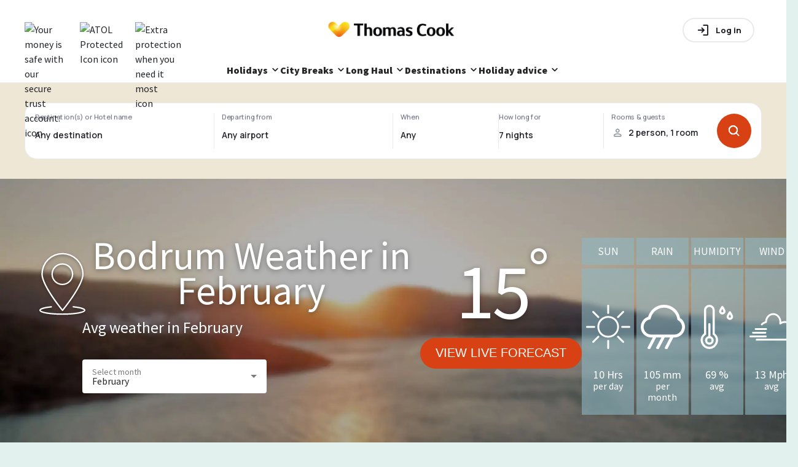

--- FILE ---
content_type: text/html; charset=utf-8
request_url: https://www.thomascook.com/holidays/weather/turkey/aegean-riviera/bodrum/february/
body_size: 71564
content:
<!DOCTYPE html><html><head><meta charSet="utf-8" data-next-head=""/><meta name="viewport" content="width=device-width" data-next-head=""/><title data-next-head="">Bodrum Weather in February | Thomas Cook</title><link rel="canonical" href="https://www.thomascook.com/holidays/weather/turkey/aegean-riviera/bodrum/february/" data-next-head=""/><link rel="dns-prefetch" href="//cdn.thomascook.com" data-next-head=""/><meta name="description" content="Going to Bodrum in February and want to know what the weather will be like? Visit our holiday weather guide and be prepared for your holiday." data-next-head=""/><meta property="og:locale" content="en_US" data-next-head=""/><meta name="og:type" content="article" data-next-head=""/><meta name="og:title" content="Bodrum Weather in February | Thomas Cook" data-next-head=""/><meta name="og:description" content="Going to Bodrum in February and want to know what the weather will be like? Visit our holiday weather guide and be prepared for your holiday." data-next-head=""/><meta name="og:url" content="https://www.thomascook.com/holidays/weather/turkey/aegean-riviera/bodrum/february/" data-next-head=""/><meta name="og:site_name" content="Thomas Cook Weather" data-next-head=""/><meta property="fb:app_id" content="1089235991132881" data-next-head=""/><meta property="og:image" content="https://cdn.thomascook.com/tcweath-content/uploads/2015/09/Turkey-Bodrum-Offshore-island-FW-min.jpg" data-next-head=""/><meta property="og:secure_url" content="https://cdn.thomascook.com/tcweath-content/uploads/2015/09/Turkey-Bodrum-Offshore-island-FW-min.jpg" data-next-head=""/><meta property="og:image:width" content="600" data-next-head=""/><meta property="og:image:height" content="315" data-next-head=""/><meta name="twitter:card" content="summary_large_image" data-next-head=""/><meta name="twitter:title" content="Bodrum Weather in February | Thomas Cook" data-next-head=""/><meta name="twitter:description" content="Going to Bodrum in February and want to know what the weather will be like? Visit our holiday weather guide and be prepared for your holiday." data-next-head=""/><meta name="twitter:image" content="https://cdn.thomascook.com/tcweath-content/uploads/2015/09/Turkey-Bodrum-Offshore-island-FW-min.jpg" data-next-head=""/><link rel="preload" as="image" imageSrcSet="/holidays/weather/_next/image/?url=https%3A%2F%2Fcdn.thomascook.com%2Ftcweath-content%2Fuploads%2F2015%2F09%2FTurkey-Bodrum-Sunset-STEP-min.jpg&amp;w=360&amp;q=75 360w, /holidays/weather/_next/image/?url=https%3A%2F%2Fcdn.thomascook.com%2Ftcweath-content%2Fuploads%2F2015%2F09%2FTurkey-Bodrum-Sunset-STEP-min.jpg&amp;w=420&amp;q=75 420w, /holidays/weather/_next/image/?url=https%3A%2F%2Fcdn.thomascook.com%2Ftcweath-content%2Fuploads%2F2015%2F09%2FTurkey-Bodrum-Sunset-STEP-min.jpg&amp;w=600&amp;q=75 600w, /holidays/weather/_next/image/?url=https%3A%2F%2Fcdn.thomascook.com%2Ftcweath-content%2Fuploads%2F2015%2F09%2FTurkey-Bodrum-Sunset-STEP-min.jpg&amp;w=1200&amp;q=75 1200w, /holidays/weather/_next/image/?url=https%3A%2F%2Fcdn.thomascook.com%2Ftcweath-content%2Fuploads%2F2015%2F09%2FTurkey-Bodrum-Sunset-STEP-min.jpg&amp;w=1920&amp;q=75 1920w" imageSizes="100vw" data-next-head=""/><script>(function(w,d,s,l,i){w[l]=w[l]||[];w[l].push({'gtm.start':
              new Date().getTime(),event:'gtm.js'});var f=d.getElementsByTagName(s)[0],
              j=d.createElement(s),dl=l!='dataLayer'?'&l='+l:'';j.async=true;j.src=
              'https://www.googletagmanager.com/gtm.js?id='+i+dl;f.parentNode.insertBefore(j,f);
              })(window,document,'script','dataLayer','GTM-MV8Z4W4');</script><link rel="preconnect" href="https://fonts.googleapis.com"/><link rel="preconnect" href="https://fonts.gstatic.com" crossorigin="anonymous"/><link rel="icon" href="/holidays/weather/favicon.ico"/><link rel="preload" as="style" href="https://fonts.googleapis.com/css2?family=Source+Sans+Pro:wght@400;600;900&amp;display=swap"/><link rel="stylesheet" href="https://fonts.googleapis.com/css2?family=Source+Sans+Pro:wght@400;600;900&amp;display=swap" as="style"/><link rel="stylesheet" href="https://fonts.googleapis.com/css2?family=Manrope:wght@500..800&amp;display=swap" as="style"/><link rel="stylesheet" href="https://static.thomascook.com/font/112/esky-icons.css" crossorigin="anonymous"/><script>LUX=(function(){var a=("undefined"!==typeof(LUX)&&"undefined"!==typeof(LUX.gaMarks)?LUX.gaMarks:[]);var d=("undefined"!==typeof(LUX)&&"undefined"!==typeof(LUX.gaMeasures)?LUX.gaMeasures:[]);var j="LUX_start";var k=window.performance;var l=("undefined"!==typeof(LUX)&&LUX.ns?LUX.ns:(Date.now?Date.now():+(new Date())));if(k&&k.timing&&k.timing.navigationStart){l=k.timing.navigationStart}function f(){if(k&&k.now){return k.now()}var o=Date.now?Date.now():+(new Date());return o-l}function b(n){if(k){if(k.mark){return k.mark(n)}else{if(k.webkitMark){return k.webkitMark(n)}}}a.push({name:n,entryType:"mark",startTime:f(),duration:0});return}function m(p,t,n){if("undefined"===typeof(t)&&h(j)){t=j}if(k){if(k.measure){if(t){if(n){return k.measure(p,t,n)}else{return k.measure(p,t)}}else{return k.measure(p)}}else{if(k.webkitMeasure){return k.webkitMeasure(p,t,n)}}}var r=0,o=f();if(t){var s=h(t);if(s){r=s.startTime}else{if(k&&k.timing&&k.timing[t]){r=k.timing[t]-k.timing.navigationStart}else{return}}}if(n){var q=h(n);if(q){o=q.startTime}else{if(k&&k.timing&&k.timing[n]){o=k.timing[n]-k.timing.navigationStart}else{return}}}d.push({name:p,entryType:"measure",startTime:r,duration:(o-r)});return}function h(n){return c(n,g())}function c(p,o){for(i=o.length-1;i>=0;i--){var n=o[i];if(p===n.name){return n}}return undefined}function g(){if(k){if(k.getEntriesByType){return k.getEntriesByType("mark")}else{if(k.webkitGetEntriesByType){return k.webkitGetEntriesByType("mark")}}}return a}return{mark:b,measure:m,gaMarks:a,gaMeasures:d}})();LUX.ns=(Date.now?Date.now():+(new Date()));LUX.ac=[];LUX.cmd=function(a){LUX.ac.push(a)};LUX.init=function(){LUX.cmd(["init"])};LUX.send=function(){LUX.cmd(["send"])};LUX.addData=function(a,b){LUX.cmd(["addData",a,b])};LUX_ae=[];window.addEventListener("error",function(a){LUX_ae.push(a)});LUX_al=[];if("function"===typeof(PerformanceObserver)&&"function"===typeof(PerformanceLongTaskTiming)){var LongTaskObserver=new PerformanceObserver(function(c){var b=c.getEntries();for(var a=0;a<b.length;a++){var d=b[a];LUX_al.push(d)}});try{LongTaskObserver.observe({type:["longtask"]})}catch(e){}};</script><script>LUX.samplerate = (function (p, s) { try { return Math.max.apply(null, String(s).split(';').map(function (v, i) { return i === 0 ? ['*', v] : v.split(':'); }).map(function (a) { return [new RegExp('^' + a[0].replace(/\*/g, '.*').replace(/\+/g, '\$&'), 'i'), parseInt(a[1], 10) ]; }).filter(function (a) { return a[0].test(p); }).map(function (a) { return a[1]; })) || void 0 } catch(e) { return; }; })(location.pathname, '20');</script><script src="https://cdn.speedcurve.com/js/lux.js?id=4134562730" defer="" crossorigin="anonymous"></script><link rel="preload" href="/holidays/weather/_next/static/css/6b23386d4e6d6cf9.css" as="style"/><link rel="stylesheet" href="/holidays/weather/_next/static/css/6b23386d4e6d6cf9.css" data-n-p=""/><link rel="preload" href="/holidays/weather/_next/static/css/188b71717cd18328.css" as="style"/><link rel="stylesheet" href="/holidays/weather/_next/static/css/188b71717cd18328.css"/><link rel="preload" href="/holidays/weather/_next/static/css/c6a79b64f1d5cb08.css" as="style"/><link rel="stylesheet" href="/holidays/weather/_next/static/css/c6a79b64f1d5cb08.css"/><noscript data-n-css=""></noscript><script defer="" nomodule="" src="/holidays/weather/_next/static/chunks/polyfills-42372ed130431b0a.js"></script><script defer="" src="/holidays/weather/_next/static/chunks/945-6180feb85be41e3e.js"></script><script defer="" src="/holidays/weather/_next/static/chunks/170.d1458c71c0463f3d.js"></script><script defer="" src="/holidays/weather/_next/static/chunks/324.887e344d1e664abd.js"></script><script src="/holidays/weather/_next/static/chunks/webpack-02beb4c6ecac22ec.js" defer=""></script><script src="/holidays/weather/_next/static/chunks/framework-5757d75364ce2279.js" defer=""></script><script src="/holidays/weather/_next/static/chunks/main-a6d24e10acf4e21a.js" defer=""></script><script src="/holidays/weather/_next/static/chunks/pages/_app-0d1a6543526720ff.js" defer=""></script><script src="/holidays/weather/_next/static/chunks/6d2b60a9-9369a8e5971b605e.js" defer=""></script><script src="/holidays/weather/_next/static/chunks/144-e8d75a2b65d35a6c.js" defer=""></script><script src="/holidays/weather/_next/static/chunks/230-a4161e5694b15a14.js" defer=""></script><script src="/holidays/weather/_next/static/chunks/487-a88a0efd0656c365.js" defer=""></script><script src="/holidays/weather/_next/static/chunks/pages/%5B...weather%5D-47cbdbc1dc7acd41.js" defer=""></script><script src="/holidays/weather/_next/static/rAst76AnHmhhzJWuOmr4R/_buildManifest.js" defer=""></script><script src="/holidays/weather/_next/static/rAst76AnHmhhzJWuOmr4R/_ssgManifest.js" defer=""></script><style data-styled="" data-styled-version="5.3.11">*{box-sizing:border-box;}/*!sc*/
html,body{margin:0;padding:0;box-sizing:border-box;font-size:100%;padding:0;margin:0;font-family:'Source Sans Pro',sans-serif;color:#262626;line-height:24px;background-color:#e2f0ee;}/*!sc*/
h1,h2,h3,h4,h5,h6{margin:0;}/*!sc*/
ul{list-style:none;padding:0;margin:0;}/*!sc*/
p{padding-top:0;margin-top:0;}/*!sc*/
.slider-tooltip{color:white;font-size:20px;position:absolute;width:34px;}/*!sc*/
data-styled.g1[id="sc-global-bcUQdL1"]{content:"sc-global-bcUQdL1,"}/*!sc*/
.gthbjs{margin:auto;max-width:1200px;width:100%;padding:0 16px;background:none;display:-webkit-box;display:-webkit-flex;display:-ms-flexbox;display:flex;-webkit-flex-direction:column;-ms-flex-direction:column;flex-direction:column;}/*!sc*/
@media (min-width:601px){.gthbjs{padding:0;}}/*!sc*/
@media (min-width:961px){.gthbjs{-webkit-flex-basis:100%;-ms-flex-preferred-size:100%;flex-basis:100%;padding:0 24px;}}/*!sc*/
@media (max-width:960px){.gthbjs{-webkit-flex-direction:column;-ms-flex-direction:column;flex-direction:column;}}/*!sc*/
data-styled.g2[id="Layout-sc-11cdbqn-0"]{content:"gthbjs,"}/*!sc*/
.eItJdQ{border-radius:35px;color:white;-webkit-text-decoration:none;text-decoration:none;padding:10px 25px;height:50px;display:-webkit-box;display:-webkit-flex;display:-ms-flexbox;display:flex;text-transform:uppercase;width:-webkit-fit-content;width:-moz-fit-content;width:fit-content;-webkit-align-items:center;-webkit-box-align:center;-ms-flex-align:center;align-items:center;font-size:1.25rem;-webkit-box-pack:center;-webkit-justify-content:center;-ms-flex-pack:center;justify-content:center;-webkit-transition:background 0.8s ease-in-out;transition:background 0.8s ease-in-out;border:none;cursor:pointer;background:#d74113;}/*!sc*/
.eItJdQ:hover{background:#bf3e18 radial-gradient(circle,transparent 1%,#bf3e18 0) 50%/15000%;}/*!sc*/
.eItJdQ:active{background-color:#d74113;background-size:100%;-webkit-transition:background 0s;transition:background 0s;}/*!sc*/
data-styled.g3[id="Buttons__BaseButton-sc-9ylamw-0"]{content:"eItJdQ,"}/*!sc*/
.grmuSF{font-weight:normal;margin-bottom:0.35em;color:#8eb8c4;font-size:1.75rem;line-height:1.4;}/*!sc*/
@media (min-width:961px){}/*!sc*/
.jKEprJ{font-weight:normal;margin-bottom:0.35em;color:#8eb8c4;font-size:2rem;line-height:1.3;}/*!sc*/
@media (min-width:961px){}/*!sc*/
data-styled.g5[id="Typography__Heading-sc-1q42i5u-0"]{content:"grmuSF,jKEprJ,"}/*!sc*/
.cETtWJ{margin-bottom:0.35em;color:#262626;font-size:1rem;line-height:1.6;margin-bottom:0.35em;}/*!sc*/
@media (min-width:961px){}/*!sc*/
data-styled.g6[id="Typography__Paragraph-sc-1q42i5u-1"]{content:"cETtWJ,"}/*!sc*/
.qoage{padding:0;background-size:cover;display:-webkit-box;display:-webkit-flex;display:-ms-flexbox;display:flex;-webkit-flex-direction:column;-ms-flex-direction:column;flex-direction:column;position:relative;-webkit-align-items:center;-webkit-box-align:center;-ms-flex-align:center;align-items:center;}/*!sc*/
.qoage .Typography__Paragraph-sc-1q42i5u-1{-webkit-flex:1;-ms-flex:1;flex:1;padding:10px;}/*!sc*/
.qoage .Buttons__BaseButton-sc-9ylamw-0{position:absolute;bottom:16px;}/*!sc*/
.qoage div:first-child{width:100%;}/*!sc*/
.qoage img{min-height:250px;max-height:250px;}/*!sc*/
@media (min-width:600px){.qoage img{min-height:300px;max-height:300px;}}/*!sc*/
data-styled.g8[id="RelatedDestinationItem__Card-sc-10mxqv1-0"]{content:"qoage,"}/*!sc*/
.IVPFF{position:absolute;display:-webkit-box;display:-webkit-flex;display:-ms-flexbox;display:flex;-webkit-flex-direction:row;-ms-flex-direction:row;flex-direction:row;top:16px;width:90%;background:#fff;text-align:center;}/*!sc*/
data-styled.g9[id="RelatedDestinationItem__CardTitle-sc-10mxqv1-1"]{content:"IVPFF,"}/*!sc*/
.jvBmlL{position:absolute;color:#fff;font-size:45px;top:50%;padding-left:15px;}/*!sc*/
data-styled.g10[id="RelatedDestinationItem__Temp-sc-10mxqv1-2"]{content:"jvBmlL,"}/*!sc*/
.kJGrAA{-webkit-flex:1;-ms-flex:1;flex:1;background-color:#8eb8c4;color:#fff;padding:10px;}/*!sc*/
data-styled.g11[id="RelatedDestinationItem__Month-sc-10mxqv1-3"]{content:"kJGrAA,"}/*!sc*/
.ehHLCB{margin-top:15px;padding:24px 16px;background:white;}/*!sc*/
data-styled.g12[id="SelectMonth__Container-sc-1xzd8dm-0"]{content:"ehHLCB,"}/*!sc*/
.jwRaOe{display:-webkit-box;display:-webkit-flex;display:-ms-flexbox;display:flex;-webkit-flex-wrap:wrap;-ms-flex-wrap:wrap;flex-wrap:wrap;}/*!sc*/
data-styled.g13[id="SelectMonth__List-sc-1xzd8dm-1"]{content:"jwRaOe,"}/*!sc*/
.jPNduB{-webkit-flex:0 0 100%;-ms-flex:0 0 100%;flex:0 0 100%;text-align:center;}/*!sc*/
@media (min-width:961px){.jPNduB{text-align:left;-webkit-flex:1 0 25%;-ms-flex:1 0 25%;flex:1 0 25%;}}/*!sc*/
data-styled.g14[id="SelectMonth__Title-sc-1xzd8dm-2"]{content:"jPNduB,"}/*!sc*/
.fucYFQ{text-align:center;font-size:1.5rem;-webkit-flex:0 0 25%;-ms-flex:0 0 25%;flex:0 0 25%;padding:15px 10px;display:-webkit-box;display:-webkit-flex;display:-ms-flexbox;display:flex;-webkit-box-pack:center;-webkit-justify-content:center;-ms-flex-pack:center;justify-content:center;}/*!sc*/
@media (min-width:961px){.fucYFQ{-webkit-align-items:center;-webkit-box-align:center;-ms-flex-align:center;align-items:center;-webkit-flex:1 0 auto;-ms-flex:1 0 auto;flex:1 0 auto;padding:0;}}/*!sc*/
.fucYFQ a{-webkit-text-decoration:none;text-decoration:none;color:#BEBEBE;display:-webkit-box;display:-webkit-flex;display:-ms-flexbox;display:flex;}/*!sc*/
.fucYFQ a:hover{color:#d74113;}/*!sc*/
data-styled.g15[id="SelectMonth__Month-sc-1xzd8dm-3"]{content:"fucYFQ,"}/*!sc*/
.cSvEeF{display:-webkit-box;display:-webkit-flex;display:-ms-flexbox;display:flex;-webkit-align-items:center;-webkit-box-align:center;-ms-flex-align:center;align-items:center;}/*!sc*/
data-styled.g16[id="Rating-sc-1r6y8as-0"]{content:"cSvEeF,"}/*!sc*/
.dDVewJ{display:-webkit-box;display:-webkit-flex;display:-ms-flexbox;display:flex;width:-webkit-fit-content;width:-moz-fit-content;width:fit-content;margin-bottom:4px;}/*!sc*/
data-styled.g17[id="Rating__StarsContainer-sc-1r6y8as-1"]{content:"dDVewJ,"}/*!sc*/
.dVixkr{background-repeat:no-repeat;background-position:50%;width:15px;height:15px;margin-right:5px;background-image:url('data:image/svg+xml;charset=utf-8,<svg xmlns="http://www.w3.org/2000/svg" viewBox="0 0 16 16"><path d="M16 5.813L10.469 5 8 0 5.531 5 0 5.813l4 3.875-.938 5.5L8 12.594l4.938 2.594-.938-5.5z" fill="%23d74113"/></svg>');}/*!sc*/
data-styled.g18[id="Rating__Star-sc-1r6y8as-2"]{content:"dVixkr,"}/*!sc*/
.cPrNgF{display:-webkit-box;display:-webkit-flex;display:-ms-flexbox;display:flex;-webkit-align-items:center;-webkit-box-align:center;-ms-flex-align:center;align-items:center;}/*!sc*/
data-styled.g19[id="TripAdvisorRating__TripAdvisorWrapper-sc-z1zdem-0"]{content:"cPrNgF,"}/*!sc*/
.eXZrgK{background:url('data:image/svg+xml;charset=utf-8,<svg data-name="Layer 1" xmlns="http://www.w3.org/2000/svg" viewBox="0 0 812.08 521.44"><path d="M275.04 301.86a72 72 0 11-72-72 72 72 0 0172 72zm333.82-72a72 72 0 1072 72 72 72 0 00-71.96-71.98zm203 72c0 112.05-90.92 202.89-203 202.89a202.11 202.11 0 01-137.85-54l-64.97 70.69-65-70.77a202.12 202.12 0 01-137.89 54.08C91.15 504.75.26 413.91.26 301.86a202.35 202.35 0 0166.18-149.95L.04 79.67h147.52a459.76 459.76 0 01517.34 0h147.14l-66.39 72.24a202.35 202.35 0 0166.22 149.95zm-471.46 0a137.31 137.31 0 10-137.3 137.31 137.3 137.3 0 00137.31-137.31zm218-205a396.23 396.23 0 00-304.77 0c86.69 33.18 152.41 110.68 152.41 201.04 0-90.35 65.71-167.86 152.37-201.03zm187.8 205a137.31 137.31 0 10-137.3 137.31 137.31 137.31 0 00137.31-137.31z"/></svg>');background-repeat:no-repeat;background-position:50%;width:20px;height:13px;margin:0 10px;display:-webkit-box;display:-webkit-flex;display:-ms-flexbox;display:flex;}/*!sc*/
data-styled.g20[id="TripAdvisorRating__TripAdvisorLogo-sc-z1zdem-1"]{content:"eXZrgK,"}/*!sc*/
.kAYZhr{display:block;background-repeat:no-repeat;background-position:50%;width:16px;height:16px;margin-right:2px;background:url('data:image/svg+xml;charset=utf-8,<svg xmlns="http://www.w3.org/2000/svg" viewBox="0 0 10 10" fill="none"><path fill-rule="evenodd" clip-rule="evenodd" d="M5.167 8.9c2.307 0 4.178-1.79 4.178-4 0-2.209-1.87-4-4.178-4C2.86.9.989 2.691.989 4.9c0 2.21 1.87 4 4.178 4z" fill="%2300AA6C" stroke="%2300AA6C" stroke-width="1.1"/></svg>');}/*!sc*/
.kpuCtj{display:block;background-repeat:no-repeat;background-position:50%;width:16px;height:16px;margin-right:2px;background:url('data:image/svg+xml;charset=utf-8,<svg xmlns="http://www.w3.org/2000/svg" viewBox="0 0 10 10" fill="none"><path d="M5.178 9c2.307 0 4.178-1.79 4.178-4s-1.87-4-4.178-4S1 2.79 1 5s1.87 4 4.178 4z" stroke="%2300AA6C" stroke-width="1.1"/><path fill-rule="evenodd" clip-rule="evenodd" d="M5 1h.178v8H5a4 4 0 110-8z" fill="%2300AA6C"/></svg>');}/*!sc*/
.eBcvWx{display:block;background-repeat:no-repeat;background-position:50%;width:16px;height:16px;margin-right:2px;background:url('data:image/svg+xml;charset=utf-8,<svg xmlns="http://www.w3.org/2000/svg" viewBox="0 0 10 10" fill="none"><path clip-rule="evenodd" d="M5.066 8.9c2.308 0 4.178-1.79 4.178-4 0-2.209-1.87-4-4.178-4C2.76.9.89 2.691.89 4.9c0 2.21 1.87 4 4.177 4z" stroke="%2300AA6C" stroke-width="1.1"/></svg>');}/*!sc*/
data-styled.g21[id="TripAdvisorRating__TripAdvisorStar-sc-z1zdem-2"]{content:"kAYZhr,kpuCtj,eBcvWx,"}/*!sc*/
.hWfpTe{position:relative;top:0;display:-webkit-box;display:-webkit-flex;display:-ms-flexbox;display:flex;-webkit-align-items:center;-webkit-box-align:center;-ms-flex-align:center;align-items:center;-webkit-flex-direction:column;-ms-flex-direction:column;flex-direction:column;-webkit-box-pack:center;-webkit-justify-content:center;-ms-flex-pack:center;justify-content:center;}/*!sc*/
.hWfpTe h1{text-align:center;}/*!sc*/
@media (min-width:961px){.hWfpTe{height:500px;padding-bottom:0px;margin-bottom:16px;}}/*!sc*/
.hWfpTe img{object-fit:cover;}/*!sc*/
data-styled.g26[id="Hero__HeroImage-sc-1opkhm2-0"]{content:"hWfpTe,"}/*!sc*/
.fkbBJr{display:-webkit-box;display:-webkit-flex;display:-ms-flexbox;display:flex;background-color:#efe7d6;min-height:156px;}/*!sc*/
@media (max-width:599px){.fkbBJr{min-height:450px;}}/*!sc*/
data-styled.g28[id="SearchBar__StyledSearchbar-sc-q4lbww-0"]{content:"fkbBJr,"}/*!sc*/
.bFJuPa{position:relative;max-width:1200px;margin:auto;}/*!sc*/
@media (max-width:599px){.bFJuPa{padding:0 16px;}}/*!sc*/
@media (min-width:600px){.bFJuPa{padding:0 24px;}}/*!sc*/
@media (min-width:1280px){.bFJuPa{padding:0;}}/*!sc*/
.bFJuPa.with-popover-opened{position:relative;z-index:100;}/*!sc*/
data-styled.g29[id="SearchBar__SearchbarWrapper-sc-q4lbww-1"]{content:"bFJuPa,"}/*!sc*/
</style></head><body><noscript><iframe src="https://www.googletagmanager.com/gtm.js?id=GTM-MV8Z4W4"
            height="0" width="0" style="display:none;visibility:hidden"></iframe></noscript><div id="__next"><div style="margin-top:0">
<!-- cms:page content="website:/uk/sharedWidgets/CMSHEADER-BASIC" dialog="thomascook:pages/shared" -->
<!-- /cms:page -->

<div class="tc-shared-widgets">



<style type="text/css">.gallery{position:relative}.gallery-cell{height:250px;width:100%;counter-increment:gallery-cell}@media (min-width:960px){.gallery-cell{height:500px}}.gallery-cell img{width:100%;height:100%;object-fit:cover}.flickity-page-dots{bottom:80px}@media (min-width:960px){.flickity-page-dots{bottom:100px}}.flickity-page-dots .dot{width:12px;height:12px;opacity:1;margin:0 3px;background:#fff}.flickity-page-dots .dot:only-child{display:none}.flickity-page-dots .dot.is-selected{background:#d74113}.flickity-prev-next-button{top:50%;width:25px;height:25px;border-radius:50%;background:#000;opacity:.5;transition:all .5s;border:2px solid #fff;padding:0}@media (min-width:600px){.flickity-prev-next-button{width:30px;height:30px}}.flickity-prev-next-button:hover{background:#000;opacity:1}.flickity-prev-next-button .flickity-button-icon{left:24%;top:23%;width:50%;height:50%;fill:#fff}.flickity-prev-next-button.next{right:16px}@media (min-width:600px){.flickity-prev-next-button.next{right:24px}}@media (min-width:1200px){.flickity-prev-next-button.next{right:40px}}.flickity-prev-next-button.previous{left:16px}@media (min-width:600px){.flickity-prev-next-button.previous{left:24px}}@media (min-width:1200px){.flickity-prev-next-button.previous{left:40px}}.flickity-button:disabled{display:none}.carousel{position:relative}.carousel-caption{top:40%;bottom:auto;transform:translateY(-50%);position:absolute;left:15%;right:15%;z-index:10;text-align:center;font-size:32px;line-height:28px;text-shadow:0 2px 8px rgba(0,0,0,.3);font-weight:700;color:#fff}@media (min-width:960px){.carousel-caption{left:20%;right:20%;font-size:60px;line-height:60px}}.carousel-caption-bottom{display:none}@media (min-width:960px){.carousel-caption-bottom{display:block;position:absolute;max-width:330px;top:65%;left:57%;z-index:10;color:#fff;text-align:start;font-size:32px;font-weight:600;line-height:40px;text-shadow:0 4px 4px rgba(0,0,0,.25)}}.tct-account{display:flex;position:relative}.tct-account button{border:none;background:none;cursor:pointer;padding:0;width:20px;height:20px}.tct-account svg{width:100%;height:100%;vertical-align:baseline}.tct-account svg path{fill:#fff}.tct-account button:focus{outline:0}.tct-account button:focus-visible{outline:2px solid #59a498}@media (min-width:960px){.tct-account{padding:0}}.tct-my-account{box-shadow:0 2px 4px rgba(0,0,0,.25);background-color:#fff;border-radius:15px;padding:24px 0;margin:0;position:absolute;min-width:200px;max-width:260px;z-index:999999999999;right:0;top:40px;visibility:hidden;list-style:none}.tct-my-account li{display:flex}.tct-my-account.opened{visibility:visible}.tct-my-account-item-image{width:24px;height:24px;margin-right:16px}.tct-my-account-item{display:flex;padding:0 24px;align-items:center;height:40px;white-space:nowrap;color:#555;text-decoration:none;width:100%;font-size:16px}.tct-my-account-item:hover{text-decoration:underline}.tct-location-switcher{position:relative;width:20px;height:20px;right:40px}.tct-location-switcher-toggle{width:100%;height:100%;padding:0;border:0;background:transparent}.tct-location-switcher-toggle:focus{outline:none}.tct-location-switcher-toggle svg{width:20px;height:20px;vertical-align:baseline}.tct-location-switcher-toggle svg path{stroke:#000}@media (min-width:960px){.tct-location-switcher-toggle svg path{stroke:#fff}}.tct-location-switcher-toggle-text{display:none;font-weight:900;font-size:16px;line-height:20px;text-transform:capitalize;color:#000}.tct-location-switcher p{margin:0}.tct-location-switcher-container{display:flex;min-width:90%;flex-direction:column;box-shadow:0 2px 4px rgba(0,0,0,.25);background-color:#fff;border-radius:15px;padding:32px 32px 16px;margin:0;position:fixed;width:fit-content;z-index:999999999999;right:50%;transform:translateX(50%);top:54px;visibility:hidden;opacity:0;box-shadow:0 0 5px hsla(0,0%,60%,.7)}@media (min-width:600px){.tct-location-switcher-container{position:absolute;top:34px;right:0;min-width:340px;transform:none}}.tct-location-switcher-container.opened{visibility:visible;opacity:1}.tct-location-switcher-list{display:flex;flex-direction:column}.tct-location-switcher-title{width:100%;font-weight:400;font-size:16px;line-height:16px;color:#000;padding-bottom:24px}.tct-location-switcher-item{order:2;transition:.3s;margin-bottom:16px}.tct-location-switcher-item:not(.is-current-location-item):hover .tct-location-switcher-inner-item:after{opacity:1;background:#a6e1d7}.tct-location-switcher-item--bold{font-weight:700;order:1}.tct-location-switcher-inner-item{display:flex;align-items:center;height:20px;padding-left:25px;white-space:nowrap;color:#555;text-decoration:none;width:100%;font-size:16px;position:relative;cursor:pointer}.tct-location-switcher-inner-item:focus{outline:none}.tct-location-switcher-inner-item:before{content:"";position:absolute;left:0;top:50%;transform:translateY(-50%);width:20px;height:20px;border:1px solid #59a498;border-radius:20px}.tct-location-switcher-inner-item:after{opacity:0;content:"";position:absolute;left:4px;top:50%;transform:translateY(-50%);width:12px;height:12px;background:#59a498;border-radius:6px;transition:.3s}.is-active-location-item .tct-location-switcher-inner-item:after,.is-current-location-item .tct-location-switcher-inner-item:after{opacity:1}.tct-language-switcher-container{display:none;flex-direction:column;padding-bottom:16px;border-top:1px solid #e7e7e7;order:2}.tct-language-switcher-container.is-active-language-container{display:flex}.tct-language-switcher-list{display:flex;justify-content:space-between}.tct-language-switcher-title{width:100%;font-weight:400;font-size:16px;line-height:16px;color:#000;padding-bottom:24px;padding-top:18px}.tct-language-switcher-item{margin-right:10px}.tct-language-switcher-item:last-child{margin:0}.tct-language-switcher-inner-item{position:relative;width:50%;height:20px;padding-left:25px;white-space:nowrap;color:#555;text-decoration:none;font-size:16px}.tct-language-switcher-inner-item:before{content:"";position:absolute;left:0;top:50%;width:20px;height:20px;transform:translateY(-50%);border:1px solid #59a498;border-radius:20px}.tct-language-switcher-inner-item:after{position:absolute;content:"";opacity:0;top:50%;left:4px;width:12px;height:12px;transform:translateY(-50%);background:#59a498;border-radius:6px;transition:.3s}.is-active-language-item .tct-language-switcher-inner-item:after,.tct-language-switcher-inner-item:hover:after{opacity:1}:focus{outline:0}:focus-visible{outline:2px solid #59a498}button{border:none;background:none;cursor:pointer;padding:0}.tct-header{background-color:#fff;position:relative;width:100%;height:56px;padding:0 14px;z-index:100}@media (min-width:600px){.tct-header{padding:0 40px}}@media (min-width:960px){.tct-header{padding:0;height:auto}}.tct-header.nav-open{position:fixed}.tct-header__overlay{display:none;position:absolute;left:0;top:0;height:100vh;width:100%;background-color:rgba(18,18,18,.36)}@media (min-width:960px){.tct-header__overlay{top:125px;height:calc(100vh - 125px)}}.tct-header__overlay.show{display:block}.tct-header__container{height:100%;display:flex;align-items:center;padding:16px 0;border-bottom:1px solid #e7e7e7}@media (min-width:960px){.tct-header__container{padding:0;border:0;flex-direction:column}}.tct-header__wrapper{display:flex;justify-content:space-between;width:100%;align-items:center}@media (min-width:960px){.tct-header__wrapper{max-width:1200px;margin:0 auto;padding:21px 20px 0}}@media (min-width:1200px){.tct-header__wrapper{padding:21px 0 0}}.tct-header .tct-ksp{display:none;margin:0!important}@media (min-width:960px){.tct-header .tct-ksp{display:block}}.tct-header .tct-ksp__list{width:100%;display:flex;justify-content:center;margin:auto;padding:10px 0;z-index:2;margin-bottom:0!important}.tct-header .tct-ksp__item{display:flex;list-style:none;align-items:center;position:relative;cursor:pointer;padding-right:24px}@media (max-width:959px){.tct-header .tct-ksp__item{position:static}}.tct-header .tct-ksp__item:last-child{padding-right:0}.tct-header .tct-ksp__item:hover .tct-ksp__tooltip{visibility:visible;opacity:1}.tct-header .tct-ksp__tooltip{display:flex;flex-direction:column;align-items:start;position:absolute;top:40px;font-size:16px;font-weight:400;line-height:24px;visibility:hidden;color:#262626;padding:20px;min-width:345px;transition:opacity .4s;opacity:0;box-shadow:0 2px 8px rgba(0,0,0,.3);z-index:999;background:#fff;border-radius:4px}@media (max-width:959px){.tct-header .tct-ksp__tooltip{min-width:auto;width:90%;top:50px;left:50%;transform:translateX(-50%)}}.tct-header .tct-ksp__tooltip-close{display:none;position:absolute;width:16px;height:16px;right:20px;top:20px}.tct-header .tct-ksp__tooltip-close:after,.tct-header .tct-ksp__tooltip-close:before{content:"";position:absolute;width:100%;height:1px;background-color:#262626;transition:.3s;left:50%;top:50%}.tct-header .tct-ksp__tooltip-close:after{transform:translate(-50%) rotate(-45deg)}.tct-header .tct-ksp__tooltip-close:before{transform:translate(-50%) rotate(45deg)}@media (max-width:959px){.tct-header .tct-ksp__tooltip-close{display:block}}@media (max-width:959px){.tct-header .tct-ksp__tooltip.is-hidden{display:none!important}}.tct-header .tct-ksp__tooltip img{height:23px;margin-bottom:10px}.tct-header .tct-ksp__tooltip span{font-weight:700}.tct-header .tct-ksp__tooltip p{margin:0}.tct-header .tct-ksp__icon{height:26px;object-fit:contain}.tct-header .tct-ksp__icon--white{display:none}.tct-header .tct-ksp__icon--dark{display:block}.tct-header .tct-logo__image{width:148px;height:24px;-o-object-fit:cover;object-fit:cover}@media (min-width:600px){.tct-header .tct-logo__image{width:192px;height:32px}}@media (min-width:960px){.tct-header .tct-logo__image{width:241px}}.tct-header .tct-logo__image--white{display:none}.tct-header .tct-logo__image--dark{display:block}@media (min-width:960px){.tct-header .tct-logo{position:absolute;left:50%;transform:translateX(-50%)}}.tct-header .tct-menu{display:flex;align-items:center}.tct-header .tct-menu .tct-location-switcher{display:none}@media (min-width:960px){.tct-header .tct-menu .tct-location-switcher{display:block}}.tct-header .tct-menu .tct-help{display:block}.tct-header .tct-help{height:20px;width:20px;display:flex;margin-right:20px;position:relative}.tct-header .tct-help:hover{cursor:pointer}.tct-header .tct-help svg{height:20px;width:20px;vertical-align:baseline}.tct-header .tct-help svg path{fill:#262626}.tct-header .tct-help__links{position:absolute;display:none;flex-direction:column;align-items:flex-start;min-width:130px;padding:16px;gap:8px;background:#fff;border-radius:16px;box-shadow:0 2px 8px rgba(0,0,0,.1);right:0;top:40px;z-index:100}.tct-header .tct-help__links a{text-decoration:none;color:#262626;line-height:20px}.tct-header .tct-help__links.opened{display:flex}.tct-header .tct-my-acc-nav{display:flex;color:#262626;text-decoration:none;cursor:pointer}@media (min-width:600px){.tct-header .tct-my-acc-nav{margin-top:-6px;padding:5px 7px;border:1px solid #262626;border-radius:50px}}.tct-header .tct-my-acc-nav .tc-menu-toggle-icon{width:20px;height:20px;font-size:0;font-weight:400;background:url('data:image/svg+xml;charset=utf-8,<svg width="20" height="20" viewBox="0 0 21 20" fill="none" xmlns="http://www.w3.org/2000/svg"><path fill-rule="evenodd" clip-rule="evenodd" d="M10.52 0a10 10 0 109.99 9.99A9.981 9.981 0 0010.52 0zm0 18.741a8.711 8.711 0 01-5.155-1.698 9.3 9.3 0 011.418-1.818 19.638 19.638 0 011.718-1.479c.6.396 1.3.61 2.019.62a3.688 3.688 0 002-.62c.6.46 1.174.953 1.718 1.479a9.3 9.3 0 011.418 1.818 8.697 8.697 0 01-5.136 1.698zm-3.137-9.67c0-2.258 1.398-4.076 3.137-4.076 1.738 0 3.116 1.818 3.116 4.076 0 2.238-1.398 4.054-3.116 4.054-1.719 0-3.137-1.816-3.137-4.054zm9.19 7.213a8.732 8.732 0 00-1.418-1.875 23.49 23.49 0 00-1.699-1.459 5.722 5.722 0 001.42-3.875c0-2.937-1.959-5.312-4.356-5.312-2.418 0-4.375 2.375-4.375 5.312a5.723 5.723 0 001.418 3.875c-.56.438-1.178.96-1.698 1.459a8.732 8.732 0 00-1.419 1.875 8.741 8.741 0 1112.125 0h.002z" fill="%23262626"/></svg>') no-repeat 0 0}.tct-header .tct-my-acc-nav .tc-menu-toggle-name{display:none;align-items:center;margin-left:8px;line-height:17px;font-size:14px;font-weight:700;white-space:nowrap;overflow:hidden;text-overflow:ellipsis}@media (min-width:600px){.tct-header .tct-my-acc-nav .tc-menu-toggle-name{display:flex;line-height:20px;font-size:16px}}@media (max-width:959px){.tct-header .tct-my-acc-nav,.tct-header tc-my-account-navigation-open{margin-right:20px}}@media (min-width:600px){.tct-header .tct-my-acc-nav,.tct-header tc-my-account-navigation-open{margin-top:0;min-width:96px}}.tct-header tc-my-account-wishlist-icon{right:20px}.tct-header .tct-account{margin-right:16px}@media (min-width:960px){.tct-header .tct-account{margin:0}}.tct-header .tct-account svg path{fill:#262626}.tct-header .tct-location-switcher-toggle svg path{stroke:#262626}.tct-header__burger{display:flex;align-items:center;justify-content:center;top:0;right:0}@media (min-width:960px){.tct-header__burger{display:none}}@media (min-width:960px){.tct-header__burger:hover{background-color:#e9e9e9;border-radius:16px;cursor:pointer}}.tct-header__burger.open{top:14px;position:relative;z-index:999999}.tct-header__burger.open span:first-child{top:6px;width:0;left:50%}.tct-header__burger.open span:nth-child(2){transform:rotate(45deg);background:#262626}.tct-header__burger.open span:nth-child(3){transform:rotate(-45deg);background:#262626}.tct-header__burger.open span:nth-child(4){top:6px;width:0;left:50%}.tct-header__burger-button{width:20px;height:14px;position:relative;transform:rotate(0deg);transition:.5s ease-in-out;cursor:pointer}.tct-header__burger-button span{display:block;position:absolute;height:2px;width:100%;background:#000;left:0;transform:rotate(0deg);transition:.25s ease-in-out}@media (min-width:960px){.tct-header__burger-button span{background-color:#000}}.tct-header__burger-button span:first-child{top:0}.tct-header__burger-button span:nth-child(2),.tct-header__burger-button span:nth-child(3){top:6px}@media (min-width:600px){.tct-header__burger-button span:nth-child(2),.tct-header__burger-button span:nth-child(3){top:50%;transform:rotate(0deg) translateY(-50%)}}.tct-header__burger-button span:nth-child(4){top:12px}@media (min-width:600px){.tct-header__burger-button span:nth-child(4){top:auto;bottom:0}}.tc-shared-widgets .tct-header svg{vertical-align:baseline}@media (min-width:960px){.tct-header body.fixed{position:fixed;width:100vw;overflow:hidden}}@media (max-width:959px){.tct-header .navigation{position:fixed;left:0;top:0;width:100vw;height:100vh;background-color:#fff;transition:.3s;opacity:1;visibility:visible;overflow-x:hidden;overflow-y:scroll;padding:0 16px;-ms-overflow-style:none;scrollbar-width:none}.tct-header .navigation::-webkit-scrollbar{display:none}}@media (min-width:600px) and (max-width:959px){.tct-header .navigation{left:auto;right:0;padding:0 48px}}@media (min-width:960px){.tct-header .navigation{width:100%;margin-top:25px}.tct-header .navigation ul{list-style:none;position:relative;max-width:1290px;margin:0 auto}}@media (max-width:959px){.tct-header .navigation button{border:0;background-color:transparent}.tct-header .navigation button:focus{outline:none}}.tct-header .navigation p{margin:0}@media (max-width:959px){.tct-header .navigation.hidden{visibility:hidden;opacity:0}}.tct-header .header{display:flex;justify-content:space-between;align-items:center;margin:14px 0 32px;height:25px}@media (min-width:600px){.tct-header .header{margin:16px 0 32px}}.tct-header .header__back.hidden{opacity:0;visibility:hidden}.tct-header .header__page{font-weight:900;font-size:18px;line-height:28px;text-align:center;color:#262626}.tct-header .header__page.hidden{opacity:0;visibility:hidden}@media (min-width:960px){.tct-header .footer,.tct-header .header,.tct-header .more,.tct-header .travel-money-type{display:none}}@media (min-width:960px){.tct-header .menu{display:flex;justify-content:center;border-bottom:1px solid #ececec;gap:21px}}@media (min-width:1200px){.tct-header .menu{gap:32px}}.tct-header .menu li{list-style:none}@media (min-width:960px){.tct-header .menu__item{border-bottom:3px solid transparent;transition:.3s;padding-bottom:5px}.tct-header .menu__item.is-active{border-color:#d74113}.tct-header .menu__item.is-active .menu__item-button:after{transform:translateY(-50%) rotate(180deg)}}.tct-header .menu__item-button{position:relative;color:#262626}.tct-header .menu__item-button:after{position:absolute;background-size:contain;background-repeat:no-repeat;content:"";width:16px;height:16px;top:50%;right:0;transform:translateY(-50%)}@media (max-width:959px){.tct-header .menu__item-button{display:flex;width:100%;padding:0 15px 0 0;align-items:center;text-align:left;font-weight:900;font-size:18px;line-height:26px}.tct-header .menu__item-button:after{background-image:url('data:image/svg+xml;charset=utf-8,<svg xmlns="http://www.w3.org/2000/svg" width="8" height="15" fill="none"><path fill-rule="evenodd" clip-rule="evenodd" d="M7.5 7.098a.603.603 0 01-.137.414c-.022.026-.054.019-.078.038l-5.969 6.384a.431.431 0 01-.675 0 .624.624 0 010-.787l5.658-6.049-5.658-6.05A.622.622 0 01.518.51.523.523 0 01.855.116a.433.433 0 01.462.144l5.966 6.38c.025.02.059.014.08.04.095.11.144.263.136.418z" fill="%23262626"/></svg>')}}@media (min-width:960px){.tct-header .menu__item-button{border:0;background-color:transparent;font:700 16px/20px Source Sans Pro,sans-serif;padding:0 20px 0 0}.tct-header .menu__item-button:after{background-image:url('data:image/svg+xml;charset=utf-8,<svg xmlns="http://www.w3.org/2000/svg" width="17" height="16" fill="none"><path d="M4.5 6l4 4 4-4" stroke="%23262626" stroke-width="2" stroke-linecap="round" stroke-linejoin="round"/></svg>');transition:.3s}.tct-header .menu__item-button:focus{outline:none}}@media (max-width:959px){.tct-header .menu__item:not(.is-footer-item){margin-bottom:32px}}@media (max-width:959px) and (max-width:599px){.tct-header .menu__item:not(.is-footer-item):last-child{margin:0}}@media (min-width:960px){.tct-header .menu__submenu.submenu.js-submenu.is-opened .destination-menu{position:static;display:block;width:240px;max-height:500px;height:auto;left:0;margin:unset;overflow:scroll;scrollbar-width:none}.tct-header .menu__submenu.submenu.js-submenu.is-opened .destination-menu::-webkit-scrollbar{width:0;background:transparent}}.tct-header .menu .is-footer-item{border-top:1px solid #e7e7e7;padding:24px 0;display:flex;align-items:center}.tct-header .menu .is-footer-item:last-child{border-bottom:1px solid #e7e7e7}@media (min-width:960px){.tct-header .menu .is-footer-item{display:none}}.tct-header .menu .is-footer-item .menu__item-footer-icon{width:16px;height:16px;object-fit:contain;margin-right:7px}.tct-header .menu .is-footer-item .menu__item-button,.tct-header .menu .is-footer-item .menu__item-link{font-weight:900;font-size:16px;line-height:20px;color:#262626;text-decoration:none;border:0;outline:none;padding:0;flex-grow:1;text-align:left}.tct-header .menu .is-footer-item .menu__item-button:focus,.tct-header .menu .is-footer-item .menu__item-link:focus{outline:none}@media (min-width:960px){.tc-shared-widgets .tct-header .menu{margin:0 auto}}.tct-header .submenu{padding:0 16px 16px}@media (min-width:600px){.tct-header .submenu{padding:0 40px 40px}}@media (min-width:960px){.tct-header .submenu__column-container{display:flex;gap:32px}.tct-header .submenu__column-container.internal-column--1{flex:1 1 0}.tct-header .submenu__column-container.internal-column--2{flex:2 1 0}.tct-header .submenu__column-container.internal-column--3{flex:3 1 0}.tct-header .submenu__column-container.internal-column--4{flex:4 1 0}.tct-header .submenu__column-container.internal-column--5{flex:5 1 0}}.tct-header .submenu__see-all{order:1;margin-top:24px;margin-bottom:40px}.tct-header .submenu__see-all-link{font-weight:900;font-size:18px;line-height:28px;color:#d74113;text-decoration:none}@media (max-width:959px){.tct-header .submenu__item{padding:0 8px}.tct-header .submenu__item--language{order:1}.tct-header .submenu__item--language.is-active{order:0}.tct-header .submenu__item--language.is-active .submenu__link{font-weight:700}}.tct-header .submenu__item--see-all{order:1}.tct-header .submenu__item--see-all .submenu__link{font-weight:900;font-size:16px;line-height:24px;color:#d74113}.tct-header .submenu__item:last-child{margin:0}.tct-header .submenu__item:last-child>.submenu__link{margin-bottom:32px}.tct-header .submenu__item:last-child.is-dropdown>.submenu__button{padding-bottom:16px}.tct-header .submenu__item.all-link-below>.submenu .submenu__item:last-child .submenu__link{margin-bottom:16px}@media (max-width:959px){.tct-header .submenu__item.is-list>.submenu{display:flex}.tct-header .submenu__item.is-list>.submenu__button{font-weight:700;line-height:24px;margin-bottom:24px}}@media (max-width:959px){.tct-header .submenu__item.is-dropdown:not(:last-child){margin-bottom:10px}.tct-header .submenu__item.is-dropdown>.submenu__button{font-weight:700;line-height:28px;text-decoration:none;background-image:url('data:image/svg+xml;utf8,<svg xmlns="http://www.w3.org/2000/svg" viewBox="0 0 32 32"><path d="M16.004 25.65c-.356.022-.703-.11-.956-.36-.06-.06-.044-.148-.09-.216L.373 9.174a1.273 1.273 0 111.8-1.8l13.83 15.079 13.829-15.08a1.273 1.273 0 111.8 1.8L17.037 25.079c-.044.065-.028.15-.086.209-.25.248-.595.38-.947.363z" fill-rule="evenodd"/></svg>');background-repeat:no-repeat;background-position:100%;background-size:16px}.tct-header .submenu__item.is-dropdown.is-opened>.submenu__button{background-image:url('data:image/svg+xml;utf8,<svg xmlns="http://www.w3.org/2000/svg" viewBox="0 0 32 32"><path d="M16.004 7.002c.352-.017.696.115.947.363.058.058.042.144.086.21L31.632 23.48a1.273 1.273 0 11-1.8 1.8L16.004 10.2 2.173 25.28a1.273 1.273 0 11-1.8-1.8l14.585-15.9c.046-.069.03-.158.09-.217.253-.25.6-.382.956-.36z" fill-rule="evenodd"/></svg>')}.tct-header .submenu__item.is-dropdown.is-opened>.submenu{display:flex}}.tct-header .submenu__item.all-link-above>.submenu .submenu__item:last-child .submenu__link{margin-bottom:32px}.tct-header .submenu__item.all-link-above>.submenu .submenu__item--see-all{order:0}.tct-header .submenu__item.all-link-above>.submenu .submenu__item--see-all .submenu__link{margin-bottom:20px}.tct-header .submenu__images{display:grid;grid-template-columns:1fr 1fr;gap:32px 16px;padding:24px 0 40px}@media (min-width:600px) and (max-width:959px){.tct-header .submenu__images{grid-template-columns:1fr 1fr 1fr;gap:36px}}@media (min-width:960px){.tct-header .submenu__images{position:absolute;display:none;flex-direction:column;flex:1;right:40px;top:20px;max-height:calc(100vh - 200px);gap:40px;overflow-y:scroll;scrollbar-width:none}.tct-header .submenu__images::-webkit-scrollbar{width:0;background:transparent}.tct-header .submenu__images.double-column{flex:2}.tct-header .submenu__images.row{flex-flow:row wrap}.tct-header .submenu__images-card{max-width:166px}.tct-header .submenu__images-card-title{font-size:16px;font-weight:700;line-height:1.1}.tct-header .submenu__images-card-link{color:#d74113;text-decoration:underline;font-weight:900}.tct-header .submenu__images-image{height:142px;border-radius:16px 0}}@media (min-width:1200px){.tct-header .submenu__images{display:flex}}.tct-header .submenu__images-image{width:100%;border-radius:16px 0}@media (min-width:960px){.tct-header .submenu__images-image{width:unset}}@media (max-width:959px){.tct-header .submenu__images-card{width:75%;margin-top:16px}}.tct-header .submenu__images-card-title{font-size:16px;font-weight:700;line-height:1.1}.tct-header .submenu__images-card-link{color:#d74113;text-decoration:underline;font-weight:900}@media (min-width:960px){.tct-header .submenu__inner-column{display:flex;flex-direction:column;flex:1 1 0}}@media (min-width:960px){.tct-header .submenu__header{width:100%;margin-bottom:25px}}@media (min-width:960px){.tct-header .submenu__header-text{font:900 18px/18px Source Sans Pro,sans-serif;color:#000}}@media (min-width:960px){.tct-header .submenu__header-link{display:none}}.tct-header .submenu__button{display:flex;border:0}@media (max-width:959px){.tct-header .submenu__button{width:100%;padding:0;justify-content:space-between;align-items:center;font-size:16px;color:#262626}}@media (min-width:960px){.tct-header .submenu__button{text-align:left;text-decoration:none;background-color:transparent;cursor:default}.tct-header .submenu__button:focus{outline:0}}@media (min-width:960px){.tct-header .submenu__button.hide-title{display:none}}.tct-header .submenu__button-icon{transition:.3s;transform:rotate(180deg)}@media (min-width:960px){.tct-header .submenu__button-icon{display:none}}@media (min-width:960px){.tct-header .submenu__button-text{font:700 16px/1 Source Sans Pro,sans-serif;color:#262626}}.tct-header .submenu__link{width:100%;display:flex;flex-direction:column;font-weight:400;font-size:16px;line-height:24px;color:#262626;text-decoration:none;padding:10px 0}.tct-header .submenu__link:active{background-color:#f5f5f5}@media (min-width:960px){.tct-header .submenu__link{font:400 16px/40px Source Sans Pro,sans-serif;color:#000;text-decoration:none}.tct-header .submenu__link:hover{text-decoration:underline}.tct-header .submenu__link.hide-link{display:none}}.tct-header .submenu__geo{font-weight:300}.tct-header .submenu[data-level="1"]{position:fixed;display:none;top:0;left:0;flex-direction:column;width:100%;height:100%;margin:0;overflow-y:scroll;background:#fff;z-index:100;-ms-overflow-style:none;scrollbar-width:none}.tct-header .submenu[data-level="1"]::-webkit-scrollbar{display:none}@media (min-width:600px){.tct-header .submenu[data-level="1"]{position:absolute}}@media (min-width:960px){.tct-header .submenu[data-level="1"]{position:absolute;top:32px;flex-direction:row;flex-wrap:wrap;height:auto;min-height:450px;max-height:750px;padding:28px 16px 32px;align-content:flex-start;overflow-y:hidden}}@media (min-width:1200px){.tct-header .submenu[data-level="1"]{padding:28px calc(50% - 600px) 36px 0}}.tct-header .submenu[data-level="1"]>.submenu__column .submenu__column-container>.submenu__item.is-dropdown{border-bottom:1px solid #cacaca}.tct-header .submenu[data-level="1"]>.submenu__column .submenu__column-container>.submenu__item.is-dropdown>.submenu__button{padding-bottom:16px}.tct-header .submenu[data-level="1"]>.submenu__column .submenu__column-container>.submenu__item.is-opened>.submenu__button{border:0;padding:0}.tct-header .submenu[data-level="1"]>.submenu__column .submenu__column-container>.submenu__item:first-child{margin-bottom:32px}.tct-header .submenu[data-level="1"]>.submenu__column:last-child .submenu__column-container>.submenu__item:last-child{margin-bottom:0}@media (min-width:960px){.tct-header .submenu[data-level="1"]>.submenu__item{flex:1 1 0}}.tct-header .submenu[data-level="1"]>.submenu__item.is-dropdown{border-bottom:1px solid #cacaca}.tct-header .submenu[data-level="1"]>.submenu__item.is-dropdown>.submenu__button{padding-bottom:16px}.tct-header .submenu[data-level="1"]>.submenu__item.is-opened>.submenu__button{border:0;padding:0}@media (min-width:960px){.tct-header .submenu[data-level="1"]>.submenu__see-all{width:100%;margin-top:24px}.tct-header .submenu[data-level="1"]>.submenu__see-all .submenu__see-all-link{font:700 18px/23px Source Sans Pro,sans-serif;color:#d74113;text-decoration:none}.tct-header .submenu[data-level="1"]>.submenu__see-all.hide-desk{display:none}}.tct-header .submenu[data-level="1"].is-opened{display:flex}@media (max-width:959px){.tct-header .submenu[data-level="1"].is-opened{height:calc(100% - 71px);margin-top:71px}}@media (min-width:960px){.tct-header .submenu[data-level="1"].is-opened{position:absolute;border-radius:0 0 16px 16px;gap:42px}}@media (min-width:960px){.tct-header .submenu[data-level="1"].is-scrollable{min-height:450px;max-height:560px;height:auto}}@media (min-width:960px){.tct-header .submenu[data-level="1"] .submenu__item:not(.tct-side-nav-item){display:none}}@media (min-width:960px){.tct-header .submenu__tab-buttons{display:flex;width:100%;justify-content:space-between;border-bottom:1px solid #d8d8d8}.tct-header .submenu__tab-buttons .submenu__button{position:relative;display:flex;line-height:20px;padding-bottom:12px;transition:.3s}.tct-header .submenu__tab-buttons .submenu__button:hover{cursor:pointer}.tct-header .submenu__tab-buttons .submenu__button:after{content:"";width:0;height:3px;position:absolute;bottom:0;left:0;background-color:#d74113;transition:.3s}.tct-header .submenu__tab-buttons .submenu__button.is-active:after{width:100%}.tct-header .submenu__tab-buttons .submenu__button.is-active .submenu__button-text{color:#262626}.tct-header .submenu__tab-buttons .submenu__button-text{display:inline-block;line-height:20px;color:#757575}}@media (min-width:960px){.tct-header .submenu__tab-content{width:100%;padding-bottom:42px}.tct-header .submenu__tab-content .submenu{display:none;position:relative;width:100%;height:288px;flex-wrap:wrap;flex-direction:column;align-content:stretch;gap:32px}.tct-header .submenu__tab-content .submenu.is-active{display:flex}.tct-header .submenu__tab-content .submenu__item{min-width:calc(25% - 32px)}.tct-header .submenu__tab-content .submenu__item--see-all{position:absolute;bottom:-42px;left:0}.tct-header .submenu__tab-content .submenu__item--see-all .submenu__link{font:700 18px/23px Source Sans Pro,sans-serif;color:#d74113}.tct-header .submenu__tab-content .submenu__link{font:400 16px/24px Source Sans Pro,sans-serif;flex-direction:column}.tct-header .submenu__tab-content .submenu__link:hover .submenu__geo,.tct-header .submenu__tab-content .submenu__link:hover .submenu__name{text-decoration:underline}.tct-header .submenu__tab-content .submenu__name{display:inline-block;width:100%}.tct-header .submenu__tab-content .submenu__geo{display:inline-block}}.tct-header .submenu:not([data-level="1"]){display:none;flex-direction:column;padding:0 5px}.tct-header .submenu:not([data-level="1"]) .submenu__item.is-opened{margin-bottom:0}.tct-header .submenu .more{order:1}.tct-header .submenu .more__image-link{display:block;margin-bottom:24px}.tct-header .submenu .more__image{width:100%;height:auto;object-fit:contain}.tct-header .submenu .travel-money-layout{display:none}@media (min-width:960px){.tct-header .travel-money-layout{display:flex;justify-content:flex-start;gap:42px;max-width:calc(100% - 259px);flex:none!important;margin-right:0!important}.tct-header .travel-money-layout__image-container{width:166px;padding-right:20px}}@media (min-width:960px) and (min-width:1200px){.tct-header .travel-money-layout__image-container{padding-right:0}}@media (min-width:960px){.tct-header .travel-money-layout__image{width:100%;height:142px;object-fit:cover;border-radius:16px 0}.tct-header .travel-money-layout__card{margin-top:16px}.tct-header .travel-money-layout__card-title{font:700 16px/1.1 Source Sans Pro,sans-serif;color:#262626;margin-bottom:8px}.tct-header .travel-money-layout__card-image{width:100%;height:130px;object-fit:cover;margin-bottom:19px;border-radius:8px}.tct-header .travel-money-layout__card-text{font:400 16px/140% Source Sans Pro,sans-serif;letter-spacing:.01em;color:#000}.tct-header .travel-money-layout__card-link{color:#d74113;font:900 16px/140% Source Sans Pro,sans-serif;text-decoration:underline;letter-spacing:.01em}}@media (min-width:960px){.tct-header .travel-money-container{width:208px;flex:none!important;padding-right:48px;border-right:1px solid #d8d8d8;margin:0 42px 0 0!important}.tct-header .travel-money-container__link{font:400 16px/40px Source Sans Pro,sans-serif;color:#000;text-decoration:none}}@media (max-width:959px){.tct-header .tct-side-nav.tct-submenu-title{display:none}}@media (min-width:960px){.tct-header .tct-side-nav.tct-submenu.hidden{visibility:hidden}}@media (max-width:959px){.tct-header .tct-side-nav-item{padding:0 8px}}@media (min-width:960px){.tct-header .tct-side-nav-item{font-size:16px;line-height:24px;color:#262626;font-weight:400;list-style:none}.tct-header .tct-side-nav-item>.tct-submenu.hidden{transition:visibility 0s linear .5s}.tct-header .tct-side-nav-item:hover>.tct-submenu{transition-delay:.25s;visibility:visible;transform:translateX(0);display:block;z-index:1}}.tct-header .tct-side-nav-item a{display:flex;text-decoration:none}@media (max-width:959px){.tct-header .tct-side-nav-item a{padding:10px 0;font-size:16px;line-height:24px;color:#262626;font-weight:400;list-style:none}}@media (min-width:960px){.tct-header .tct-side-nav-item a{padding:10px 25px;justify-content:space-between;color:#262626;cursor:pointer}.tct-header .tct-side-nav-item a:hover{text-decoration:underline;text-decoration-color:#d74113;text-decoration-thickness:2px;color:#262626}}@media (min-width:960px){.tct-header .tct-side-nav-item a[aria-haspopup=true]{background-image:url("data:image/svg+xml;utf8,<svg xmlns='http://www.w3.org/2000/svg' fill='gray' fill-rule='evenodd' viewBox='0 0 1024 1024'><path d='M778.174 482.298l-.527-.529-.014-.012L305.761 9.881c-15.847-15.847-41.555-15.847-57.402 0l-.529.527c-15.847 15.849-15.847 41.555 0 57.402l443.186 443.188L247.828 954.19c-15.847 15.843-15.847 41.549 0 57.398l.529.531c15.847 15.845 41.553 15.845 57.402 0l471.86-471.866.028-.026.527-.529c15.847-15.847 15.847-41.555 0-57.4z'/></svg>");background-repeat:no-repeat;background-position:95%;background-size:10px}}.tct-header .tct-side-nav-item>.tct-submenu.hidden{transition:visibility 0s linear .5s}@media (min-width:960px){.tct-header .tct-side-nav.tct-submenu{position:absolute;display:block;width:240px;height:100vh;max-height:750px;padding:0;top:32px;left:calc(100% + 1px);background:#fff;transform:translateX(0);transition:transform .4s 0s;visibility:visible;transition-property:transform,visibility,width;overflow:initial}.tct-header .tct-side-nav.tct-submenu[data-level="1"]{left:calc(100% + 1px)}}@media (min-width:1100px){.tct-header .tct-side-nav.tct-submenu{width:250px}}@media (min-width:960px){.tct-header .tct-side-nav.tct-submenu-title{list-style:none;position:relative;padding-top:0;font-size:20px;line-height:28px;color:#262626;font-weight:600}}@media (min-width:960px){.tct-header .columns-active{position:relative;display:flex;flex-direction:column;align-content:space-between;flex-wrap:wrap;height:264px;gap:16px 48px}.tct-header .columns-active .submenu__item{width:auto;min-width:unset}}@media (min-width:960px){.tct-header .destination-menu{display:none;position:absolute;top:33px;left:0;width:100%;flex-direction:row;flex-wrap:wrap;align-content:flex-start;padding:0 16px 0 0;background-color:#fff;height:auto;max-height:750px}.tct-header .destination-menu.is-opened{display:block}.tct-header .destination-menu-wrapper{position:relative}}.tct-header .destination-menu-title{display:none}@media (min-width:960px){.tct-header .destination-menu-title{display:block;margin-bottom:0;padding:10px 25px;font-size:20px;font-weight:900;color:#262626;text-decoration:none}.tct-header .destination-menu-title:hover{text-decoration:underline 2px}}@media (max-width:959px){.tct-header .destination-menu>.submenu__item.is-dropdown{border-bottom:1px solid #cacaca}.tct-header .destination-menu>.submenu__item.is-dropdown>.submenu__button{padding-bottom:16px}}.tct-header .destination-menu>.submenu__item.is-opened>.submenu__button{border:0}@media (min-width:960px){.tct-header .scroll-wrapper{overflow:scroll;-webkit-overflow-scrolling:touch;height:calc(100% - 75px);padding-bottom:100px;scrollbar-width:none}.tct-header .scroll-wrapper::-webkit-scrollbar{width:0;background:transparent}.tct-header .scroll-wrapper ul{padding:0}}@media (min-width:1200px){.tct-header .scroll-wrapper{height:calc(100% - 100px);padding-bottom:75px}}@media (min-width:960px){.tct-header .tct-submenu[data-level]{display:block;position:absolute;top:0;padding-bottom:calc(100% - 1px);border-left:1px solid #e9e9e9}}@media (min-width:960px){.tct-header .tct-submenu[data-level="3"],.tct-header .tct-submenu[data-level="4"]{position:fixed}.tct-header .tct-submenu[data-level="3"] .scroll-wrapper,.tct-header .tct-submenu[data-level="4"] .scroll-wrapper{height:calc(100% - 75px);padding-bottom:100px}}.tct-header .skip{display:none}@media (min-width:1200px){.tct-header .skip{display:block}.tct-header .skip-to-navigation a:focus{top:75px!important;z-index:999999999;width:auto!important;background:#fff;padding:5px}.tct-header .skip a{color:#3d776b;height:1px;left:-50000px;overflow:hidden;position:absolute;top:auto;width:1px;text-decoration:underline}.tct-header .skip a:focus{left:10px;top:22px;outline:none;border:1px dotted #3d776b;height:auto;width:auto}}@media screen and (min-width:1200px) and (max-width:1439px){.tct-header .skip a:focus{width:100px;line-height:16px}}.tct-header.is-transparent{background-color:transparent;position:absolute;left:0;top:0;width:100%}.tct-header.is-transparent .tct-ksp__icon--white{display:block}.tct-header.is-transparent .tct-ksp__icon--dark{display:none}.tct-header.is-transparent .tct-logo__image--white{display:block}.tct-header.is-transparent .tct-logo__image--dark{display:none}.tct-header.is-transparent tc-my-account-navigation-open .tc-menu-toggle-icon{background:url('data:image/svg+xml;charset=utf-8,<svg width="21" height="20" fill="none" xmlns="http://www.w3.org/2000/svg"><path fill-rule="evenodd" clip-rule="evenodd" d="M10.52 0a10 10 0 109.99 9.99A9.981 9.981 0 0010.52 0zm0 18.741a8.711 8.711 0 01-5.155-1.698 9.3 9.3 0 011.418-1.818 19.638 19.638 0 011.718-1.479c.6.396 1.3.61 2.019.62a3.688 3.688 0 002-.62c.6.46 1.174.953 1.718 1.479a9.3 9.3 0 011.418 1.818 8.697 8.697 0 01-5.136 1.698zm-3.137-9.67c0-2.258 1.398-4.076 3.137-4.076 1.738 0 3.116 1.818 3.116 4.076 0 2.238-1.398 4.054-3.116 4.054-1.719 0-3.137-1.816-3.137-4.054zm9.19 7.213a8.732 8.732 0 00-1.418-1.875 23.49 23.49 0 00-1.699-1.459 5.722 5.722 0 001.42-3.875c0-2.937-1.959-5.312-4.356-5.312-2.418 0-4.375 2.375-4.375 5.312a5.723 5.723 0 001.418 3.875c-.56.438-1.178.96-1.698 1.459a8.732 8.732 0 00-1.419 1.875 8.741 8.741 0 1112.125 0h.002z" fill="%23fff"/></svg>') no-repeat 0 0}.tct-header.is-transparent .tct-help svg path{fill:#fff}.tct-header.is-transparent .tct-location-switcher-toggle svg path{stroke:#fff}.tct-header.is-transparent .tct-header__burger-button span{background-color:#fff}@media (min-width:960px){.tct-header.is-transparent .menu__item-button{font-weight:700;color:#fff}.tct-header.is-transparent .menu__item-button:after{background:url('data:image/svg+xml;charset=utf-8,<svg xmlns="http://www.w3.org/2000/svg" width="16" height="16" fill="none"><path d="M4 6l4 4 4-4" stroke="%23fff" stroke-width="2" stroke-linecap="round" stroke-linejoin="round"/></svg>') no-repeat 0 0}}.skip{display:none}@media (min-width:1200px){.skip{display:block}.skip-to-navigation a:focus{top:75px!important;z-index:999999999;width:auto!important;background:#fff;padding:5px}.skip a{color:#3d776b;height:1px;left:-50000px;overflow:hidden;position:absolute;top:auto;width:1px;text-decoration:underline}.skip a:focus{left:10px;top:22px;outline:none;border:1px dotted #3d776b;height:auto;width:auto}}@media screen and (min-width:1200px) and (max-width:1439px){.skip a:focus{width:100px;line-height:16px}}.tct-marketing-banner{display:flex;width:100%;height:42px;background-color:#ffd410;justify-content:center;align-items:center}.tct-marketing-banner p{margin:0!important;text-align:center;line-height:1.1}@media (max-width:599px){.tct-marketing-banner p{padding:8px 32px;font-size:14px}}.tct-marketing-banner a{color:#262626;text-decoration:underline;background-color:transparent}</style><!-- inline_css_plugin -->


<div class="skip">
  <a href='#main-content' tabindex="0">Skip to content</a>
</div>

<header class="tct-header js-header"  id="header">
  <div class="tct-header__overlay js-header-overlay"></div>
  <div class="tct-header__container">
    <div class="tct-header__wrapper">
      <div class="tct-header__ksps tct-ksp">

        <ul class="tct-ksp__list">
            <li class="tct-ksp__item js-header-ksp-item" tabindex="0">
                <div class="tct-ksp__tooltip js-header-ksp-tooltip">
                  <button class="tct-ksp__tooltip-close js-header-ksp-tooltip-close"></button>
                  <img src="/dam/jcr:4d329a91-2f65-474f-9dd3-92cf5944e199/KSPSecureTrustAccount.svg" loading="lazy" width="66" height="23" alt="Your money is safe with our secure trust account.   tooltip icon" />
                  <span>Your money is secured in a trust account</span>
                  <p>Unlike many other travel companies we operate on a trust account model. Once we’ve paid the airline for your flights, the rest of your money is held in a trust account. We do not have access to this directly and can only withdraw funds when you are back home from holiday  </p>
                </div>
              <img class="tct-ksp__icon tct-ksp__icon--dark" src="https://www.thomascook.com/_fe/img/tct-uk-icons-ksp-header-KSPSecureTrustAccount.svg" width="66" height="26" alt="Your money is safe with our secure trust account.   icon" />
            </li>
            <li class="tct-ksp__item js-header-ksp-item" tabindex="0">
                <div class="tct-ksp__tooltip js-header-ksp-tooltip">
                  <button class="tct-ksp__tooltip-close js-header-ksp-tooltip-close"></button>
                  <img src="/dam/jcr:b3bb604e-0399-4668-8208-a689b7e405a6/KSPAtol.svg" loading="lazy" width="66" height="23" alt="ATOL Protected Icon tooltip icon" />
                  <span>We're ATOL protected</span>
                  <p>All of our holidays that include flights are protected by the ATOL scheme from the moment you book. So if one of our suppliers fails, you’ll get your money back. If you’re left stranded abroad, a flight home will be arranged at no extra cost. Our ATOL number is 11806</p>
                </div>
              <img class="tct-ksp__icon tct-ksp__icon--dark" src="https://www.thomascook.com/_fe/img/tct-uk-icons-ksp-header-KSPAtol.svg" width="66" height="26" alt="ATOL Protected Icon icon" />
            </li>
            <li class="tct-ksp__item js-header-ksp-item" tabindex="0">
                <div class="tct-ksp__tooltip js-header-ksp-tooltip">
                  <button class="tct-ksp__tooltip-close js-header-ksp-tooltip-close"></button>
                  <img src="/dam/jcr:648aa7eb-771a-467e-8024-a1236840e5fb/ABTA-dark.svg" loading="lazy" width="66" height="23" alt="Extra protection when you need it most  tooltip icon" />
                  <span>We're ABTA registered</span>
                  <p>As proud ABTA members we deliver the highest standards when it comes to our holidays. So if you book with us you’re guaranteed the best service. Our ABTA number is P8283, Y6720.</p>
                </div>
              <img class="tct-ksp__icon tct-ksp__icon--dark" src="https://www.thomascook.com/_fe/img/tct-uk-icons-ksp-header-ABTA-dark.svg" width="66" height="26" alt="Extra protection when you need it most  icon" />
            </li>
        </ul>
      </div>
      <div class="tct-header__logo tct-logo">
        <a class="tct-logo__link" itemprop="url" tabindex="0" href="/">
          <img class="tct-logo__image tct-logo__image--dark" itemprop="logo" src="/dam/jcr:fbdedb01-4873-41b2-a51e-4a8fe0359387/dark-logo_new.svg" alt="Thomas Cook" width="241">
        </a>
      </div>
      <div class="tct-header__menu tct-menu">
        <script>
          window.customElements.whenDefined('pi-login').then(() => {
            const globalDictionary = window.ECSCoreConfig?.translations?.globalDictionary || {};
            globalDictionary['uz-login'] = {
              'uz-login': {
                'Back_to_login': 'Back to login',
                'Email': 'Email',
                'email_error_pattern': 'Enter correct e-mail',
                'email_error_required': 'E-mail is required',
                'Forgot_password': 'I forgot my password',
                'Log_in': 'Log in',
                'Login_methods_separator': 'or',
                'Login_external_provider_button': '{{provider}}',
                'Password': 'Password',
                'password_error_required': 'Password is required',
                'Register_text': 'Don\'t have an account yet?',
                'Reset_password': 'Reset password',
                'Reset_password_title': 'Forgot your password?',
                'Reset_password_description': 'Enter your email address for your account and we\'ll send a reset link.',
                'Sign_up': 'Register',
                'UZ_login_title': 'Hey, good to see you!',
                'UZ_login_description': 'Log in to see your booking details and book your next trip faster',
                'UZ_manage_booking_title': 'Check booking status',
                'UZ_manage_booking_description': 'To view your booking without logging in, enter your booking number and the email address used to make the reservation.',
                'Manage_booking': 'Check',
                'PackageNumber': 'Reservation number',
                'Manage_booking_title': 'Check your reservation status',
                'Manage_booking_description': 'Enter your reservation number and the email address it was created with to view it without logging in',
                'Error_login_incorrect': 'Incorrect login or password. Please, try again.',
                'Error_too_many_attempts': 'Too many failed login attempts. Please try again in 5 minutes.',
                'Error_account_not_activated': 'Your account has not been activated, please check your e-mail',
                'Error_reset_password': 'Oops! Something went wrong. Try again later.',
                'Error_external_login_incorrect': 'If you want to link your account, you have to share your e-mail with this platform.',
                'Login_methods_separator_longer': 'or continue with',
                'Password_hide_aria': 'Hide password',
                'Password_show_aria': 'Show password',
                'Newsletter_checkbox_description': 'I consent to receiving marketing information from eSky.pl S.A. at the e-mail address I provided and accept the Regulations and Privacy policy',
                'Newsletter_checkbox_label': 'More great value travel deals in our newsletter',
                'Register_checkbox': 'I agree with the <a rel=\"nofollow\">Terms &amp; Conditions<\/a> and <a rel=\"nofollow\">Privacy Policy<\/a>',
                'Register_description': 'Sign up to make your trips a breeze! Your details are saved for super-fast bookings, and all your travel info stays together in one handy place.',
                'Register_title': 'Book easier with {{brand}} account',
                'Snackbar_account_created': 'Activation link sent to {email}. Check your inbox & spam',
                'Button_create_account': 'Create an account',
                'Link_already_have_account': 'Already have an account?',
                'Validation_terms_required': 'You must accept the terms and conditions',
                'Error_generic_try_again': 'Error, please try again later',
                'Check_reservation_invalid_data': 'The email or reservation number is invalid',
                'Validation_reservation_number_required': 'Reservation number is required',
                'Snackbar_password_reset_sent': 'Password reset link sent to {email}. Check inbox & spam.',
                'Close_snackbar_aria': 'Close notification',
                'packageNumber_error_pattern': 'Booking number is incorrect.',
                'packageNumber_error_required': 'Enter booking number',
                'TermsAcceptance_text': 'By logging in or creating an account, you agree to our <a rel=\"nofollow\">Terms &amp; Conditions<\/a> and <a rel=\"nofollow\">Privacy Policy<\/a>.',
                'Registration_footer': '{{siteName}} manages your data to make your experience smooth and secure. We use it to process your booking, provide support when needed, and share great travel deals with you. You can view or update your details anytime.',
                'password_error_notmatched': 'Passwords do not match',
                'Activation_code_sent': 'We\'ve sent an activation code to {{email}}. Please check your inbox and spam folder.',
                'password_error_pattern': 'Your password must be at least 7 characters long and contain no spaces',
                'Create_password_description': 'At least 7 characters, no spaces',
                'Activation_code_invalid': 'The activation code is invalid or has expired',
                'resetPassword_error_required': 'Password is required',
                'resetPassword_error_pattern': 'Enter correct password',
                'Login_text': 'Already have an account?',
                'Activation_title': 'Account activation',
                'otp_error_required': 'Activation code is required',
                'Create_account': 'Create an account',
                'Resend_code': 'Resend code',
                'otp_error_maxlength': 'Activation code must have 6 digits',
                'Create_password_title': 'Create your password',
                'New_password': 'New password',
                'Confirm_new_password': 'Confirm new password',
                'Activate_account': 'Activate account',
                'confirmationPassword_error_required': 'Confirmation password is required',
                'Activation_description': 'Enter the code we sent to {{email}} to activate your account.',
                'Activation_code': 'Activation code',
                'Password_sent': 'Password reset instructions sent.',
                'Account_created': 'Account created. Welcome!',
                'Logout': 'Log out',
                'MyAccount': 'My account'
              }
            };

            window.ECSCoreConfig = {
              ...window.ECSCoreConfig,
              usePMSFallbackURL: true,
              theme: 'tc',
              translations: {
                locale: 'uk',
                showTranslations: false,
                globalDictionary: globalDictionary,
              },
            };

            const container = document.querySelector('.tct-header__menu.tct-menu');

            if (!container) return;

            const loginElement = document.createElement('pi-login');
            loginElement.translationMedium = 'uz-login';
            loginElement.isExternalLoginVisible = true;
            loginElement.externalLoginProviders = ['Google'];
            loginElement.isManageBookingVisible = false;
            loginElement.siteName = 'www.thomascook.com';
            loginElement.brandName = 'Thomas Cook';
            loginElement.partnerCode = 'THOMASCOOKUKPACKAGES';
            loginElement.isRegisterVisible = true;
            loginElement.externalAuthUrl = 'https://www.thomascook.com/eapi/auth';
            loginElement.eapiUrl = new URL('/eapi', document.location.origin).toString();
            loginElement.myAccountLinks = [
              {
                url: '/userzone/bookings',
                label: 'Bookings',
                icon: 'ic-s-fill-plane-up',
                hrefAttributes: {
                  title: 'Bookings',
                  target: '_blank',
                },
              },
              {
                url: '/userzone/co-travelers',
                label: 'Co-travellers',
                icon: 'ic-s-people-group',
                hrefAttributes: {
                  title: 'Co-travellers',
                  target: '_blank',
                },
              },
              {
                url: '/userzone/user-data',
                label: 'Payer details',
                icon: 'ic-s-book',
                hrefAttributes: {
                  title: 'Payer details',
                  target: '_blank',
                },
              },
              {
                url: '/userzone/price-alerts',
                label: 'Price alerts',
                icon: 'ic-s-bell',
                hrefAttributes: {
                  title: 'Price alerts',
                  target: '_blank',
                },
              },
              {
                url: '/userzone/account-settings',
                label: 'Account settings',
                icon: 'ic-s-settings',
                hrefAttributes: {
                  title: 'Account settings',
                  target: '_blank',
                },
              },
            ];

            container.prepend(loginElement);
          });
        </script>

        <a class="tct-header__burger js-navigation-open" tabindex="0" href="#menu">
          <div class="tct-header__burger-button js-navigation-burger">
            <span></span>
            <span></span>
            <span></span>
            <span></span>
          </div>
        </a>
      </div>
    </div>

    <div class="tct-header__navigation navigation js-navigation hidden">
      <div class="navigation__header header">
        <button type="button" class="header__back js-navigation-back hidden">
          <svg xmlns="http://www.w3.org/2000/svg" width="20" height="21" viewBox="0 0 20 21" fill="none">
            <path fill-rule="evenodd" clip-rule="evenodd" d="M4.37621 10.0967C4.36536 9.87635 4.44768 9.66158 4.60305 9.50493C4.6393 9.46868 4.69304 9.47868 4.73366 9.45119L14.6735 0.330618C14.9841 0.0200023 15.4877 0.0200023 15.7983 0.330618C16.1089 0.641234 16.1089 1.14484 15.7983 1.45546L6.37468 10.0967L15.7977 18.7399C16.1083 19.0505 16.1083 19.5541 15.7977 19.8647C15.4871 20.1753 14.9835 20.1753 14.6729 19.8647L4.73741 10.7485C4.69492 10.7198 4.6393 10.7298 4.60243 10.6923C4.44609 10.5347 4.36388 10.3183 4.37621 10.0967Z" fill="#262626"/>
          </svg>
        </button>
        <a class="header__page js-navigation-page hidden"></a>
        <button type="button" class="header__close js-navigation-close">
          <svg xmlns="http://www.w3.org/2000/svg" width="20" height="21" viewBox="0 0 20 21" fill="none">
            <path fill-rule="evenodd" clip-rule="evenodd" d="M10.998 10.0928L19.7992 18.8934C20.0689 19.1686 20.0666 19.6097 19.7941 19.882C19.5216 20.1544 19.0805 20.1564 18.8055 19.8865L10.0049 11.0859L1.20425 19.8865C1.02743 20.067 0.767362 20.1386 0.523122 20.074C0.278882 20.0095 0.0880845 19.8189 0.0234215 19.5747C-0.0412415 19.3305 0.0301883 19.0703 0.210497 18.8934L9.01175 10.0928L0.210497 1.29217C-0.059189 1.01698 -0.0568942 0.575926 0.21564 0.303563C0.488175 0.0311998 0.929232 0.0291825 1.20425 0.299041L10.0049 9.09967L18.8055 0.299041C19.0805 0.0291825 19.5216 0.0311998 19.7941 0.303563C20.0666 0.575926 20.0689 1.01698 19.7992 1.29217L10.998 10.0928Z" fill="#262626"/>
          </svg>
        </button>
      </div>

      <ul class="navigation__menu menu js-menu">
          
            <li class="menu__item js-menu-item ">
              <button class="menu__item-button js-menu-item-button">
                <span class="menu__item-button-text">Holidays</span>
              </button>
              

              <div class="menu__submenu submenu js-submenu" data-level="1" data-name="Holidays">
                <div class="destination-menu-wrapper">
                  <ul class="destination-menu">
                    <a href="/holidays" class="destination-menu-title">Holidays</a>




          <li class="tct-side-nav-item">
            <a href="/holidays/all-inclusive" tabindex="0" aria-haspopup="false">
              All inclusive holidays
            </a>
          </li>



          <li class="tct-side-nav-item">
            <a href="/holidays/adult-only" tabindex="0" aria-haspopup="false">
              Adult only holidays
            </a>
          </li>



          <li class="tct-side-nav-item">
            <a href="/holidays/beach" tabindex="0" aria-haspopup="false">
              Beach holidays
            </a>
          </li>



          <li class="tct-side-nav-item">
            <a href="/holidays/cheap-holidays" tabindex="0" aria-haspopup="false">
              Cheap holidays
            </a>
          </li>



          <li class="tct-side-nav-item">
            <a href="/holidays/family" tabindex="0" aria-haspopup="false">
              Family holidays
            </a>
          </li>



          <li class="tct-side-nav-item">
            <a href="/holidays/last-minute" tabindex="0" aria-haspopup="false">
              Last minute holidays
            </a>
          </li>



          <li class="tct-side-nav-item">
            <a href="/holidays/luxury" tabindex="0" aria-haspopup="false">
              Luxury holidays
            </a>
          </li>



          <li class="tct-side-nav-item">
            <a href="/holidays/package" tabindex="0" aria-haspopup="false">
              Package holidays
            </a>
          </li>



          <li class="tct-side-nav-item">
            <a href="/holidays/ryanair-holidays" tabindex="0" aria-haspopup="false">
              Ryanair Holidays
            </a>
          </li>



          <li class="tct-side-nav-item">
            <a href="https://www.thomascook.com/holidays/solo-holidays" tabindex="0" aria-haspopup="false">
              Solo holidays
            </a>
          </li>



          <li class="tct-side-nav-item">
            <a href="/holidays/summer" tabindex="0" aria-haspopup="false">
              Summer holidays
            </a>
          </li>



          <li class="tct-side-nav-item">
            <a href="/holidays/winter" tabindex="0" aria-haspopup="false">
              Winter sun holidays
            </a>
          </li>


                  </ul>
                </div>
                  <div class="submenu__images double-column row">
                      
                      <div class="submenu__images-image-container">
                        <img class="submenu__images-image" src="https://www.thomascook.com/_fe/img/tct-Hotel_Moon_Dreams_Marina_Parc.webp" loading="lazy" alt="4* Hotel Moon Dreams Marina Parc, Menorca" width="166" />
                        
                          <div class="submenu__images-card">
                              <h4 class="submenu__images-card-title">4* Hotel Moon Dreams Marina Parc, Menorca</h4>
                              <p class="submenu__images-card-text">Half Board family break. 7 nights + flights from £279pp</p>
                              <a href="/flight+hotel/portfolio?rooms[0][adults]=2&rooms[0][childrenAges]=4,6&stayLength=7:7&datesTab=months&selected=3289308&arrivalPlaces=re-3362&context=uk-packages&eventSource=QSF&partner_id=THOMASCOOKUKPACKAGES" class="submenu__images-card-link">Book Now</a>
                          </div>
                      </div>
                      
                      <div class="submenu__images-image-container">
                        <img class="submenu__images-image" src="https://www.thomascook.com/_fe/img/tct-db_Seabank_Resort_and_Spa.webp" loading="lazy" alt="4* db Seabank Resort and Spa, Malta" width="166" />
                        
                          <div class="submenu__images-card">
                              <h4 class="submenu__images-card-title">4* db Seabank Resort and Spa, Malta</h4>
                              <p class="submenu__images-card-text">Half Board family break. 7 nights + flights from £249pp</p>
                              <a href="/flight+hotel/portfolio?rooms[0][adults]=2&rooms[0][childrenAges]=4,6&departureDate=2026-02-01&returnDate=2026-04-30&stayLength=7:7&datesTab=months&selected=140583&arrivalPlaces=ci-33117&context=uk-packages&eventSource=QSF&partner_id=THOMASCOOKUKPACKAGES" class="submenu__images-card-link">Book Now</a>
                          </div>
                      </div>
                      
                      <div class="submenu__images-image-container">
                        <img class="submenu__images-image" src="https://www.thomascook.com/_fe/img/tct-Vikingen_Infinity_Resort_and_Spa.webp" loading="lazy" alt="5* Vikingen Infinity Resort & Spa, Antalya" width="166" />
                        
                          <div class="submenu__images-card">
                              <h4 class="submenu__images-card-title">5* Vikingen Infinity Resort & Spa, Antalya</h4>
                              <p class="submenu__images-card-text">All Inclusive family break. 7 nights + flights from £249pp</p>
                              <a href="/flight+hotel/portfolio?rooms[0][adults]=2&rooms[0][childrenAges]=4,6&departureDate=2026-04-01&returnDate=2026-06-30&stayLength=7:7&datesTab=months&selected=2989722&arrivalPlaces=re-4772&context=uk-packages&eventSource=QSF&partner_id=THOMASCOOKUKPACKAGES" class="submenu__images-card-link">Book Now</a>
                          </div>
                      </div>
                      
                      <div class="submenu__images-image-container">
                        <img class="submenu__images-image" src="https://www.thomascook.com/_fe/img/tct-db_San_Antonio_Hotel_and_Spa.webp" loading="lazy" alt="4* db San Antonio Hotel & Spa, Malta" width="166" />
                        
                          <div class="submenu__images-card">
                              <h4 class="submenu__images-card-title">4* db San Antonio Hotel & Spa, Malta</h4>
                              <p class="submenu__images-card-text">All Inclusive family break. 7 nights + flights from £249pp</p>
                              <a href="/flight+hotel/portfolio?rooms[0][adults]=2&rooms[0][childrenAges]=4,6&departureDate=2026-02-01&returnDate=2026-04-30&stayLength=7:7&datesTab=months&selected=129101&arrivalPlaces=ci-33125&context=uk-packages&eventSource=QSF&partner_id=THOMASCOOKUKPACKAGES" class="submenu__images-card-link">Book now</a>
                          </div>
                      </div>
                  </div>
              </div>
            </li>
          
            <li class="menu__item js-menu-item ">
              <button class="menu__item-button js-menu-item-button">
                <span class="menu__item-button-text">City Breaks</span>
              </button>
              

              <div class="menu__submenu submenu js-submenu" data-level="1" data-name="City Breaks">
                <div class="destination-menu-wrapper">
                  <ul class="destination-menu">
                    <a href="/holidays/city-breaks" class="destination-menu-title">City Breaks</a>




          <li class="tct-side-nav-item">
            <a href="/holidays/netherlands/amsterdam" tabindex="0" aria-haspopup="false">
              Amsterdam
            </a>
          </li>



          <li class="tct-side-nav-item">
            <a href="/holidays/spain/costa-barcelona/barcelona" tabindex="0" aria-haspopup="false">
              Barcelona
            </a>
          </li>



          <li class="tct-side-nav-item">
            <a href="/holidays/hungary/budapest" tabindex="0" aria-haspopup="false">
              Budapest
            </a>
          </li>



          <li class="tct-side-nav-item">
            <a href="/holidays/ireland/dublin" tabindex="0" aria-haspopup="false">
              Dublin
            </a>
          </li>



          <li class="tct-side-nav-item">
            <a href="/holidays/france/ile-de-france/disneyland-paris" tabindex="0" aria-haspopup="false">
              Disneyland Paris
            </a>
          </li>



          <li class="tct-side-nav-item">
            <a href="/holidays/poland/krakow" tabindex="0" aria-haspopup="false">
              Krakow
            </a>
          </li>



          <li class="tct-side-nav-item">
            <a href="/holidays/morocco/marrakech" tabindex="0" aria-haspopup="false">
              Marrakech
            </a>
          </li>



          <li class="tct-side-nav-item">
            <a href="/holidays/usa/new-york" tabindex="0" aria-haspopup="false">
              New York
            </a>
          </li>



          <li class="tct-side-nav-item">
            <a href="/holidays/czech-republic/prague" tabindex="0" aria-haspopup="false">
              Prague
            </a>
          </li>



          <li class="tct-side-nav-item">
            <a href="/holidays/italy/rome" tabindex="0" aria-haspopup="false">
              Rome
            </a>
          </li>


                  </ul>
                </div>
                  <div class="submenu__images double-column row">
                      
                      <div class="submenu__images-image-container">
                        <img class="submenu__images-image" src="https://www.thomascook.com/_fe/img/tct-Dublin.webp" loading="lazy" alt="Winter city breaks to Dublin" width="166" />
                        
                          <div class="submenu__images-card">
                              <h4 class="submenu__images-card-title">Winter city breaks to Dublin</h4>
                              <p class="submenu__images-card-text">2 nights + flights, from £129pp</p>
                              <a href="/flight+hotel/portfolio?rooms[0][adults]=2&departureDate=2026-01-20&returnDate=2026-03-31&stayLength=2:2&datesTab=months&arrivalPlaces=re-1207&context=uk-packages&eventSource=QSF&sort[Popularity]=desc&partner_id=THOMASCOOKUKPACKAGES" class="submenu__images-card-link">Book Now</a>
                          </div>
                      </div>
                      
                      <div class="submenu__images-image-container">
                        <img class="submenu__images-image" src="https://www.thomascook.com/_fe/img/tct-uk-nav-krakow.webp" loading="lazy" alt="Winter city breaks to Krakow" width="166" />
                        
                          <div class="submenu__images-card">
                              <h4 class="submenu__images-card-title">Winter city breaks to Krakow</h4>
                              <p class="submenu__images-card-text">2 nights + flights, from £89pp</p>
                              <a href="/flight+hotel/portfolio?arrivalPlaces=ci-KRK&context=uk-packages&datesTab=months&departureDate=2026-01-01&eventSource=Sort&partner_id=THOMASCOOKUKPACKAGES&portfolioToken=7955b0ea-2dc1-47a6-87ed-1cf30c3d12f4&returnDate=2026-03-31&rooms[0][adults]=2&sort[Popularity]=desc&stayLength=2:2" class="submenu__images-card-link">Book Now</a>
                          </div>
                      </div>
                      
                      <div class="submenu__images-image-container">
                        <img class="submenu__images-image" src="https://www.thomascook.com/_fe/img/tct-Paris.webp" loading="lazy" alt="Winter city breaks to Paris" width="166" />
                        
                          <div class="submenu__images-card">
                              <h4 class="submenu__images-card-title">Winter city breaks to Paris</h4>
                              <p class="submenu__images-card-text">2 nights + flights, from £119pp</p>
                              <a href="/flight+hotel/portfolio?arrivalPlaces=re-1207,ci-DLP,ci-PAR&context=uk-packages&datesTab=months&departureDate=2026-01-20&eventSource=Sort&partner_id=THOMASCOOKUKPACKAGES&returnDate=2026-03-31&rooms[0][adults]=2&sort[Popularity]=desc&stayLength=2:2" class="submenu__images-card-link">Book Now</a>
                          </div>
                      </div>
                      
                      <div class="submenu__images-image-container">
                        <img class="submenu__images-image" src="https://www.thomascook.com/_fe/img/tct-uk-nav-budapest.webp" loading="lazy" alt="Winter city breaks to Budapest" width="166" />
                        
                          <div class="submenu__images-card">
                              <h4 class="submenu__images-card-title">Winter city breaks to Budapest</h4>
                              <p class="submenu__images-card-text">2 nights + flights, from £89pp</p>
                              <a href="/flight+hotel/portfolio?arrivalPlaces=re-1153&context=uk-packages&datesTab=months&departureDate=2026-01-01&eventSource=Sort&partner_id=THOMASCOOKUKPACKAGES&portfolioToken=eeb7a003-a47f-44d6-95f1-1819ea7aa91a&returnDate=2026-03-31&rooms[0][adults]=2&sort[Popularity]=desc&stayLength=2:2" class="submenu__images-card-link">Book Now</a>
                          </div>
                      </div>
                  </div>
              </div>
            </li>
          
            <li class="menu__item js-menu-item ">
              <button class="menu__item-button js-menu-item-button">
                <span class="menu__item-button-text">Long Haul</span>
              </button>
              

              <div class="menu__submenu submenu js-submenu" data-level="1" data-name="Long Haul">
                <div class="destination-menu-wrapper">
                  <ul class="destination-menu">
                    <a href="/holidays/long-haul" class="destination-menu-title">Long Haul</a>




          <li class="tct-side-nav-item">
            <a href="/holidays/asia" tabindex="0" aria-haspopup="false">
              Asia & Far East 
            </a>
          </li>



          <li class="tct-side-nav-item">
            <a href="/holidays/caribbean" tabindex="0" aria-haspopup="false">
              Caribbean
            </a>
          </li>



          <li class="tct-side-nav-item">
            <a href="/holidays/middle-east" tabindex="0" aria-haspopup="false">
              Middle East
            </a>
          </li>



          <li class="tct-side-nav-item">
            <a href="/holidays/indian-ocean" tabindex="0" aria-haspopup="false">
              Indian Ocean 
            </a>
          </li>



          <li class="tct-side-nav-item">
            <a href="/holidays/mexico" tabindex="0" aria-haspopup="false">
              Mexico
            </a>
          </li>



          <li class="tct-side-nav-item">
            <a href="/holidays/usa" tabindex="0" aria-haspopup="false">
              USA
            </a>
          </li>


                  </ul>
                </div>
                  <div class="submenu__images double-column row">
                      
                      <div class="submenu__images-image-container">
                        <img class="submenu__images-image" src="https://www.thomascook.com/_fe/img/tct-uk-nav-usa.webp" loading="lazy" alt="Holidays to the USA" width="166" />
                        
                          <div class="submenu__images-card">
                              <h4 class="submenu__images-card-title">Holidays to the USA</h4>
                              <p class="submenu__images-card-text">5 nights + flights from £549pp</p>
                              <a href="/flight+hotel/portfolio?rooms[0][adults]=2&departureDate=2026-01-01&returnDate=2026-03-31&stayLength=5:5&datesTab=months&arrivalPlaces=co-US&context=uk-packages&eventSource=QSF&sort[Popularity]=desc&partner_id=THOMASCOOKUKPACKAGES" class="submenu__images-card-link">Book now</a>
                          </div>
                      </div>
                      
                      <div class="submenu__images-image-container">
                        <img class="submenu__images-image" src="https://www.thomascook.com/_fe/img/tct-uk-nav-dubai.webp" loading="lazy" alt="Holidays to Dubai" width="166" />
                        
                          <div class="submenu__images-card">
                              <h4 class="submenu__images-card-title">Holidays to Dubai</h4>
                              <p class="submenu__images-card-text">5 nights + flights, from £629pp</p>
                              <a href="/flight+hotel/portfolio?rooms[0][adults]=2&departureDate=2026-01-01&returnDate=2026-03-31&stayLength=5:5&datesTab=months&arrivalPlaces=ci-DXB&context=uk-packages&eventSource=QSF&sort[Popularity]=desc&partner_id=THOMASCOOKUKPACKAGES" class="submenu__images-card-link">Book now</a>
                          </div>
                      </div>
                      
                      <div class="submenu__images-image-container">
                        <img class="submenu__images-image" src="https://www.thomascook.com/_fe/img/tct-uk-nav-mexico.webp" loading="lazy" alt="Holidays to Mexico" width="166" />
                        
                          <div class="submenu__images-card">
                              <h4 class="submenu__images-card-title">Holidays to Mexico</h4>
                              <p class="submenu__images-card-text">7 nights + flights, from £699pp</p>
                              <a href="/flight+hotel/portfolio?rooms[0][adults]=2&departureDate=2026-01-01&returnDate=2026-03-31&stayLength=7:7&datesTab=months&arrivalPlaces=co-MX&context=uk-packages&eventSource=QSF&sort[Popularity]=desc&partner_id=THOMASCOOKUKPACKAGES" class="submenu__images-card-link">Book now</a>
                          </div>
                      </div>
                      
                      <div class="submenu__images-image-container">
                        <img class="submenu__images-image" src="https://www.thomascook.com/_fe/img/tct-Mauritius.webp" loading="lazy" alt="Holidays to Mauritius" width="166" />
                        
                          <div class="submenu__images-card">
                              <h4 class="submenu__images-card-title">Holidays to Mauritius</h4>
                              <p class="submenu__images-card-text">7 nights + flights, from £1189pp</p>
                              <a href="/flight+hotel/portfolio?rooms[0][adults]=2&departureDate=2026-01-20&returnDate=2026-03-31&stayLength=7:7&datesTab=months&arrivalPlaces=co-MU&context=uk-packages&eventSource=QSF&sort[Popularity]=desc&partner_id=THOMASCOOKUKPACKAGES" class="submenu__images-card-link">Book Now</a>
                          </div>
                      </div>
                  </div>
              </div>
            </li>
          
            <li class="menu__item js-menu-item ">
              <button class="menu__item-button js-menu-item-button">
                <span class="menu__item-button-text">Destinations</span>
              </button>
              

              <div class="menu__submenu submenu js-submenu" data-level="1" data-name="Destinations">
                <div class="destination-menu-wrapper">
                  <ul class="destination-menu">
                    <a href="/destinations" class="destination-menu-title">Destinations</a>




          <li class="tct-side-nav-item submenu-item submenu__item js-submenu-item is-dropdown is-opened-bydefault is-opened">
            <a href="/holidays/africa" class="js-submenu-item-button submenu__button" tabindex="0" aria-haspopup="true" aria-expanded="false">
              Africa 
            </a>
            <ul class="tct-side-nav tct-submenu hidden submenu js-submenu" data-level=2 aria-hidden="true">
              <li class="tct-side-nav tct-submenu-title">
                <span class="tct-side-nav tct-close-submenu"></span>
                <a href="/holidays/africa">
                  <b>Africa </b>
                </a>
              </li>
              <li class="scroll-wrapper">
                <ul>
                    <li class="submenu__item submenu__item--see-all">
                      <a href="/holidays/africa" tabindex="0" class="submenu__link js-submenu-link ">Africa (all)</a>
                    </li>



          <li class="tct-side-nav-item">
            <a href="https://www.thomascook.com/holidays/cape-verde" tabindex="0" aria-haspopup="false">
              Cape Verde
            </a>
          </li>



          <li class="tct-side-nav-item">
            <a href="/holidays/egypt" tabindex="0" aria-haspopup="false">
              Egypt 
            </a>
          </li>



          <li class="tct-side-nav-item">
            <a href="/holidays/morocco" tabindex="0" aria-haspopup="false">
              Morocco 
            </a>
          </li>



          <li class="tct-side-nav-item">
            <a href="/holidays/tunisia" tabindex="0" aria-haspopup="false">
              Tunisia 
            </a>
          </li>

                </ul>
              </li>
            </ul>
          </li>



          <li class="tct-side-nav-item submenu-item submenu__item js-submenu-item is-dropdown is-opened-bydefault is-opened">
            <a href="/holidays/spain/balearic-islands" class="js-submenu-item-button submenu__button" tabindex="0" aria-haspopup="true" aria-expanded="false">
              Balearic Islands 
            </a>
            <ul class="tct-side-nav tct-submenu hidden submenu js-submenu" data-level=2 aria-hidden="true">
              <li class="tct-side-nav tct-submenu-title">
                <span class="tct-side-nav tct-close-submenu"></span>
                <a href="/holidays/spain/balearic-islands">
                  <b>Balearic Islands </b>
                </a>
              </li>
              <li class="scroll-wrapper">
                <ul>
                    <li class="submenu__item submenu__item--see-all">
                      <a href="/holidays/spain/balearic-islands" tabindex="0" class="submenu__link js-submenu-link ">Balearic Islands (all)</a>
                    </li>



          <li class="tct-side-nav-item">
            <a href="/holidays/spain/balearic-islands/ibiza" tabindex="0" aria-haspopup="false">
              Ibiza 
            </a>
          </li>



          <li class="tct-side-nav-item">
            <a href="/holidays/spain/balearic-islands/majorca" tabindex="0" aria-haspopup="false">
              Majorca 
            </a>
          </li>



          <li class="tct-side-nav-item">
            <a href="/holidays/spain/balearic-islands/menorca" tabindex="0" aria-haspopup="false">
              Menorca 
            </a>
          </li>

                </ul>
              </li>
            </ul>
          </li>



          <li class="tct-side-nav-item submenu-item submenu__item js-submenu-item is-dropdown is-opened-bydefault is-opened">
            <a href="/holidays/spain/canary-islands" class="js-submenu-item-button submenu__button" tabindex="0" aria-haspopup="true" aria-expanded="false">
              Canary Islands 
            </a>
            <ul class="tct-side-nav tct-submenu hidden submenu js-submenu" data-level=2 aria-hidden="true">
              <li class="tct-side-nav tct-submenu-title">
                <span class="tct-side-nav tct-close-submenu"></span>
                <a href="/holidays/spain/canary-islands">
                  <b>Canary Islands </b>
                </a>
              </li>
              <li class="scroll-wrapper">
                <ul>
                    <li class="submenu__item submenu__item--see-all">
                      <a href="/holidays/spain/canary-islands" tabindex="0" class="submenu__link js-submenu-link ">Canary Islands (all)</a>
                    </li>



          <li class="tct-side-nav-item">
            <a href="/holidays/spain/canary-islands/fuerteventura" tabindex="0" aria-haspopup="false">
              Fuerteventura 
            </a>
          </li>



          <li class="tct-side-nav-item">
            <a href="/holidays/spain/canary-islands/gran-canaria" tabindex="0" aria-haspopup="false">
              Gran Canaria 
            </a>
          </li>



          <li class="tct-side-nav-item">
            <a href="/holidays/spain/canary-islands/lanzarote" tabindex="0" aria-haspopup="false">
              Lanzarote 
            </a>
          </li>



          <li class="tct-side-nav-item">
            <a href="/holidays/spain/canary-islands/tenerife" tabindex="0" aria-haspopup="false">
              Tenerife 
            </a>
          </li>

                </ul>
              </li>
            </ul>
          </li>



          <li class="tct-side-nav-item submenu-item submenu__item js-submenu-item is-dropdown is-opened-bydefault is-opened">
            <a href="/holidays/greece" class="js-submenu-item-button submenu__button" tabindex="0" aria-haspopup="true" aria-expanded="false">
              Greece 
            </a>
            <ul class="tct-side-nav tct-submenu hidden submenu js-submenu" data-level=2 aria-hidden="true">
              <li class="tct-side-nav tct-submenu-title">
                <span class="tct-side-nav tct-close-submenu"></span>
                <a href="/holidays/greece">
                  <b>Greece </b>
                </a>
              </li>
              <li class="scroll-wrapper">
                <ul>
                    <li class="submenu__item submenu__item--see-all">
                      <a href="/holidays/greece" tabindex="0" class="submenu__link js-submenu-link ">Greece (all)</a>
                    </li>



          <li class="tct-side-nav-item">
            <a href="/holidays/greece/greek-islands" tabindex="0" aria-haspopup="false">
              Greek Islands
            </a>
          </li>



          <li class="tct-side-nav-item">
            <a href="/holidays/greece/greek-islands/crete" tabindex="0" aria-haspopup="false">
              Crete 
            </a>
          </li>



          <li class="tct-side-nav-item">
            <a href="/holidays/greece/greek-islands/corfu" tabindex="0" aria-haspopup="false">
              Corfu 
            </a>
          </li>



          <li class="tct-side-nav-item">
            <a href="/holidays/greece/greek-islands/kos" tabindex="0" aria-haspopup="false">
              Kos 
            </a>
          </li>



          <li class="tct-side-nav-item">
            <a href="/holidays/greece/greek-islands/rhodes" tabindex="0" aria-haspopup="false">
              Rhodes 
            </a>
          </li>



          <li class="tct-side-nav-item">
            <a href="/holidays/greece/greek-islands/santorini" tabindex="0" aria-haspopup="false">
              Santorini 
            </a>
          </li>



          <li class="tct-side-nav-item">
            <a href="/holidays/greece/greek-islands/zante" tabindex="0" aria-haspopup="false">
              Zante 
            </a>
          </li>

                </ul>
              </li>
            </ul>
          </li>



          <li class="tct-side-nav-item submenu-item submenu__item js-submenu-item is-dropdown is-opened-bydefault is-opened">
            <a href="/holidays/spain" class="js-submenu-item-button submenu__button" tabindex="0" aria-haspopup="true" aria-expanded="false">
              Spain 
            </a>
            <ul class="tct-side-nav tct-submenu hidden submenu js-submenu" data-level=2 aria-hidden="true">
              <li class="tct-side-nav tct-submenu-title">
                <span class="tct-side-nav tct-close-submenu"></span>
                <a href="/holidays/spain">
                  <b>Spain </b>
                </a>
              </li>
              <li class="scroll-wrapper">
                <ul>
                    <li class="submenu__item submenu__item--see-all">
                      <a href="/holidays/spain" tabindex="0" class="submenu__link js-submenu-link ">Spain (all)</a>
                    </li>



          <li class="tct-side-nav-item">
            <a href="/holidays/spain/costa-blanca/benidorm" tabindex="0" aria-haspopup="false">
              Benidorm
            </a>
          </li>



          <li class="tct-side-nav-item">
            <a href="/holidays/spain/andalusia/costa-del-sol" tabindex="0" aria-haspopup="false">
              Costa del Sol
            </a>
          </li>



          <li class="tct-side-nav-item">
            <a href="/holidays/spain/costa-brava" tabindex="0" aria-haspopup="false">
              Costa Brava 
            </a>
          </li>



          <li class="tct-side-nav-item">
            <a href="/holidays/spain/costa-dorada/salou" tabindex="0" aria-haspopup="false">
              Salou
            </a>
          </li>

                </ul>
              </li>
            </ul>
          </li>



          <li class="tct-side-nav-item submenu-item submenu__item js-submenu-item is-dropdown is-opened-bydefault is-opened">
            <a href="/holidays/turkey" class="js-submenu-item-button submenu__button" tabindex="0" aria-haspopup="true" aria-expanded="false">
              Turkey 
            </a>
            <ul class="tct-side-nav tct-submenu hidden submenu js-submenu" data-level=2 aria-hidden="true">
              <li class="tct-side-nav tct-submenu-title">
                <span class="tct-side-nav tct-close-submenu"></span>
                <a href="/holidays/turkey">
                  <b>Turkey </b>
                </a>
              </li>
              <li class="scroll-wrapper">
                <ul>
                    <li class="submenu__item submenu__item--see-all">
                      <a href="/holidays/turkey" tabindex="0" class="submenu__link js-submenu-link ">Turkey (all)</a>
                    </li>



          <li class="tct-side-nav-item">
            <a href="/holidays/turkey/antalya-region" tabindex="0" aria-haspopup="false">
              Antalya 
            </a>
          </li>



          <li class="tct-side-nav-item">
            <a href="/holidays/turkey/aegean-riviera/bodrum" tabindex="0" aria-haspopup="false">
              Bodrum 
            </a>
          </li>



          <li class="tct-side-nav-item">
            <a href="/holidays/turkey/dalaman" tabindex="0" aria-haspopup="false">
              Dalaman 
            </a>
          </li>

                </ul>
              </li>
            </ul>
          </li>



          <li class="tct-side-nav-item submenu-item submenu__item js-submenu-item is-dropdown is-opened-bydefault is-opened">
            <a href="/holidays/europe" class="js-submenu-item-button submenu__button" tabindex="0" aria-haspopup="true" aria-expanded="false">
              Europe (Other)
            </a>
            <ul class="tct-side-nav tct-submenu hidden submenu js-submenu" data-level=2 aria-hidden="true">
              <li class="tct-side-nav tct-submenu-title">
                <span class="tct-side-nav tct-close-submenu"></span>
                <a href="/holidays/europe">
                  <b>Europe (Other)</b>
                </a>
              </li>
              <li class="scroll-wrapper">
                <ul>
                    <li class="submenu__item submenu__item--see-all">
                      <a href="/holidays/europe" tabindex="0" class="submenu__link js-submenu-link ">Europe (all)</a>
                    </li>



          <li class="tct-side-nav-item">
            <a href="/holidays/bulgaria" tabindex="0" aria-haspopup="false">
              Bulgaria
            </a>
          </li>



          <li class="tct-side-nav-item">
            <a href="/holidays/croatia" tabindex="0" aria-haspopup="false">
              Croatia 
            </a>
          </li>



          <li class="tct-side-nav-item">
            <a href="/holidays/cyprus" tabindex="0" aria-haspopup="false">
              Cyprus 
            </a>
          </li>



          <li class="tct-side-nav-item">
            <a href="/holidays/italy" tabindex="0" aria-haspopup="false">
              Italy 
            </a>
          </li>



          <li class="tct-side-nav-item">
            <a href="/holidays/malta" tabindex="0" aria-haspopup="false">
              Malta 
            </a>
          </li>



          <li class="tct-side-nav-item">
            <a href="/holidays/portugal" tabindex="0" aria-haspopup="false">
              Portugal 
            </a>
          </li>

                </ul>
              </li>
            </ul>
          </li>


                  </ul>
                </div>
                  <div class="submenu__images double-column row">
                      
                      <div class="submenu__images-image-container">
                        <img class="submenu__images-image" src="https://www.thomascook.com/_fe/img/tct-Malta.webp" loading="lazy" alt="Holidays to Malta" width="166" />
                        
                          <div class="submenu__images-card">
                              <h4 class="submenu__images-card-title">Holidays to Malta</h4>
                              <p class="submenu__images-card-text">7 nights + flights, from £169pp</p>
                              <a href="/flight+hotel/portfolio?arrivalPlaces=co-MT&context=uk-packages&datesTab=months&eventSource=Sort&partner_id=THOMASCOOKUKPACKAGES&rooms[0][adults]=2&sort[Popularity]=desc&stayLength=7:7" class="submenu__images-card-link">Book now</a>
                          </div>
                      </div>
                      
                      <div class="submenu__images-image-container">
                        <img class="submenu__images-image" src="https://www.thomascook.com/_fe/img/tct-uk-nav-041024-Tenerife.webp" loading="lazy" alt="Holidays to the Canaries" width="166" />
                        
                          <div class="submenu__images-card">
                              <h4 class="submenu__images-card-title">Holidays to the Canaries</h4>
                              <p class="submenu__images-card-text">7 nights + flights, from £219pp</p>
                              <a href="/flight+hotel/portfolio?arrivalPlaces=re-880&context=uk-packages&datesTab=months&eventSource=Sort&partner_id=THOMASCOOKUKPACKAGES&rooms[0][adults]=2&sort[Popularity]=desc&stayLength=7:7" class="submenu__images-card-link">Book now</a>
                          </div>
                      </div>
                      
                      <div class="submenu__images-image-container">
                        <img class="submenu__images-image" src="https://www.thomascook.com/_fe/img/tct-uk-nav-100524-Greece.webp" loading="lazy" alt="Holidays to Greece" width="166" />
                        
                          <div class="submenu__images-card">
                              <h4 class="submenu__images-card-title">Holidays to Greece</h4>
                              <p class="submenu__images-card-text">7 nights + flights, from £189pp</p>
                              <a href="/flight+hotel/portfolio?rooms[0][adults]=2&stayLength=7:7&datesTab=months&arrivalPlaces=co-GR&context=uk-packages&eventSource=QSF&sort[Popularity]=desc&partner_id=THOMASCOOKUKPACKAGES" class="submenu__images-card-link">Book Now</a>
                          </div>
                      </div>
                  </div>
              </div>
            </li>
          
            <li class="menu__item js-menu-item ">
              <button class="menu__item-button js-menu-item-button">
                <span class="menu__item-button-text">Holiday advice</span>
              </button>
              

              <div class="menu__submenu submenu js-submenu" data-level="1" data-name="Holiday advice">
                <div class="destination-menu-wrapper">
                  <ul class="destination-menu">
                    <a href="/contact-us" class="destination-menu-title">Holiday advice</a>




          <li class="tct-side-nav-item">
            <a href="/blog" tabindex="0" aria-haspopup="false">
              Blog
            </a>
          </li>



          <li class="tct-side-nav-item">
            <a href="/contact-us" tabindex="0" aria-haspopup="false">
              Contact us
            </a>
          </li>



          <li class="tct-side-nav-item">
            <a href="/extras" tabindex="0" aria-haspopup="false">
              Extras
            </a>
          </li>



          <li class="tct-side-nav-item">
            <a href="https://www.thomascook.com/faq" tabindex="0" aria-haspopup="false">
              FAQs
            </a>
          </li>



          <li class="tct-side-nav-item">
            <a href="https://www.thomascook.com/holidays/weather/" tabindex="0" aria-haspopup="false">
              Weather
            </a>
          </li>


                  </ul>
                </div>
                  <div class="submenu__images double-column row">
                      
                      <div class="submenu__images-image-container">
                        <img class="submenu__images-image" src="https://www.thomascook.com/_fe/img/nav_wintersunblog.jpg" loading="lazy" alt="Fuerteventura's stunning, extensive beaches with fine golden sand and turquoise waters, located in the Canary Islands." width="166" />
                        
                          <div class="submenu__images-card">
                              <h4 class="submenu__images-card-title">Winter Sun 2026: Why the Canaries win</h4>
                              <a href="/blog/destination-guides/winter-sun-2026-10-reasons-to-choose-the-canary-islands" class="submenu__images-card-link">Explore more</a>
                          </div>
                      </div>
                      
                      <div class="submenu__images-image-container">
                        <img class="submenu__images-image" src="https://www.thomascook.com/_fe/img/nav_insuranceblog.webp" loading="lazy" alt="Traveller writing notes while researching travel insurance options." width="166" />
                        
                          <div class="submenu__images-card">
                              <h4 class="submenu__images-card-title">5 must-know travel insurance tips</h4>
                              <a href="/blog/holiday-tips-advice/must-know-travel-insurance-tips" class="submenu__images-card-link">Explore more</a>
                          </div>
                      </div>
                      
                      <div class="submenu__images-image-container">
                        <img class="submenu__images-image" src="https://www.thomascook.com/_fe/img/tct-uk-nav-ees-blog.webp" loading="lazy" alt="Illustration of the shift from manual passport stamping to faster biometric checks using face and fingerprint recognition." width="166" />
                        
                          <div class="submenu__images-card">
                              <h4 class="submenu__images-card-title">Europe’s new travel rules: EES explained</h4>
                              <a href="/blog/holiday-tips-advice/what-is-ees" class="submenu__images-card-link">Explore more</a>
                          </div>
                      </div>
                  </div>
              </div>
            </li>
      </ul>
    </div>
  </div>

  <div class="skip skip-to-navigation">
    <a href='#header' tabindex="0">Skip to navigation</a>
  </div>
</header>

  <script type='text/javascript' src="/.resources/thomascook/webresources/js/shared-header.3897d5dd.js" async></script>
</div>
</div><section class="SearchBar__StyledSearchbar-sc-q4lbww-0 fkbBJr"><div id="qsf-container" class="SearchBar__SearchbarWrapper-sc-q4lbww-1 bFJuPa"></div></section><section height="500" class="Hero__HeroImage-sc-1opkhm2-0 hWfpTe"><div class="MainInfo_mainInfo__yn697"><div class="MainInfo_locationIcon__DbScX"><svg fill="white" heigth="75" width="75"><svg viewBox="0 0 67 90" fill="white" heigth="75" width="75"><path d="M49.36 30.92a15.88 15.88 0 1 0-15.87 15.87 15.89 15.89 0 0 0 15.87-15.87m-29.75 0a13.88 13.88 0 1 1 13.88 13.87 13.89 13.89 0 0 1-13.88-13.87M67 83.32C67 88.6 45.07 90 33.49 90S0 88.6 0 83.32c0-2.8 5.85-4.79 17.39-5.94a1 1 0 0 1 .2 2C4.77 80.65 2 82.85 2 83.32 2 84.91 13.11 88 33.49 88S65 84.91 65 83.32c0-.48-2.8-2.7-15.75-4a1 1 0 0 1 .2-2c11.61 1.19 17.55 3.19 17.55 6m-34 .78a1 1 0 0 0 .78.37 1 1 0 0 0 .78-.37L36 82.21c1.16-1.43 28.44-35.27 28.44-51.46a30.75 30.75 0 0 0-61.5 0C3 46.59 28.5 78.61 31.41 82.21zM33.73 2a28.78 28.78 0 0 1 28.76 28.75c0 15.49-26.85 48.79-28 50.2l-.77.94-.72-.94c-1.18-1.42-28-34.79-28-50.2A28.78 28.78 0 0 1 33.73 2"></path></svg></svg></div><div class="MainInfo_titleContainer__yQhCQ"><h1 class="MainInfo_destinationTitle___9Opn">Bodrum Weather in February</h1><div class="MainInfo_destinationSubtitle__mzi10">Avg weather in <!-- -->February</div><div class="SelectComponent_select__coKF3" data-value="Select month"><div role="button" tabindex="0" class="SelectComponent_input__mCxJR SelectComponent_arrow__kef42"><span class="SelectComponent_placeholder__6Gjyd"> <!-- -->February</span></div><ul class="SelectComponent_ul__rcotb" data-testid="select-ul"></ul></div></div><div style="align-items:center;display:flex;flex-direction:column;margin-bottom:24px"><div class="MainInfo_avgTemp__3bkB1">15<sup>°</sup></div><button href="/holidays/weather/turkey/aegean-riviera/bodrum/forecast/" class="Buttons__BaseButton-sc-9ylamw-0 eItJdQ">View live forecast</button></div><div class="MainInfo_weatherCardContainer__a6TX_"><div class="WeatherCard_weatherCardAvg__yxXp4"><div class="WeatherCard_weatherCardHead__9943v">SUN</div><div class="WeatherCard_weatherCardBody__D29nw"><div class="WeatherCard_weatherCardIcon__ldsWW"><svg class="WeatherCard_svgIcon__4I9bQ"><svg xmlns="http://www.w3.org/2000/svg" viewBox="0 0 98 98"><path d="M49 24.83a24 24 0 1 0 24 24 24 24 0 0 0-24-24m0 44a19.94 19.94 0 1 1 20-19.97A20 20 0 0 1 49 68.8zM20.28 49a2.05 2.05 0 0 0-2.05-2.05H2.05a2.05 2.05 0 1 0 0 4.1h16.18A2.05 2.05 0 0 0 20.28 49m75.67-2.05H79.77a2.05 2.05 0 1 0 0 4.1h16.18a2.05 2.05 0 1 0 0-4.1M49 77.72a2.05 2.05 0 0 0-2.05 2.05V96a2.05 2.05 0 0 0 4.1 0V79.77A2.05 2.05 0 0 0 49 77.72m0-57.44a2.05 2.05 0 0 0 2.05-2.05V2.05a2.05 2.05 0 1 0-4.1 0v16.18A2.05 2.05 0 0 0 49 20.28M25.79 69.31 14.35 80.75a2.05 2.05 0 1 0 2.9 2.9l11.44-11.44a2.05 2.05 0 1 0-2.9-2.9m46.42-40.62 11.44-11.44a2.05 2.05 0 1 0-2.9-2.9L69.31 25.79a2.05 2.05 0 1 0 2.9 2.9m0 40.62a2.05 2.05 0 1 0-2.9 2.9l11.44 11.44a2.05 2.05 0 1 0 2.9-2.9zM25.79 28.69a2.05 2.05 0 1 0 2.9-2.9L17.25 14.35a2.05 2.05 0 0 0-2.9 2.9z"></path></svg></svg></div><div class="WeatherCard_weatherCardText__RZsFd">10<!-- --> <!-- -->Hrs<span>per day</span></div></div></div><div class="WeatherCard_weatherCardAvg__yxXp4"><div class="WeatherCard_weatherCardHead__9943v">RAIN</div><div class="WeatherCard_weatherCardBody__D29nw"><div class="WeatherCard_weatherCardIcon__ldsWW"><svg class="WeatherCard_svgIcon__4I9bQ"><svg xmlns="http://www.w3.org/2000/svg" viewBox="0 0 90.08 90.08"><path d="M80.17 26.93A33.35 33.35 0 0 0 47.27 0 33.76 33.76 0 0 0 15 24.55a21.56 21.56 0 0 0 6.61 42.09h3l-10 19.1a3 3 0 1 0 5.26 2.75l11.4-21.85h10.89l-10 19.1a3 3 0 1 0 5.26 2.75l11.44-21.85h10.89l-10 19.1A3 3 0 1 0 55 88.49l11.45-21.85h2.07a21.56 21.56 0 0 0 11.65-39.71M68.52 60.7h-47a15.62 15.62 0 0 1-3.49-30.85l1.83-.42.4-1.84a27.77 27.77 0 0 1 27-21.66 27.46 27.46 0 0 1 27.29 23.32l.23 1.44 1.22.7a15.62 15.62 0 0 1-7.48 29.31"></path></svg></svg></div><div class="WeatherCard_weatherCardText__RZsFd">105<!-- --> <!-- -->mm<span>per month</span></div></div></div><div class="WeatherCard_weatherCardAvg__yxXp4"><div class="WeatherCard_weatherCardHead__9943v">HUMIDITY</div><div class="WeatherCard_weatherCardBody__D29nw"><div class="WeatherCard_weatherCardIcon__ldsWW"><svg class="WeatherCard_svgIcon__4I9bQ"><svg xmlns="http://www.w3.org/2000/svg" viewBox="0 0 30 41"><path d="M8 0a5 5 0 0 0-5 5v21.6a8.18 8.18 0 0 0-2.64 8.7A8 8 0 0 0 8 41a8 8 0 0 0 7.64-5.71A8.17 8.17 0 0 0 13 26.6V5a5 5 0 0 0-5-5m0 2a3 3 0 0 1 3 3v22.52l.42.3a6.21 6.21 0 0 1 2.3 6.89A6 6 0 0 1 8 39a6 6 0 0 1-5.73-4.29 6.22 6.22 0 0 1 2.3-6.89l.43-.3V5a3 3 0 0 1 3-3"></path><path d="M8 29a4 4 0 1 0 4 4 4 4 0 0 0-4-4m0 2a2 2 0 1 1-2 2 2 2 0 0 1 2-2"></path><path d="M8 17a1 1 0 0 0-1 1v12a1 1 0 0 0 2 0V18a1 1 0 0 0-1-1M20 1a1 1 0 0 0-.79.43s-.52.75-1 1.65a15 15 0 0 0-.74 1.42A3.5 3.5 0 0 0 17 6a3 3 0 1 0 6 0 3.5 3.5 0 0 0-.4-1.49 15 15 0 0 0-.74-1.42c-.52-.9-1-1.65-1-1.65A1 1 0 0 0 20 1m0 2.87.13.21a13 13 0 0 1 .64 1.22A5 5 0 0 1 21 6a1 1 0 1 1-2 0 5 5 0 0 1 .23-.69 13 13 0 0 1 .64-1.22zM27 6a1 1 0 0 0-.79.43s-.52.75-1 1.65a15 15 0 0 0-.74 1.42A3.5 3.5 0 0 0 24 11a3 3 0 1 0 6 0 3.5 3.5 0 0 0-.4-1.49 15 15 0 0 0-.74-1.42c-.52-.9-1-1.65-1-1.65A1 1 0 0 0 27 6m0 2.87.13.21a13 13 0 0 1 .64 1.22 5 5 0 0 1 .23.7 1 1 0 1 1-2 0 5 5 0 0 1 .23-.69 13 13 0 0 1 .64-1.22z"></path></svg></svg></div><div class="WeatherCard_weatherCardText__RZsFd">69<!-- --> <!-- -->%<span>avg</span></div></div></div><div class="WeatherCard_weatherCardAvg__yxXp4"><div class="WeatherCard_weatherCardHead__9943v">WIND</div><div class="WeatherCard_weatherCardBody__D29nw"><div class="WeatherCard_weatherCardIcon__ldsWW"><svg class="WeatherCard_svgIcon__4I9bQ"><svg xmlns="http://www.w3.org/2000/svg" viewBox="0 0 48 29.81"><path d="M38.28 29.81H7.76a1 1 0 0 1 0-2h30.52c4.26 0 7.72-3.87 7.72-8.62s-3.46-8.62-7.72-8.62A7.1 7.1 0 0 0 34 12a1 1 0 0 1-1.59-1 8.4 8.4 0 0 0 .13-1.49c0-4.17-3-7.56-6.76-7.56S19 5.39 19 9.56a1.11 1.11 0 0 1-.82 1.11 7.4 7.4 0 0 0-4.12 2.26 1 1 0 0 1-1.45-1.37A9.5 9.5 0 0 1 17 8.89C17.35 3.93 21.15 0 25.77 0c4.77 0 8.67 4.19 8.76 9.39a9 9 0 0 1 3.76-.83c5.36 0 9.72 4.76 9.72 10.62s-4.37 10.63-9.73 10.63"></path><path d="M18.09 18.22H6.7a1 1 0 0 1 0-2h11.39a1 1 0 0 1 0 2m-.8 3.94H3.85a1 1 0 1 1 0-2h13.44a1 1 0 0 1 0 2m.44 4.03H1a1 1 0 0 1 0-2h16.73a1 1 0 0 1 0 2"></path></svg></svg></div><div class="WeatherCard_weatherCardText__RZsFd">13<!-- --> <!-- -->Mph<span>avg</span></div></div></div></div></div><img alt="Bodrum" decoding="async" data-nimg="fill" style="position:absolute;height:100%;width:100%;left:0;top:0;right:0;bottom:0;color:transparent" sizes="100vw" srcSet="/holidays/weather/_next/image/?url=https%3A%2F%2Fcdn.thomascook.com%2Ftcweath-content%2Fuploads%2F2015%2F09%2FTurkey-Bodrum-Sunset-STEP-min.jpg&amp;w=360&amp;q=75 360w, /holidays/weather/_next/image/?url=https%3A%2F%2Fcdn.thomascook.com%2Ftcweath-content%2Fuploads%2F2015%2F09%2FTurkey-Bodrum-Sunset-STEP-min.jpg&amp;w=420&amp;q=75 420w, /holidays/weather/_next/image/?url=https%3A%2F%2Fcdn.thomascook.com%2Ftcweath-content%2Fuploads%2F2015%2F09%2FTurkey-Bodrum-Sunset-STEP-min.jpg&amp;w=600&amp;q=75 600w, /holidays/weather/_next/image/?url=https%3A%2F%2Fcdn.thomascook.com%2Ftcweath-content%2Fuploads%2F2015%2F09%2FTurkey-Bodrum-Sunset-STEP-min.jpg&amp;w=1200&amp;q=75 1200w, /holidays/weather/_next/image/?url=https%3A%2F%2Fcdn.thomascook.com%2Ftcweath-content%2Fuploads%2F2015%2F09%2FTurkey-Bodrum-Sunset-STEP-min.jpg&amp;w=1920&amp;q=75 1920w" src="/holidays/weather/_next/image/?url=https%3A%2F%2Fcdn.thomascook.com%2Ftcweath-content%2Fuploads%2F2015%2F09%2FTurkey-Bodrum-Sunset-STEP-min.jpg&amp;w=1920&amp;q=75"/></section><section class="Layout-sc-11cdbqn-0 gthbjs"><div style="background-color:white;padding:16px"><h2 class="DestinationIntro_introTitle__P5WEm">Bodrum Weather February</h2><div><div class="DestinationIntro_introImage__VcBQD"><img alt="Bodrum Weather February alt image" loading="lazy" width="443" height="295" decoding="async" data-nimg="1" style="color:transparent;width:100%;height:auto" sizes="100vw" srcSet="/holidays/weather/_next/image/?url=https%3A%2F%2Fcdn.thomascook.com%2Ftcweath-content%2Fuploads%2F2015%2F09%2FTurkey-Bodrum-Sunset-STEP-min.jpg&amp;w=360&amp;q=75 360w, /holidays/weather/_next/image/?url=https%3A%2F%2Fcdn.thomascook.com%2Ftcweath-content%2Fuploads%2F2015%2F09%2FTurkey-Bodrum-Sunset-STEP-min.jpg&amp;w=384&amp;q=75 384w, /holidays/weather/_next/image/?url=https%3A%2F%2Fcdn.thomascook.com%2Ftcweath-content%2Fuploads%2F2015%2F09%2FTurkey-Bodrum-Sunset-STEP-min.jpg&amp;w=420&amp;q=75 420w, /holidays/weather/_next/image/?url=https%3A%2F%2Fcdn.thomascook.com%2Ftcweath-content%2Fuploads%2F2015%2F09%2FTurkey-Bodrum-Sunset-STEP-min.jpg&amp;w=600&amp;q=75 600w, /holidays/weather/_next/image/?url=https%3A%2F%2Fcdn.thomascook.com%2Ftcweath-content%2Fuploads%2F2015%2F09%2FTurkey-Bodrum-Sunset-STEP-min.jpg&amp;w=1200&amp;q=75 1200w, /holidays/weather/_next/image/?url=https%3A%2F%2Fcdn.thomascook.com%2Ftcweath-content%2Fuploads%2F2015%2F09%2FTurkey-Bodrum-Sunset-STEP-min.jpg&amp;w=1920&amp;q=75 1920w" src="/holidays/weather/_next/image/?url=https%3A%2F%2Fcdn.thomascook.com%2Ftcweath-content%2Fuploads%2F2015%2F09%2FTurkey-Bodrum-Sunset-STEP-min.jpg&amp;w=1920&amp;q=75"/></div><div class="DestinationIntro_introDescription__By9M_"><p><strong>What&#39;s the weather like in Bodrum in February?</strong></p>

<p>Bodrum is a city and holiday resort on the southwest coast of Turkey. It has a Mediterranean climate which brings hot, dry summers and mild, wet winters to the destination. February is one of the coldest and wettest months of the year in Bodrum, so it&rsquo;s not the best time to visit if you&rsquo;re looking for a beach break. There are still six hours of daily sunshine at this time, though, and the temperatures are quite a lot warmer than in the UK.</p>

<p><strong>Averages</strong></p>

<p>In February, the average temperature in Bodrum is 12&ordm;C, with highs of 15&ordm;C and lows of 8&ordm;C. Although it can be t-shirt weather during the daytime, you&rsquo;ll need warmer layers for evenings out in the city. A waterproof jacket&rsquo;s also a good idea, as Bodrum expects around 70mm of rain at this time of year. You&rsquo;ll have to be brave to head into the sea, which measures 17&ordm;C in February.</p>
</div></div></div></section><section class="Layout-sc-11cdbqn-0 gthbjs"><div class="SelectMonth__Container-sc-1xzd8dm-0 ehHLCB"><ul class="SelectMonth__List-sc-1xzd8dm-1 jwRaOe"><li class="SelectMonth__Title-sc-1xzd8dm-2 jPNduB"><h2 color="#8eb8c4" style="margin:0" class="Typography__Heading-sc-1q42i5u-0 grmuSF">View weather for</h2></li><li class="SelectMonth__Month-sc-1xzd8dm-3 fucYFQ"><a href="/holidays/weather/turkey/aegean-riviera/bodrum/january/">JAN</a></li><li class="SelectMonth__Month-sc-1xzd8dm-3 fucYFQ"><a href="/holidays/weather/turkey/aegean-riviera/bodrum/february/">FEB</a></li><li class="SelectMonth__Month-sc-1xzd8dm-3 fucYFQ"><a href="/holidays/weather/turkey/aegean-riviera/bodrum/march/">MAR</a></li><li class="SelectMonth__Month-sc-1xzd8dm-3 fucYFQ"><a href="/holidays/weather/turkey/aegean-riviera/bodrum/april/">APR</a></li><li class="SelectMonth__Month-sc-1xzd8dm-3 fucYFQ"><a href="/holidays/weather/turkey/aegean-riviera/bodrum/may/">MAY</a></li><li class="SelectMonth__Month-sc-1xzd8dm-3 fucYFQ"><a href="/holidays/weather/turkey/aegean-riviera/bodrum/june/">JUN</a></li><li class="SelectMonth__Month-sc-1xzd8dm-3 fucYFQ"><a href="/holidays/weather/turkey/aegean-riviera/bodrum/july/">JUL</a></li><li class="SelectMonth__Month-sc-1xzd8dm-3 fucYFQ"><a href="/holidays/weather/turkey/aegean-riviera/bodrum/august/">AUG</a></li><li class="SelectMonth__Month-sc-1xzd8dm-3 fucYFQ"><a href="/holidays/weather/turkey/aegean-riviera/bodrum/september/">SEP</a></li><li class="SelectMonth__Month-sc-1xzd8dm-3 fucYFQ"><a href="/holidays/weather/turkey/aegean-riviera/bodrum/october/">OCT</a></li><li class="SelectMonth__Month-sc-1xzd8dm-3 fucYFQ"><a href="/holidays/weather/turkey/aegean-riviera/bodrum/november/">NOV</a></li><li class="SelectMonth__Month-sc-1xzd8dm-3 fucYFQ"><a href="/holidays/weather/turkey/aegean-riviera/bodrum/december/">DEC</a></li></ul></div><section style="margin-top:24px"><div style="background-color:white;padding:10px;line-height:initial"><h2 color="#8eb8c4" style="margin:0" class="Typography__Heading-sc-1q42i5u-0 jKEprJ">Best hotels in <!-- -->Bodrum</h2></div><div class="Promotions_cards__71Enu"><a href="/flight+hotel/portfolio?context=uk-packages&amp;rooms%5B0%5D%5Badults%5D=2&amp;partner_id=THOMASCOOKUKPACKAGES&amp;departureDate=2026-01-27&amp;returnDate=2027-01-26&amp;stayLength=7%3A7&amp;arrivalPlaces=ci-bxn&amp;selected=106174" class="Promotions_card__KDHMY"><span class="Promotions_visuallyHidden__2rdcr">Arin Resort Bodrum</span><img alt="Arin Resort Bodrum image" element-timing="cta-hotelcard" loading="lazy" width="373" height="230" decoding="async" data-nimg="1" style="color:transparent" src="https://i.travelapi.com/lodging/2000000/1300000/1291600/1291588/b42a368c_y.jpg"/><div class="Promotions_cardBody__NOttu"><header class="Promotions_cardHeader__UuyX_"><div class="Promotions_ratings__X_EpP"><div class="Rating-sc-1r6y8as-0 cSvEeF"><div class="Rating__StarsContainer-sc-1r6y8as-1 dDVewJ"><div class="Rating__Star-sc-1r6y8as-2 dVixkr"></div><div class="Rating__Star-sc-1r6y8as-2 dVixkr"></div><div class="Rating__Star-sc-1r6y8as-2 dVixkr"></div><div class="Rating__Star-sc-1r6y8as-2 dVixkr"></div><div class="Rating__Star-sc-1r6y8as-2 dVixkr"></div></div></div><div class="TripAdvisorRating__TripAdvisorWrapper-sc-z1zdem-0 cPrNgF"><span class="TripAdvisorRating__TripAdvisorLogo-sc-z1zdem-1 eXZrgK"></span><span type="full" class="TripAdvisorRating__TripAdvisorStar-sc-z1zdem-2 kAYZhr"></span><span type="full" class="TripAdvisorRating__TripAdvisorStar-sc-z1zdem-2 kAYZhr"></span><span type="full" class="TripAdvisorRating__TripAdvisorStar-sc-z1zdem-2 kAYZhr"></span><span type="full" class="TripAdvisorRating__TripAdvisorStar-sc-z1zdem-2 kAYZhr"></span><span type="half" class="TripAdvisorRating__TripAdvisorStar-sc-z1zdem-2 kpuCtj"></span></div></div><h3 class="Promotions_cardTitle__EeN12">Arin Resort Bodrum</h3><div class="Promotions_cardLocation__j2Fr3">Turkey, Bodrum</div><div><b><span>7<!-- --> nights</span>, <span>All Inclusive</span></b></div></header><footer class="Promotions_cardPrice__C7oY_"><div><span>Flight &amp; hotel</span><div class="Promotions_cardPriceWrapper__YDBeY"><div class="Promotions_price__7h9Ue">from<!-- --> <span class="Promotions_priceValue__CjksW">£<!-- -->539</span> <span class="Promotions_priceType___IJIJ">pp</span></div></div><button class="Promotions_tctBtnSmall__1D0wl Promotions_tctBtnSecondary__tdIwj"><img class="Promotions_tctIcon__lKGEX" src="https://thomascook.com/_fe/img/atol-dark.svg" alt="ATOL protected"/>ATOL protected</button></div><span class="Promotions_cardArrow__6RzHy"></span></footer></div></a><a href="/flight+hotel/portfolio?context=uk-packages&amp;rooms%5B0%5D%5Badults%5D=2&amp;partner_id=THOMASCOOKUKPACKAGES&amp;departureDate=2026-01-27&amp;returnDate=2027-01-26&amp;stayLength=7%3A7&amp;arrivalPlaces=ci-bxn&amp;selected=106198" class="Promotions_card__KDHMY"><span class="Promotions_visuallyHidden__2rdcr">Selectum Colours Bodrum</span><img alt="Selectum Colours Bodrum image" element-timing="cta-hotelcard" loading="lazy" width="373" height="230" decoding="async" data-nimg="1" style="color:transparent" src="https://i.travelapi.com/lodging/2000000/1160000/1156400/1156382/w5764h3836x0y4-06b9a75b_y.jpg"/><div class="Promotions_cardBody__NOttu"><header class="Promotions_cardHeader__UuyX_"><div class="Promotions_ratings__X_EpP"><div class="Rating-sc-1r6y8as-0 cSvEeF"><div class="Rating__StarsContainer-sc-1r6y8as-1 dDVewJ"><div class="Rating__Star-sc-1r6y8as-2 dVixkr"></div><div class="Rating__Star-sc-1r6y8as-2 dVixkr"></div><div class="Rating__Star-sc-1r6y8as-2 dVixkr"></div><div class="Rating__Star-sc-1r6y8as-2 dVixkr"></div><div class="Rating__Star-sc-1r6y8as-2 dVixkr"></div></div></div><div class="TripAdvisorRating__TripAdvisorWrapper-sc-z1zdem-0 cPrNgF"><span class="TripAdvisorRating__TripAdvisorLogo-sc-z1zdem-1 eXZrgK"></span><span type="full" class="TripAdvisorRating__TripAdvisorStar-sc-z1zdem-2 kAYZhr"></span><span type="full" class="TripAdvisorRating__TripAdvisorStar-sc-z1zdem-2 kAYZhr"></span><span type="full" class="TripAdvisorRating__TripAdvisorStar-sc-z1zdem-2 kAYZhr"></span><span type="full" class="TripAdvisorRating__TripAdvisorStar-sc-z1zdem-2 kAYZhr"></span><span type="full" class="TripAdvisorRating__TripAdvisorStar-sc-z1zdem-2 kAYZhr"></span></div></div><h3 class="Promotions_cardTitle__EeN12">Selectum Colours Bodrum</h3><div class="Promotions_cardLocation__j2Fr3">Turkey, Bodrum</div><div><b><span>7<!-- --> nights</span>, <span>All Inclusive</span></b></div></header><footer class="Promotions_cardPrice__C7oY_"><div><span>Flight &amp; hotel</span><div class="Promotions_cardPriceWrapper__YDBeY"><div class="Promotions_price__7h9Ue">from<!-- --> <span class="Promotions_priceValue__CjksW">£<!-- -->429</span> <span class="Promotions_priceType___IJIJ">pp</span></div></div><button class="Promotions_tctBtnSmall__1D0wl Promotions_tctBtnSecondary__tdIwj"><img class="Promotions_tctIcon__lKGEX" src="https://thomascook.com/_fe/img/atol-dark.svg" alt="ATOL protected"/>ATOL protected</button></div><span class="Promotions_cardArrow__6RzHy"></span></footer></div></a><a href="/flight+hotel/portfolio?context=uk-packages&amp;rooms%5B0%5D%5Badults%5D=2&amp;partner_id=THOMASCOOKUKPACKAGES&amp;departureDate=2026-01-27&amp;returnDate=2027-01-26&amp;stayLength=7%3A7&amp;arrivalPlaces=ci-bxn&amp;selected=5036824" class="Promotions_card__KDHMY"><span class="Promotions_visuallyHidden__2rdcr">Hyde Bodrum - Adults Only - All Inclusive</span><img alt="Hyde Bodrum - Adults Only - All Inclusive image" element-timing="cta-hotelcard" loading="lazy" width="373" height="230" decoding="async" data-nimg="1" style="color:transparent" src="https://i.travelapi.com/lodging/102000000/101750000/101748200/101748129/59e3447b_y.jpg"/><div class="Promotions_cardBody__NOttu"><header class="Promotions_cardHeader__UuyX_"><div class="Promotions_ratings__X_EpP"><div class="Rating-sc-1r6y8as-0 cSvEeF"><div class="Rating__StarsContainer-sc-1r6y8as-1 dDVewJ"><div class="Rating__Star-sc-1r6y8as-2 dVixkr"></div><div class="Rating__Star-sc-1r6y8as-2 dVixkr"></div><div class="Rating__Star-sc-1r6y8as-2 dVixkr"></div><div class="Rating__Star-sc-1r6y8as-2 dVixkr"></div><div class="Rating__Star-sc-1r6y8as-2 dVixkr"></div></div></div><div class="TripAdvisorRating__TripAdvisorWrapper-sc-z1zdem-0 cPrNgF"><span class="TripAdvisorRating__TripAdvisorLogo-sc-z1zdem-1 eXZrgK"></span><span type="full" class="TripAdvisorRating__TripAdvisorStar-sc-z1zdem-2 kAYZhr"></span><span type="full" class="TripAdvisorRating__TripAdvisorStar-sc-z1zdem-2 kAYZhr"></span><span type="full" class="TripAdvisorRating__TripAdvisorStar-sc-z1zdem-2 kAYZhr"></span><span type="full" class="TripAdvisorRating__TripAdvisorStar-sc-z1zdem-2 kAYZhr"></span><span type="half" class="TripAdvisorRating__TripAdvisorStar-sc-z1zdem-2 kpuCtj"></span></div></div><h3 class="Promotions_cardTitle__EeN12">Hyde Bodrum - Adults Only - All Inclusive</h3><div class="Promotions_cardLocation__j2Fr3">Turkey, Bodrum</div><div><b><span>7<!-- --> nights</span>, <span>All Inclusive</span></b></div></header><footer class="Promotions_cardPrice__C7oY_"><div><span>Flight &amp; hotel</span><div class="Promotions_cardPriceWrapper__YDBeY"><div class="Promotions_price__7h9Ue">from<!-- --> <span class="Promotions_priceValue__CjksW">£<!-- -->957</span> <span class="Promotions_priceType___IJIJ">pp</span></div></div><button class="Promotions_tctBtnSmall__1D0wl Promotions_tctBtnSecondary__tdIwj"><img class="Promotions_tctIcon__lKGEX" src="https://thomascook.com/_fe/img/atol-dark.svg" alt="ATOL protected"/>ATOL protected</button></div><span class="Promotions_cardArrow__6RzHy"></span></footer></div></a><a href="/flight+hotel/portfolio?context=uk-packages&amp;rooms%5B0%5D%5Badults%5D=2&amp;partner_id=THOMASCOOKUKPACKAGES&amp;departureDate=2026-01-27&amp;returnDate=2027-01-26&amp;stayLength=7%3A7&amp;arrivalPlaces=ci-bxn&amp;selected=4713068" class="Promotions_card__KDHMY"><span class="Promotions_visuallyHidden__2rdcr">My Ella Bodrum Resort &amp; Spa</span><img alt="My Ella Bodrum Resort &amp; Spa image" element-timing="cta-hotelcard" loading="lazy" width="373" height="230" decoding="async" data-nimg="1" style="color:transparent" src="https://i.travelapi.com/lodging/92000000/91840000/91832000/91831943/665ced43_y.jpg"/><div class="Promotions_cardBody__NOttu"><header class="Promotions_cardHeader__UuyX_"><div class="Promotions_ratings__X_EpP"><div class="Rating-sc-1r6y8as-0 cSvEeF"><div class="Rating__StarsContainer-sc-1r6y8as-1 dDVewJ"><div class="Rating__Star-sc-1r6y8as-2 dVixkr"></div><div class="Rating__Star-sc-1r6y8as-2 dVixkr"></div><div class="Rating__Star-sc-1r6y8as-2 dVixkr"></div><div class="Rating__Star-sc-1r6y8as-2 dVixkr"></div><div class="Rating__Star-sc-1r6y8as-2 dVixkr"></div></div></div><div class="TripAdvisorRating__TripAdvisorWrapper-sc-z1zdem-0 cPrNgF"><span class="TripAdvisorRating__TripAdvisorLogo-sc-z1zdem-1 eXZrgK"></span><span type="full" class="TripAdvisorRating__TripAdvisorStar-sc-z1zdem-2 kAYZhr"></span><span type="full" class="TripAdvisorRating__TripAdvisorStar-sc-z1zdem-2 kAYZhr"></span><span type="full" class="TripAdvisorRating__TripAdvisorStar-sc-z1zdem-2 kAYZhr"></span><span type="full" class="TripAdvisorRating__TripAdvisorStar-sc-z1zdem-2 kAYZhr"></span><span type="empty" class="TripAdvisorRating__TripAdvisorStar-sc-z1zdem-2 eBcvWx"></span></div></div><h3 class="Promotions_cardTitle__EeN12">My Ella Bodrum Resort &amp; Spa</h3><div class="Promotions_cardLocation__j2Fr3">Turkey, Bodrum</div><div><b><span>7<!-- --> nights</span>, <span>All Inclusive</span></b></div></header><footer class="Promotions_cardPrice__C7oY_"><div><span>Flight &amp; hotel</span><div class="Promotions_cardPriceWrapper__YDBeY"><div class="Promotions_price__7h9Ue">from<!-- --> <span class="Promotions_priceValue__CjksW">£<!-- -->390</span> <span class="Promotions_priceType___IJIJ">pp</span></div></div><button class="Promotions_tctBtnSmall__1D0wl Promotions_tctBtnSecondary__tdIwj"><img class="Promotions_tctIcon__lKGEX" src="https://thomascook.com/_fe/img/atol-dark.svg" alt="ATOL protected"/>ATOL protected</button></div><span class="Promotions_cardArrow__6RzHy"></span></footer></div></a><a href="/flight+hotel/portfolio?context=uk-packages&amp;rooms%5B0%5D%5Badults%5D=2&amp;partner_id=THOMASCOOKUKPACKAGES&amp;departureDate=2026-01-27&amp;returnDate=2027-01-26&amp;stayLength=7%3A7&amp;arrivalPlaces=ci-bxn&amp;selected=193645" class="Promotions_card__KDHMY"><span class="Promotions_visuallyHidden__2rdcr">Royal Asarlik Beach Hotel &amp; Spa - All Inclusive</span><img alt="Royal Asarlik Beach Hotel &amp; Spa - All Inclusive image" element-timing="cta-hotelcard" loading="lazy" width="373" height="230" decoding="async" data-nimg="1" style="color:transparent" src="https://i.travelapi.com/lodging/2000000/1510000/1507800/1507779/2e73bb7c_y.jpg"/><div class="Promotions_cardBody__NOttu"><header class="Promotions_cardHeader__UuyX_"><div class="Promotions_ratings__X_EpP"><div class="Rating-sc-1r6y8as-0 cSvEeF"><div class="Rating__StarsContainer-sc-1r6y8as-1 dDVewJ"><div class="Rating__Star-sc-1r6y8as-2 dVixkr"></div><div class="Rating__Star-sc-1r6y8as-2 dVixkr"></div><div class="Rating__Star-sc-1r6y8as-2 dVixkr"></div><div class="Rating__Star-sc-1r6y8as-2 dVixkr"></div><div class="Rating__Star-sc-1r6y8as-2 dVixkr"></div></div></div><div class="TripAdvisorRating__TripAdvisorWrapper-sc-z1zdem-0 cPrNgF"><span class="TripAdvisorRating__TripAdvisorLogo-sc-z1zdem-1 eXZrgK"></span><span type="full" class="TripAdvisorRating__TripAdvisorStar-sc-z1zdem-2 kAYZhr"></span><span type="full" class="TripAdvisorRating__TripAdvisorStar-sc-z1zdem-2 kAYZhr"></span><span type="full" class="TripAdvisorRating__TripAdvisorStar-sc-z1zdem-2 kAYZhr"></span><span type="full" class="TripAdvisorRating__TripAdvisorStar-sc-z1zdem-2 kAYZhr"></span><span type="empty" class="TripAdvisorRating__TripAdvisorStar-sc-z1zdem-2 eBcvWx"></span></div></div><h3 class="Promotions_cardTitle__EeN12">Royal Asarlik Beach Hotel &amp; Spa - All Inclusive</h3><div class="Promotions_cardLocation__j2Fr3">Turkey, Bodrum</div><div><b><span>7<!-- --> nights</span>, <span>All Inclusive</span></b></div></header><footer class="Promotions_cardPrice__C7oY_"><div><span>Flight &amp; hotel</span><div class="Promotions_cardPriceWrapper__YDBeY"><div class="Promotions_price__7h9Ue">from<!-- --> <span class="Promotions_priceValue__CjksW">£<!-- -->362</span> <span class="Promotions_priceType___IJIJ">pp</span></div></div><button class="Promotions_tctBtnSmall__1D0wl Promotions_tctBtnSecondary__tdIwj"><img class="Promotions_tctIcon__lKGEX" src="https://thomascook.com/_fe/img/atol-dark.svg" alt="ATOL protected"/>ATOL protected</button></div><span class="Promotions_cardArrow__6RzHy"></span></footer></div></a><a href="/flight+hotel/portfolio?context=uk-packages&amp;rooms%5B0%5D%5Badults%5D=2&amp;partner_id=THOMASCOOKUKPACKAGES&amp;departureDate=2026-01-27&amp;returnDate=2027-01-26&amp;stayLength=7%3A7&amp;arrivalPlaces=ci-bxn&amp;selected=3660918" class="Promotions_card__KDHMY"><span class="Promotions_visuallyHidden__2rdcr">The Norm Collection Door&#x27;a Bodrum</span><img alt="The Norm Collection Door&#x27;a Bodrum image" element-timing="cta-hotelcard" loading="lazy" width="373" height="230" decoding="async" data-nimg="1" style="color:transparent" src="https://i.travelapi.com/lodging/66000000/65730000/65727000/65726988/w1080h880x0y200-582dca80_y.jpg"/><div class="Promotions_cardBody__NOttu"><header class="Promotions_cardHeader__UuyX_"><div class="Promotions_ratings__X_EpP"><div class="Rating-sc-1r6y8as-0 cSvEeF"><div class="Rating__StarsContainer-sc-1r6y8as-1 dDVewJ"><div class="Rating__Star-sc-1r6y8as-2 dVixkr"></div><div class="Rating__Star-sc-1r6y8as-2 dVixkr"></div><div class="Rating__Star-sc-1r6y8as-2 dVixkr"></div><div class="Rating__Star-sc-1r6y8as-2 dVixkr"></div><div class="Rating__Star-sc-1r6y8as-2 dVixkr"></div></div></div><div class="TripAdvisorRating__TripAdvisorWrapper-sc-z1zdem-0 cPrNgF"><span class="TripAdvisorRating__TripAdvisorLogo-sc-z1zdem-1 eXZrgK"></span><span type="full" class="TripAdvisorRating__TripAdvisorStar-sc-z1zdem-2 kAYZhr"></span><span type="full" class="TripAdvisorRating__TripAdvisorStar-sc-z1zdem-2 kAYZhr"></span><span type="full" class="TripAdvisorRating__TripAdvisorStar-sc-z1zdem-2 kAYZhr"></span><span type="full" class="TripAdvisorRating__TripAdvisorStar-sc-z1zdem-2 kAYZhr"></span><span type="half" class="TripAdvisorRating__TripAdvisorStar-sc-z1zdem-2 kpuCtj"></span></div></div><h3 class="Promotions_cardTitle__EeN12">The Norm Collection Door&#x27;a Bodrum</h3><div class="Promotions_cardLocation__j2Fr3">Turkey, Bodrum</div><div><b><span>7<!-- --> nights</span>, <span>All Inclusive</span></b></div></header><footer class="Promotions_cardPrice__C7oY_"><div><span>Flight &amp; hotel</span><div class="Promotions_cardPriceWrapper__YDBeY"><div class="Promotions_price__7h9Ue">from<!-- --> <span class="Promotions_priceValue__CjksW">£<!-- -->588</span> <span class="Promotions_priceType___IJIJ">pp</span></div></div><button class="Promotions_tctBtnSmall__1D0wl Promotions_tctBtnSecondary__tdIwj"><img class="Promotions_tctIcon__lKGEX" src="https://thomascook.com/_fe/img/atol-dark.svg" alt="ATOL protected"/>ATOL protected</button></div><span class="Promotions_cardArrow__6RzHy"></span></footer></div></a><a href="/flight+hotel/portfolio?context=uk-packages&amp;rooms%5B0%5D%5Badults%5D=2&amp;partner_id=THOMASCOOKUKPACKAGES&amp;departureDate=2026-01-27&amp;returnDate=2027-01-26&amp;stayLength=7%3A7&amp;arrivalPlaces=ci-bxn&amp;selected=3749846" class="Promotions_card__KDHMY"><span class="Promotions_visuallyHidden__2rdcr">DIAMOND OF BODRUM</span><img alt="DIAMOND OF BODRUM image" element-timing="cta-hotelcard" loading="lazy" width="373" height="230" decoding="async" data-nimg="1" style="color:transparent" src="https://q-xx.bstatic.com/xdata/images/hotel/max500/306969434.jpg?k=3b3d333aba2c3054a7465d19637561fe9a27a90701292dcbdbc7903ccd5e9207&amp;o="/><div class="Promotions_cardBody__NOttu"><header class="Promotions_cardHeader__UuyX_"><div class="Promotions_ratings__X_EpP"><div class="Rating-sc-1r6y8as-0 cSvEeF"><div class="Rating__StarsContainer-sc-1r6y8as-1 dDVewJ"><div class="Rating__Star-sc-1r6y8as-2 dVixkr"></div><div class="Rating__Star-sc-1r6y8as-2 dVixkr"></div><div class="Rating__Star-sc-1r6y8as-2 dVixkr"></div><div class="Rating__Star-sc-1r6y8as-2 dVixkr"></div><div class="Rating__Star-sc-1r6y8as-2 dVixkr"></div></div></div><div class="TripAdvisorRating__TripAdvisorWrapper-sc-z1zdem-0 cPrNgF"><span class="TripAdvisorRating__TripAdvisorLogo-sc-z1zdem-1 eXZrgK"></span><span type="full" class="TripAdvisorRating__TripAdvisorStar-sc-z1zdem-2 kAYZhr"></span><span type="full" class="TripAdvisorRating__TripAdvisorStar-sc-z1zdem-2 kAYZhr"></span><span type="full" class="TripAdvisorRating__TripAdvisorStar-sc-z1zdem-2 kAYZhr"></span><span type="full" class="TripAdvisorRating__TripAdvisorStar-sc-z1zdem-2 kAYZhr"></span><span type="empty" class="TripAdvisorRating__TripAdvisorStar-sc-z1zdem-2 eBcvWx"></span></div></div><h3 class="Promotions_cardTitle__EeN12">DIAMOND OF BODRUM</h3><div class="Promotions_cardLocation__j2Fr3">Turkey, Bodrum</div><div><b><span>7<!-- --> nights</span>, <span>All Inclusive</span></b></div></header><footer class="Promotions_cardPrice__C7oY_"><div><span>Flight &amp; hotel</span><div class="Promotions_cardPriceWrapper__YDBeY"><div class="Promotions_price__7h9Ue">from<!-- --> <span class="Promotions_priceValue__CjksW">£<!-- -->545</span> <span class="Promotions_priceType___IJIJ">pp</span></div></div><button class="Promotions_tctBtnSmall__1D0wl Promotions_tctBtnSecondary__tdIwj"><img class="Promotions_tctIcon__lKGEX" src="https://thomascook.com/_fe/img/atol-dark.svg" alt="ATOL protected"/>ATOL protected</button></div><span class="Promotions_cardArrow__6RzHy"></span></footer></div></a><a href="/flight+hotel/portfolio?context=uk-packages&amp;rooms%5B0%5D%5Badults%5D=2&amp;partner_id=THOMASCOOKUKPACKAGES&amp;departureDate=2026-01-27&amp;returnDate=2027-01-26&amp;stayLength=7%3A7&amp;arrivalPlaces=ci-bxn&amp;selected=102360" class="Promotions_card__KDHMY"><span class="Promotions_visuallyHidden__2rdcr">Blue Dreams Resort-Ultra All Inclusive</span><img alt="Blue Dreams Resort-Ultra All Inclusive image" element-timing="cta-hotelcard" loading="lazy" width="373" height="230" decoding="async" data-nimg="1" style="color:transparent" src="https://i.travelapi.com/lodging/2000000/1320000/1312500/1312489/89c2f208_y.jpg"/><div class="Promotions_cardBody__NOttu"><header class="Promotions_cardHeader__UuyX_"><div class="Promotions_ratings__X_EpP"><div class="Rating-sc-1r6y8as-0 cSvEeF"><div class="Rating__StarsContainer-sc-1r6y8as-1 dDVewJ"><div class="Rating__Star-sc-1r6y8as-2 dVixkr"></div><div class="Rating__Star-sc-1r6y8as-2 dVixkr"></div><div class="Rating__Star-sc-1r6y8as-2 dVixkr"></div><div class="Rating__Star-sc-1r6y8as-2 dVixkr"></div><div class="Rating__Star-sc-1r6y8as-2 dVixkr"></div></div></div><div class="TripAdvisorRating__TripAdvisorWrapper-sc-z1zdem-0 cPrNgF"><span class="TripAdvisorRating__TripAdvisorLogo-sc-z1zdem-1 eXZrgK"></span><span type="full" class="TripAdvisorRating__TripAdvisorStar-sc-z1zdem-2 kAYZhr"></span><span type="full" class="TripAdvisorRating__TripAdvisorStar-sc-z1zdem-2 kAYZhr"></span><span type="full" class="TripAdvisorRating__TripAdvisorStar-sc-z1zdem-2 kAYZhr"></span><span type="full" class="TripAdvisorRating__TripAdvisorStar-sc-z1zdem-2 kAYZhr"></span><span type="empty" class="TripAdvisorRating__TripAdvisorStar-sc-z1zdem-2 eBcvWx"></span></div></div><h3 class="Promotions_cardTitle__EeN12">Blue Dreams Resort-Ultra All Inclusive</h3><div class="Promotions_cardLocation__j2Fr3">Turkey, Bodrum</div><div><b><span>7<!-- --> nights</span>, <span>All Inclusive</span></b></div></header><footer class="Promotions_cardPrice__C7oY_"><div><span>Flight &amp; hotel</span><div class="Promotions_cardPriceWrapper__YDBeY"><div class="Promotions_price__7h9Ue">from<!-- --> <span class="Promotions_priceValue__CjksW">£<!-- -->453</span> <span class="Promotions_priceType___IJIJ">pp</span></div></div><button class="Promotions_tctBtnSmall__1D0wl Promotions_tctBtnSecondary__tdIwj"><img class="Promotions_tctIcon__lKGEX" src="https://thomascook.com/_fe/img/atol-dark.svg" alt="ATOL protected"/>ATOL protected</button></div><span class="Promotions_cardArrow__6RzHy"></span></footer></div></a><a href="/flight+hotel/portfolio?context=uk-packages&amp;rooms%5B0%5D%5Badults%5D=2&amp;partner_id=THOMASCOOKUKPACKAGES&amp;departureDate=2026-01-27&amp;returnDate=2027-01-26&amp;stayLength=7%3A7&amp;arrivalPlaces=ci-bxn&amp;selected=186649" class="Promotions_card__KDHMY"><span class="Promotions_visuallyHidden__2rdcr">Bodrum Beach Resort</span><img alt="Bodrum Beach Resort image" element-timing="cta-hotelcard" loading="lazy" width="373" height="230" decoding="async" data-nimg="1" style="color:transparent" src="https://i.travelapi.com/lodging/5000000/4870000/4868000/4867963/5469bfd1_y.jpg"/><div class="Promotions_cardBody__NOttu"><header class="Promotions_cardHeader__UuyX_"><div class="Promotions_ratings__X_EpP"><div class="Rating-sc-1r6y8as-0 cSvEeF"><div class="Rating__StarsContainer-sc-1r6y8as-1 dDVewJ"><div class="Rating__Star-sc-1r6y8as-2 dVixkr"></div><div class="Rating__Star-sc-1r6y8as-2 dVixkr"></div><div class="Rating__Star-sc-1r6y8as-2 dVixkr"></div><div class="Rating__Star-sc-1r6y8as-2 dVixkr"></div></div></div><div class="TripAdvisorRating__TripAdvisorWrapper-sc-z1zdem-0 cPrNgF"><span class="TripAdvisorRating__TripAdvisorLogo-sc-z1zdem-1 eXZrgK"></span><span type="full" class="TripAdvisorRating__TripAdvisorStar-sc-z1zdem-2 kAYZhr"></span><span type="full" class="TripAdvisorRating__TripAdvisorStar-sc-z1zdem-2 kAYZhr"></span><span type="full" class="TripAdvisorRating__TripAdvisorStar-sc-z1zdem-2 kAYZhr"></span><span type="half" class="TripAdvisorRating__TripAdvisorStar-sc-z1zdem-2 kpuCtj"></span><span type="empty" class="TripAdvisorRating__TripAdvisorStar-sc-z1zdem-2 eBcvWx"></span></div></div><h3 class="Promotions_cardTitle__EeN12">Bodrum Beach Resort</h3><div class="Promotions_cardLocation__j2Fr3">Turkey, Bodrum</div><div><b><span>7<!-- --> nights</span>, <span>Bed &amp; Breakfast</span></b></div></header><footer class="Promotions_cardPrice__C7oY_"><div><span>Flight &amp; hotel</span><div class="Promotions_cardPriceWrapper__YDBeY"><div class="Promotions_price__7h9Ue">from<!-- --> <span class="Promotions_priceValue__CjksW">£<!-- -->189</span> <span class="Promotions_priceType___IJIJ">pp</span></div></div><button class="Promotions_tctBtnSmall__1D0wl Promotions_tctBtnSecondary__tdIwj"><img class="Promotions_tctIcon__lKGEX" src="https://thomascook.com/_fe/img/atol-dark.svg" alt="ATOL protected"/>ATOL protected</button></div><span class="Promotions_cardArrow__6RzHy"></span></footer></div></a><a href="/flight+hotel/portfolio?context=uk-packages&amp;rooms%5B0%5D%5Badults%5D=2&amp;partner_id=THOMASCOOKUKPACKAGES&amp;departureDate=2026-01-27&amp;returnDate=2027-01-26&amp;stayLength=7%3A7&amp;arrivalPlaces=ci-bxn&amp;selected=107559" class="Promotions_card__KDHMY"><span class="Promotions_visuallyHidden__2rdcr">Rixos Premium Bodrum</span><img alt="Rixos Premium Bodrum image" element-timing="cta-hotelcard" loading="lazy" width="373" height="230" decoding="async" data-nimg="1" style="color:transparent" src="https://i.travelapi.com/lodging/2000000/1470000/1469400/1469322/21ff0c85_y.jpg"/><div class="Promotions_cardBody__NOttu"><header class="Promotions_cardHeader__UuyX_"><div class="Promotions_ratings__X_EpP"><div class="Rating-sc-1r6y8as-0 cSvEeF"><div class="Rating__StarsContainer-sc-1r6y8as-1 dDVewJ"><div class="Rating__Star-sc-1r6y8as-2 dVixkr"></div><div class="Rating__Star-sc-1r6y8as-2 dVixkr"></div><div class="Rating__Star-sc-1r6y8as-2 dVixkr"></div><div class="Rating__Star-sc-1r6y8as-2 dVixkr"></div><div class="Rating__Star-sc-1r6y8as-2 dVixkr"></div></div></div><div class="TripAdvisorRating__TripAdvisorWrapper-sc-z1zdem-0 cPrNgF"><span class="TripAdvisorRating__TripAdvisorLogo-sc-z1zdem-1 eXZrgK"></span><span type="full" class="TripAdvisorRating__TripAdvisorStar-sc-z1zdem-2 kAYZhr"></span><span type="full" class="TripAdvisorRating__TripAdvisorStar-sc-z1zdem-2 kAYZhr"></span><span type="full" class="TripAdvisorRating__TripAdvisorStar-sc-z1zdem-2 kAYZhr"></span><span type="full" class="TripAdvisorRating__TripAdvisorStar-sc-z1zdem-2 kAYZhr"></span><span type="half" class="TripAdvisorRating__TripAdvisorStar-sc-z1zdem-2 kpuCtj"></span></div></div><h3 class="Promotions_cardTitle__EeN12">Rixos Premium Bodrum</h3><div class="Promotions_cardLocation__j2Fr3">Turkey, Bodrum</div><div><b><span>7<!-- --> nights</span>, <span>All Inclusive</span></b></div></header><footer class="Promotions_cardPrice__C7oY_"><div><span>Flight &amp; hotel</span><div class="Promotions_cardPriceWrapper__YDBeY"><div class="Promotions_price__7h9Ue">from<!-- --> <span class="Promotions_priceValue__CjksW">£<!-- -->746</span> <span class="Promotions_priceType___IJIJ">pp</span></div></div><button class="Promotions_tctBtnSmall__1D0wl Promotions_tctBtnSecondary__tdIwj"><img class="Promotions_tctIcon__lKGEX" src="https://thomascook.com/_fe/img/atol-dark.svg" alt="ATOL protected"/>ATOL protected</button></div><span class="Promotions_cardArrow__6RzHy"></span></footer></div></a><a href="/flight+hotel/portfolio?context=uk-packages&amp;rooms%5B0%5D%5Badults%5D=2&amp;partner_id=THOMASCOOKUKPACKAGES&amp;departureDate=2026-01-27&amp;returnDate=2027-01-26&amp;stayLength=7%3A7&amp;arrivalPlaces=ci-bxn&amp;selected=107320" class="Promotions_card__KDHMY"><span class="Promotions_visuallyHidden__2rdcr">Duja Bodrum</span><img alt="Duja Bodrum image" element-timing="cta-hotelcard" loading="lazy" width="373" height="230" decoding="async" data-nimg="1" style="color:transparent" src="https://i.travelapi.com/lodging/32000000/31390000/31383000/31382927/3fe135da_y.jpg"/><div class="Promotions_cardBody__NOttu"><header class="Promotions_cardHeader__UuyX_"><div class="Promotions_ratings__X_EpP"><div class="Rating-sc-1r6y8as-0 cSvEeF"><div class="Rating__StarsContainer-sc-1r6y8as-1 dDVewJ"><div class="Rating__Star-sc-1r6y8as-2 dVixkr"></div><div class="Rating__Star-sc-1r6y8as-2 dVixkr"></div><div class="Rating__Star-sc-1r6y8as-2 dVixkr"></div><div class="Rating__Star-sc-1r6y8as-2 dVixkr"></div><div class="Rating__Star-sc-1r6y8as-2 dVixkr"></div></div></div><div class="TripAdvisorRating__TripAdvisorWrapper-sc-z1zdem-0 cPrNgF"><span class="TripAdvisorRating__TripAdvisorLogo-sc-z1zdem-1 eXZrgK"></span><span type="full" class="TripAdvisorRating__TripAdvisorStar-sc-z1zdem-2 kAYZhr"></span><span type="full" class="TripAdvisorRating__TripAdvisorStar-sc-z1zdem-2 kAYZhr"></span><span type="full" class="TripAdvisorRating__TripAdvisorStar-sc-z1zdem-2 kAYZhr"></span><span type="full" class="TripAdvisorRating__TripAdvisorStar-sc-z1zdem-2 kAYZhr"></span><span type="half" class="TripAdvisorRating__TripAdvisorStar-sc-z1zdem-2 kpuCtj"></span></div></div><h3 class="Promotions_cardTitle__EeN12">Duja Bodrum</h3><div class="Promotions_cardLocation__j2Fr3">Turkey, Bodrum</div><div><b><span>7<!-- --> nights</span>, <span>All Inclusive</span></b></div></header><footer class="Promotions_cardPrice__C7oY_"><div><span>Flight &amp; hotel</span><div class="Promotions_cardPriceWrapper__YDBeY"><div class="Promotions_price__7h9Ue">from<!-- --> <span class="Promotions_priceValue__CjksW">£<!-- -->424</span> <span class="Promotions_priceType___IJIJ">pp</span></div></div><button class="Promotions_tctBtnSmall__1D0wl Promotions_tctBtnSecondary__tdIwj"><img class="Promotions_tctIcon__lKGEX" src="https://thomascook.com/_fe/img/atol-dark.svg" alt="ATOL protected"/>ATOL protected</button></div><span class="Promotions_cardArrow__6RzHy"></span></footer></div></a><a href="/flight+hotel/portfolio?context=uk-packages&amp;rooms%5B0%5D%5Badults%5D=2&amp;partner_id=THOMASCOOKUKPACKAGES&amp;departureDate=2026-01-27&amp;returnDate=2027-01-26&amp;stayLength=7%3A7&amp;arrivalPlaces=ci-bxn&amp;selected=190779" class="Promotions_card__KDHMY"><span class="Promotions_visuallyHidden__2rdcr">Mandarin Resort &amp; Spa</span><img alt="Mandarin Resort &amp; Spa image" element-timing="cta-hotelcard" loading="lazy" width="373" height="230" decoding="async" data-nimg="1" style="color:transparent" src="https://i.travelapi.com/lodging/6000000/5220000/5211800/5211746/08498fef_y.jpg"/><div class="Promotions_cardBody__NOttu"><header class="Promotions_cardHeader__UuyX_"><div class="Promotions_ratings__X_EpP"><div class="Rating-sc-1r6y8as-0 cSvEeF"><div class="Rating__StarsContainer-sc-1r6y8as-1 dDVewJ"><div class="Rating__Star-sc-1r6y8as-2 dVixkr"></div><div class="Rating__Star-sc-1r6y8as-2 dVixkr"></div><div class="Rating__Star-sc-1r6y8as-2 dVixkr"></div><div class="Rating__Star-sc-1r6y8as-2 dVixkr"></div><div class="Rating__Star-sc-1r6y8as-2 dVixkr"></div></div></div><div class="TripAdvisorRating__TripAdvisorWrapper-sc-z1zdem-0 cPrNgF"><span class="TripAdvisorRating__TripAdvisorLogo-sc-z1zdem-1 eXZrgK"></span><span type="full" class="TripAdvisorRating__TripAdvisorStar-sc-z1zdem-2 kAYZhr"></span><span type="full" class="TripAdvisorRating__TripAdvisorStar-sc-z1zdem-2 kAYZhr"></span><span type="full" class="TripAdvisorRating__TripAdvisorStar-sc-z1zdem-2 kAYZhr"></span><span type="half" class="TripAdvisorRating__TripAdvisorStar-sc-z1zdem-2 kpuCtj"></span><span type="empty" class="TripAdvisorRating__TripAdvisorStar-sc-z1zdem-2 eBcvWx"></span></div></div><h3 class="Promotions_cardTitle__EeN12">Mandarin Resort &amp; Spa</h3><div class="Promotions_cardLocation__j2Fr3">Turkey, Bodrum</div><div><b><span>7<!-- --> nights</span>, <span>Bed &amp; Breakfast</span></b></div></header><footer class="Promotions_cardPrice__C7oY_"><div><span>Flight &amp; hotel</span><div class="Promotions_cardPriceWrapper__YDBeY"><div class="Promotions_price__7h9Ue">from<!-- --> <span class="Promotions_priceValue__CjksW">£<!-- -->315</span> <span class="Promotions_priceType___IJIJ">pp</span></div></div><button class="Promotions_tctBtnSmall__1D0wl Promotions_tctBtnSecondary__tdIwj"><img class="Promotions_tctIcon__lKGEX" src="https://thomascook.com/_fe/img/atol-dark.svg" alt="ATOL protected"/>ATOL protected</button></div><span class="Promotions_cardArrow__6RzHy"></span></footer></div></a><a href="/flight+hotel/portfolio?context=uk-packages&amp;rooms%5B0%5D%5Badults%5D=2&amp;partner_id=THOMASCOOKUKPACKAGES&amp;departureDate=2026-01-27&amp;returnDate=2027-01-26&amp;stayLength=7%3A7&amp;arrivalPlaces=ci-bxn&amp;selected=413380" class="Promotions_card__KDHMY"><span class="Promotions_visuallyHidden__2rdcr">Vogue Hotel Supreme Bodrum</span><img alt="Vogue Hotel Supreme Bodrum image" element-timing="cta-hotelcard" loading="lazy" width="373" height="230" decoding="async" data-nimg="1" style="color:transparent" src="https://i.travelapi.com/lodging/8000000/7330000/7323600/7323550/dc12bd55_y.jpg"/><div class="Promotions_cardBody__NOttu"><header class="Promotions_cardHeader__UuyX_"><div class="Promotions_ratings__X_EpP"><div class="Rating-sc-1r6y8as-0 cSvEeF"><div class="Rating__StarsContainer-sc-1r6y8as-1 dDVewJ"><div class="Rating__Star-sc-1r6y8as-2 dVixkr"></div><div class="Rating__Star-sc-1r6y8as-2 dVixkr"></div><div class="Rating__Star-sc-1r6y8as-2 dVixkr"></div><div class="Rating__Star-sc-1r6y8as-2 dVixkr"></div><div class="Rating__Star-sc-1r6y8as-2 dVixkr"></div></div></div><div class="TripAdvisorRating__TripAdvisorWrapper-sc-z1zdem-0 cPrNgF"><span class="TripAdvisorRating__TripAdvisorLogo-sc-z1zdem-1 eXZrgK"></span><span type="full" class="TripAdvisorRating__TripAdvisorStar-sc-z1zdem-2 kAYZhr"></span><span type="full" class="TripAdvisorRating__TripAdvisorStar-sc-z1zdem-2 kAYZhr"></span><span type="full" class="TripAdvisorRating__TripAdvisorStar-sc-z1zdem-2 kAYZhr"></span><span type="full" class="TripAdvisorRating__TripAdvisorStar-sc-z1zdem-2 kAYZhr"></span><span type="half" class="TripAdvisorRating__TripAdvisorStar-sc-z1zdem-2 kpuCtj"></span></div></div><h3 class="Promotions_cardTitle__EeN12">Vogue Hotel Supreme Bodrum</h3><div class="Promotions_cardLocation__j2Fr3">Turkey, Bodrum</div><div><b><span>7<!-- --> nights</span>, <span>All Inclusive</span></b></div></header><footer class="Promotions_cardPrice__C7oY_"><div><span>Flight &amp; hotel</span><div class="Promotions_cardPriceWrapper__YDBeY"><div class="Promotions_price__7h9Ue">from<!-- --> <span class="Promotions_priceValue__CjksW">£<!-- -->596</span> <span class="Promotions_priceType___IJIJ">pp</span></div></div><button class="Promotions_tctBtnSmall__1D0wl Promotions_tctBtnSecondary__tdIwj"><img class="Promotions_tctIcon__lKGEX" src="https://thomascook.com/_fe/img/atol-dark.svg" alt="ATOL protected"/>ATOL protected</button></div><span class="Promotions_cardArrow__6RzHy"></span></footer></div></a><a href="/flight+hotel/portfolio?context=uk-packages&amp;rooms%5B0%5D%5Badults%5D=2&amp;partner_id=THOMASCOOKUKPACKAGES&amp;departureDate=2026-01-27&amp;returnDate=2027-01-26&amp;stayLength=7%3A7&amp;arrivalPlaces=ci-bxn&amp;selected=107529" class="Promotions_card__KDHMY"><span class="Promotions_visuallyHidden__2rdcr">Parkim Ayaz Hotel</span><img alt="Parkim Ayaz Hotel image" element-timing="cta-hotelcard" loading="lazy" width="373" height="230" decoding="async" data-nimg="1" style="color:transparent" src="https://q-xx.bstatic.com/xdata/images/hotel/max500/199060486.jpg?k=078ba28ecd3df463c7434c55d996e7fb2c1b8d91cb65627a5a19883049e75bf5&amp;o="/><div class="Promotions_cardBody__NOttu"><header class="Promotions_cardHeader__UuyX_"><div class="Promotions_ratings__X_EpP"><div class="Rating-sc-1r6y8as-0 cSvEeF"><div class="Rating__StarsContainer-sc-1r6y8as-1 dDVewJ"><div class="Rating__Star-sc-1r6y8as-2 dVixkr"></div><div class="Rating__Star-sc-1r6y8as-2 dVixkr"></div><div class="Rating__Star-sc-1r6y8as-2 dVixkr"></div><div class="Rating__Star-sc-1r6y8as-2 dVixkr"></div></div></div><div class="TripAdvisorRating__TripAdvisorWrapper-sc-z1zdem-0 cPrNgF"><span class="TripAdvisorRating__TripAdvisorLogo-sc-z1zdem-1 eXZrgK"></span><span type="full" class="TripAdvisorRating__TripAdvisorStar-sc-z1zdem-2 kAYZhr"></span><span type="full" class="TripAdvisorRating__TripAdvisorStar-sc-z1zdem-2 kAYZhr"></span><span type="full" class="TripAdvisorRating__TripAdvisorStar-sc-z1zdem-2 kAYZhr"></span><span type="full" class="TripAdvisorRating__TripAdvisorStar-sc-z1zdem-2 kAYZhr"></span><span type="empty" class="TripAdvisorRating__TripAdvisorStar-sc-z1zdem-2 eBcvWx"></span></div></div><h3 class="Promotions_cardTitle__EeN12">Parkim Ayaz Hotel</h3><div class="Promotions_cardLocation__j2Fr3">Turkey, Bodrum</div><div><b><span>7<!-- --> nights</span>, <span>All Inclusive</span></b></div></header><footer class="Promotions_cardPrice__C7oY_"><div><span>Flight &amp; hotel</span><div class="Promotions_cardPriceWrapper__YDBeY"><div class="Promotions_price__7h9Ue">from<!-- --> <span class="Promotions_priceValue__CjksW">£<!-- -->305</span> <span class="Promotions_priceType___IJIJ">pp</span></div></div><button class="Promotions_tctBtnSmall__1D0wl Promotions_tctBtnSecondary__tdIwj"><img class="Promotions_tctIcon__lKGEX" src="https://thomascook.com/_fe/img/atol-dark.svg" alt="ATOL protected"/>ATOL protected</button></div><span class="Promotions_cardArrow__6RzHy"></span></footer></div></a><a href="/flight+hotel/portfolio?context=uk-packages&amp;rooms%5B0%5D%5Badults%5D=2&amp;partner_id=THOMASCOOKUKPACKAGES&amp;departureDate=2026-01-27&amp;returnDate=2027-01-26&amp;stayLength=7%3A7&amp;arrivalPlaces=ci-bxn&amp;selected=412823" class="Promotions_card__KDHMY"><span class="Promotions_visuallyHidden__2rdcr">Nagi Beach Hotel</span><img alt="Nagi Beach Hotel image" element-timing="cta-hotelcard" loading="lazy" width="373" height="230" decoding="async" data-nimg="1" style="color:transparent" src="https://i.travelapi.com/lodging/11000000/10580000/10580000/10579983/a6ab007c_y.jpg"/><div class="Promotions_cardBody__NOttu"><header class="Promotions_cardHeader__UuyX_"><div class="Promotions_ratings__X_EpP"><div class="Rating-sc-1r6y8as-0 cSvEeF"><div class="Rating__StarsContainer-sc-1r6y8as-1 dDVewJ"><div class="Rating__Star-sc-1r6y8as-2 dVixkr"></div><div class="Rating__Star-sc-1r6y8as-2 dVixkr"></div><div class="Rating__Star-sc-1r6y8as-2 dVixkr"></div></div></div><div class="TripAdvisorRating__TripAdvisorWrapper-sc-z1zdem-0 cPrNgF"><span class="TripAdvisorRating__TripAdvisorLogo-sc-z1zdem-1 eXZrgK"></span><span type="full" class="TripAdvisorRating__TripAdvisorStar-sc-z1zdem-2 kAYZhr"></span><span type="full" class="TripAdvisorRating__TripAdvisorStar-sc-z1zdem-2 kAYZhr"></span><span type="full" class="TripAdvisorRating__TripAdvisorStar-sc-z1zdem-2 kAYZhr"></span><span type="full" class="TripAdvisorRating__TripAdvisorStar-sc-z1zdem-2 kAYZhr"></span><span type="empty" class="TripAdvisorRating__TripAdvisorStar-sc-z1zdem-2 eBcvWx"></span></div></div><h3 class="Promotions_cardTitle__EeN12">Nagi Beach Hotel</h3><div class="Promotions_cardLocation__j2Fr3">Turkey, Bodrum</div><div><b><span>7<!-- --> nights</span>, <span>Bed &amp; Breakfast</span></b></div></header><footer class="Promotions_cardPrice__C7oY_"><div><span>Flight &amp; hotel</span><div class="Promotions_cardPriceWrapper__YDBeY"><div class="Promotions_price__7h9Ue">from<!-- --> <span class="Promotions_priceValue__CjksW">£<!-- -->241</span> <span class="Promotions_priceType___IJIJ">pp</span></div></div><button class="Promotions_tctBtnSmall__1D0wl Promotions_tctBtnSecondary__tdIwj"><img class="Promotions_tctIcon__lKGEX" src="https://thomascook.com/_fe/img/atol-dark.svg" alt="ATOL protected"/>ATOL protected</button></div><span class="Promotions_cardArrow__6RzHy"></span></footer></div></a><a href="/flight+hotel/portfolio?context=uk-packages&amp;rooms%5B0%5D%5Badults%5D=2&amp;partner_id=THOMASCOOKUKPACKAGES&amp;departureDate=2026-01-27&amp;returnDate=2027-01-26&amp;stayLength=7%3A7&amp;arrivalPlaces=ci-bxn&amp;selected=4205120" class="Promotions_card__KDHMY"><span class="Promotions_visuallyHidden__2rdcr">Mirada Exclusive Bodrum</span><img alt="Mirada Exclusive Bodrum image" element-timing="cta-hotelcard" loading="lazy" width="373" height="230" decoding="async" data-nimg="1" style="color:transparent" src="https://i.travelapi.com/lodging/79000000/78460000/78453800/78453792/eeca3bed_y.jpg"/><div class="Promotions_cardBody__NOttu"><header class="Promotions_cardHeader__UuyX_"><div class="Promotions_ratings__X_EpP"><div class="Rating-sc-1r6y8as-0 cSvEeF"><div class="Rating__StarsContainer-sc-1r6y8as-1 dDVewJ"><div class="Rating__Star-sc-1r6y8as-2 dVixkr"></div><div class="Rating__Star-sc-1r6y8as-2 dVixkr"></div><div class="Rating__Star-sc-1r6y8as-2 dVixkr"></div><div class="Rating__Star-sc-1r6y8as-2 dVixkr"></div><div class="Rating__Star-sc-1r6y8as-2 dVixkr"></div></div></div><div class="TripAdvisorRating__TripAdvisorWrapper-sc-z1zdem-0 cPrNgF"><span class="TripAdvisorRating__TripAdvisorLogo-sc-z1zdem-1 eXZrgK"></span><span type="full" class="TripAdvisorRating__TripAdvisorStar-sc-z1zdem-2 kAYZhr"></span><span type="full" class="TripAdvisorRating__TripAdvisorStar-sc-z1zdem-2 kAYZhr"></span><span type="full" class="TripAdvisorRating__TripAdvisorStar-sc-z1zdem-2 kAYZhr"></span><span type="full" class="TripAdvisorRating__TripAdvisorStar-sc-z1zdem-2 kAYZhr"></span><span type="half" class="TripAdvisorRating__TripAdvisorStar-sc-z1zdem-2 kpuCtj"></span></div></div><h3 class="Promotions_cardTitle__EeN12">Mirada Exclusive Bodrum</h3><div class="Promotions_cardLocation__j2Fr3">Turkey, Bodrum</div><div><b><span>7<!-- --> nights</span>, <span>All Inclusive</span></b></div></header><footer class="Promotions_cardPrice__C7oY_"><div><span>Flight &amp; hotel</span><div class="Promotions_cardPriceWrapper__YDBeY"><div class="Promotions_price__7h9Ue">from<!-- --> <span class="Promotions_priceValue__CjksW">£<!-- -->829</span> <span class="Promotions_priceType___IJIJ">pp</span></div></div><button class="Promotions_tctBtnSmall__1D0wl Promotions_tctBtnSecondary__tdIwj"><img class="Promotions_tctIcon__lKGEX" src="https://thomascook.com/_fe/img/atol-dark.svg" alt="ATOL protected"/>ATOL protected</button></div><span class="Promotions_cardArrow__6RzHy"></span></footer></div></a><a href="/flight+hotel/portfolio?context=uk-packages&amp;rooms%5B0%5D%5Badults%5D=2&amp;partner_id=THOMASCOOKUKPACKAGES&amp;departureDate=2026-01-27&amp;returnDate=2027-01-26&amp;stayLength=7%3A7&amp;arrivalPlaces=ci-bxn&amp;selected=124603" class="Promotions_card__KDHMY"><span class="Promotions_visuallyHidden__2rdcr">Labranda TMT Bodrum - All Inclusive</span><img alt="Labranda TMT Bodrum - All Inclusive image" element-timing="cta-hotelcard" loading="lazy" width="373" height="230" decoding="async" data-nimg="1" style="color:transparent" src="https://i.travelapi.com/lodging/9000000/8080000/8076600/8076544/f6270340_y.jpg"/><div class="Promotions_cardBody__NOttu"><header class="Promotions_cardHeader__UuyX_"><div class="Promotions_ratings__X_EpP"><div class="Rating-sc-1r6y8as-0 cSvEeF"><div class="Rating__StarsContainer-sc-1r6y8as-1 dDVewJ"><div class="Rating__Star-sc-1r6y8as-2 dVixkr"></div><div class="Rating__Star-sc-1r6y8as-2 dVixkr"></div><div class="Rating__Star-sc-1r6y8as-2 dVixkr"></div><div class="Rating__Star-sc-1r6y8as-2 dVixkr"></div><div class="Rating__Star-sc-1r6y8as-2 dVixkr"></div></div></div><div class="TripAdvisorRating__TripAdvisorWrapper-sc-z1zdem-0 cPrNgF"><span class="TripAdvisorRating__TripAdvisorLogo-sc-z1zdem-1 eXZrgK"></span><span type="full" class="TripAdvisorRating__TripAdvisorStar-sc-z1zdem-2 kAYZhr"></span><span type="full" class="TripAdvisorRating__TripAdvisorStar-sc-z1zdem-2 kAYZhr"></span><span type="full" class="TripAdvisorRating__TripAdvisorStar-sc-z1zdem-2 kAYZhr"></span><span type="full" class="TripAdvisorRating__TripAdvisorStar-sc-z1zdem-2 kAYZhr"></span><span type="empty" class="TripAdvisorRating__TripAdvisorStar-sc-z1zdem-2 eBcvWx"></span></div></div><h3 class="Promotions_cardTitle__EeN12">Labranda TMT Bodrum - All Inclusive</h3><div class="Promotions_cardLocation__j2Fr3">Turkey, Bodrum</div><div><b><span>7<!-- --> nights</span>, <span>All Inclusive</span></b></div></header><footer class="Promotions_cardPrice__C7oY_"><div><span>Flight &amp; hotel</span><div class="Promotions_cardPriceWrapper__YDBeY"><div class="Promotions_price__7h9Ue">from<!-- --> <span class="Promotions_priceValue__CjksW">£<!-- -->435</span> <span class="Promotions_priceType___IJIJ">pp</span></div></div><button class="Promotions_tctBtnSmall__1D0wl Promotions_tctBtnSecondary__tdIwj"><img class="Promotions_tctIcon__lKGEX" src="https://thomascook.com/_fe/img/atol-dark.svg" alt="ATOL protected"/>ATOL protected</button></div><span class="Promotions_cardArrow__6RzHy"></span></footer></div></a><a href="/flight+hotel/portfolio?context=uk-packages&amp;rooms%5B0%5D%5Badults%5D=2&amp;partner_id=THOMASCOOKUKPACKAGES&amp;departureDate=2026-01-27&amp;returnDate=2027-01-26&amp;stayLength=7%3A7&amp;arrivalPlaces=ci-bxn&amp;selected=5348109" class="Promotions_card__KDHMY"><span class="Promotions_visuallyHidden__2rdcr">Kadikale Resort Spa</span><img alt="Kadikale Resort Spa image" element-timing="cta-hotelcard" loading="lazy" width="373" height="230" decoding="async" data-nimg="1" style="color:transparent" src="https://photos.hotelbeds.com/giata/bigger/02/022677/022677a_hb_a_030_20250411_135721.jpg"/><div class="Promotions_cardBody__NOttu"><header class="Promotions_cardHeader__UuyX_"><div class="Promotions_ratings__X_EpP"><div class="Rating-sc-1r6y8as-0 cSvEeF"><div class="Rating__StarsContainer-sc-1r6y8as-1 dDVewJ"><div class="Rating__Star-sc-1r6y8as-2 dVixkr"></div><div class="Rating__Star-sc-1r6y8as-2 dVixkr"></div><div class="Rating__Star-sc-1r6y8as-2 dVixkr"></div><div class="Rating__Star-sc-1r6y8as-2 dVixkr"></div><div class="Rating__Star-sc-1r6y8as-2 dVixkr"></div></div></div><div class="TripAdvisorRating__TripAdvisorWrapper-sc-z1zdem-0 cPrNgF"><span class="TripAdvisorRating__TripAdvisorLogo-sc-z1zdem-1 eXZrgK"></span><span type="full" class="TripAdvisorRating__TripAdvisorStar-sc-z1zdem-2 kAYZhr"></span><span type="full" class="TripAdvisorRating__TripAdvisorStar-sc-z1zdem-2 kAYZhr"></span><span type="full" class="TripAdvisorRating__TripAdvisorStar-sc-z1zdem-2 kAYZhr"></span><span type="half" class="TripAdvisorRating__TripAdvisorStar-sc-z1zdem-2 kpuCtj"></span><span type="empty" class="TripAdvisorRating__TripAdvisorStar-sc-z1zdem-2 eBcvWx"></span></div></div><h3 class="Promotions_cardTitle__EeN12">Kadikale Resort Spa</h3><div class="Promotions_cardLocation__j2Fr3">Turkey, Bodrum</div><div><b><span>7<!-- --> nights</span>, <span>All Inclusive</span></b></div></header><footer class="Promotions_cardPrice__C7oY_"><div><span>Flight &amp; hotel</span><div class="Promotions_cardPriceWrapper__YDBeY"><div class="Promotions_price__7h9Ue">from<!-- --> <span class="Promotions_priceValue__CjksW">£<!-- -->410</span> <span class="Promotions_priceType___IJIJ">pp</span></div></div><button class="Promotions_tctBtnSmall__1D0wl Promotions_tctBtnSecondary__tdIwj"><img class="Promotions_tctIcon__lKGEX" src="https://thomascook.com/_fe/img/atol-dark.svg" alt="ATOL protected"/>ATOL protected</button></div><span class="Promotions_cardArrow__6RzHy"></span></footer></div></a><a href="/flight+hotel/portfolio?context=uk-packages&amp;rooms%5B0%5D%5Badults%5D=2&amp;partner_id=THOMASCOOKUKPACKAGES&amp;departureDate=2026-01-27&amp;returnDate=2027-01-26&amp;stayLength=7%3A7&amp;arrivalPlaces=ci-bxn&amp;selected=104402" class="Promotions_card__KDHMY"><span class="Promotions_visuallyHidden__2rdcr">Azure By Yelken Hotel - All Inclusive</span><img alt="Azure By Yelken Hotel - All Inclusive image" element-timing="cta-hotelcard" loading="lazy" width="373" height="230" decoding="async" data-nimg="1" style="color:transparent" src="https://i.travelapi.com/lodging/9000000/8320000/8316900/8316873/bf2ebd51_y.jpg"/><div class="Promotions_cardBody__NOttu"><header class="Promotions_cardHeader__UuyX_"><div class="Promotions_ratings__X_EpP"><div class="Rating-sc-1r6y8as-0 cSvEeF"><div class="Rating__StarsContainer-sc-1r6y8as-1 dDVewJ"><div class="Rating__Star-sc-1r6y8as-2 dVixkr"></div><div class="Rating__Star-sc-1r6y8as-2 dVixkr"></div><div class="Rating__Star-sc-1r6y8as-2 dVixkr"></div><div class="Rating__Star-sc-1r6y8as-2 dVixkr"></div><div class="Rating__Star-sc-1r6y8as-2 dVixkr"></div></div></div><div class="TripAdvisorRating__TripAdvisorWrapper-sc-z1zdem-0 cPrNgF"><span class="TripAdvisorRating__TripAdvisorLogo-sc-z1zdem-1 eXZrgK"></span><span type="full" class="TripAdvisorRating__TripAdvisorStar-sc-z1zdem-2 kAYZhr"></span><span type="full" class="TripAdvisorRating__TripAdvisorStar-sc-z1zdem-2 kAYZhr"></span><span type="full" class="TripAdvisorRating__TripAdvisorStar-sc-z1zdem-2 kAYZhr"></span><span type="full" class="TripAdvisorRating__TripAdvisorStar-sc-z1zdem-2 kAYZhr"></span><span type="full" class="TripAdvisorRating__TripAdvisorStar-sc-z1zdem-2 kAYZhr"></span></div></div><h3 class="Promotions_cardTitle__EeN12">Azure By Yelken Hotel - All Inclusive</h3><div class="Promotions_cardLocation__j2Fr3">Turkey, Bodrum</div><div><b><span>7<!-- --> nights</span>, <span>All Inclusive</span></b></div></header><footer class="Promotions_cardPrice__C7oY_"><div><span>Flight &amp; hotel</span><div class="Promotions_cardPriceWrapper__YDBeY"><div class="Promotions_price__7h9Ue">from<!-- --> <span class="Promotions_priceValue__CjksW">£<!-- -->442</span> <span class="Promotions_priceType___IJIJ">pp</span></div></div><button class="Promotions_tctBtnSmall__1D0wl Promotions_tctBtnSecondary__tdIwj"><img class="Promotions_tctIcon__lKGEX" src="https://thomascook.com/_fe/img/atol-dark.svg" alt="ATOL protected"/>ATOL protected</button></div><span class="Promotions_cardArrow__6RzHy"></span></footer></div></a><a href="/flight+hotel/portfolio?context=uk-packages&amp;rooms%5B0%5D%5Badults%5D=2&amp;partner_id=THOMASCOOKUKPACKAGES&amp;departureDate=2026-01-27&amp;returnDate=2027-01-26&amp;stayLength=7%3A7&amp;arrivalPlaces=ci-bxn&amp;selected=4459809" class="Promotions_card__KDHMY"><span class="Promotions_visuallyHidden__2rdcr">Prive Hotel Bodrum</span><img alt="Prive Hotel Bodrum image" element-timing="cta-hotelcard" loading="lazy" width="373" height="230" decoding="async" data-nimg="1" style="color:transparent" src="https://i.travelapi.com/lodging/92000000/91500000/91490700/91490683/5f4e7b99_y.jpg"/><div class="Promotions_cardBody__NOttu"><header class="Promotions_cardHeader__UuyX_"><div class="Promotions_ratings__X_EpP"><div class="Rating-sc-1r6y8as-0 cSvEeF"><div class="Rating__StarsContainer-sc-1r6y8as-1 dDVewJ"><div class="Rating__Star-sc-1r6y8as-2 dVixkr"></div><div class="Rating__Star-sc-1r6y8as-2 dVixkr"></div><div class="Rating__Star-sc-1r6y8as-2 dVixkr"></div><div class="Rating__Star-sc-1r6y8as-2 dVixkr"></div><div class="Rating__Star-sc-1r6y8as-2 dVixkr"></div></div></div><div class="TripAdvisorRating__TripAdvisorWrapper-sc-z1zdem-0 cPrNgF"><span class="TripAdvisorRating__TripAdvisorLogo-sc-z1zdem-1 eXZrgK"></span><span type="full" class="TripAdvisorRating__TripAdvisorStar-sc-z1zdem-2 kAYZhr"></span><span type="full" class="TripAdvisorRating__TripAdvisorStar-sc-z1zdem-2 kAYZhr"></span><span type="full" class="TripAdvisorRating__TripAdvisorStar-sc-z1zdem-2 kAYZhr"></span><span type="full" class="TripAdvisorRating__TripAdvisorStar-sc-z1zdem-2 kAYZhr"></span><span type="half" class="TripAdvisorRating__TripAdvisorStar-sc-z1zdem-2 kpuCtj"></span></div></div><h3 class="Promotions_cardTitle__EeN12">Prive Hotel Bodrum</h3><div class="Promotions_cardLocation__j2Fr3">Turkey, Bodrum</div><div><b><span>7<!-- --> nights</span>, <span>All Inclusive</span></b></div></header><footer class="Promotions_cardPrice__C7oY_"><div><span>Flight &amp; hotel</span><div class="Promotions_cardPriceWrapper__YDBeY"><div class="Promotions_price__7h9Ue">from<!-- --> <span class="Promotions_priceValue__CjksW">£<!-- -->646</span> <span class="Promotions_priceType___IJIJ">pp</span></div></div><button class="Promotions_tctBtnSmall__1D0wl Promotions_tctBtnSecondary__tdIwj"><img class="Promotions_tctIcon__lKGEX" src="https://thomascook.com/_fe/img/atol-dark.svg" alt="ATOL protected"/>ATOL protected</button></div><span class="Promotions_cardArrow__6RzHy"></span></footer></div></a><a href="/flight+hotel/portfolio?context=uk-packages&amp;rooms%5B0%5D%5Badults%5D=2&amp;partner_id=THOMASCOOKUKPACKAGES&amp;departureDate=2026-01-27&amp;returnDate=2027-01-26&amp;stayLength=7%3A7&amp;arrivalPlaces=ci-bxn&amp;selected=137276" class="Promotions_card__KDHMY"><span class="Promotions_visuallyHidden__2rdcr">Xanadu Island Hotel - All Inclusive</span><img alt="Xanadu Island Hotel - All Inclusive image" element-timing="cta-hotelcard" loading="lazy" width="373" height="230" decoding="async" data-nimg="1" style="color:transparent" src="https://i.travelapi.com/lodging/21000000/20290000/20289000/20288927/709646b5_y.jpg"/><div class="Promotions_cardBody__NOttu"><header class="Promotions_cardHeader__UuyX_"><div class="Promotions_ratings__X_EpP"><div class="Rating-sc-1r6y8as-0 cSvEeF"><div class="Rating__StarsContainer-sc-1r6y8as-1 dDVewJ"><div class="Rating__Star-sc-1r6y8as-2 dVixkr"></div><div class="Rating__Star-sc-1r6y8as-2 dVixkr"></div><div class="Rating__Star-sc-1r6y8as-2 dVixkr"></div><div class="Rating__Star-sc-1r6y8as-2 dVixkr"></div><div class="Rating__Star-sc-1r6y8as-2 dVixkr"></div></div></div><div class="TripAdvisorRating__TripAdvisorWrapper-sc-z1zdem-0 cPrNgF"><span class="TripAdvisorRating__TripAdvisorLogo-sc-z1zdem-1 eXZrgK"></span><span type="full" class="TripAdvisorRating__TripAdvisorStar-sc-z1zdem-2 kAYZhr"></span><span type="full" class="TripAdvisorRating__TripAdvisorStar-sc-z1zdem-2 kAYZhr"></span><span type="full" class="TripAdvisorRating__TripAdvisorStar-sc-z1zdem-2 kAYZhr"></span><span type="full" class="TripAdvisorRating__TripAdvisorStar-sc-z1zdem-2 kAYZhr"></span><span type="half" class="TripAdvisorRating__TripAdvisorStar-sc-z1zdem-2 kpuCtj"></span></div></div><h3 class="Promotions_cardTitle__EeN12">Xanadu Island Hotel - All Inclusive</h3><div class="Promotions_cardLocation__j2Fr3">Turkey, Bodrum</div><div><b><span>7<!-- --> nights</span>, <span>All Inclusive</span></b></div></header><footer class="Promotions_cardPrice__C7oY_"><div><span>Flight &amp; hotel</span><div class="Promotions_cardPriceWrapper__YDBeY"><div class="Promotions_price__7h9Ue">from<!-- --> <span class="Promotions_priceValue__CjksW">£<!-- -->858</span> <span class="Promotions_priceType___IJIJ">pp</span></div></div><button class="Promotions_tctBtnSmall__1D0wl Promotions_tctBtnSecondary__tdIwj"><img class="Promotions_tctIcon__lKGEX" src="https://thomascook.com/_fe/img/atol-dark.svg" alt="ATOL protected"/>ATOL protected</button></div><span class="Promotions_cardArrow__6RzHy"></span></footer></div></a><a href="/flight+hotel/portfolio?context=uk-packages&amp;rooms%5B0%5D%5Badults%5D=2&amp;partner_id=THOMASCOOKUKPACKAGES&amp;departureDate=2026-01-27&amp;returnDate=2027-01-26&amp;stayLength=7%3A7&amp;arrivalPlaces=ci-bxn&amp;selected=1172480" class="Promotions_card__KDHMY"><span class="Promotions_visuallyHidden__2rdcr">The Plaza Bodrum</span><img alt="The Plaza Bodrum image" element-timing="cta-hotelcard" loading="lazy" width="373" height="230" decoding="async" data-nimg="1" style="color:transparent" src="https://i.travelapi.com/lodging/18000000/17920000/17918600/17918534/382ce8e9_y.jpg"/><div class="Promotions_cardBody__NOttu"><header class="Promotions_cardHeader__UuyX_"><div class="Promotions_ratings__X_EpP"><div class="Rating-sc-1r6y8as-0 cSvEeF"><div class="Rating__StarsContainer-sc-1r6y8as-1 dDVewJ"><div class="Rating__Star-sc-1r6y8as-2 dVixkr"></div><div class="Rating__Star-sc-1r6y8as-2 dVixkr"></div><div class="Rating__Star-sc-1r6y8as-2 dVixkr"></div><div class="Rating__Star-sc-1r6y8as-2 dVixkr"></div><div class="Rating__Star-sc-1r6y8as-2 dVixkr"></div></div></div><div class="TripAdvisorRating__TripAdvisorWrapper-sc-z1zdem-0 cPrNgF"><span class="TripAdvisorRating__TripAdvisorLogo-sc-z1zdem-1 eXZrgK"></span><span type="full" class="TripAdvisorRating__TripAdvisorStar-sc-z1zdem-2 kAYZhr"></span><span type="full" class="TripAdvisorRating__TripAdvisorStar-sc-z1zdem-2 kAYZhr"></span><span type="full" class="TripAdvisorRating__TripAdvisorStar-sc-z1zdem-2 kAYZhr"></span><span type="full" class="TripAdvisorRating__TripAdvisorStar-sc-z1zdem-2 kAYZhr"></span><span type="half" class="TripAdvisorRating__TripAdvisorStar-sc-z1zdem-2 kpuCtj"></span></div></div><h3 class="Promotions_cardTitle__EeN12">The Plaza Bodrum</h3><div class="Promotions_cardLocation__j2Fr3">Turkey, Bodrum</div><div><b><span>7<!-- --> nights</span>, <span>All Inclusive</span></b></div></header><footer class="Promotions_cardPrice__C7oY_"><div><span>Flight &amp; hotel</span><div class="Promotions_cardPriceWrapper__YDBeY"><div class="Promotions_price__7h9Ue">from<!-- --> <span class="Promotions_priceValue__CjksW">£<!-- -->944</span> <span class="Promotions_priceType___IJIJ">pp</span></div></div><button class="Promotions_tctBtnSmall__1D0wl Promotions_tctBtnSecondary__tdIwj"><img class="Promotions_tctIcon__lKGEX" src="https://thomascook.com/_fe/img/atol-dark.svg" alt="ATOL protected"/>ATOL protected</button></div><span class="Promotions_cardArrow__6RzHy"></span></footer></div></a><a href="/flight+hotel/portfolio?context=uk-packages&amp;rooms%5B0%5D%5Badults%5D=2&amp;partner_id=THOMASCOOKUKPACKAGES&amp;departureDate=2026-01-27&amp;returnDate=2027-01-26&amp;stayLength=7%3A7&amp;arrivalPlaces=ci-bxn&amp;selected=136009" class="Promotions_card__KDHMY"><span class="Promotions_visuallyHidden__2rdcr">Bodrum Holiday Resort&amp;spa</span><img alt="Bodrum Holiday Resort&amp;spa image" element-timing="cta-hotelcard" loading="lazy" width="373" height="230" decoding="async" data-nimg="1" style="color:transparent" src="https://i.travelapi.com/lodging/49000000/48630000/48625000/48624983/32a5a462_y.jpg"/><div class="Promotions_cardBody__NOttu"><header class="Promotions_cardHeader__UuyX_"><div class="Promotions_ratings__X_EpP"><div class="Rating-sc-1r6y8as-0 cSvEeF"><div class="Rating__StarsContainer-sc-1r6y8as-1 dDVewJ"><div class="Rating__Star-sc-1r6y8as-2 dVixkr"></div><div class="Rating__Star-sc-1r6y8as-2 dVixkr"></div><div class="Rating__Star-sc-1r6y8as-2 dVixkr"></div><div class="Rating__Star-sc-1r6y8as-2 dVixkr"></div><div class="Rating__Star-sc-1r6y8as-2 dVixkr"></div></div></div><div class="TripAdvisorRating__TripAdvisorWrapper-sc-z1zdem-0 cPrNgF"><span class="TripAdvisorRating__TripAdvisorLogo-sc-z1zdem-1 eXZrgK"></span><span type="full" class="TripAdvisorRating__TripAdvisorStar-sc-z1zdem-2 kAYZhr"></span><span type="full" class="TripAdvisorRating__TripAdvisorStar-sc-z1zdem-2 kAYZhr"></span><span type="full" class="TripAdvisorRating__TripAdvisorStar-sc-z1zdem-2 kAYZhr"></span><span type="full" class="TripAdvisorRating__TripAdvisorStar-sc-z1zdem-2 kAYZhr"></span><span type="empty" class="TripAdvisorRating__TripAdvisorStar-sc-z1zdem-2 eBcvWx"></span></div></div><h3 class="Promotions_cardTitle__EeN12">Bodrum Holiday Resort&amp;spa</h3><div class="Promotions_cardLocation__j2Fr3">Turkey, Bodrum</div><div><b><span>7<!-- --> nights</span>, <span>All Inclusive</span></b></div></header><footer class="Promotions_cardPrice__C7oY_"><div><span>Flight &amp; hotel</span><div class="Promotions_cardPriceWrapper__YDBeY"><div class="Promotions_price__7h9Ue">from<!-- --> <span class="Promotions_priceValue__CjksW">£<!-- -->300</span> <span class="Promotions_priceType___IJIJ">pp</span></div></div><button class="Promotions_tctBtnSmall__1D0wl Promotions_tctBtnSecondary__tdIwj"><img class="Promotions_tctIcon__lKGEX" src="https://thomascook.com/_fe/img/atol-dark.svg" alt="ATOL protected"/>ATOL protected</button></div><span class="Promotions_cardArrow__6RzHy"></span></footer></div></a><a href="/flight+hotel/portfolio?context=uk-packages&amp;rooms%5B0%5D%5Badults%5D=2&amp;partner_id=THOMASCOOKUKPACKAGES&amp;departureDate=2026-01-27&amp;returnDate=2027-01-26&amp;stayLength=7%3A7&amp;arrivalPlaces=ci-bxn&amp;selected=193594" class="Promotions_card__KDHMY"><span class="Promotions_visuallyHidden__2rdcr">Jasmin Beach Hotel - All Inclusive</span><img alt="Jasmin Beach Hotel - All Inclusive image" element-timing="cta-hotelcard" loading="lazy" width="373" height="230" decoding="async" data-nimg="1" style="color:transparent" src="https://i.travelapi.com/lodging/10000000/9750000/9740500/9740453/e42ebbf9_y.jpg"/><div class="Promotions_cardBody__NOttu"><header class="Promotions_cardHeader__UuyX_"><div class="Promotions_ratings__X_EpP"><div class="Rating-sc-1r6y8as-0 cSvEeF"><div class="Rating__StarsContainer-sc-1r6y8as-1 dDVewJ"><div class="Rating__Star-sc-1r6y8as-2 dVixkr"></div><div class="Rating__Star-sc-1r6y8as-2 dVixkr"></div><div class="Rating__Star-sc-1r6y8as-2 dVixkr"></div><div class="Rating__Star-sc-1r6y8as-2 dVixkr"></div></div></div><div class="TripAdvisorRating__TripAdvisorWrapper-sc-z1zdem-0 cPrNgF"><span class="TripAdvisorRating__TripAdvisorLogo-sc-z1zdem-1 eXZrgK"></span><span type="full" class="TripAdvisorRating__TripAdvisorStar-sc-z1zdem-2 kAYZhr"></span><span type="full" class="TripAdvisorRating__TripAdvisorStar-sc-z1zdem-2 kAYZhr"></span><span type="full" class="TripAdvisorRating__TripAdvisorStar-sc-z1zdem-2 kAYZhr"></span><span type="half" class="TripAdvisorRating__TripAdvisorStar-sc-z1zdem-2 kpuCtj"></span><span type="empty" class="TripAdvisorRating__TripAdvisorStar-sc-z1zdem-2 eBcvWx"></span></div></div><h3 class="Promotions_cardTitle__EeN12">Jasmin Beach Hotel - All Inclusive</h3><div class="Promotions_cardLocation__j2Fr3">Turkey, Bodrum</div><div><b><span>7<!-- --> nights</span>, <span>All Inclusive</span></b></div></header><footer class="Promotions_cardPrice__C7oY_"><div><span>Flight &amp; hotel</span><div class="Promotions_cardPriceWrapper__YDBeY"><div class="Promotions_price__7h9Ue">from<!-- --> <span class="Promotions_priceValue__CjksW">£<!-- -->351</span> <span class="Promotions_priceType___IJIJ">pp</span></div></div><button class="Promotions_tctBtnSmall__1D0wl Promotions_tctBtnSecondary__tdIwj"><img class="Promotions_tctIcon__lKGEX" src="https://thomascook.com/_fe/img/atol-dark.svg" alt="ATOL protected"/>ATOL protected</button></div><span class="Promotions_cardArrow__6RzHy"></span></footer></div></a><a href="/flight+hotel/portfolio?context=uk-packages&amp;rooms%5B0%5D%5Badults%5D=2&amp;partner_id=THOMASCOOKUKPACKAGES&amp;departureDate=2026-01-27&amp;returnDate=2027-01-26&amp;stayLength=7%3A7&amp;arrivalPlaces=ci-bxn&amp;selected=461838" class="Promotions_card__KDHMY"><span class="Promotions_visuallyHidden__2rdcr">Selectum Collection Bodrum (Ex. Kairaba Bodrum Imperial)</span><img alt="Selectum Collection Bodrum (Ex. Kairaba Bodrum Imperial) image" element-timing="cta-hotelcard" loading="lazy" width="373" height="230" decoding="async" data-nimg="1" style="color:transparent" src="https://i.travelapi.com/lodging/12000000/11550000/11542100/11542066/8a20b22b_y.jpg"/><div class="Promotions_cardBody__NOttu"><header class="Promotions_cardHeader__UuyX_"><div class="Promotions_ratings__X_EpP"><div class="Rating-sc-1r6y8as-0 cSvEeF"><div class="Rating__StarsContainer-sc-1r6y8as-1 dDVewJ"><div class="Rating__Star-sc-1r6y8as-2 dVixkr"></div><div class="Rating__Star-sc-1r6y8as-2 dVixkr"></div><div class="Rating__Star-sc-1r6y8as-2 dVixkr"></div><div class="Rating__Star-sc-1r6y8as-2 dVixkr"></div><div class="Rating__Star-sc-1r6y8as-2 dVixkr"></div></div></div><div class="TripAdvisorRating__TripAdvisorWrapper-sc-z1zdem-0 cPrNgF"><span class="TripAdvisorRating__TripAdvisorLogo-sc-z1zdem-1 eXZrgK"></span><span type="full" class="TripAdvisorRating__TripAdvisorStar-sc-z1zdem-2 kAYZhr"></span><span type="full" class="TripAdvisorRating__TripAdvisorStar-sc-z1zdem-2 kAYZhr"></span><span type="full" class="TripAdvisorRating__TripAdvisorStar-sc-z1zdem-2 kAYZhr"></span><span type="full" class="TripAdvisorRating__TripAdvisorStar-sc-z1zdem-2 kAYZhr"></span><span type="empty" class="TripAdvisorRating__TripAdvisorStar-sc-z1zdem-2 eBcvWx"></span></div></div><h3 class="Promotions_cardTitle__EeN12">Selectum Collection Bodrum (Ex. Kairaba Bodrum Imperial)</h3><div class="Promotions_cardLocation__j2Fr3">Turkey, Bodrum</div><div><b><span>7<!-- --> nights</span>, <span>All Inclusive</span></b></div></header><footer class="Promotions_cardPrice__C7oY_"><div><span>Flight &amp; hotel</span><div class="Promotions_cardPriceWrapper__YDBeY"><div class="Promotions_price__7h9Ue">from<!-- --> <span class="Promotions_priceValue__CjksW">£<!-- -->488</span> <span class="Promotions_priceType___IJIJ">pp</span></div></div><button class="Promotions_tctBtnSmall__1D0wl Promotions_tctBtnSecondary__tdIwj"><img class="Promotions_tctIcon__lKGEX" src="https://thomascook.com/_fe/img/atol-dark.svg" alt="ATOL protected"/>ATOL protected</button></div><span class="Promotions_cardArrow__6RzHy"></span></footer></div></a></div></section><section><div class="RelatedDestinations_title__NdNSQ"><h2 color="#8eb8c4" style="margin:0" class="Typography__Heading-sc-1q42i5u-0 jKEprJ">Related Destinations</h2></div><ul class="RelatedDestinations_list__0XgWi "><li class="RelatedDestinationItem__Card-sc-10mxqv1-0 qoage"><img alt="Altinkum card image" loading="lazy" width="360" height="280" decoding="async" data-nimg="1" style="color:transparent;width:100%;height:auto" sizes="100vw" srcSet="/holidays/weather/_next/image/?url=https%3A%2F%2Fcdn.thomascook.com%2Ftcweath-content%2Fuploads%2F2015%2F09%2FTurkey-Altinkum-Beach-with-loungers-STEP-min.jpg&amp;w=360&amp;q=75 360w, /holidays/weather/_next/image/?url=https%3A%2F%2Fcdn.thomascook.com%2Ftcweath-content%2Fuploads%2F2015%2F09%2FTurkey-Altinkum-Beach-with-loungers-STEP-min.jpg&amp;w=384&amp;q=75 384w, /holidays/weather/_next/image/?url=https%3A%2F%2Fcdn.thomascook.com%2Ftcweath-content%2Fuploads%2F2015%2F09%2FTurkey-Altinkum-Beach-with-loungers-STEP-min.jpg&amp;w=420&amp;q=75 420w, /holidays/weather/_next/image/?url=https%3A%2F%2Fcdn.thomascook.com%2Ftcweath-content%2Fuploads%2F2015%2F09%2FTurkey-Altinkum-Beach-with-loungers-STEP-min.jpg&amp;w=600&amp;q=75 600w, /holidays/weather/_next/image/?url=https%3A%2F%2Fcdn.thomascook.com%2Ftcweath-content%2Fuploads%2F2015%2F09%2FTurkey-Altinkum-Beach-with-loungers-STEP-min.jpg&amp;w=1200&amp;q=75 1200w, /holidays/weather/_next/image/?url=https%3A%2F%2Fcdn.thomascook.com%2Ftcweath-content%2Fuploads%2F2015%2F09%2FTurkey-Altinkum-Beach-with-loungers-STEP-min.jpg&amp;w=1920&amp;q=75 1920w" src="/holidays/weather/_next/image/?url=https%3A%2F%2Fcdn.thomascook.com%2Ftcweath-content%2Fuploads%2F2015%2F09%2FTurkey-Altinkum-Beach-with-loungers-STEP-min.jpg&amp;w=1920&amp;q=75"/><div class="RelatedDestinationItem__CardTitle-sc-10mxqv1-1 IVPFF"><p class="Typography__Paragraph-sc-1q42i5u-1 cETtWJ">Altinkum</p><div class="RelatedDestinationItem__Month-sc-10mxqv1-3 kJGrAA">Feb<!-- --> Avg</div></div><div class="RelatedDestinationItem__Temp-sc-10mxqv1-2 jvBmlL">15<!-- --> °</div><button href="/holidays/weather/turkey/aegean-riviera/altinkum/" class="Buttons__BaseButton-sc-9ylamw-0 eItJdQ">Details</button></li><li class="RelatedDestinationItem__Card-sc-10mxqv1-0 qoage"><img alt="Gumbet card image" loading="lazy" width="360" height="280" decoding="async" data-nimg="1" style="color:transparent;width:100%;height:auto" sizes="100vw" srcSet="/holidays/weather/_next/image/?url=https%3A%2F%2Fcdn.thomascook.com%2Ftcweath-content%2Fuploads%2F2015%2F09%2FTurkey-Gumbet-Beach-at-dusk-MIKE-min.jpg&amp;w=360&amp;q=75 360w, /holidays/weather/_next/image/?url=https%3A%2F%2Fcdn.thomascook.com%2Ftcweath-content%2Fuploads%2F2015%2F09%2FTurkey-Gumbet-Beach-at-dusk-MIKE-min.jpg&amp;w=384&amp;q=75 384w, /holidays/weather/_next/image/?url=https%3A%2F%2Fcdn.thomascook.com%2Ftcweath-content%2Fuploads%2F2015%2F09%2FTurkey-Gumbet-Beach-at-dusk-MIKE-min.jpg&amp;w=420&amp;q=75 420w, /holidays/weather/_next/image/?url=https%3A%2F%2Fcdn.thomascook.com%2Ftcweath-content%2Fuploads%2F2015%2F09%2FTurkey-Gumbet-Beach-at-dusk-MIKE-min.jpg&amp;w=600&amp;q=75 600w, /holidays/weather/_next/image/?url=https%3A%2F%2Fcdn.thomascook.com%2Ftcweath-content%2Fuploads%2F2015%2F09%2FTurkey-Gumbet-Beach-at-dusk-MIKE-min.jpg&amp;w=1200&amp;q=75 1200w, /holidays/weather/_next/image/?url=https%3A%2F%2Fcdn.thomascook.com%2Ftcweath-content%2Fuploads%2F2015%2F09%2FTurkey-Gumbet-Beach-at-dusk-MIKE-min.jpg&amp;w=1920&amp;q=75 1920w" src="/holidays/weather/_next/image/?url=https%3A%2F%2Fcdn.thomascook.com%2Ftcweath-content%2Fuploads%2F2015%2F09%2FTurkey-Gumbet-Beach-at-dusk-MIKE-min.jpg&amp;w=1920&amp;q=75"/><div class="RelatedDestinationItem__CardTitle-sc-10mxqv1-1 IVPFF"><p class="Typography__Paragraph-sc-1q42i5u-1 cETtWJ">Gumbet</p><div class="RelatedDestinationItem__Month-sc-10mxqv1-3 kJGrAA">Feb<!-- --> Avg</div></div><div class="RelatedDestinationItem__Temp-sc-10mxqv1-2 jvBmlL">15<!-- --> °</div><button href="/holidays/weather/turkey/aegean-riviera/bodrum/gumbet/" class="Buttons__BaseButton-sc-9ylamw-0 eItJdQ">Details</button></li><li class="RelatedDestinationItem__Card-sc-10mxqv1-0 qoage"><img alt="Turkbuku card image" loading="lazy" width="360" height="280" decoding="async" data-nimg="1" style="color:transparent;width:100%;height:auto" sizes="100vw" srcSet="/holidays/weather/_next/image/?url=https%3A%2F%2Fcdn.thomascook.com%2Ftcweath-content%2Fuploads%2F2015%2F09%2FTurkbuku02-min.jpg&amp;w=360&amp;q=75 360w, /holidays/weather/_next/image/?url=https%3A%2F%2Fcdn.thomascook.com%2Ftcweath-content%2Fuploads%2F2015%2F09%2FTurkbuku02-min.jpg&amp;w=384&amp;q=75 384w, /holidays/weather/_next/image/?url=https%3A%2F%2Fcdn.thomascook.com%2Ftcweath-content%2Fuploads%2F2015%2F09%2FTurkbuku02-min.jpg&amp;w=420&amp;q=75 420w, /holidays/weather/_next/image/?url=https%3A%2F%2Fcdn.thomascook.com%2Ftcweath-content%2Fuploads%2F2015%2F09%2FTurkbuku02-min.jpg&amp;w=600&amp;q=75 600w, /holidays/weather/_next/image/?url=https%3A%2F%2Fcdn.thomascook.com%2Ftcweath-content%2Fuploads%2F2015%2F09%2FTurkbuku02-min.jpg&amp;w=1200&amp;q=75 1200w, /holidays/weather/_next/image/?url=https%3A%2F%2Fcdn.thomascook.com%2Ftcweath-content%2Fuploads%2F2015%2F09%2FTurkbuku02-min.jpg&amp;w=1920&amp;q=75 1920w" src="/holidays/weather/_next/image/?url=https%3A%2F%2Fcdn.thomascook.com%2Ftcweath-content%2Fuploads%2F2015%2F09%2FTurkbuku02-min.jpg&amp;w=1920&amp;q=75"/><div class="RelatedDestinationItem__CardTitle-sc-10mxqv1-1 IVPFF"><p class="Typography__Paragraph-sc-1q42i5u-1 cETtWJ">Turkbuku</p><div class="RelatedDestinationItem__Month-sc-10mxqv1-3 kJGrAA">Feb<!-- --> Avg</div></div><div class="RelatedDestinationItem__Temp-sc-10mxqv1-2 jvBmlL">15<!-- --> °</div><button href="/holidays/weather/turkey/aegean-riviera/bodrum/turkbuku/" class="Buttons__BaseButton-sc-9ylamw-0 eItJdQ">Details</button></li><li class="RelatedDestinationItem__Card-sc-10mxqv1-0 qoage"><img alt="Dalaman card image" loading="lazy" width="360" height="280" decoding="async" data-nimg="1" style="color:transparent;width:100%;height:auto" sizes="100vw" srcSet="/holidays/weather/_next/image/?url=https%3A%2F%2Fcdn.thomascook.com%2Ftcweath-content%2Fuploads%2F2015%2F09%2FTurkey-Dalaman-Kalkan-beach-STEP-min.jpg&amp;w=360&amp;q=75 360w, /holidays/weather/_next/image/?url=https%3A%2F%2Fcdn.thomascook.com%2Ftcweath-content%2Fuploads%2F2015%2F09%2FTurkey-Dalaman-Kalkan-beach-STEP-min.jpg&amp;w=384&amp;q=75 384w, /holidays/weather/_next/image/?url=https%3A%2F%2Fcdn.thomascook.com%2Ftcweath-content%2Fuploads%2F2015%2F09%2FTurkey-Dalaman-Kalkan-beach-STEP-min.jpg&amp;w=420&amp;q=75 420w, /holidays/weather/_next/image/?url=https%3A%2F%2Fcdn.thomascook.com%2Ftcweath-content%2Fuploads%2F2015%2F09%2FTurkey-Dalaman-Kalkan-beach-STEP-min.jpg&amp;w=600&amp;q=75 600w, /holidays/weather/_next/image/?url=https%3A%2F%2Fcdn.thomascook.com%2Ftcweath-content%2Fuploads%2F2015%2F09%2FTurkey-Dalaman-Kalkan-beach-STEP-min.jpg&amp;w=1200&amp;q=75 1200w, /holidays/weather/_next/image/?url=https%3A%2F%2Fcdn.thomascook.com%2Ftcweath-content%2Fuploads%2F2015%2F09%2FTurkey-Dalaman-Kalkan-beach-STEP-min.jpg&amp;w=1920&amp;q=75 1920w" src="/holidays/weather/_next/image/?url=https%3A%2F%2Fcdn.thomascook.com%2Ftcweath-content%2Fuploads%2F2015%2F09%2FTurkey-Dalaman-Kalkan-beach-STEP-min.jpg&amp;w=1920&amp;q=75"/><div class="RelatedDestinationItem__CardTitle-sc-10mxqv1-1 IVPFF"><p class="Typography__Paragraph-sc-1q42i5u-1 cETtWJ">Dalaman</p><div class="RelatedDestinationItem__Month-sc-10mxqv1-3 kJGrAA">Feb<!-- --> Avg</div></div><div class="RelatedDestinationItem__Temp-sc-10mxqv1-2 jvBmlL">15<!-- --> °</div><button href="/holidays/weather/turkey/dalaman/" class="Buttons__BaseButton-sc-9ylamw-0 eItJdQ">Details</button></li><li class="RelatedDestinationItem__Card-sc-10mxqv1-0 qoage"><img alt="Antalya card image" loading="lazy" width="360" height="280" decoding="async" data-nimg="1" style="color:transparent;width:100%;height:auto" sizes="100vw" srcSet="/holidays/weather/_next/image/?url=https%3A%2F%2Fcdn.thomascook.com%2Ftcweath-content%2Fuploads%2F2015%2F05%2FTURKEY_ANTALYA_ALANYA_AerialViewCoast-min.jpg&amp;w=360&amp;q=75 360w, /holidays/weather/_next/image/?url=https%3A%2F%2Fcdn.thomascook.com%2Ftcweath-content%2Fuploads%2F2015%2F05%2FTURKEY_ANTALYA_ALANYA_AerialViewCoast-min.jpg&amp;w=384&amp;q=75 384w, /holidays/weather/_next/image/?url=https%3A%2F%2Fcdn.thomascook.com%2Ftcweath-content%2Fuploads%2F2015%2F05%2FTURKEY_ANTALYA_ALANYA_AerialViewCoast-min.jpg&amp;w=420&amp;q=75 420w, /holidays/weather/_next/image/?url=https%3A%2F%2Fcdn.thomascook.com%2Ftcweath-content%2Fuploads%2F2015%2F05%2FTURKEY_ANTALYA_ALANYA_AerialViewCoast-min.jpg&amp;w=600&amp;q=75 600w, /holidays/weather/_next/image/?url=https%3A%2F%2Fcdn.thomascook.com%2Ftcweath-content%2Fuploads%2F2015%2F05%2FTURKEY_ANTALYA_ALANYA_AerialViewCoast-min.jpg&amp;w=1200&amp;q=75 1200w, /holidays/weather/_next/image/?url=https%3A%2F%2Fcdn.thomascook.com%2Ftcweath-content%2Fuploads%2F2015%2F05%2FTURKEY_ANTALYA_ALANYA_AerialViewCoast-min.jpg&amp;w=1920&amp;q=75 1920w" src="/holidays/weather/_next/image/?url=https%3A%2F%2Fcdn.thomascook.com%2Ftcweath-content%2Fuploads%2F2015%2F05%2FTURKEY_ANTALYA_ALANYA_AerialViewCoast-min.jpg&amp;w=1920&amp;q=75"/><div class="RelatedDestinationItem__CardTitle-sc-10mxqv1-1 IVPFF"><p class="Typography__Paragraph-sc-1q42i5u-1 cETtWJ">Antalya</p><div class="RelatedDestinationItem__Month-sc-10mxqv1-3 kJGrAA">Feb<!-- --> Avg</div></div><div class="RelatedDestinationItem__Temp-sc-10mxqv1-2 jvBmlL">14<!-- --> °</div><button href="/holidays/weather/turkey/antalya-region/" class="Buttons__BaseButton-sc-9ylamw-0 eItJdQ">Details</button></li><li class="RelatedDestinationItem__Card-sc-10mxqv1-0 qoage"><img alt="Izmir card image" loading="lazy" width="360" height="280" decoding="async" data-nimg="1" style="color:transparent;width:100%;height:auto" sizes="100vw" srcSet="/holidays/weather/_next/image/?url=https%3A%2F%2Fcdn.thomascook.com%2Ftcweath-content%2Fuploads%2F2015%2F10%2FTurkey-Izmir-Gumbet-windmills-STEP-min.jpg&amp;w=360&amp;q=75 360w, /holidays/weather/_next/image/?url=https%3A%2F%2Fcdn.thomascook.com%2Ftcweath-content%2Fuploads%2F2015%2F10%2FTurkey-Izmir-Gumbet-windmills-STEP-min.jpg&amp;w=384&amp;q=75 384w, /holidays/weather/_next/image/?url=https%3A%2F%2Fcdn.thomascook.com%2Ftcweath-content%2Fuploads%2F2015%2F10%2FTurkey-Izmir-Gumbet-windmills-STEP-min.jpg&amp;w=420&amp;q=75 420w, /holidays/weather/_next/image/?url=https%3A%2F%2Fcdn.thomascook.com%2Ftcweath-content%2Fuploads%2F2015%2F10%2FTurkey-Izmir-Gumbet-windmills-STEP-min.jpg&amp;w=600&amp;q=75 600w, /holidays/weather/_next/image/?url=https%3A%2F%2Fcdn.thomascook.com%2Ftcweath-content%2Fuploads%2F2015%2F10%2FTurkey-Izmir-Gumbet-windmills-STEP-min.jpg&amp;w=1200&amp;q=75 1200w, /holidays/weather/_next/image/?url=https%3A%2F%2Fcdn.thomascook.com%2Ftcweath-content%2Fuploads%2F2015%2F10%2FTurkey-Izmir-Gumbet-windmills-STEP-min.jpg&amp;w=1920&amp;q=75 1920w" src="/holidays/weather/_next/image/?url=https%3A%2F%2Fcdn.thomascook.com%2Ftcweath-content%2Fuploads%2F2015%2F10%2FTurkey-Izmir-Gumbet-windmills-STEP-min.jpg&amp;w=1920&amp;q=75"/><div class="RelatedDestinationItem__CardTitle-sc-10mxqv1-1 IVPFF"><p class="Typography__Paragraph-sc-1q42i5u-1 cETtWJ">Izmir</p><div class="RelatedDestinationItem__Month-sc-10mxqv1-3 kJGrAA">Feb<!-- --> Avg</div></div><div class="RelatedDestinationItem__Temp-sc-10mxqv1-2 jvBmlL">14<!-- --> °</div><button href="/holidays/weather/turkey/aegean-riviera/izmir/" class="Buttons__BaseButton-sc-9ylamw-0 eItJdQ">Details</button></li></ul></section></section><div style="margin-top:0">
<!-- cms:page content="website:/uk/sharedWidgets/CMSFOOTER" dialog="thomascook:pages/shared" -->
<!-- /cms:page -->

<div class="tc-shared-widgets">

<style type="text/css">
  body {
    margin: 0;
  }

  body.fixed {
    position: fixed;
    width: 100vw;
    overflow: hidden;
  }

  .tc-shared-widgets {
    margin: 0;
    width: 100%;
    font-size: 1rem;
    font-weight: 400;
    line-height: 1.5;
    color: #212529;
    text-align: left;
    background-color: #fff;
    font-family: "Source Sans Pro", sans-serif;
  }

  .tc-shared-widgets *,::after,::before {
    box-sizing: border-box;
  }

  .tc-shared-widgets p {
    margin-top: 0;
    margin-bottom: 1rem;
  }

  .tc-shared-widgets ol, .tc-shared-widgets ul {
    margin-top: 0;
    margin-bottom: 1rem;
  }

  .tc-shared-widgets img {
    vertical-align: middle;
    border-style: none;
  }

  .tc-shared-widgets svg {
    overflow: hidden;
    vertical-align: middle;
  }

  .tc-shared-widgets button,
  .tc-shared-widgets input {
    margin: 0;
    font-family: inherit;
    font-size: inherit;
    line-height: inherit;
  }

  .tc-shared-widgets button,
  .tc-shared-widgets input {
    overflow: visible;
  }

  .tc-shared-widgets button {
    text-transform: none;
  }

  [type=button],[type=reset],[type=submit],button {
    -webkit-appearance: button;
  }

  .tct-footer {
    display: block;
    padding: 32px 0 0 0;
    background-color: #f9f9f9;
    color: #262626;
    line-height: 1.5;
  }

  .tct-footer-container {
    width: 100%;
    max-width: 1200px;
    margin: 0 auto;
  }

  .tct-footer-container-bottom {
    background-color: #262626;
    padding: 0 16px;
  }

  .tct-footer-container .tct-footer-rich-text p {
    font-size: 16px;
  }

  .tct-footer-row {
    display: grid;
    justify-content: space-between;
    text-align: center;
    flex-wrap: wrap;
    padding: 0 16px;
  }

  .tct-footer-row.d-flex {
    display: flex;
    column-gap: 0;
  }

  .tct-footer-row.hidden {
    display: none;
  }

  .tct-footer-row .tct-footer-col-title {
    border-bottom: none;
    padding-bottom: 0;
  }

  .tct-footer-row .tct-footer-col-title ~ p {
    font-weight: 300;
    line-height: 24px;
  }

  .tct-footer-reviews {
    margin-bottom: 72px;
    padding: 20px 20px 30px;
    background: #262626;
    border-radius: 0 16px;
  }

  .tct-footer-reviews-tp {
    display: flex;
    justify-content: space-around;
    align-items: center;
    padding-bottom: 24px;
    border-bottom: 1px solid #fff;
  }

  .tct-footer-reviews-tp img {
    max-width: 181px;
  }

  .tct-footer-reviews-tp a {
    margin-bottom: 0 !important;
  }

  .tct-footer-reviews-tp p {
    margin: 0;
    padding: 0;
    max-width: 90px;
    font-size: 14px;
    color: #fff;
    text-align: center;
    text-decoration: underline;
  }

  .tct-footer-reviews .tct-footer-rich-icons {
    margin: 0;
    padding: 20px 0 0 !important;
    border-bottom: none;
  }

  .tct-footer-reviews .tct-footer-rich-icon {
    flex: none;
    padding: 0;
  }

  .tct-footer-reviews .tct-footer-rich-icon img {
    margin-bottom: 0;
  }

  .tct-footer-col {
    position: relative;
    width: 100%;
    text-align: left;
  }

  .tct-footer-col > ul {
    padding-left: 0;
    list-style: none;
  }

  .tct-footer-col p a {
    text-decoration: underline;
  }

  .tct-footer-col-title {
    font-size: 16px;
    font-weight: 900;
    line-height: 24px;
    margin-bottom: 16px;
  }

  .text-white {
      color: #fff;
  }

  .socials.vertical {
    display: flex;
    flex-direction: column;
  }

  .socials.vertical .socials-item {
    margin-bottom: 24px;
    margin-right: 0;
  }

  .socials.vertical .socials-item img {
    margin-right: 16px;
  }

  .socials.vertical .socials-item a, .socials.vertical .socials-item p {
    display: contents;
    margin-bottom: 0;
    color: #262626;
    font-size: 16px;
    font-weight: 400;
    text-decoration: none;
  }

  .socials.vertical .socials-item a {
    cursor: pointer;
  }

  .socials-item {
    display: inline-block;
  }

  .socials-item:not(:last-child) {
    margin-right: 24px;
  }

  .socials-item img {
    width: 40px;
    height: 40px;
  }

  .tct-footer-rich {
    background-color: #262626;
    color: #fff;
    padding-bottom: 28px;
    display: none;
  }

  .tct-footer-rich a {
    color: #fff;
    text-decoration: none;
  }

  .tct-footer-rich a.wo-line {
    text-decoration: underline;
  }

  .tct-footer-rich a:hover {
    color: #262626;
    text-decoration: underline;
  }

  .tct-footer-rich-icon {
    display: flex;
  }

  .tct-footer-rich-icon img {
    align-self: center;
    width: auto;
  }

  .tct-footer-rich-text {
    font-weight: 300;
  }

  .tct-footer-rich-text p {
    margin: 0;
    font-size: 14px;
  }

  .tct-footer-rich-opposit {
    padding: 0 16px 28px;
    background-color: #f9f9f9;
    color: #262626;
  }

  .tct-footer-rich-opposit p {
    font-weight: 400;
  }

  .tct-footer-rich-opposit a {
    color: #262626;
  }

  .tct-footer-rich.d-all {
    display: block;
  }

  .tct-footer-rich-wrapper {
    display: flex;
    flex-direction: column;
    max-width: 1200px;
    margin: 0 auto;
    column-gap: 32px;
  }

  .tct-footer-rich-wrapper.reversed-block {
    flex-direction: column-reverse;
  }

  .tct-footer-rich-icons {
    display: flex;
    position: relative;
    max-width: 1200px;
    margin: 0 auto 32px;
    justify-content: space-evenly;
    padding: 32px 0;
    border-bottom: 1px solid #cacaca;
  }

  .tct-footer-rich-icons.center {
    justify-content: center;
  }

  .tct-footer-rich-icons.between {
    justify-content: space-between;
  }

  .tct-footer-rich-icons.between {
    justify-content: center;
  }

  .tct-footer-icons {
    display: flex;
  }

  .tct-footer-icons li {
    display: inline-block;
  }

  .tct-footer-icons li:not(:last-child) {
    margin-right: 10px;
  }

  .tct-footer-icons img {
    width: 125px;
    height: 40px;
  }

  .tct-footer-trustpilot:only-child {
    justify-content: center;
  }

  .tct-btn {
    border: none;
    padding: 0;
    font-family: inherit;
    text-decoration: none;
    outline: none;
    align-items: center;
    width: fit-content;
    cursor: pointer;
    display: inline-block;
    padding: 12px 24px;
    letter-spacing: 1.2px;
    line-height: 20px;
    border-radius: 1000px;
    text-transform: uppercase;
  }

  .tct-btn-black {
    padding: 10px 24px;
    background: #262626;
    color: #fff;
    background-position: center;
    font-weight: 700;
  }

  .tct-btn-secondary-green {
    background: #59a498;
    color: #fff;
    background-position: center;
    font-weight: 700;
  }

  .tct-btn-error {
    background: #970202;
    color: #fff;
    background-position: center;
    font-weight: 700;
  }

  .tct-btn-warning {
    background: #ffd410;
    color: #fff;
    background-position: center;
    font-weight: 700;
  }

  badge:not([class^="low-deposit"]) {
    font: 600 12px/14px Source Sans Pro,Arial,sans-serif;
    letter-spacing: normal;
    margin: 0;
    padding: 8px 16px !important;
    border-radius: 0 16px;
    background-color: #ffd410;
    text-transform: capitalize !important;
  }

  badge.bold.small:not([class^="low-deposit"]) {
    font-size: 12px;
    Font-weight: 700;
    border: 0px;
    padding: 4px 8px !important;
    border-radius: 0 16px;
    background-color: #ffd410;
    text-transform: capitalize !important;
  }

  @media (max-width: 599px) {
    .tct-footer-col .tct-btn {
      width: 100%;
      text-align: center;
    }

    .tct-footer-col ul:last-of-type, .tct-footer-col a:last-of-type {
      margin-bottom: 40px;
    }

    .tct-footer-icons {
      border-bottom: 1px solid #cacaca;
    }
    
    .tct-footer-rich-icon {
      margin-bottom: 0;
      padding: 0;
      justify-content: center;
    }

    .tct-footer-rich-icons.center .tct-footer-rich-icon:first-child, .tct-footer-rich-icons.center .tct-footer-rich-icon:nth-child(2) {
      margin-right: 40px;
    }
    
    .tct-footer-reviews .tct-footer-rich-icon {
      margin: 0;
    }

    .tct-footer-rich-icons:not(:first-child) {
      padding: 0;
      border-bottom: none;
    }

    .tct-footer-trustpilot:last-child:not(:only-child) {
      display: none;
    }

    .tc-block {
      display: none;
    }
  }

  @media (min-width: 600px) {
    .tct-footer-row {
      grid-template-columns: repeat(auto-fit,minmax(130px,1fr));
      margin: 0 24px;
      padding: 0 0 40px;
      column-gap: 68px;
    }

    .tct-footer-row.d-flex {
      display: grid;
    }

    .tct-footer-row .tct-footer-col:first-child {
      width: 300px;
    }

    .tct-footer-reviews {
      margin-bottom: 54px;
    }

    .tct-footer-reviews-tp {
      flex-direction: column;
    }

    .tct-footer-container {
      min-width: 540px;
    }

    .tct-footer-col {
      padding: 0;
    }

    .tct-footer-col p {
      padding-right: 25px;
    }
    
    .tct-footer-reviews-tp p {
      max-width: none;
      padding: 0;
    }

    .tct-footer-col-title {
      position: relative;
      padding-bottom: 16px;
      border-bottom: 1px solid #cacaca;
    }

    .tct-footer-icons {
      flex-direction: row;
    }

    .tct-footer-icons li:not(:last-child) {
      margin-right: 24px;
      margin-bottom: 0;
    }

    .tct-footer-icons img {
      width: 100px;
      height: 32px;
    }

    .tct-footer-rich-icons.hidden {
      display: none;
    }

    .tct-footer-rich-icons.center .tct-footer-rich-icon:not(:last-child) {
      margin-right: 40px;
    }

    .socials-item img {
      width: 32px;
      height: 32px;
    }

    .tct-btn-black {
      padding: 8px 24px;
      line-height: 16px;
    }

    .tct-footer-reviews-tp img {
      margin-bottom: 16px;
    }
  }

  @media (max-width: 959px) {
    .tct-footer-rich.d-mobile {
      display: block;
    }
  }

  @media (min-width: 960px) {
    .tct-footer-container-bottom {
      padding: 0 24px;
    }

    .tct-footer-row {
      margin: 0 24px 80px;
      padding: 0;
    }

    .tct-footer-reviews {
      margin-bottom: 40px;
    }

    .socials.vertical {
      display: block;
      column-count: 2;
      column-gap: 56px;
    }

    .tct-footer-col {
      max-width: 266px;
    }

    .tct-footer-row.d-flex .tct-footer-col {
      max-width: 272px;
    }

    .tct-footer-row .tct-footer-col:first-child {
      max-width: 610px;
      width: 610px;
    }

    .tct-footer-row.d-flex .tct-footer-col:nth-child(2) {
      width: 0;
    }

    .tct-footer-col-title {
      margin-top: 0;
      min-height: auto;
    }

    .tct-footer-rich {
      flex-direction: row;
    }

    .tct-footer-rich-icon {
      flex: 0 0 150px;
      padding-right: 16px;
      margin-bottom: 0;
    }

    .tct-footer-rich.d-desktop {
      display: block;
    }

    .tct-footer-icons li:not(:last-child) {
      margin-right: 16px;
    }
  }

  @media (min-width: 1200px) {
    .tct-footer-container-bottom {
      padding: 0;
    }

    .tct-footer-row {
      text-align: left;
      margin: 0 0 80px;
    }

    .tct-footer-row.d-flex {
      display: flex;
    }

    .tct-footer-row.d-flex .socials {
      margin-top: 24px;
    }

    .tct-footer-row .tct-footer-col:first-child {
      max-width: 700px;
      width: 700px;
    }

    .socials.vertical {
      column-gap: 84px;
    }

    .socials.vertical .socials-item a, .socials.vertical .socials-item p {
      font-weight: 700;
    }

    .tct-footer-row.reversed-icon {
      grid-template-areas: "a b";
    }

    .tct-footer-row.reversed-icon .tct-footer-col:first-child {
      grid-area: b;
    }

    .tct-footer-col:first-child {
      padding-left: 0;
    }

    .tct-footer-col:last-child {
      padding-right: 0;
    }

    .tct-footer-row .tct-footer-col-title ~ p {
      margin-bottom: 64px;
      font-size: 18px;
    }

    .tct-footer-col-title {
      font-size: 18px;
      line-height: 1;
    }

    .tct-footer-icons {
      justify-content: left;
    }

    .tct-footer-icons img {
      width: 125px;
      height: 40px;
    }

    .tct-footer-rich-wrapper {
      display: grid;
      grid-template-columns: 1fr 1fr;
    }

    .tct-footer-rich-wrapper.single-block {
      grid-template-columns: 1fr;
    }

    .tct-footer-rich-opposit {
      padding: 0 0 28px;
    }

    .tct-btn-black {
      padding: 10px 24px;
      line-height: 20px;
    }

    .socials-item img {
      width: 40px;
      height: 40px;
    }

    .tct-footer-rich.d-large {
      display: block;
    }

    .tct-footer-rich-icons.center .tct-footer-rich-icon:not(:last-child) {
      margin-right: 50px;
    }
  }
</style>

<footer class="tct-footer">
  <div class="tct-footer-container">
    <div class="tct-footer-row   hidden">
      <div class="tct-footer-col">
      </div>
      <div class="tct-footer-col">
      </div>
      <div class="tct-footer-col">
      </div>
    </div>

<div class="tct-footer-rich-wrapper single-block">
    <div class="tct-footer-rich tct-footer-rich-opposit d-all">
      <div class="tct-footer-rich-text">
        <p>*<a href="https://www.thomascook.com/legal/promotions">Offer T&amp;Cs</a>&nbsp; |&nbsp;&nbsp;<a href="https://www.thomascook.com/legal">Terms and conditions</a>&nbsp; |&nbsp;&nbsp;<a href="https://www.thomascook.com/privacy-policy">Privacy policy</a>&nbsp; |&nbsp;&nbsp;<a href="https://support.thomascook.com/en/support/home">FAQs</a></p>

      </div>
    </div>
</div>  </div>
  <div class="tct-footer-container-bottom">

  <div class="tct-footer-rich-icons  evenly">
      <div class="tct-footer-rich-icon ">
        <img src="/dam/jcr:c6751f1d-e70a-4be8-8f09-fccfd2e4885a/atol%20(2).svg" alt="atol icon" width="90" height=48 loading="lazy"/>
      </div>
      <div class="tct-footer-rich-icon ">
        <img src="/dam/jcr:a9c7033e-a1d2-400b-b4be-a955bf3b3907/abta%20(1).svg" alt="abta icon" width="90" height=48 loading="lazy"/>
      </div>
      <div class="tct-footer-rich-icon ">
        <img src="/dam/jcr:8f1e1a13-0501-41e6-b0a1-dba3201e4cdc/travelaware.svg" alt="travelaware icon" width="90" height=48 loading="lazy"/>
      </div>
  </div>

<div class="tct-footer-rich-wrapper ">
    <div class="tct-footer-rich  d-all">
      <div class="tct-footer-rich-text">
        <p><span style="font-size:11pt"><span style="font-family:Calibri,sans-serif">When you book a holiday which includes a flight with Thomas Cook you are financially protected by the ATOL scheme. When you pay you will be supplied with an ATOL Certificate. Please ask for it and check to ensure that everything you booked (flights, hotels and other services) is listed on it. Please see our booking conditions for further information or for more information about financial protection and the ATOL Certificate go to: <a href="https://www.caa.co.uk/home/">The Civil Aviation Authority</a>.</span></span></p>

      </div>
    </div>
    <div class="tct-footer-rich  d-all">
      <div class="tct-footer-rich-text">
        <p><span style="font-size:11pt"><span style="font-family:Calibri,sans-serif">The Foreign,&nbsp;Commonwealth and Development Office has&nbsp;<a href="https://www.gov.uk/foreign-travel-advice">up-to-date advice on staying safe and healthy abroad</a>.&nbsp; For more on security, local laws and the latest travel information, visit the <a href="https://travelaware.campaign.gov.uk/">FCDO Travel Aware website</a>.<br />
The advice can change so check regularly for the latest information.</span></span></p>

      </div>
    </div>
</div>
<div class="tct-footer-rich  d-mobile">
  <div class="tct-footer-rich-text">
      <p style="text-align:center"><strong>Thomas Cook</strong>:&nbsp;<a href="https://www.thomascook.com/">UK</a>&nbsp;|&nbsp;<a href="https://www.thomascook.com/pl">Poland</a></p>

  </div>
</div>
  </div>
</footer>
</div>
</div></div><script id="__NEXT_DATA__" type="application/json">{"props":{"header":"\n\u003c!-- cms:page content=\"website:/uk/sharedWidgets/CMSHEADER-BASIC\" dialog=\"thomascook:pages/shared\" --\u003e\n\u003c!-- /cms:page --\u003e\n\n\u003cdiv class=\"tc-shared-widgets\"\u003e\n\n\n\n\u003cstyle type=\"text/css\"\u003e.gallery{position:relative}.gallery-cell{height:250px;width:100%;counter-increment:gallery-cell}@media (min-width:960px){.gallery-cell{height:500px}}.gallery-cell img{width:100%;height:100%;object-fit:cover}.flickity-page-dots{bottom:80px}@media (min-width:960px){.flickity-page-dots{bottom:100px}}.flickity-page-dots .dot{width:12px;height:12px;opacity:1;margin:0 3px;background:#fff}.flickity-page-dots .dot:only-child{display:none}.flickity-page-dots .dot.is-selected{background:#d74113}.flickity-prev-next-button{top:50%;width:25px;height:25px;border-radius:50%;background:#000;opacity:.5;transition:all .5s;border:2px solid #fff;padding:0}@media (min-width:600px){.flickity-prev-next-button{width:30px;height:30px}}.flickity-prev-next-button:hover{background:#000;opacity:1}.flickity-prev-next-button .flickity-button-icon{left:24%;top:23%;width:50%;height:50%;fill:#fff}.flickity-prev-next-button.next{right:16px}@media (min-width:600px){.flickity-prev-next-button.next{right:24px}}@media (min-width:1200px){.flickity-prev-next-button.next{right:40px}}.flickity-prev-next-button.previous{left:16px}@media (min-width:600px){.flickity-prev-next-button.previous{left:24px}}@media (min-width:1200px){.flickity-prev-next-button.previous{left:40px}}.flickity-button:disabled{display:none}.carousel{position:relative}.carousel-caption{top:40%;bottom:auto;transform:translateY(-50%);position:absolute;left:15%;right:15%;z-index:10;text-align:center;font-size:32px;line-height:28px;text-shadow:0 2px 8px rgba(0,0,0,.3);font-weight:700;color:#fff}@media (min-width:960px){.carousel-caption{left:20%;right:20%;font-size:60px;line-height:60px}}.carousel-caption-bottom{display:none}@media (min-width:960px){.carousel-caption-bottom{display:block;position:absolute;max-width:330px;top:65%;left:57%;z-index:10;color:#fff;text-align:start;font-size:32px;font-weight:600;line-height:40px;text-shadow:0 4px 4px rgba(0,0,0,.25)}}.tct-account{display:flex;position:relative}.tct-account button{border:none;background:none;cursor:pointer;padding:0;width:20px;height:20px}.tct-account svg{width:100%;height:100%;vertical-align:baseline}.tct-account svg path{fill:#fff}.tct-account button:focus{outline:0}.tct-account button:focus-visible{outline:2px solid #59a498}@media (min-width:960px){.tct-account{padding:0}}.tct-my-account{box-shadow:0 2px 4px rgba(0,0,0,.25);background-color:#fff;border-radius:15px;padding:24px 0;margin:0;position:absolute;min-width:200px;max-width:260px;z-index:999999999999;right:0;top:40px;visibility:hidden;list-style:none}.tct-my-account li{display:flex}.tct-my-account.opened{visibility:visible}.tct-my-account-item-image{width:24px;height:24px;margin-right:16px}.tct-my-account-item{display:flex;padding:0 24px;align-items:center;height:40px;white-space:nowrap;color:#555;text-decoration:none;width:100%;font-size:16px}.tct-my-account-item:hover{text-decoration:underline}.tct-location-switcher{position:relative;width:20px;height:20px;right:40px}.tct-location-switcher-toggle{width:100%;height:100%;padding:0;border:0;background:transparent}.tct-location-switcher-toggle:focus{outline:none}.tct-location-switcher-toggle svg{width:20px;height:20px;vertical-align:baseline}.tct-location-switcher-toggle svg path{stroke:#000}@media (min-width:960px){.tct-location-switcher-toggle svg path{stroke:#fff}}.tct-location-switcher-toggle-text{display:none;font-weight:900;font-size:16px;line-height:20px;text-transform:capitalize;color:#000}.tct-location-switcher p{margin:0}.tct-location-switcher-container{display:flex;min-width:90%;flex-direction:column;box-shadow:0 2px 4px rgba(0,0,0,.25);background-color:#fff;border-radius:15px;padding:32px 32px 16px;margin:0;position:fixed;width:fit-content;z-index:999999999999;right:50%;transform:translateX(50%);top:54px;visibility:hidden;opacity:0;box-shadow:0 0 5px hsla(0,0%,60%,.7)}@media (min-width:600px){.tct-location-switcher-container{position:absolute;top:34px;right:0;min-width:340px;transform:none}}.tct-location-switcher-container.opened{visibility:visible;opacity:1}.tct-location-switcher-list{display:flex;flex-direction:column}.tct-location-switcher-title{width:100%;font-weight:400;font-size:16px;line-height:16px;color:#000;padding-bottom:24px}.tct-location-switcher-item{order:2;transition:.3s;margin-bottom:16px}.tct-location-switcher-item:not(.is-current-location-item):hover .tct-location-switcher-inner-item:after{opacity:1;background:#a6e1d7}.tct-location-switcher-item--bold{font-weight:700;order:1}.tct-location-switcher-inner-item{display:flex;align-items:center;height:20px;padding-left:25px;white-space:nowrap;color:#555;text-decoration:none;width:100%;font-size:16px;position:relative;cursor:pointer}.tct-location-switcher-inner-item:focus{outline:none}.tct-location-switcher-inner-item:before{content:\"\";position:absolute;left:0;top:50%;transform:translateY(-50%);width:20px;height:20px;border:1px solid #59a498;border-radius:20px}.tct-location-switcher-inner-item:after{opacity:0;content:\"\";position:absolute;left:4px;top:50%;transform:translateY(-50%);width:12px;height:12px;background:#59a498;border-radius:6px;transition:.3s}.is-active-location-item .tct-location-switcher-inner-item:after,.is-current-location-item .tct-location-switcher-inner-item:after{opacity:1}.tct-language-switcher-container{display:none;flex-direction:column;padding-bottom:16px;border-top:1px solid #e7e7e7;order:2}.tct-language-switcher-container.is-active-language-container{display:flex}.tct-language-switcher-list{display:flex;justify-content:space-between}.tct-language-switcher-title{width:100%;font-weight:400;font-size:16px;line-height:16px;color:#000;padding-bottom:24px;padding-top:18px}.tct-language-switcher-item{margin-right:10px}.tct-language-switcher-item:last-child{margin:0}.tct-language-switcher-inner-item{position:relative;width:50%;height:20px;padding-left:25px;white-space:nowrap;color:#555;text-decoration:none;font-size:16px}.tct-language-switcher-inner-item:before{content:\"\";position:absolute;left:0;top:50%;width:20px;height:20px;transform:translateY(-50%);border:1px solid #59a498;border-radius:20px}.tct-language-switcher-inner-item:after{position:absolute;content:\"\";opacity:0;top:50%;left:4px;width:12px;height:12px;transform:translateY(-50%);background:#59a498;border-radius:6px;transition:.3s}.is-active-language-item .tct-language-switcher-inner-item:after,.tct-language-switcher-inner-item:hover:after{opacity:1}:focus{outline:0}:focus-visible{outline:2px solid #59a498}button{border:none;background:none;cursor:pointer;padding:0}.tct-header{background-color:#fff;position:relative;width:100%;height:56px;padding:0 14px;z-index:100}@media (min-width:600px){.tct-header{padding:0 40px}}@media (min-width:960px){.tct-header{padding:0;height:auto}}.tct-header.nav-open{position:fixed}.tct-header__overlay{display:none;position:absolute;left:0;top:0;height:100vh;width:100%;background-color:rgba(18,18,18,.36)}@media (min-width:960px){.tct-header__overlay{top:125px;height:calc(100vh - 125px)}}.tct-header__overlay.show{display:block}.tct-header__container{height:100%;display:flex;align-items:center;padding:16px 0;border-bottom:1px solid #e7e7e7}@media (min-width:960px){.tct-header__container{padding:0;border:0;flex-direction:column}}.tct-header__wrapper{display:flex;justify-content:space-between;width:100%;align-items:center}@media (min-width:960px){.tct-header__wrapper{max-width:1200px;margin:0 auto;padding:21px 20px 0}}@media (min-width:1200px){.tct-header__wrapper{padding:21px 0 0}}.tct-header .tct-ksp{display:none;margin:0!important}@media (min-width:960px){.tct-header .tct-ksp{display:block}}.tct-header .tct-ksp__list{width:100%;display:flex;justify-content:center;margin:auto;padding:10px 0;z-index:2;margin-bottom:0!important}.tct-header .tct-ksp__item{display:flex;list-style:none;align-items:center;position:relative;cursor:pointer;padding-right:24px}@media (max-width:959px){.tct-header .tct-ksp__item{position:static}}.tct-header .tct-ksp__item:last-child{padding-right:0}.tct-header .tct-ksp__item:hover .tct-ksp__tooltip{visibility:visible;opacity:1}.tct-header .tct-ksp__tooltip{display:flex;flex-direction:column;align-items:start;position:absolute;top:40px;font-size:16px;font-weight:400;line-height:24px;visibility:hidden;color:#262626;padding:20px;min-width:345px;transition:opacity .4s;opacity:0;box-shadow:0 2px 8px rgba(0,0,0,.3);z-index:999;background:#fff;border-radius:4px}@media (max-width:959px){.tct-header .tct-ksp__tooltip{min-width:auto;width:90%;top:50px;left:50%;transform:translateX(-50%)}}.tct-header .tct-ksp__tooltip-close{display:none;position:absolute;width:16px;height:16px;right:20px;top:20px}.tct-header .tct-ksp__tooltip-close:after,.tct-header .tct-ksp__tooltip-close:before{content:\"\";position:absolute;width:100%;height:1px;background-color:#262626;transition:.3s;left:50%;top:50%}.tct-header .tct-ksp__tooltip-close:after{transform:translate(-50%) rotate(-45deg)}.tct-header .tct-ksp__tooltip-close:before{transform:translate(-50%) rotate(45deg)}@media (max-width:959px){.tct-header .tct-ksp__tooltip-close{display:block}}@media (max-width:959px){.tct-header .tct-ksp__tooltip.is-hidden{display:none!important}}.tct-header .tct-ksp__tooltip img{height:23px;margin-bottom:10px}.tct-header .tct-ksp__tooltip span{font-weight:700}.tct-header .tct-ksp__tooltip p{margin:0}.tct-header .tct-ksp__icon{height:26px;object-fit:contain}.tct-header .tct-ksp__icon--white{display:none}.tct-header .tct-ksp__icon--dark{display:block}.tct-header .tct-logo__image{width:148px;height:24px;-o-object-fit:cover;object-fit:cover}@media (min-width:600px){.tct-header .tct-logo__image{width:192px;height:32px}}@media (min-width:960px){.tct-header .tct-logo__image{width:241px}}.tct-header .tct-logo__image--white{display:none}.tct-header .tct-logo__image--dark{display:block}@media (min-width:960px){.tct-header .tct-logo{position:absolute;left:50%;transform:translateX(-50%)}}.tct-header .tct-menu{display:flex;align-items:center}.tct-header .tct-menu .tct-location-switcher{display:none}@media (min-width:960px){.tct-header .tct-menu .tct-location-switcher{display:block}}.tct-header .tct-menu .tct-help{display:block}.tct-header .tct-help{height:20px;width:20px;display:flex;margin-right:20px;position:relative}.tct-header .tct-help:hover{cursor:pointer}.tct-header .tct-help svg{height:20px;width:20px;vertical-align:baseline}.tct-header .tct-help svg path{fill:#262626}.tct-header .tct-help__links{position:absolute;display:none;flex-direction:column;align-items:flex-start;min-width:130px;padding:16px;gap:8px;background:#fff;border-radius:16px;box-shadow:0 2px 8px rgba(0,0,0,.1);right:0;top:40px;z-index:100}.tct-header .tct-help__links a{text-decoration:none;color:#262626;line-height:20px}.tct-header .tct-help__links.opened{display:flex}.tct-header .tct-my-acc-nav{display:flex;color:#262626;text-decoration:none;cursor:pointer}@media (min-width:600px){.tct-header .tct-my-acc-nav{margin-top:-6px;padding:5px 7px;border:1px solid #262626;border-radius:50px}}.tct-header .tct-my-acc-nav .tc-menu-toggle-icon{width:20px;height:20px;font-size:0;font-weight:400;background:url('data:image/svg+xml;charset=utf-8,\u003csvg width=\"20\" height=\"20\" viewBox=\"0 0 21 20\" fill=\"none\" xmlns=\"http://www.w3.org/2000/svg\"\u003e\u003cpath fill-rule=\"evenodd\" clip-rule=\"evenodd\" d=\"M10.52 0a10 10 0 109.99 9.99A9.981 9.981 0 0010.52 0zm0 18.741a8.711 8.711 0 01-5.155-1.698 9.3 9.3 0 011.418-1.818 19.638 19.638 0 011.718-1.479c.6.396 1.3.61 2.019.62a3.688 3.688 0 002-.62c.6.46 1.174.953 1.718 1.479a9.3 9.3 0 011.418 1.818 8.697 8.697 0 01-5.136 1.698zm-3.137-9.67c0-2.258 1.398-4.076 3.137-4.076 1.738 0 3.116 1.818 3.116 4.076 0 2.238-1.398 4.054-3.116 4.054-1.719 0-3.137-1.816-3.137-4.054zm9.19 7.213a8.732 8.732 0 00-1.418-1.875 23.49 23.49 0 00-1.699-1.459 5.722 5.722 0 001.42-3.875c0-2.937-1.959-5.312-4.356-5.312-2.418 0-4.375 2.375-4.375 5.312a5.723 5.723 0 001.418 3.875c-.56.438-1.178.96-1.698 1.459a8.732 8.732 0 00-1.419 1.875 8.741 8.741 0 1112.125 0h.002z\" fill=\"%23262626\"/\u003e\u003c/svg\u003e') no-repeat 0 0}.tct-header .tct-my-acc-nav .tc-menu-toggle-name{display:none;align-items:center;margin-left:8px;line-height:17px;font-size:14px;font-weight:700;white-space:nowrap;overflow:hidden;text-overflow:ellipsis}@media (min-width:600px){.tct-header .tct-my-acc-nav .tc-menu-toggle-name{display:flex;line-height:20px;font-size:16px}}@media (max-width:959px){.tct-header .tct-my-acc-nav,.tct-header tc-my-account-navigation-open{margin-right:20px}}@media (min-width:600px){.tct-header .tct-my-acc-nav,.tct-header tc-my-account-navigation-open{margin-top:0;min-width:96px}}.tct-header tc-my-account-wishlist-icon{right:20px}.tct-header .tct-account{margin-right:16px}@media (min-width:960px){.tct-header .tct-account{margin:0}}.tct-header .tct-account svg path{fill:#262626}.tct-header .tct-location-switcher-toggle svg path{stroke:#262626}.tct-header__burger{display:flex;align-items:center;justify-content:center;top:0;right:0}@media (min-width:960px){.tct-header__burger{display:none}}@media (min-width:960px){.tct-header__burger:hover{background-color:#e9e9e9;border-radius:16px;cursor:pointer}}.tct-header__burger.open{top:14px;position:relative;z-index:999999}.tct-header__burger.open span:first-child{top:6px;width:0;left:50%}.tct-header__burger.open span:nth-child(2){transform:rotate(45deg);background:#262626}.tct-header__burger.open span:nth-child(3){transform:rotate(-45deg);background:#262626}.tct-header__burger.open span:nth-child(4){top:6px;width:0;left:50%}.tct-header__burger-button{width:20px;height:14px;position:relative;transform:rotate(0deg);transition:.5s ease-in-out;cursor:pointer}.tct-header__burger-button span{display:block;position:absolute;height:2px;width:100%;background:#000;left:0;transform:rotate(0deg);transition:.25s ease-in-out}@media (min-width:960px){.tct-header__burger-button span{background-color:#000}}.tct-header__burger-button span:first-child{top:0}.tct-header__burger-button span:nth-child(2),.tct-header__burger-button span:nth-child(3){top:6px}@media (min-width:600px){.tct-header__burger-button span:nth-child(2),.tct-header__burger-button span:nth-child(3){top:50%;transform:rotate(0deg) translateY(-50%)}}.tct-header__burger-button span:nth-child(4){top:12px}@media (min-width:600px){.tct-header__burger-button span:nth-child(4){top:auto;bottom:0}}.tc-shared-widgets .tct-header svg{vertical-align:baseline}@media (min-width:960px){.tct-header body.fixed{position:fixed;width:100vw;overflow:hidden}}@media (max-width:959px){.tct-header .navigation{position:fixed;left:0;top:0;width:100vw;height:100vh;background-color:#fff;transition:.3s;opacity:1;visibility:visible;overflow-x:hidden;overflow-y:scroll;padding:0 16px;-ms-overflow-style:none;scrollbar-width:none}.tct-header .navigation::-webkit-scrollbar{display:none}}@media (min-width:600px) and (max-width:959px){.tct-header .navigation{left:auto;right:0;padding:0 48px}}@media (min-width:960px){.tct-header .navigation{width:100%;margin-top:25px}.tct-header .navigation ul{list-style:none;position:relative;max-width:1290px;margin:0 auto}}@media (max-width:959px){.tct-header .navigation button{border:0;background-color:transparent}.tct-header .navigation button:focus{outline:none}}.tct-header .navigation p{margin:0}@media (max-width:959px){.tct-header .navigation.hidden{visibility:hidden;opacity:0}}.tct-header .header{display:flex;justify-content:space-between;align-items:center;margin:14px 0 32px;height:25px}@media (min-width:600px){.tct-header .header{margin:16px 0 32px}}.tct-header .header__back.hidden{opacity:0;visibility:hidden}.tct-header .header__page{font-weight:900;font-size:18px;line-height:28px;text-align:center;color:#262626}.tct-header .header__page.hidden{opacity:0;visibility:hidden}@media (min-width:960px){.tct-header .footer,.tct-header .header,.tct-header .more,.tct-header .travel-money-type{display:none}}@media (min-width:960px){.tct-header .menu{display:flex;justify-content:center;border-bottom:1px solid #ececec;gap:21px}}@media (min-width:1200px){.tct-header .menu{gap:32px}}.tct-header .menu li{list-style:none}@media (min-width:960px){.tct-header .menu__item{border-bottom:3px solid transparent;transition:.3s;padding-bottom:5px}.tct-header .menu__item.is-active{border-color:#d74113}.tct-header .menu__item.is-active .menu__item-button:after{transform:translateY(-50%) rotate(180deg)}}.tct-header .menu__item-button{position:relative;color:#262626}.tct-header .menu__item-button:after{position:absolute;background-size:contain;background-repeat:no-repeat;content:\"\";width:16px;height:16px;top:50%;right:0;transform:translateY(-50%)}@media (max-width:959px){.tct-header .menu__item-button{display:flex;width:100%;padding:0 15px 0 0;align-items:center;text-align:left;font-weight:900;font-size:18px;line-height:26px}.tct-header .menu__item-button:after{background-image:url('data:image/svg+xml;charset=utf-8,\u003csvg xmlns=\"http://www.w3.org/2000/svg\" width=\"8\" height=\"15\" fill=\"none\"\u003e\u003cpath fill-rule=\"evenodd\" clip-rule=\"evenodd\" d=\"M7.5 7.098a.603.603 0 01-.137.414c-.022.026-.054.019-.078.038l-5.969 6.384a.431.431 0 01-.675 0 .624.624 0 010-.787l5.658-6.049-5.658-6.05A.622.622 0 01.518.51.523.523 0 01.855.116a.433.433 0 01.462.144l5.966 6.38c.025.02.059.014.08.04.095.11.144.263.136.418z\" fill=\"%23262626\"/\u003e\u003c/svg\u003e')}}@media (min-width:960px){.tct-header .menu__item-button{border:0;background-color:transparent;font:700 16px/20px Source Sans Pro,sans-serif;padding:0 20px 0 0}.tct-header .menu__item-button:after{background-image:url('data:image/svg+xml;charset=utf-8,\u003csvg xmlns=\"http://www.w3.org/2000/svg\" width=\"17\" height=\"16\" fill=\"none\"\u003e\u003cpath d=\"M4.5 6l4 4 4-4\" stroke=\"%23262626\" stroke-width=\"2\" stroke-linecap=\"round\" stroke-linejoin=\"round\"/\u003e\u003c/svg\u003e');transition:.3s}.tct-header .menu__item-button:focus{outline:none}}@media (max-width:959px){.tct-header .menu__item:not(.is-footer-item){margin-bottom:32px}}@media (max-width:959px) and (max-width:599px){.tct-header .menu__item:not(.is-footer-item):last-child{margin:0}}@media (min-width:960px){.tct-header .menu__submenu.submenu.js-submenu.is-opened .destination-menu{position:static;display:block;width:240px;max-height:500px;height:auto;left:0;margin:unset;overflow:scroll;scrollbar-width:none}.tct-header .menu__submenu.submenu.js-submenu.is-opened .destination-menu::-webkit-scrollbar{width:0;background:transparent}}.tct-header .menu .is-footer-item{border-top:1px solid #e7e7e7;padding:24px 0;display:flex;align-items:center}.tct-header .menu .is-footer-item:last-child{border-bottom:1px solid #e7e7e7}@media (min-width:960px){.tct-header .menu .is-footer-item{display:none}}.tct-header .menu .is-footer-item .menu__item-footer-icon{width:16px;height:16px;object-fit:contain;margin-right:7px}.tct-header .menu .is-footer-item .menu__item-button,.tct-header .menu .is-footer-item .menu__item-link{font-weight:900;font-size:16px;line-height:20px;color:#262626;text-decoration:none;border:0;outline:none;padding:0;flex-grow:1;text-align:left}.tct-header .menu .is-footer-item .menu__item-button:focus,.tct-header .menu .is-footer-item .menu__item-link:focus{outline:none}@media (min-width:960px){.tc-shared-widgets .tct-header .menu{margin:0 auto}}.tct-header .submenu{padding:0 16px 16px}@media (min-width:600px){.tct-header .submenu{padding:0 40px 40px}}@media (min-width:960px){.tct-header .submenu__column-container{display:flex;gap:32px}.tct-header .submenu__column-container.internal-column--1{flex:1 1 0}.tct-header .submenu__column-container.internal-column--2{flex:2 1 0}.tct-header .submenu__column-container.internal-column--3{flex:3 1 0}.tct-header .submenu__column-container.internal-column--4{flex:4 1 0}.tct-header .submenu__column-container.internal-column--5{flex:5 1 0}}.tct-header .submenu__see-all{order:1;margin-top:24px;margin-bottom:40px}.tct-header .submenu__see-all-link{font-weight:900;font-size:18px;line-height:28px;color:#d74113;text-decoration:none}@media (max-width:959px){.tct-header .submenu__item{padding:0 8px}.tct-header .submenu__item--language{order:1}.tct-header .submenu__item--language.is-active{order:0}.tct-header .submenu__item--language.is-active .submenu__link{font-weight:700}}.tct-header .submenu__item--see-all{order:1}.tct-header .submenu__item--see-all .submenu__link{font-weight:900;font-size:16px;line-height:24px;color:#d74113}.tct-header .submenu__item:last-child{margin:0}.tct-header .submenu__item:last-child\u003e.submenu__link{margin-bottom:32px}.tct-header .submenu__item:last-child.is-dropdown\u003e.submenu__button{padding-bottom:16px}.tct-header .submenu__item.all-link-below\u003e.submenu .submenu__item:last-child .submenu__link{margin-bottom:16px}@media (max-width:959px){.tct-header .submenu__item.is-list\u003e.submenu{display:flex}.tct-header .submenu__item.is-list\u003e.submenu__button{font-weight:700;line-height:24px;margin-bottom:24px}}@media (max-width:959px){.tct-header .submenu__item.is-dropdown:not(:last-child){margin-bottom:10px}.tct-header .submenu__item.is-dropdown\u003e.submenu__button{font-weight:700;line-height:28px;text-decoration:none;background-image:url('data:image/svg+xml;utf8,\u003csvg xmlns=\"http://www.w3.org/2000/svg\" viewBox=\"0 0 32 32\"\u003e\u003cpath d=\"M16.004 25.65c-.356.022-.703-.11-.956-.36-.06-.06-.044-.148-.09-.216L.373 9.174a1.273 1.273 0 111.8-1.8l13.83 15.079 13.829-15.08a1.273 1.273 0 111.8 1.8L17.037 25.079c-.044.065-.028.15-.086.209-.25.248-.595.38-.947.363z\" fill-rule=\"evenodd\"/\u003e\u003c/svg\u003e');background-repeat:no-repeat;background-position:100%;background-size:16px}.tct-header .submenu__item.is-dropdown.is-opened\u003e.submenu__button{background-image:url('data:image/svg+xml;utf8,\u003csvg xmlns=\"http://www.w3.org/2000/svg\" viewBox=\"0 0 32 32\"\u003e\u003cpath d=\"M16.004 7.002c.352-.017.696.115.947.363.058.058.042.144.086.21L31.632 23.48a1.273 1.273 0 11-1.8 1.8L16.004 10.2 2.173 25.28a1.273 1.273 0 11-1.8-1.8l14.585-15.9c.046-.069.03-.158.09-.217.253-.25.6-.382.956-.36z\" fill-rule=\"evenodd\"/\u003e\u003c/svg\u003e')}.tct-header .submenu__item.is-dropdown.is-opened\u003e.submenu{display:flex}}.tct-header .submenu__item.all-link-above\u003e.submenu .submenu__item:last-child .submenu__link{margin-bottom:32px}.tct-header .submenu__item.all-link-above\u003e.submenu .submenu__item--see-all{order:0}.tct-header .submenu__item.all-link-above\u003e.submenu .submenu__item--see-all .submenu__link{margin-bottom:20px}.tct-header .submenu__images{display:grid;grid-template-columns:1fr 1fr;gap:32px 16px;padding:24px 0 40px}@media (min-width:600px) and (max-width:959px){.tct-header .submenu__images{grid-template-columns:1fr 1fr 1fr;gap:36px}}@media (min-width:960px){.tct-header .submenu__images{position:absolute;display:none;flex-direction:column;flex:1;right:40px;top:20px;max-height:calc(100vh - 200px);gap:40px;overflow-y:scroll;scrollbar-width:none}.tct-header .submenu__images::-webkit-scrollbar{width:0;background:transparent}.tct-header .submenu__images.double-column{flex:2}.tct-header .submenu__images.row{flex-flow:row wrap}.tct-header .submenu__images-card{max-width:166px}.tct-header .submenu__images-card-title{font-size:16px;font-weight:700;line-height:1.1}.tct-header .submenu__images-card-link{color:#d74113;text-decoration:underline;font-weight:900}.tct-header .submenu__images-image{height:142px;border-radius:16px 0}}@media (min-width:1200px){.tct-header .submenu__images{display:flex}}.tct-header .submenu__images-image{width:100%;border-radius:16px 0}@media (min-width:960px){.tct-header .submenu__images-image{width:unset}}@media (max-width:959px){.tct-header .submenu__images-card{width:75%;margin-top:16px}}.tct-header .submenu__images-card-title{font-size:16px;font-weight:700;line-height:1.1}.tct-header .submenu__images-card-link{color:#d74113;text-decoration:underline;font-weight:900}@media (min-width:960px){.tct-header .submenu__inner-column{display:flex;flex-direction:column;flex:1 1 0}}@media (min-width:960px){.tct-header .submenu__header{width:100%;margin-bottom:25px}}@media (min-width:960px){.tct-header .submenu__header-text{font:900 18px/18px Source Sans Pro,sans-serif;color:#000}}@media (min-width:960px){.tct-header .submenu__header-link{display:none}}.tct-header .submenu__button{display:flex;border:0}@media (max-width:959px){.tct-header .submenu__button{width:100%;padding:0;justify-content:space-between;align-items:center;font-size:16px;color:#262626}}@media (min-width:960px){.tct-header .submenu__button{text-align:left;text-decoration:none;background-color:transparent;cursor:default}.tct-header .submenu__button:focus{outline:0}}@media (min-width:960px){.tct-header .submenu__button.hide-title{display:none}}.tct-header .submenu__button-icon{transition:.3s;transform:rotate(180deg)}@media (min-width:960px){.tct-header .submenu__button-icon{display:none}}@media (min-width:960px){.tct-header .submenu__button-text{font:700 16px/1 Source Sans Pro,sans-serif;color:#262626}}.tct-header .submenu__link{width:100%;display:flex;flex-direction:column;font-weight:400;font-size:16px;line-height:24px;color:#262626;text-decoration:none;padding:10px 0}.tct-header .submenu__link:active{background-color:#f5f5f5}@media (min-width:960px){.tct-header .submenu__link{font:400 16px/40px Source Sans Pro,sans-serif;color:#000;text-decoration:none}.tct-header .submenu__link:hover{text-decoration:underline}.tct-header .submenu__link.hide-link{display:none}}.tct-header .submenu__geo{font-weight:300}.tct-header .submenu[data-level=\"1\"]{position:fixed;display:none;top:0;left:0;flex-direction:column;width:100%;height:100%;margin:0;overflow-y:scroll;background:#fff;z-index:100;-ms-overflow-style:none;scrollbar-width:none}.tct-header .submenu[data-level=\"1\"]::-webkit-scrollbar{display:none}@media (min-width:600px){.tct-header .submenu[data-level=\"1\"]{position:absolute}}@media (min-width:960px){.tct-header .submenu[data-level=\"1\"]{position:absolute;top:32px;flex-direction:row;flex-wrap:wrap;height:auto;min-height:450px;max-height:750px;padding:28px 16px 32px;align-content:flex-start;overflow-y:hidden}}@media (min-width:1200px){.tct-header .submenu[data-level=\"1\"]{padding:28px calc(50% - 600px) 36px 0}}.tct-header .submenu[data-level=\"1\"]\u003e.submenu__column .submenu__column-container\u003e.submenu__item.is-dropdown{border-bottom:1px solid #cacaca}.tct-header .submenu[data-level=\"1\"]\u003e.submenu__column .submenu__column-container\u003e.submenu__item.is-dropdown\u003e.submenu__button{padding-bottom:16px}.tct-header .submenu[data-level=\"1\"]\u003e.submenu__column .submenu__column-container\u003e.submenu__item.is-opened\u003e.submenu__button{border:0;padding:0}.tct-header .submenu[data-level=\"1\"]\u003e.submenu__column .submenu__column-container\u003e.submenu__item:first-child{margin-bottom:32px}.tct-header .submenu[data-level=\"1\"]\u003e.submenu__column:last-child .submenu__column-container\u003e.submenu__item:last-child{margin-bottom:0}@media (min-width:960px){.tct-header .submenu[data-level=\"1\"]\u003e.submenu__item{flex:1 1 0}}.tct-header .submenu[data-level=\"1\"]\u003e.submenu__item.is-dropdown{border-bottom:1px solid #cacaca}.tct-header .submenu[data-level=\"1\"]\u003e.submenu__item.is-dropdown\u003e.submenu__button{padding-bottom:16px}.tct-header .submenu[data-level=\"1\"]\u003e.submenu__item.is-opened\u003e.submenu__button{border:0;padding:0}@media (min-width:960px){.tct-header .submenu[data-level=\"1\"]\u003e.submenu__see-all{width:100%;margin-top:24px}.tct-header .submenu[data-level=\"1\"]\u003e.submenu__see-all .submenu__see-all-link{font:700 18px/23px Source Sans Pro,sans-serif;color:#d74113;text-decoration:none}.tct-header .submenu[data-level=\"1\"]\u003e.submenu__see-all.hide-desk{display:none}}.tct-header .submenu[data-level=\"1\"].is-opened{display:flex}@media (max-width:959px){.tct-header .submenu[data-level=\"1\"].is-opened{height:calc(100% - 71px);margin-top:71px}}@media (min-width:960px){.tct-header .submenu[data-level=\"1\"].is-opened{position:absolute;border-radius:0 0 16px 16px;gap:42px}}@media (min-width:960px){.tct-header .submenu[data-level=\"1\"].is-scrollable{min-height:450px;max-height:560px;height:auto}}@media (min-width:960px){.tct-header .submenu[data-level=\"1\"] .submenu__item:not(.tct-side-nav-item){display:none}}@media (min-width:960px){.tct-header .submenu__tab-buttons{display:flex;width:100%;justify-content:space-between;border-bottom:1px solid #d8d8d8}.tct-header .submenu__tab-buttons .submenu__button{position:relative;display:flex;line-height:20px;padding-bottom:12px;transition:.3s}.tct-header .submenu__tab-buttons .submenu__button:hover{cursor:pointer}.tct-header .submenu__tab-buttons .submenu__button:after{content:\"\";width:0;height:3px;position:absolute;bottom:0;left:0;background-color:#d74113;transition:.3s}.tct-header .submenu__tab-buttons .submenu__button.is-active:after{width:100%}.tct-header .submenu__tab-buttons .submenu__button.is-active .submenu__button-text{color:#262626}.tct-header .submenu__tab-buttons .submenu__button-text{display:inline-block;line-height:20px;color:#757575}}@media (min-width:960px){.tct-header .submenu__tab-content{width:100%;padding-bottom:42px}.tct-header .submenu__tab-content .submenu{display:none;position:relative;width:100%;height:288px;flex-wrap:wrap;flex-direction:column;align-content:stretch;gap:32px}.tct-header .submenu__tab-content .submenu.is-active{display:flex}.tct-header .submenu__tab-content .submenu__item{min-width:calc(25% - 32px)}.tct-header .submenu__tab-content .submenu__item--see-all{position:absolute;bottom:-42px;left:0}.tct-header .submenu__tab-content .submenu__item--see-all .submenu__link{font:700 18px/23px Source Sans Pro,sans-serif;color:#d74113}.tct-header .submenu__tab-content .submenu__link{font:400 16px/24px Source Sans Pro,sans-serif;flex-direction:column}.tct-header .submenu__tab-content .submenu__link:hover .submenu__geo,.tct-header .submenu__tab-content .submenu__link:hover .submenu__name{text-decoration:underline}.tct-header .submenu__tab-content .submenu__name{display:inline-block;width:100%}.tct-header .submenu__tab-content .submenu__geo{display:inline-block}}.tct-header .submenu:not([data-level=\"1\"]){display:none;flex-direction:column;padding:0 5px}.tct-header .submenu:not([data-level=\"1\"]) .submenu__item.is-opened{margin-bottom:0}.tct-header .submenu .more{order:1}.tct-header .submenu .more__image-link{display:block;margin-bottom:24px}.tct-header .submenu .more__image{width:100%;height:auto;object-fit:contain}.tct-header .submenu .travel-money-layout{display:none}@media (min-width:960px){.tct-header .travel-money-layout{display:flex;justify-content:flex-start;gap:42px;max-width:calc(100% - 259px);flex:none!important;margin-right:0!important}.tct-header .travel-money-layout__image-container{width:166px;padding-right:20px}}@media (min-width:960px) and (min-width:1200px){.tct-header .travel-money-layout__image-container{padding-right:0}}@media (min-width:960px){.tct-header .travel-money-layout__image{width:100%;height:142px;object-fit:cover;border-radius:16px 0}.tct-header .travel-money-layout__card{margin-top:16px}.tct-header .travel-money-layout__card-title{font:700 16px/1.1 Source Sans Pro,sans-serif;color:#262626;margin-bottom:8px}.tct-header .travel-money-layout__card-image{width:100%;height:130px;object-fit:cover;margin-bottom:19px;border-radius:8px}.tct-header .travel-money-layout__card-text{font:400 16px/140% Source Sans Pro,sans-serif;letter-spacing:.01em;color:#000}.tct-header .travel-money-layout__card-link{color:#d74113;font:900 16px/140% Source Sans Pro,sans-serif;text-decoration:underline;letter-spacing:.01em}}@media (min-width:960px){.tct-header .travel-money-container{width:208px;flex:none!important;padding-right:48px;border-right:1px solid #d8d8d8;margin:0 42px 0 0!important}.tct-header .travel-money-container__link{font:400 16px/40px Source Sans Pro,sans-serif;color:#000;text-decoration:none}}@media (max-width:959px){.tct-header .tct-side-nav.tct-submenu-title{display:none}}@media (min-width:960px){.tct-header .tct-side-nav.tct-submenu.hidden{visibility:hidden}}@media (max-width:959px){.tct-header .tct-side-nav-item{padding:0 8px}}@media (min-width:960px){.tct-header .tct-side-nav-item{font-size:16px;line-height:24px;color:#262626;font-weight:400;list-style:none}.tct-header .tct-side-nav-item\u003e.tct-submenu.hidden{transition:visibility 0s linear .5s}.tct-header .tct-side-nav-item:hover\u003e.tct-submenu{transition-delay:.25s;visibility:visible;transform:translateX(0);display:block;z-index:1}}.tct-header .tct-side-nav-item a{display:flex;text-decoration:none}@media (max-width:959px){.tct-header .tct-side-nav-item a{padding:10px 0;font-size:16px;line-height:24px;color:#262626;font-weight:400;list-style:none}}@media (min-width:960px){.tct-header .tct-side-nav-item a{padding:10px 25px;justify-content:space-between;color:#262626;cursor:pointer}.tct-header .tct-side-nav-item a:hover{text-decoration:underline;text-decoration-color:#d74113;text-decoration-thickness:2px;color:#262626}}@media (min-width:960px){.tct-header .tct-side-nav-item a[aria-haspopup=true]{background-image:url(\"data:image/svg+xml;utf8,\u003csvg xmlns='http://www.w3.org/2000/svg' fill='gray' fill-rule='evenodd' viewBox='0 0 1024 1024'\u003e\u003cpath d='M778.174 482.298l-.527-.529-.014-.012L305.761 9.881c-15.847-15.847-41.555-15.847-57.402 0l-.529.527c-15.847 15.849-15.847 41.555 0 57.402l443.186 443.188L247.828 954.19c-15.847 15.843-15.847 41.549 0 57.398l.529.531c15.847 15.845 41.553 15.845 57.402 0l471.86-471.866.028-.026.527-.529c15.847-15.847 15.847-41.555 0-57.4z'/\u003e\u003c/svg\u003e\");background-repeat:no-repeat;background-position:95%;background-size:10px}}.tct-header .tct-side-nav-item\u003e.tct-submenu.hidden{transition:visibility 0s linear .5s}@media (min-width:960px){.tct-header .tct-side-nav.tct-submenu{position:absolute;display:block;width:240px;height:100vh;max-height:750px;padding:0;top:32px;left:calc(100% + 1px);background:#fff;transform:translateX(0);transition:transform .4s 0s;visibility:visible;transition-property:transform,visibility,width;overflow:initial}.tct-header .tct-side-nav.tct-submenu[data-level=\"1\"]{left:calc(100% + 1px)}}@media (min-width:1100px){.tct-header .tct-side-nav.tct-submenu{width:250px}}@media (min-width:960px){.tct-header .tct-side-nav.tct-submenu-title{list-style:none;position:relative;padding-top:0;font-size:20px;line-height:28px;color:#262626;font-weight:600}}@media (min-width:960px){.tct-header .columns-active{position:relative;display:flex;flex-direction:column;align-content:space-between;flex-wrap:wrap;height:264px;gap:16px 48px}.tct-header .columns-active .submenu__item{width:auto;min-width:unset}}@media (min-width:960px){.tct-header .destination-menu{display:none;position:absolute;top:33px;left:0;width:100%;flex-direction:row;flex-wrap:wrap;align-content:flex-start;padding:0 16px 0 0;background-color:#fff;height:auto;max-height:750px}.tct-header .destination-menu.is-opened{display:block}.tct-header .destination-menu-wrapper{position:relative}}.tct-header .destination-menu-title{display:none}@media (min-width:960px){.tct-header .destination-menu-title{display:block;margin-bottom:0;padding:10px 25px;font-size:20px;font-weight:900;color:#262626;text-decoration:none}.tct-header .destination-menu-title:hover{text-decoration:underline 2px}}@media (max-width:959px){.tct-header .destination-menu\u003e.submenu__item.is-dropdown{border-bottom:1px solid #cacaca}.tct-header .destination-menu\u003e.submenu__item.is-dropdown\u003e.submenu__button{padding-bottom:16px}}.tct-header .destination-menu\u003e.submenu__item.is-opened\u003e.submenu__button{border:0}@media (min-width:960px){.tct-header .scroll-wrapper{overflow:scroll;-webkit-overflow-scrolling:touch;height:calc(100% - 75px);padding-bottom:100px;scrollbar-width:none}.tct-header .scroll-wrapper::-webkit-scrollbar{width:0;background:transparent}.tct-header .scroll-wrapper ul{padding:0}}@media (min-width:1200px){.tct-header .scroll-wrapper{height:calc(100% - 100px);padding-bottom:75px}}@media (min-width:960px){.tct-header .tct-submenu[data-level]{display:block;position:absolute;top:0;padding-bottom:calc(100% - 1px);border-left:1px solid #e9e9e9}}@media (min-width:960px){.tct-header .tct-submenu[data-level=\"3\"],.tct-header .tct-submenu[data-level=\"4\"]{position:fixed}.tct-header .tct-submenu[data-level=\"3\"] .scroll-wrapper,.tct-header .tct-submenu[data-level=\"4\"] .scroll-wrapper{height:calc(100% - 75px);padding-bottom:100px}}.tct-header .skip{display:none}@media (min-width:1200px){.tct-header .skip{display:block}.tct-header .skip-to-navigation a:focus{top:75px!important;z-index:999999999;width:auto!important;background:#fff;padding:5px}.tct-header .skip a{color:#3d776b;height:1px;left:-50000px;overflow:hidden;position:absolute;top:auto;width:1px;text-decoration:underline}.tct-header .skip a:focus{left:10px;top:22px;outline:none;border:1px dotted #3d776b;height:auto;width:auto}}@media screen and (min-width:1200px) and (max-width:1439px){.tct-header .skip a:focus{width:100px;line-height:16px}}.tct-header.is-transparent{background-color:transparent;position:absolute;left:0;top:0;width:100%}.tct-header.is-transparent .tct-ksp__icon--white{display:block}.tct-header.is-transparent .tct-ksp__icon--dark{display:none}.tct-header.is-transparent .tct-logo__image--white{display:block}.tct-header.is-transparent .tct-logo__image--dark{display:none}.tct-header.is-transparent tc-my-account-navigation-open .tc-menu-toggle-icon{background:url('data:image/svg+xml;charset=utf-8,\u003csvg width=\"21\" height=\"20\" fill=\"none\" xmlns=\"http://www.w3.org/2000/svg\"\u003e\u003cpath fill-rule=\"evenodd\" clip-rule=\"evenodd\" d=\"M10.52 0a10 10 0 109.99 9.99A9.981 9.981 0 0010.52 0zm0 18.741a8.711 8.711 0 01-5.155-1.698 9.3 9.3 0 011.418-1.818 19.638 19.638 0 011.718-1.479c.6.396 1.3.61 2.019.62a3.688 3.688 0 002-.62c.6.46 1.174.953 1.718 1.479a9.3 9.3 0 011.418 1.818 8.697 8.697 0 01-5.136 1.698zm-3.137-9.67c0-2.258 1.398-4.076 3.137-4.076 1.738 0 3.116 1.818 3.116 4.076 0 2.238-1.398 4.054-3.116 4.054-1.719 0-3.137-1.816-3.137-4.054zm9.19 7.213a8.732 8.732 0 00-1.418-1.875 23.49 23.49 0 00-1.699-1.459 5.722 5.722 0 001.42-3.875c0-2.937-1.959-5.312-4.356-5.312-2.418 0-4.375 2.375-4.375 5.312a5.723 5.723 0 001.418 3.875c-.56.438-1.178.96-1.698 1.459a8.732 8.732 0 00-1.419 1.875 8.741 8.741 0 1112.125 0h.002z\" fill=\"%23fff\"/\u003e\u003c/svg\u003e') no-repeat 0 0}.tct-header.is-transparent .tct-help svg path{fill:#fff}.tct-header.is-transparent .tct-location-switcher-toggle svg path{stroke:#fff}.tct-header.is-transparent .tct-header__burger-button span{background-color:#fff}@media (min-width:960px){.tct-header.is-transparent .menu__item-button{font-weight:700;color:#fff}.tct-header.is-transparent .menu__item-button:after{background:url('data:image/svg+xml;charset=utf-8,\u003csvg xmlns=\"http://www.w3.org/2000/svg\" width=\"16\" height=\"16\" fill=\"none\"\u003e\u003cpath d=\"M4 6l4 4 4-4\" stroke=\"%23fff\" stroke-width=\"2\" stroke-linecap=\"round\" stroke-linejoin=\"round\"/\u003e\u003c/svg\u003e') no-repeat 0 0}}.skip{display:none}@media (min-width:1200px){.skip{display:block}.skip-to-navigation a:focus{top:75px!important;z-index:999999999;width:auto!important;background:#fff;padding:5px}.skip a{color:#3d776b;height:1px;left:-50000px;overflow:hidden;position:absolute;top:auto;width:1px;text-decoration:underline}.skip a:focus{left:10px;top:22px;outline:none;border:1px dotted #3d776b;height:auto;width:auto}}@media screen and (min-width:1200px) and (max-width:1439px){.skip a:focus{width:100px;line-height:16px}}.tct-marketing-banner{display:flex;width:100%;height:42px;background-color:#ffd410;justify-content:center;align-items:center}.tct-marketing-banner p{margin:0!important;text-align:center;line-height:1.1}@media (max-width:599px){.tct-marketing-banner p{padding:8px 32px;font-size:14px}}.tct-marketing-banner a{color:#262626;text-decoration:underline;background-color:transparent}\u003c/style\u003e\u003c!-- inline_css_plugin --\u003e\n\n\n\u003cdiv class=\"skip\"\u003e\n  \u003ca href='#main-content' tabindex=\"0\"\u003eSkip to content\u003c/a\u003e\n\u003c/div\u003e\n\n\u003cheader class=\"tct-header js-header\"  id=\"header\"\u003e\n  \u003cdiv class=\"tct-header__overlay js-header-overlay\"\u003e\u003c/div\u003e\n  \u003cdiv class=\"tct-header__container\"\u003e\n    \u003cdiv class=\"tct-header__wrapper\"\u003e\n      \u003cdiv class=\"tct-header__ksps tct-ksp\"\u003e\n\n        \u003cul class=\"tct-ksp__list\"\u003e\n            \u003cli class=\"tct-ksp__item js-header-ksp-item\" tabindex=\"0\"\u003e\n                \u003cdiv class=\"tct-ksp__tooltip js-header-ksp-tooltip\"\u003e\n                  \u003cbutton class=\"tct-ksp__tooltip-close js-header-ksp-tooltip-close\"\u003e\u003c/button\u003e\n                  \u003cimg src=\"/dam/jcr:4d329a91-2f65-474f-9dd3-92cf5944e199/KSPSecureTrustAccount.svg\" loading=\"lazy\" width=\"66\" height=\"23\" alt=\"Your money is safe with our secure trust account.   tooltip icon\" /\u003e\n                  \u003cspan\u003eYour money is secured in a trust account\u003c/span\u003e\n                  \u003cp\u003eUnlike many other travel companies we operate on a trust account model. Once we’ve paid the airline for your flights, the rest of your money is held in a trust account. We do not have access to this directly and can only withdraw funds when you are back home from holiday  \u003c/p\u003e\n                \u003c/div\u003e\n              \u003cimg class=\"tct-ksp__icon tct-ksp__icon--dark\" src=\"https://www.thomascook.com/_fe/img/tct-uk-icons-ksp-header-KSPSecureTrustAccount.svg\" width=\"66\" height=\"26\" alt=\"Your money is safe with our secure trust account.   icon\" /\u003e\n            \u003c/li\u003e\n            \u003cli class=\"tct-ksp__item js-header-ksp-item\" tabindex=\"0\"\u003e\n                \u003cdiv class=\"tct-ksp__tooltip js-header-ksp-tooltip\"\u003e\n                  \u003cbutton class=\"tct-ksp__tooltip-close js-header-ksp-tooltip-close\"\u003e\u003c/button\u003e\n                  \u003cimg src=\"/dam/jcr:b3bb604e-0399-4668-8208-a689b7e405a6/KSPAtol.svg\" loading=\"lazy\" width=\"66\" height=\"23\" alt=\"ATOL Protected Icon tooltip icon\" /\u003e\n                  \u003cspan\u003eWe're ATOL protected\u003c/span\u003e\n                  \u003cp\u003eAll of our holidays that include flights are protected by the ATOL scheme from the moment you book. So if one of our suppliers fails, you’ll get your money back. If you’re left stranded abroad, a flight home will be arranged at no extra cost. Our ATOL number is 11806\u003c/p\u003e\n                \u003c/div\u003e\n              \u003cimg class=\"tct-ksp__icon tct-ksp__icon--dark\" src=\"https://www.thomascook.com/_fe/img/tct-uk-icons-ksp-header-KSPAtol.svg\" width=\"66\" height=\"26\" alt=\"ATOL Protected Icon icon\" /\u003e\n            \u003c/li\u003e\n            \u003cli class=\"tct-ksp__item js-header-ksp-item\" tabindex=\"0\"\u003e\n                \u003cdiv class=\"tct-ksp__tooltip js-header-ksp-tooltip\"\u003e\n                  \u003cbutton class=\"tct-ksp__tooltip-close js-header-ksp-tooltip-close\"\u003e\u003c/button\u003e\n                  \u003cimg src=\"/dam/jcr:648aa7eb-771a-467e-8024-a1236840e5fb/ABTA-dark.svg\" loading=\"lazy\" width=\"66\" height=\"23\" alt=\"Extra protection when you need it most  tooltip icon\" /\u003e\n                  \u003cspan\u003eWe're ABTA registered\u003c/span\u003e\n                  \u003cp\u003eAs proud ABTA members we deliver the highest standards when it comes to our holidays. So if you book with us you’re guaranteed the best service. Our ABTA number is P8283, Y6720.\u003c/p\u003e\n                \u003c/div\u003e\n              \u003cimg class=\"tct-ksp__icon tct-ksp__icon--dark\" src=\"https://www.thomascook.com/_fe/img/tct-uk-icons-ksp-header-ABTA-dark.svg\" width=\"66\" height=\"26\" alt=\"Extra protection when you need it most  icon\" /\u003e\n            \u003c/li\u003e\n        \u003c/ul\u003e\n      \u003c/div\u003e\n      \u003cdiv class=\"tct-header__logo tct-logo\"\u003e\n        \u003ca class=\"tct-logo__link\" itemprop=\"url\" tabindex=\"0\" href=\"/\"\u003e\n          \u003cimg class=\"tct-logo__image tct-logo__image--dark\" itemprop=\"logo\" src=\"/dam/jcr:fbdedb01-4873-41b2-a51e-4a8fe0359387/dark-logo_new.svg\" alt=\"Thomas Cook\" width=\"241\"\u003e\n        \u003c/a\u003e\n      \u003c/div\u003e\n      \u003cdiv class=\"tct-header__menu tct-menu\"\u003e\n        \u003cscript\u003e\n          window.customElements.whenDefined('pi-login').then(() =\u003e {\n            const globalDictionary = window.ECSCoreConfig?.translations?.globalDictionary || {};\n            globalDictionary['uz-login'] = {\n              'uz-login': {\n                'Back_to_login': 'Back to login',\n                'Email': 'Email',\n                'email_error_pattern': 'Enter correct e-mail',\n                'email_error_required': 'E-mail is required',\n                'Forgot_password': 'I forgot my password',\n                'Log_in': 'Log in',\n                'Login_methods_separator': 'or',\n                'Login_external_provider_button': '{{provider}}',\n                'Password': 'Password',\n                'password_error_required': 'Password is required',\n                'Register_text': 'Don\\'t have an account yet?',\n                'Reset_password': 'Reset password',\n                'Reset_password_title': 'Forgot your password?',\n                'Reset_password_description': 'Enter your email address for your account and we\\'ll send a reset link.',\n                'Sign_up': 'Register',\n                'UZ_login_title': 'Hey, good to see you!',\n                'UZ_login_description': 'Log in to see your booking details and book your next trip faster',\n                'UZ_manage_booking_title': 'Check booking status',\n                'UZ_manage_booking_description': 'To view your booking without logging in, enter your booking number and the email address used to make the reservation.',\n                'Manage_booking': 'Check',\n                'PackageNumber': 'Reservation number',\n                'Manage_booking_title': 'Check your reservation status',\n                'Manage_booking_description': 'Enter your reservation number and the email address it was created with to view it without logging in',\n                'Error_login_incorrect': 'Incorrect login or password. Please, try again.',\n                'Error_too_many_attempts': 'Too many failed login attempts. Please try again in 5 minutes.',\n                'Error_account_not_activated': 'Your account has not been activated, please check your e-mail',\n                'Error_reset_password': 'Oops! Something went wrong. Try again later.',\n                'Error_external_login_incorrect': 'If you want to link your account, you have to share your e-mail with this platform.',\n                'Login_methods_separator_longer': 'or continue with',\n                'Password_hide_aria': 'Hide password',\n                'Password_show_aria': 'Show password',\n                'Newsletter_checkbox_description': 'I consent to receiving marketing information from eSky.pl S.A. at the e-mail address I provided and accept the Regulations and Privacy policy',\n                'Newsletter_checkbox_label': 'More great value travel deals in our newsletter',\n                'Register_checkbox': 'I agree with the \u003ca rel=\\\"nofollow\\\"\u003eTerms \u0026amp; Conditions\u003c\\/a\u003e and \u003ca rel=\\\"nofollow\\\"\u003ePrivacy Policy\u003c\\/a\u003e',\n                'Register_description': 'Sign up to make your trips a breeze! Your details are saved for super-fast bookings, and all your travel info stays together in one handy place.',\n                'Register_title': 'Book easier with {{brand}} account',\n                'Snackbar_account_created': 'Activation link sent to {email}. Check your inbox \u0026 spam',\n                'Button_create_account': 'Create an account',\n                'Link_already_have_account': 'Already have an account?',\n                'Validation_terms_required': 'You must accept the terms and conditions',\n                'Error_generic_try_again': 'Error, please try again later',\n                'Check_reservation_invalid_data': 'The email or reservation number is invalid',\n                'Validation_reservation_number_required': 'Reservation number is required',\n                'Snackbar_password_reset_sent': 'Password reset link sent to {email}. Check inbox \u0026 spam.',\n                'Close_snackbar_aria': 'Close notification',\n                'packageNumber_error_pattern': 'Booking number is incorrect.',\n                'packageNumber_error_required': 'Enter booking number',\n                'TermsAcceptance_text': 'By logging in or creating an account, you agree to our \u003ca rel=\\\"nofollow\\\"\u003eTerms \u0026amp; Conditions\u003c\\/a\u003e and \u003ca rel=\\\"nofollow\\\"\u003ePrivacy Policy\u003c\\/a\u003e.',\n                'Registration_footer': '{{siteName}} manages your data to make your experience smooth and secure. We use it to process your booking, provide support when needed, and share great travel deals with you. You can view or update your details anytime.',\n                'password_error_notmatched': 'Passwords do not match',\n                'Activation_code_sent': 'We\\'ve sent an activation code to {{email}}. Please check your inbox and spam folder.',\n                'password_error_pattern': 'Your password must be at least 7 characters long and contain no spaces',\n                'Create_password_description': 'At least 7 characters, no spaces',\n                'Activation_code_invalid': 'The activation code is invalid or has expired',\n                'resetPassword_error_required': 'Password is required',\n                'resetPassword_error_pattern': 'Enter correct password',\n                'Login_text': 'Already have an account?',\n                'Activation_title': 'Account activation',\n                'otp_error_required': 'Activation code is required',\n                'Create_account': 'Create an account',\n                'Resend_code': 'Resend code',\n                'otp_error_maxlength': 'Activation code must have 6 digits',\n                'Create_password_title': 'Create your password',\n                'New_password': 'New password',\n                'Confirm_new_password': 'Confirm new password',\n                'Activate_account': 'Activate account',\n                'confirmationPassword_error_required': 'Confirmation password is required',\n                'Activation_description': 'Enter the code we sent to {{email}} to activate your account.',\n                'Activation_code': 'Activation code',\n                'Password_sent': 'Password reset instructions sent.',\n                'Account_created': 'Account created. Welcome!',\n                'Logout': 'Log out',\n                'MyAccount': 'My account'\n              }\n            };\n\n            window.ECSCoreConfig = {\n              ...window.ECSCoreConfig,\n              usePMSFallbackURL: true,\n              theme: 'tc',\n              translations: {\n                locale: 'uk',\n                showTranslations: false,\n                globalDictionary: globalDictionary,\n              },\n            };\n\n            const container = document.querySelector('.tct-header__menu.tct-menu');\n\n            if (!container) return;\n\n            const loginElement = document.createElement('pi-login');\n            loginElement.translationMedium = 'uz-login';\n            loginElement.isExternalLoginVisible = true;\n            loginElement.externalLoginProviders = ['Google'];\n            loginElement.isManageBookingVisible = false;\n            loginElement.siteName = 'www.thomascook.com';\n            loginElement.brandName = 'Thomas Cook';\n            loginElement.partnerCode = 'THOMASCOOKUKPACKAGES';\n            loginElement.isRegisterVisible = true;\n            loginElement.externalAuthUrl = 'https://www.thomascook.com/eapi/auth';\n            loginElement.eapiUrl = new URL('/eapi', document.location.origin).toString();\n            loginElement.myAccountLinks = [\n              {\n                url: '/userzone/bookings',\n                label: 'Bookings',\n                icon: 'ic-s-fill-plane-up',\n                hrefAttributes: {\n                  title: 'Bookings',\n                  target: '_blank',\n                },\n              },\n              {\n                url: '/userzone/co-travelers',\n                label: 'Co-travellers',\n                icon: 'ic-s-people-group',\n                hrefAttributes: {\n                  title: 'Co-travellers',\n                  target: '_blank',\n                },\n              },\n              {\n                url: '/userzone/user-data',\n                label: 'Payer details',\n                icon: 'ic-s-book',\n                hrefAttributes: {\n                  title: 'Payer details',\n                  target: '_blank',\n                },\n              },\n              {\n                url: '/userzone/price-alerts',\n                label: 'Price alerts',\n                icon: 'ic-s-bell',\n                hrefAttributes: {\n                  title: 'Price alerts',\n                  target: '_blank',\n                },\n              },\n              {\n                url: '/userzone/account-settings',\n                label: 'Account settings',\n                icon: 'ic-s-settings',\n                hrefAttributes: {\n                  title: 'Account settings',\n                  target: '_blank',\n                },\n              },\n            ];\n\n            container.prepend(loginElement);\n          });\n        \u003c/script\u003e\n\n        \u003ca class=\"tct-header__burger js-navigation-open\" tabindex=\"0\" href=\"#menu\"\u003e\n          \u003cdiv class=\"tct-header__burger-button js-navigation-burger\"\u003e\n            \u003cspan\u003e\u003c/span\u003e\n            \u003cspan\u003e\u003c/span\u003e\n            \u003cspan\u003e\u003c/span\u003e\n            \u003cspan\u003e\u003c/span\u003e\n          \u003c/div\u003e\n        \u003c/a\u003e\n      \u003c/div\u003e\n    \u003c/div\u003e\n\n    \u003cdiv class=\"tct-header__navigation navigation js-navigation hidden\"\u003e\n      \u003cdiv class=\"navigation__header header\"\u003e\n        \u003cbutton type=\"button\" class=\"header__back js-navigation-back hidden\"\u003e\n          \u003csvg xmlns=\"http://www.w3.org/2000/svg\" width=\"20\" height=\"21\" viewBox=\"0 0 20 21\" fill=\"none\"\u003e\n            \u003cpath fill-rule=\"evenodd\" clip-rule=\"evenodd\" d=\"M4.37621 10.0967C4.36536 9.87635 4.44768 9.66158 4.60305 9.50493C4.6393 9.46868 4.69304 9.47868 4.73366 9.45119L14.6735 0.330618C14.9841 0.0200023 15.4877 0.0200023 15.7983 0.330618C16.1089 0.641234 16.1089 1.14484 15.7983 1.45546L6.37468 10.0967L15.7977 18.7399C16.1083 19.0505 16.1083 19.5541 15.7977 19.8647C15.4871 20.1753 14.9835 20.1753 14.6729 19.8647L4.73741 10.7485C4.69492 10.7198 4.6393 10.7298 4.60243 10.6923C4.44609 10.5347 4.36388 10.3183 4.37621 10.0967Z\" fill=\"#262626\"/\u003e\n          \u003c/svg\u003e\n        \u003c/button\u003e\n        \u003ca class=\"header__page js-navigation-page hidden\"\u003e\u003c/a\u003e\n        \u003cbutton type=\"button\" class=\"header__close js-navigation-close\"\u003e\n          \u003csvg xmlns=\"http://www.w3.org/2000/svg\" width=\"20\" height=\"21\" viewBox=\"0 0 20 21\" fill=\"none\"\u003e\n            \u003cpath fill-rule=\"evenodd\" clip-rule=\"evenodd\" d=\"M10.998 10.0928L19.7992 18.8934C20.0689 19.1686 20.0666 19.6097 19.7941 19.882C19.5216 20.1544 19.0805 20.1564 18.8055 19.8865L10.0049 11.0859L1.20425 19.8865C1.02743 20.067 0.767362 20.1386 0.523122 20.074C0.278882 20.0095 0.0880845 19.8189 0.0234215 19.5747C-0.0412415 19.3305 0.0301883 19.0703 0.210497 18.8934L9.01175 10.0928L0.210497 1.29217C-0.059189 1.01698 -0.0568942 0.575926 0.21564 0.303563C0.488175 0.0311998 0.929232 0.0291825 1.20425 0.299041L10.0049 9.09967L18.8055 0.299041C19.0805 0.0291825 19.5216 0.0311998 19.7941 0.303563C20.0666 0.575926 20.0689 1.01698 19.7992 1.29217L10.998 10.0928Z\" fill=\"#262626\"/\u003e\n          \u003c/svg\u003e\n        \u003c/button\u003e\n      \u003c/div\u003e\n\n      \u003cul class=\"navigation__menu menu js-menu\"\u003e\n          \n            \u003cli class=\"menu__item js-menu-item \"\u003e\n              \u003cbutton class=\"menu__item-button js-menu-item-button\"\u003e\n                \u003cspan class=\"menu__item-button-text\"\u003eHolidays\u003c/span\u003e\n              \u003c/button\u003e\n              \n\n              \u003cdiv class=\"menu__submenu submenu js-submenu\" data-level=\"1\" data-name=\"Holidays\"\u003e\n                \u003cdiv class=\"destination-menu-wrapper\"\u003e\n                  \u003cul class=\"destination-menu\"\u003e\n                    \u003ca href=\"/holidays\" class=\"destination-menu-title\"\u003eHolidays\u003c/a\u003e\n\n\n\n\n          \u003cli class=\"tct-side-nav-item\"\u003e\n            \u003ca href=\"/holidays/all-inclusive\" tabindex=\"0\" aria-haspopup=\"false\"\u003e\n              All inclusive holidays\n            \u003c/a\u003e\n          \u003c/li\u003e\n\n\n\n          \u003cli class=\"tct-side-nav-item\"\u003e\n            \u003ca href=\"/holidays/adult-only\" tabindex=\"0\" aria-haspopup=\"false\"\u003e\n              Adult only holidays\n            \u003c/a\u003e\n          \u003c/li\u003e\n\n\n\n          \u003cli class=\"tct-side-nav-item\"\u003e\n            \u003ca href=\"/holidays/beach\" tabindex=\"0\" aria-haspopup=\"false\"\u003e\n              Beach holidays\n            \u003c/a\u003e\n          \u003c/li\u003e\n\n\n\n          \u003cli class=\"tct-side-nav-item\"\u003e\n            \u003ca href=\"/holidays/cheap-holidays\" tabindex=\"0\" aria-haspopup=\"false\"\u003e\n              Cheap holidays\n            \u003c/a\u003e\n          \u003c/li\u003e\n\n\n\n          \u003cli class=\"tct-side-nav-item\"\u003e\n            \u003ca href=\"/holidays/family\" tabindex=\"0\" aria-haspopup=\"false\"\u003e\n              Family holidays\n            \u003c/a\u003e\n          \u003c/li\u003e\n\n\n\n          \u003cli class=\"tct-side-nav-item\"\u003e\n            \u003ca href=\"/holidays/last-minute\" tabindex=\"0\" aria-haspopup=\"false\"\u003e\n              Last minute holidays\n            \u003c/a\u003e\n          \u003c/li\u003e\n\n\n\n          \u003cli class=\"tct-side-nav-item\"\u003e\n            \u003ca href=\"/holidays/luxury\" tabindex=\"0\" aria-haspopup=\"false\"\u003e\n              Luxury holidays\n            \u003c/a\u003e\n          \u003c/li\u003e\n\n\n\n          \u003cli class=\"tct-side-nav-item\"\u003e\n            \u003ca href=\"/holidays/package\" tabindex=\"0\" aria-haspopup=\"false\"\u003e\n              Package holidays\n            \u003c/a\u003e\n          \u003c/li\u003e\n\n\n\n          \u003cli class=\"tct-side-nav-item\"\u003e\n            \u003ca href=\"/holidays/ryanair-holidays\" tabindex=\"0\" aria-haspopup=\"false\"\u003e\n              Ryanair Holidays\n            \u003c/a\u003e\n          \u003c/li\u003e\n\n\n\n          \u003cli class=\"tct-side-nav-item\"\u003e\n            \u003ca href=\"https://www.thomascook.com/holidays/solo-holidays\" tabindex=\"0\" aria-haspopup=\"false\"\u003e\n              Solo holidays\n            \u003c/a\u003e\n          \u003c/li\u003e\n\n\n\n          \u003cli class=\"tct-side-nav-item\"\u003e\n            \u003ca href=\"/holidays/summer\" tabindex=\"0\" aria-haspopup=\"false\"\u003e\n              Summer holidays\n            \u003c/a\u003e\n          \u003c/li\u003e\n\n\n\n          \u003cli class=\"tct-side-nav-item\"\u003e\n            \u003ca href=\"/holidays/winter\" tabindex=\"0\" aria-haspopup=\"false\"\u003e\n              Winter sun holidays\n            \u003c/a\u003e\n          \u003c/li\u003e\n\n\n                  \u003c/ul\u003e\n                \u003c/div\u003e\n                  \u003cdiv class=\"submenu__images double-column row\"\u003e\n                      \n                      \u003cdiv class=\"submenu__images-image-container\"\u003e\n                        \u003cimg class=\"submenu__images-image\" src=\"https://www.thomascook.com/_fe/img/tct-Hotel_Moon_Dreams_Marina_Parc.webp\" loading=\"lazy\" alt=\"4* Hotel Moon Dreams Marina Parc, Menorca\" width=\"166\" /\u003e\n                        \n                          \u003cdiv class=\"submenu__images-card\"\u003e\n                              \u003ch4 class=\"submenu__images-card-title\"\u003e4* Hotel Moon Dreams Marina Parc, Menorca\u003c/h4\u003e\n                              \u003cp class=\"submenu__images-card-text\"\u003eHalf Board family break. 7 nights + flights from £279pp\u003c/p\u003e\n                              \u003ca href=\"/flight+hotel/portfolio?rooms[0][adults]=2\u0026rooms[0][childrenAges]=4,6\u0026stayLength=7:7\u0026datesTab=months\u0026selected=3289308\u0026arrivalPlaces=re-3362\u0026context=uk-packages\u0026eventSource=QSF\u0026partner_id=THOMASCOOKUKPACKAGES\" class=\"submenu__images-card-link\"\u003eBook Now\u003c/a\u003e\n                          \u003c/div\u003e\n                      \u003c/div\u003e\n                      \n                      \u003cdiv class=\"submenu__images-image-container\"\u003e\n                        \u003cimg class=\"submenu__images-image\" src=\"https://www.thomascook.com/_fe/img/tct-db_Seabank_Resort_and_Spa.webp\" loading=\"lazy\" alt=\"4* db Seabank Resort and Spa, Malta\" width=\"166\" /\u003e\n                        \n                          \u003cdiv class=\"submenu__images-card\"\u003e\n                              \u003ch4 class=\"submenu__images-card-title\"\u003e4* db Seabank Resort and Spa, Malta\u003c/h4\u003e\n                              \u003cp class=\"submenu__images-card-text\"\u003eHalf Board family break. 7 nights + flights from £249pp\u003c/p\u003e\n                              \u003ca href=\"/flight+hotel/portfolio?rooms[0][adults]=2\u0026rooms[0][childrenAges]=4,6\u0026departureDate=2026-02-01\u0026returnDate=2026-04-30\u0026stayLength=7:7\u0026datesTab=months\u0026selected=140583\u0026arrivalPlaces=ci-33117\u0026context=uk-packages\u0026eventSource=QSF\u0026partner_id=THOMASCOOKUKPACKAGES\" class=\"submenu__images-card-link\"\u003eBook Now\u003c/a\u003e\n                          \u003c/div\u003e\n                      \u003c/div\u003e\n                      \n                      \u003cdiv class=\"submenu__images-image-container\"\u003e\n                        \u003cimg class=\"submenu__images-image\" src=\"https://www.thomascook.com/_fe/img/tct-Vikingen_Infinity_Resort_and_Spa.webp\" loading=\"lazy\" alt=\"5* Vikingen Infinity Resort \u0026 Spa, Antalya\" width=\"166\" /\u003e\n                        \n                          \u003cdiv class=\"submenu__images-card\"\u003e\n                              \u003ch4 class=\"submenu__images-card-title\"\u003e5* Vikingen Infinity Resort \u0026 Spa, Antalya\u003c/h4\u003e\n                              \u003cp class=\"submenu__images-card-text\"\u003eAll Inclusive family break. 7 nights + flights from £249pp\u003c/p\u003e\n                              \u003ca href=\"/flight+hotel/portfolio?rooms[0][adults]=2\u0026rooms[0][childrenAges]=4,6\u0026departureDate=2026-04-01\u0026returnDate=2026-06-30\u0026stayLength=7:7\u0026datesTab=months\u0026selected=2989722\u0026arrivalPlaces=re-4772\u0026context=uk-packages\u0026eventSource=QSF\u0026partner_id=THOMASCOOKUKPACKAGES\" class=\"submenu__images-card-link\"\u003eBook Now\u003c/a\u003e\n                          \u003c/div\u003e\n                      \u003c/div\u003e\n                      \n                      \u003cdiv class=\"submenu__images-image-container\"\u003e\n                        \u003cimg class=\"submenu__images-image\" src=\"https://www.thomascook.com/_fe/img/tct-db_San_Antonio_Hotel_and_Spa.webp\" loading=\"lazy\" alt=\"4* db San Antonio Hotel \u0026 Spa, Malta\" width=\"166\" /\u003e\n                        \n                          \u003cdiv class=\"submenu__images-card\"\u003e\n                              \u003ch4 class=\"submenu__images-card-title\"\u003e4* db San Antonio Hotel \u0026 Spa, Malta\u003c/h4\u003e\n                              \u003cp class=\"submenu__images-card-text\"\u003eAll Inclusive family break. 7 nights + flights from £249pp\u003c/p\u003e\n                              \u003ca href=\"/flight+hotel/portfolio?rooms[0][adults]=2\u0026rooms[0][childrenAges]=4,6\u0026departureDate=2026-02-01\u0026returnDate=2026-04-30\u0026stayLength=7:7\u0026datesTab=months\u0026selected=129101\u0026arrivalPlaces=ci-33125\u0026context=uk-packages\u0026eventSource=QSF\u0026partner_id=THOMASCOOKUKPACKAGES\" class=\"submenu__images-card-link\"\u003eBook now\u003c/a\u003e\n                          \u003c/div\u003e\n                      \u003c/div\u003e\n                  \u003c/div\u003e\n              \u003c/div\u003e\n            \u003c/li\u003e\n          \n            \u003cli class=\"menu__item js-menu-item \"\u003e\n              \u003cbutton class=\"menu__item-button js-menu-item-button\"\u003e\n                \u003cspan class=\"menu__item-button-text\"\u003eCity Breaks\u003c/span\u003e\n              \u003c/button\u003e\n              \n\n              \u003cdiv class=\"menu__submenu submenu js-submenu\" data-level=\"1\" data-name=\"City Breaks\"\u003e\n                \u003cdiv class=\"destination-menu-wrapper\"\u003e\n                  \u003cul class=\"destination-menu\"\u003e\n                    \u003ca href=\"/holidays/city-breaks\" class=\"destination-menu-title\"\u003eCity Breaks\u003c/a\u003e\n\n\n\n\n          \u003cli class=\"tct-side-nav-item\"\u003e\n            \u003ca href=\"/holidays/netherlands/amsterdam\" tabindex=\"0\" aria-haspopup=\"false\"\u003e\n              Amsterdam\n            \u003c/a\u003e\n          \u003c/li\u003e\n\n\n\n          \u003cli class=\"tct-side-nav-item\"\u003e\n            \u003ca href=\"/holidays/spain/costa-barcelona/barcelona\" tabindex=\"0\" aria-haspopup=\"false\"\u003e\n              Barcelona\n            \u003c/a\u003e\n          \u003c/li\u003e\n\n\n\n          \u003cli class=\"tct-side-nav-item\"\u003e\n            \u003ca href=\"/holidays/hungary/budapest\" tabindex=\"0\" aria-haspopup=\"false\"\u003e\n              Budapest\n            \u003c/a\u003e\n          \u003c/li\u003e\n\n\n\n          \u003cli class=\"tct-side-nav-item\"\u003e\n            \u003ca href=\"/holidays/ireland/dublin\" tabindex=\"0\" aria-haspopup=\"false\"\u003e\n              Dublin\n            \u003c/a\u003e\n          \u003c/li\u003e\n\n\n\n          \u003cli class=\"tct-side-nav-item\"\u003e\n            \u003ca href=\"/holidays/france/ile-de-france/disneyland-paris\" tabindex=\"0\" aria-haspopup=\"false\"\u003e\n              Disneyland Paris\n            \u003c/a\u003e\n          \u003c/li\u003e\n\n\n\n          \u003cli class=\"tct-side-nav-item\"\u003e\n            \u003ca href=\"/holidays/poland/krakow\" tabindex=\"0\" aria-haspopup=\"false\"\u003e\n              Krakow\n            \u003c/a\u003e\n          \u003c/li\u003e\n\n\n\n          \u003cli class=\"tct-side-nav-item\"\u003e\n            \u003ca href=\"/holidays/morocco/marrakech\" tabindex=\"0\" aria-haspopup=\"false\"\u003e\n              Marrakech\n            \u003c/a\u003e\n          \u003c/li\u003e\n\n\n\n          \u003cli class=\"tct-side-nav-item\"\u003e\n            \u003ca href=\"/holidays/usa/new-york\" tabindex=\"0\" aria-haspopup=\"false\"\u003e\n              New York\n            \u003c/a\u003e\n          \u003c/li\u003e\n\n\n\n          \u003cli class=\"tct-side-nav-item\"\u003e\n            \u003ca href=\"/holidays/czech-republic/prague\" tabindex=\"0\" aria-haspopup=\"false\"\u003e\n              Prague\n            \u003c/a\u003e\n          \u003c/li\u003e\n\n\n\n          \u003cli class=\"tct-side-nav-item\"\u003e\n            \u003ca href=\"/holidays/italy/rome\" tabindex=\"0\" aria-haspopup=\"false\"\u003e\n              Rome\n            \u003c/a\u003e\n          \u003c/li\u003e\n\n\n                  \u003c/ul\u003e\n                \u003c/div\u003e\n                  \u003cdiv class=\"submenu__images double-column row\"\u003e\n                      \n                      \u003cdiv class=\"submenu__images-image-container\"\u003e\n                        \u003cimg class=\"submenu__images-image\" src=\"https://www.thomascook.com/_fe/img/tct-Dublin.webp\" loading=\"lazy\" alt=\"Winter city breaks to Dublin\" width=\"166\" /\u003e\n                        \n                          \u003cdiv class=\"submenu__images-card\"\u003e\n                              \u003ch4 class=\"submenu__images-card-title\"\u003eWinter city breaks to Dublin\u003c/h4\u003e\n                              \u003cp class=\"submenu__images-card-text\"\u003e2 nights + flights, from £129pp\u003c/p\u003e\n                              \u003ca href=\"/flight+hotel/portfolio?rooms[0][adults]=2\u0026departureDate=2026-01-20\u0026returnDate=2026-03-31\u0026stayLength=2:2\u0026datesTab=months\u0026arrivalPlaces=re-1207\u0026context=uk-packages\u0026eventSource=QSF\u0026sort[Popularity]=desc\u0026partner_id=THOMASCOOKUKPACKAGES\" class=\"submenu__images-card-link\"\u003eBook Now\u003c/a\u003e\n                          \u003c/div\u003e\n                      \u003c/div\u003e\n                      \n                      \u003cdiv class=\"submenu__images-image-container\"\u003e\n                        \u003cimg class=\"submenu__images-image\" src=\"https://www.thomascook.com/_fe/img/tct-uk-nav-krakow.webp\" loading=\"lazy\" alt=\"Winter city breaks to Krakow\" width=\"166\" /\u003e\n                        \n                          \u003cdiv class=\"submenu__images-card\"\u003e\n                              \u003ch4 class=\"submenu__images-card-title\"\u003eWinter city breaks to Krakow\u003c/h4\u003e\n                              \u003cp class=\"submenu__images-card-text\"\u003e2 nights + flights, from £89pp\u003c/p\u003e\n                              \u003ca href=\"/flight+hotel/portfolio?arrivalPlaces=ci-KRK\u0026context=uk-packages\u0026datesTab=months\u0026departureDate=2026-01-01\u0026eventSource=Sort\u0026partner_id=THOMASCOOKUKPACKAGES\u0026portfolioToken=7955b0ea-2dc1-47a6-87ed-1cf30c3d12f4\u0026returnDate=2026-03-31\u0026rooms[0][adults]=2\u0026sort[Popularity]=desc\u0026stayLength=2:2\" class=\"submenu__images-card-link\"\u003eBook Now\u003c/a\u003e\n                          \u003c/div\u003e\n                      \u003c/div\u003e\n                      \n                      \u003cdiv class=\"submenu__images-image-container\"\u003e\n                        \u003cimg class=\"submenu__images-image\" src=\"https://www.thomascook.com/_fe/img/tct-Paris.webp\" loading=\"lazy\" alt=\"Winter city breaks to Paris\" width=\"166\" /\u003e\n                        \n                          \u003cdiv class=\"submenu__images-card\"\u003e\n                              \u003ch4 class=\"submenu__images-card-title\"\u003eWinter city breaks to Paris\u003c/h4\u003e\n                              \u003cp class=\"submenu__images-card-text\"\u003e2 nights + flights, from £119pp\u003c/p\u003e\n                              \u003ca href=\"/flight+hotel/portfolio?arrivalPlaces=re-1207,ci-DLP,ci-PAR\u0026context=uk-packages\u0026datesTab=months\u0026departureDate=2026-01-20\u0026eventSource=Sort\u0026partner_id=THOMASCOOKUKPACKAGES\u0026returnDate=2026-03-31\u0026rooms[0][adults]=2\u0026sort[Popularity]=desc\u0026stayLength=2:2\" class=\"submenu__images-card-link\"\u003eBook Now\u003c/a\u003e\n                          \u003c/div\u003e\n                      \u003c/div\u003e\n                      \n                      \u003cdiv class=\"submenu__images-image-container\"\u003e\n                        \u003cimg class=\"submenu__images-image\" src=\"https://www.thomascook.com/_fe/img/tct-uk-nav-budapest.webp\" loading=\"lazy\" alt=\"Winter city breaks to Budapest\" width=\"166\" /\u003e\n                        \n                          \u003cdiv class=\"submenu__images-card\"\u003e\n                              \u003ch4 class=\"submenu__images-card-title\"\u003eWinter city breaks to Budapest\u003c/h4\u003e\n                              \u003cp class=\"submenu__images-card-text\"\u003e2 nights + flights, from £89pp\u003c/p\u003e\n                              \u003ca href=\"/flight+hotel/portfolio?arrivalPlaces=re-1153\u0026context=uk-packages\u0026datesTab=months\u0026departureDate=2026-01-01\u0026eventSource=Sort\u0026partner_id=THOMASCOOKUKPACKAGES\u0026portfolioToken=eeb7a003-a47f-44d6-95f1-1819ea7aa91a\u0026returnDate=2026-03-31\u0026rooms[0][adults]=2\u0026sort[Popularity]=desc\u0026stayLength=2:2\" class=\"submenu__images-card-link\"\u003eBook Now\u003c/a\u003e\n                          \u003c/div\u003e\n                      \u003c/div\u003e\n                  \u003c/div\u003e\n              \u003c/div\u003e\n            \u003c/li\u003e\n          \n            \u003cli class=\"menu__item js-menu-item \"\u003e\n              \u003cbutton class=\"menu__item-button js-menu-item-button\"\u003e\n                \u003cspan class=\"menu__item-button-text\"\u003eLong Haul\u003c/span\u003e\n              \u003c/button\u003e\n              \n\n              \u003cdiv class=\"menu__submenu submenu js-submenu\" data-level=\"1\" data-name=\"Long Haul\"\u003e\n                \u003cdiv class=\"destination-menu-wrapper\"\u003e\n                  \u003cul class=\"destination-menu\"\u003e\n                    \u003ca href=\"/holidays/long-haul\" class=\"destination-menu-title\"\u003eLong Haul\u003c/a\u003e\n\n\n\n\n          \u003cli class=\"tct-side-nav-item\"\u003e\n            \u003ca href=\"/holidays/asia\" tabindex=\"0\" aria-haspopup=\"false\"\u003e\n              Asia \u0026 Far East \n            \u003c/a\u003e\n          \u003c/li\u003e\n\n\n\n          \u003cli class=\"tct-side-nav-item\"\u003e\n            \u003ca href=\"/holidays/caribbean\" tabindex=\"0\" aria-haspopup=\"false\"\u003e\n              Caribbean\n            \u003c/a\u003e\n          \u003c/li\u003e\n\n\n\n          \u003cli class=\"tct-side-nav-item\"\u003e\n            \u003ca href=\"/holidays/middle-east\" tabindex=\"0\" aria-haspopup=\"false\"\u003e\n              Middle East\n            \u003c/a\u003e\n          \u003c/li\u003e\n\n\n\n          \u003cli class=\"tct-side-nav-item\"\u003e\n            \u003ca href=\"/holidays/indian-ocean\" tabindex=\"0\" aria-haspopup=\"false\"\u003e\n              Indian Ocean \n            \u003c/a\u003e\n          \u003c/li\u003e\n\n\n\n          \u003cli class=\"tct-side-nav-item\"\u003e\n            \u003ca href=\"/holidays/mexico\" tabindex=\"0\" aria-haspopup=\"false\"\u003e\n              Mexico\n            \u003c/a\u003e\n          \u003c/li\u003e\n\n\n\n          \u003cli class=\"tct-side-nav-item\"\u003e\n            \u003ca href=\"/holidays/usa\" tabindex=\"0\" aria-haspopup=\"false\"\u003e\n              USA\n            \u003c/a\u003e\n          \u003c/li\u003e\n\n\n                  \u003c/ul\u003e\n                \u003c/div\u003e\n                  \u003cdiv class=\"submenu__images double-column row\"\u003e\n                      \n                      \u003cdiv class=\"submenu__images-image-container\"\u003e\n                        \u003cimg class=\"submenu__images-image\" src=\"https://www.thomascook.com/_fe/img/tct-uk-nav-usa.webp\" loading=\"lazy\" alt=\"Holidays to the USA\" width=\"166\" /\u003e\n                        \n                          \u003cdiv class=\"submenu__images-card\"\u003e\n                              \u003ch4 class=\"submenu__images-card-title\"\u003eHolidays to the USA\u003c/h4\u003e\n                              \u003cp class=\"submenu__images-card-text\"\u003e5 nights + flights from £549pp\u003c/p\u003e\n                              \u003ca href=\"/flight+hotel/portfolio?rooms[0][adults]=2\u0026departureDate=2026-01-01\u0026returnDate=2026-03-31\u0026stayLength=5:5\u0026datesTab=months\u0026arrivalPlaces=co-US\u0026context=uk-packages\u0026eventSource=QSF\u0026sort[Popularity]=desc\u0026partner_id=THOMASCOOKUKPACKAGES\" class=\"submenu__images-card-link\"\u003eBook now\u003c/a\u003e\n                          \u003c/div\u003e\n                      \u003c/div\u003e\n                      \n                      \u003cdiv class=\"submenu__images-image-container\"\u003e\n                        \u003cimg class=\"submenu__images-image\" src=\"https://www.thomascook.com/_fe/img/tct-uk-nav-dubai.webp\" loading=\"lazy\" alt=\"Holidays to Dubai\" width=\"166\" /\u003e\n                        \n                          \u003cdiv class=\"submenu__images-card\"\u003e\n                              \u003ch4 class=\"submenu__images-card-title\"\u003eHolidays to Dubai\u003c/h4\u003e\n                              \u003cp class=\"submenu__images-card-text\"\u003e5 nights + flights, from £629pp\u003c/p\u003e\n                              \u003ca href=\"/flight+hotel/portfolio?rooms[0][adults]=2\u0026departureDate=2026-01-01\u0026returnDate=2026-03-31\u0026stayLength=5:5\u0026datesTab=months\u0026arrivalPlaces=ci-DXB\u0026context=uk-packages\u0026eventSource=QSF\u0026sort[Popularity]=desc\u0026partner_id=THOMASCOOKUKPACKAGES\" class=\"submenu__images-card-link\"\u003eBook now\u003c/a\u003e\n                          \u003c/div\u003e\n                      \u003c/div\u003e\n                      \n                      \u003cdiv class=\"submenu__images-image-container\"\u003e\n                        \u003cimg class=\"submenu__images-image\" src=\"https://www.thomascook.com/_fe/img/tct-uk-nav-mexico.webp\" loading=\"lazy\" alt=\"Holidays to Mexico\" width=\"166\" /\u003e\n                        \n                          \u003cdiv class=\"submenu__images-card\"\u003e\n                              \u003ch4 class=\"submenu__images-card-title\"\u003eHolidays to Mexico\u003c/h4\u003e\n                              \u003cp class=\"submenu__images-card-text\"\u003e7 nights + flights, from £699pp\u003c/p\u003e\n                              \u003ca href=\"/flight+hotel/portfolio?rooms[0][adults]=2\u0026departureDate=2026-01-01\u0026returnDate=2026-03-31\u0026stayLength=7:7\u0026datesTab=months\u0026arrivalPlaces=co-MX\u0026context=uk-packages\u0026eventSource=QSF\u0026sort[Popularity]=desc\u0026partner_id=THOMASCOOKUKPACKAGES\" class=\"submenu__images-card-link\"\u003eBook now\u003c/a\u003e\n                          \u003c/div\u003e\n                      \u003c/div\u003e\n                      \n                      \u003cdiv class=\"submenu__images-image-container\"\u003e\n                        \u003cimg class=\"submenu__images-image\" src=\"https://www.thomascook.com/_fe/img/tct-Mauritius.webp\" loading=\"lazy\" alt=\"Holidays to Mauritius\" width=\"166\" /\u003e\n                        \n                          \u003cdiv class=\"submenu__images-card\"\u003e\n                              \u003ch4 class=\"submenu__images-card-title\"\u003eHolidays to Mauritius\u003c/h4\u003e\n                              \u003cp class=\"submenu__images-card-text\"\u003e7 nights + flights, from £1189pp\u003c/p\u003e\n                              \u003ca href=\"/flight+hotel/portfolio?rooms[0][adults]=2\u0026departureDate=2026-01-20\u0026returnDate=2026-03-31\u0026stayLength=7:7\u0026datesTab=months\u0026arrivalPlaces=co-MU\u0026context=uk-packages\u0026eventSource=QSF\u0026sort[Popularity]=desc\u0026partner_id=THOMASCOOKUKPACKAGES\" class=\"submenu__images-card-link\"\u003eBook Now\u003c/a\u003e\n                          \u003c/div\u003e\n                      \u003c/div\u003e\n                  \u003c/div\u003e\n              \u003c/div\u003e\n            \u003c/li\u003e\n          \n            \u003cli class=\"menu__item js-menu-item \"\u003e\n              \u003cbutton class=\"menu__item-button js-menu-item-button\"\u003e\n                \u003cspan class=\"menu__item-button-text\"\u003eDestinations\u003c/span\u003e\n              \u003c/button\u003e\n              \n\n              \u003cdiv class=\"menu__submenu submenu js-submenu\" data-level=\"1\" data-name=\"Destinations\"\u003e\n                \u003cdiv class=\"destination-menu-wrapper\"\u003e\n                  \u003cul class=\"destination-menu\"\u003e\n                    \u003ca href=\"/destinations\" class=\"destination-menu-title\"\u003eDestinations\u003c/a\u003e\n\n\n\n\n          \u003cli class=\"tct-side-nav-item submenu-item submenu__item js-submenu-item is-dropdown is-opened-bydefault is-opened\"\u003e\n            \u003ca href=\"/holidays/africa\" class=\"js-submenu-item-button submenu__button\" tabindex=\"0\" aria-haspopup=\"true\" aria-expanded=\"false\"\u003e\n              Africa \n            \u003c/a\u003e\n            \u003cul class=\"tct-side-nav tct-submenu hidden submenu js-submenu\" data-level=2 aria-hidden=\"true\"\u003e\n              \u003cli class=\"tct-side-nav tct-submenu-title\"\u003e\n                \u003cspan class=\"tct-side-nav tct-close-submenu\"\u003e\u003c/span\u003e\n                \u003ca href=\"/holidays/africa\"\u003e\n                  \u003cb\u003eAfrica \u003c/b\u003e\n                \u003c/a\u003e\n              \u003c/li\u003e\n              \u003cli class=\"scroll-wrapper\"\u003e\n                \u003cul\u003e\n                    \u003cli class=\"submenu__item submenu__item--see-all\"\u003e\n                      \u003ca href=\"/holidays/africa\" tabindex=\"0\" class=\"submenu__link js-submenu-link \"\u003eAfrica (all)\u003c/a\u003e\n                    \u003c/li\u003e\n\n\n\n          \u003cli class=\"tct-side-nav-item\"\u003e\n            \u003ca href=\"https://www.thomascook.com/holidays/cape-verde\" tabindex=\"0\" aria-haspopup=\"false\"\u003e\n              Cape Verde\n            \u003c/a\u003e\n          \u003c/li\u003e\n\n\n\n          \u003cli class=\"tct-side-nav-item\"\u003e\n            \u003ca href=\"/holidays/egypt\" tabindex=\"0\" aria-haspopup=\"false\"\u003e\n              Egypt \n            \u003c/a\u003e\n          \u003c/li\u003e\n\n\n\n          \u003cli class=\"tct-side-nav-item\"\u003e\n            \u003ca href=\"/holidays/morocco\" tabindex=\"0\" aria-haspopup=\"false\"\u003e\n              Morocco \n            \u003c/a\u003e\n          \u003c/li\u003e\n\n\n\n          \u003cli class=\"tct-side-nav-item\"\u003e\n            \u003ca href=\"/holidays/tunisia\" tabindex=\"0\" aria-haspopup=\"false\"\u003e\n              Tunisia \n            \u003c/a\u003e\n          \u003c/li\u003e\n\n                \u003c/ul\u003e\n              \u003c/li\u003e\n            \u003c/ul\u003e\n          \u003c/li\u003e\n\n\n\n          \u003cli class=\"tct-side-nav-item submenu-item submenu__item js-submenu-item is-dropdown is-opened-bydefault is-opened\"\u003e\n            \u003ca href=\"/holidays/spain/balearic-islands\" class=\"js-submenu-item-button submenu__button\" tabindex=\"0\" aria-haspopup=\"true\" aria-expanded=\"false\"\u003e\n              Balearic Islands \n            \u003c/a\u003e\n            \u003cul class=\"tct-side-nav tct-submenu hidden submenu js-submenu\" data-level=2 aria-hidden=\"true\"\u003e\n              \u003cli class=\"tct-side-nav tct-submenu-title\"\u003e\n                \u003cspan class=\"tct-side-nav tct-close-submenu\"\u003e\u003c/span\u003e\n                \u003ca href=\"/holidays/spain/balearic-islands\"\u003e\n                  \u003cb\u003eBalearic Islands \u003c/b\u003e\n                \u003c/a\u003e\n              \u003c/li\u003e\n              \u003cli class=\"scroll-wrapper\"\u003e\n                \u003cul\u003e\n                    \u003cli class=\"submenu__item submenu__item--see-all\"\u003e\n                      \u003ca href=\"/holidays/spain/balearic-islands\" tabindex=\"0\" class=\"submenu__link js-submenu-link \"\u003eBalearic Islands (all)\u003c/a\u003e\n                    \u003c/li\u003e\n\n\n\n          \u003cli class=\"tct-side-nav-item\"\u003e\n            \u003ca href=\"/holidays/spain/balearic-islands/ibiza\" tabindex=\"0\" aria-haspopup=\"false\"\u003e\n              Ibiza \n            \u003c/a\u003e\n          \u003c/li\u003e\n\n\n\n          \u003cli class=\"tct-side-nav-item\"\u003e\n            \u003ca href=\"/holidays/spain/balearic-islands/majorca\" tabindex=\"0\" aria-haspopup=\"false\"\u003e\n              Majorca \n            \u003c/a\u003e\n          \u003c/li\u003e\n\n\n\n          \u003cli class=\"tct-side-nav-item\"\u003e\n            \u003ca href=\"/holidays/spain/balearic-islands/menorca\" tabindex=\"0\" aria-haspopup=\"false\"\u003e\n              Menorca \n            \u003c/a\u003e\n          \u003c/li\u003e\n\n                \u003c/ul\u003e\n              \u003c/li\u003e\n            \u003c/ul\u003e\n          \u003c/li\u003e\n\n\n\n          \u003cli class=\"tct-side-nav-item submenu-item submenu__item js-submenu-item is-dropdown is-opened-bydefault is-opened\"\u003e\n            \u003ca href=\"/holidays/spain/canary-islands\" class=\"js-submenu-item-button submenu__button\" tabindex=\"0\" aria-haspopup=\"true\" aria-expanded=\"false\"\u003e\n              Canary Islands \n            \u003c/a\u003e\n            \u003cul class=\"tct-side-nav tct-submenu hidden submenu js-submenu\" data-level=2 aria-hidden=\"true\"\u003e\n              \u003cli class=\"tct-side-nav tct-submenu-title\"\u003e\n                \u003cspan class=\"tct-side-nav tct-close-submenu\"\u003e\u003c/span\u003e\n                \u003ca href=\"/holidays/spain/canary-islands\"\u003e\n                  \u003cb\u003eCanary Islands \u003c/b\u003e\n                \u003c/a\u003e\n              \u003c/li\u003e\n              \u003cli class=\"scroll-wrapper\"\u003e\n                \u003cul\u003e\n                    \u003cli class=\"submenu__item submenu__item--see-all\"\u003e\n                      \u003ca href=\"/holidays/spain/canary-islands\" tabindex=\"0\" class=\"submenu__link js-submenu-link \"\u003eCanary Islands (all)\u003c/a\u003e\n                    \u003c/li\u003e\n\n\n\n          \u003cli class=\"tct-side-nav-item\"\u003e\n            \u003ca href=\"/holidays/spain/canary-islands/fuerteventura\" tabindex=\"0\" aria-haspopup=\"false\"\u003e\n              Fuerteventura \n            \u003c/a\u003e\n          \u003c/li\u003e\n\n\n\n          \u003cli class=\"tct-side-nav-item\"\u003e\n            \u003ca href=\"/holidays/spain/canary-islands/gran-canaria\" tabindex=\"0\" aria-haspopup=\"false\"\u003e\n              Gran Canaria \n            \u003c/a\u003e\n          \u003c/li\u003e\n\n\n\n          \u003cli class=\"tct-side-nav-item\"\u003e\n            \u003ca href=\"/holidays/spain/canary-islands/lanzarote\" tabindex=\"0\" aria-haspopup=\"false\"\u003e\n              Lanzarote \n            \u003c/a\u003e\n          \u003c/li\u003e\n\n\n\n          \u003cli class=\"tct-side-nav-item\"\u003e\n            \u003ca href=\"/holidays/spain/canary-islands/tenerife\" tabindex=\"0\" aria-haspopup=\"false\"\u003e\n              Tenerife \n            \u003c/a\u003e\n          \u003c/li\u003e\n\n                \u003c/ul\u003e\n              \u003c/li\u003e\n            \u003c/ul\u003e\n          \u003c/li\u003e\n\n\n\n          \u003cli class=\"tct-side-nav-item submenu-item submenu__item js-submenu-item is-dropdown is-opened-bydefault is-opened\"\u003e\n            \u003ca href=\"/holidays/greece\" class=\"js-submenu-item-button submenu__button\" tabindex=\"0\" aria-haspopup=\"true\" aria-expanded=\"false\"\u003e\n              Greece \n            \u003c/a\u003e\n            \u003cul class=\"tct-side-nav tct-submenu hidden submenu js-submenu\" data-level=2 aria-hidden=\"true\"\u003e\n              \u003cli class=\"tct-side-nav tct-submenu-title\"\u003e\n                \u003cspan class=\"tct-side-nav tct-close-submenu\"\u003e\u003c/span\u003e\n                \u003ca href=\"/holidays/greece\"\u003e\n                  \u003cb\u003eGreece \u003c/b\u003e\n                \u003c/a\u003e\n              \u003c/li\u003e\n              \u003cli class=\"scroll-wrapper\"\u003e\n                \u003cul\u003e\n                    \u003cli class=\"submenu__item submenu__item--see-all\"\u003e\n                      \u003ca href=\"/holidays/greece\" tabindex=\"0\" class=\"submenu__link js-submenu-link \"\u003eGreece (all)\u003c/a\u003e\n                    \u003c/li\u003e\n\n\n\n          \u003cli class=\"tct-side-nav-item\"\u003e\n            \u003ca href=\"/holidays/greece/greek-islands\" tabindex=\"0\" aria-haspopup=\"false\"\u003e\n              Greek Islands\n            \u003c/a\u003e\n          \u003c/li\u003e\n\n\n\n          \u003cli class=\"tct-side-nav-item\"\u003e\n            \u003ca href=\"/holidays/greece/greek-islands/crete\" tabindex=\"0\" aria-haspopup=\"false\"\u003e\n              Crete \n            \u003c/a\u003e\n          \u003c/li\u003e\n\n\n\n          \u003cli class=\"tct-side-nav-item\"\u003e\n            \u003ca href=\"/holidays/greece/greek-islands/corfu\" tabindex=\"0\" aria-haspopup=\"false\"\u003e\n              Corfu \n            \u003c/a\u003e\n          \u003c/li\u003e\n\n\n\n          \u003cli class=\"tct-side-nav-item\"\u003e\n            \u003ca href=\"/holidays/greece/greek-islands/kos\" tabindex=\"0\" aria-haspopup=\"false\"\u003e\n              Kos \n            \u003c/a\u003e\n          \u003c/li\u003e\n\n\n\n          \u003cli class=\"tct-side-nav-item\"\u003e\n            \u003ca href=\"/holidays/greece/greek-islands/rhodes\" tabindex=\"0\" aria-haspopup=\"false\"\u003e\n              Rhodes \n            \u003c/a\u003e\n          \u003c/li\u003e\n\n\n\n          \u003cli class=\"tct-side-nav-item\"\u003e\n            \u003ca href=\"/holidays/greece/greek-islands/santorini\" tabindex=\"0\" aria-haspopup=\"false\"\u003e\n              Santorini \n            \u003c/a\u003e\n          \u003c/li\u003e\n\n\n\n          \u003cli class=\"tct-side-nav-item\"\u003e\n            \u003ca href=\"/holidays/greece/greek-islands/zante\" tabindex=\"0\" aria-haspopup=\"false\"\u003e\n              Zante \n            \u003c/a\u003e\n          \u003c/li\u003e\n\n                \u003c/ul\u003e\n              \u003c/li\u003e\n            \u003c/ul\u003e\n          \u003c/li\u003e\n\n\n\n          \u003cli class=\"tct-side-nav-item submenu-item submenu__item js-submenu-item is-dropdown is-opened-bydefault is-opened\"\u003e\n            \u003ca href=\"/holidays/spain\" class=\"js-submenu-item-button submenu__button\" tabindex=\"0\" aria-haspopup=\"true\" aria-expanded=\"false\"\u003e\n              Spain \n            \u003c/a\u003e\n            \u003cul class=\"tct-side-nav tct-submenu hidden submenu js-submenu\" data-level=2 aria-hidden=\"true\"\u003e\n              \u003cli class=\"tct-side-nav tct-submenu-title\"\u003e\n                \u003cspan class=\"tct-side-nav tct-close-submenu\"\u003e\u003c/span\u003e\n                \u003ca href=\"/holidays/spain\"\u003e\n                  \u003cb\u003eSpain \u003c/b\u003e\n                \u003c/a\u003e\n              \u003c/li\u003e\n              \u003cli class=\"scroll-wrapper\"\u003e\n                \u003cul\u003e\n                    \u003cli class=\"submenu__item submenu__item--see-all\"\u003e\n                      \u003ca href=\"/holidays/spain\" tabindex=\"0\" class=\"submenu__link js-submenu-link \"\u003eSpain (all)\u003c/a\u003e\n                    \u003c/li\u003e\n\n\n\n          \u003cli class=\"tct-side-nav-item\"\u003e\n            \u003ca href=\"/holidays/spain/costa-blanca/benidorm\" tabindex=\"0\" aria-haspopup=\"false\"\u003e\n              Benidorm\n            \u003c/a\u003e\n          \u003c/li\u003e\n\n\n\n          \u003cli class=\"tct-side-nav-item\"\u003e\n            \u003ca href=\"/holidays/spain/andalusia/costa-del-sol\" tabindex=\"0\" aria-haspopup=\"false\"\u003e\n              Costa del Sol\n            \u003c/a\u003e\n          \u003c/li\u003e\n\n\n\n          \u003cli class=\"tct-side-nav-item\"\u003e\n            \u003ca href=\"/holidays/spain/costa-brava\" tabindex=\"0\" aria-haspopup=\"false\"\u003e\n              Costa Brava \n            \u003c/a\u003e\n          \u003c/li\u003e\n\n\n\n          \u003cli class=\"tct-side-nav-item\"\u003e\n            \u003ca href=\"/holidays/spain/costa-dorada/salou\" tabindex=\"0\" aria-haspopup=\"false\"\u003e\n              Salou\n            \u003c/a\u003e\n          \u003c/li\u003e\n\n                \u003c/ul\u003e\n              \u003c/li\u003e\n            \u003c/ul\u003e\n          \u003c/li\u003e\n\n\n\n          \u003cli class=\"tct-side-nav-item submenu-item submenu__item js-submenu-item is-dropdown is-opened-bydefault is-opened\"\u003e\n            \u003ca href=\"/holidays/turkey\" class=\"js-submenu-item-button submenu__button\" tabindex=\"0\" aria-haspopup=\"true\" aria-expanded=\"false\"\u003e\n              Turkey \n            \u003c/a\u003e\n            \u003cul class=\"tct-side-nav tct-submenu hidden submenu js-submenu\" data-level=2 aria-hidden=\"true\"\u003e\n              \u003cli class=\"tct-side-nav tct-submenu-title\"\u003e\n                \u003cspan class=\"tct-side-nav tct-close-submenu\"\u003e\u003c/span\u003e\n                \u003ca href=\"/holidays/turkey\"\u003e\n                  \u003cb\u003eTurkey \u003c/b\u003e\n                \u003c/a\u003e\n              \u003c/li\u003e\n              \u003cli class=\"scroll-wrapper\"\u003e\n                \u003cul\u003e\n                    \u003cli class=\"submenu__item submenu__item--see-all\"\u003e\n                      \u003ca href=\"/holidays/turkey\" tabindex=\"0\" class=\"submenu__link js-submenu-link \"\u003eTurkey (all)\u003c/a\u003e\n                    \u003c/li\u003e\n\n\n\n          \u003cli class=\"tct-side-nav-item\"\u003e\n            \u003ca href=\"/holidays/turkey/antalya-region\" tabindex=\"0\" aria-haspopup=\"false\"\u003e\n              Antalya \n            \u003c/a\u003e\n          \u003c/li\u003e\n\n\n\n          \u003cli class=\"tct-side-nav-item\"\u003e\n            \u003ca href=\"/holidays/turkey/aegean-riviera/bodrum\" tabindex=\"0\" aria-haspopup=\"false\"\u003e\n              Bodrum \n            \u003c/a\u003e\n          \u003c/li\u003e\n\n\n\n          \u003cli class=\"tct-side-nav-item\"\u003e\n            \u003ca href=\"/holidays/turkey/dalaman\" tabindex=\"0\" aria-haspopup=\"false\"\u003e\n              Dalaman \n            \u003c/a\u003e\n          \u003c/li\u003e\n\n                \u003c/ul\u003e\n              \u003c/li\u003e\n            \u003c/ul\u003e\n          \u003c/li\u003e\n\n\n\n          \u003cli class=\"tct-side-nav-item submenu-item submenu__item js-submenu-item is-dropdown is-opened-bydefault is-opened\"\u003e\n            \u003ca href=\"/holidays/europe\" class=\"js-submenu-item-button submenu__button\" tabindex=\"0\" aria-haspopup=\"true\" aria-expanded=\"false\"\u003e\n              Europe (Other)\n            \u003c/a\u003e\n            \u003cul class=\"tct-side-nav tct-submenu hidden submenu js-submenu\" data-level=2 aria-hidden=\"true\"\u003e\n              \u003cli class=\"tct-side-nav tct-submenu-title\"\u003e\n                \u003cspan class=\"tct-side-nav tct-close-submenu\"\u003e\u003c/span\u003e\n                \u003ca href=\"/holidays/europe\"\u003e\n                  \u003cb\u003eEurope (Other)\u003c/b\u003e\n                \u003c/a\u003e\n              \u003c/li\u003e\n              \u003cli class=\"scroll-wrapper\"\u003e\n                \u003cul\u003e\n                    \u003cli class=\"submenu__item submenu__item--see-all\"\u003e\n                      \u003ca href=\"/holidays/europe\" tabindex=\"0\" class=\"submenu__link js-submenu-link \"\u003eEurope (all)\u003c/a\u003e\n                    \u003c/li\u003e\n\n\n\n          \u003cli class=\"tct-side-nav-item\"\u003e\n            \u003ca href=\"/holidays/bulgaria\" tabindex=\"0\" aria-haspopup=\"false\"\u003e\n              Bulgaria\n            \u003c/a\u003e\n          \u003c/li\u003e\n\n\n\n          \u003cli class=\"tct-side-nav-item\"\u003e\n            \u003ca href=\"/holidays/croatia\" tabindex=\"0\" aria-haspopup=\"false\"\u003e\n              Croatia \n            \u003c/a\u003e\n          \u003c/li\u003e\n\n\n\n          \u003cli class=\"tct-side-nav-item\"\u003e\n            \u003ca href=\"/holidays/cyprus\" tabindex=\"0\" aria-haspopup=\"false\"\u003e\n              Cyprus \n            \u003c/a\u003e\n          \u003c/li\u003e\n\n\n\n          \u003cli class=\"tct-side-nav-item\"\u003e\n            \u003ca href=\"/holidays/italy\" tabindex=\"0\" aria-haspopup=\"false\"\u003e\n              Italy \n            \u003c/a\u003e\n          \u003c/li\u003e\n\n\n\n          \u003cli class=\"tct-side-nav-item\"\u003e\n            \u003ca href=\"/holidays/malta\" tabindex=\"0\" aria-haspopup=\"false\"\u003e\n              Malta \n            \u003c/a\u003e\n          \u003c/li\u003e\n\n\n\n          \u003cli class=\"tct-side-nav-item\"\u003e\n            \u003ca href=\"/holidays/portugal\" tabindex=\"0\" aria-haspopup=\"false\"\u003e\n              Portugal \n            \u003c/a\u003e\n          \u003c/li\u003e\n\n                \u003c/ul\u003e\n              \u003c/li\u003e\n            \u003c/ul\u003e\n          \u003c/li\u003e\n\n\n                  \u003c/ul\u003e\n                \u003c/div\u003e\n                  \u003cdiv class=\"submenu__images double-column row\"\u003e\n                      \n                      \u003cdiv class=\"submenu__images-image-container\"\u003e\n                        \u003cimg class=\"submenu__images-image\" src=\"https://www.thomascook.com/_fe/img/tct-Malta.webp\" loading=\"lazy\" alt=\"Holidays to Malta\" width=\"166\" /\u003e\n                        \n                          \u003cdiv class=\"submenu__images-card\"\u003e\n                              \u003ch4 class=\"submenu__images-card-title\"\u003eHolidays to Malta\u003c/h4\u003e\n                              \u003cp class=\"submenu__images-card-text\"\u003e7 nights + flights, from £169pp\u003c/p\u003e\n                              \u003ca href=\"/flight+hotel/portfolio?arrivalPlaces=co-MT\u0026context=uk-packages\u0026datesTab=months\u0026eventSource=Sort\u0026partner_id=THOMASCOOKUKPACKAGES\u0026rooms[0][adults]=2\u0026sort[Popularity]=desc\u0026stayLength=7:7\" class=\"submenu__images-card-link\"\u003eBook now\u003c/a\u003e\n                          \u003c/div\u003e\n                      \u003c/div\u003e\n                      \n                      \u003cdiv class=\"submenu__images-image-container\"\u003e\n                        \u003cimg class=\"submenu__images-image\" src=\"https://www.thomascook.com/_fe/img/tct-uk-nav-041024-Tenerife.webp\" loading=\"lazy\" alt=\"Holidays to the Canaries\" width=\"166\" /\u003e\n                        \n                          \u003cdiv class=\"submenu__images-card\"\u003e\n                              \u003ch4 class=\"submenu__images-card-title\"\u003eHolidays to the Canaries\u003c/h4\u003e\n                              \u003cp class=\"submenu__images-card-text\"\u003e7 nights + flights, from £219pp\u003c/p\u003e\n                              \u003ca href=\"/flight+hotel/portfolio?arrivalPlaces=re-880\u0026context=uk-packages\u0026datesTab=months\u0026eventSource=Sort\u0026partner_id=THOMASCOOKUKPACKAGES\u0026rooms[0][adults]=2\u0026sort[Popularity]=desc\u0026stayLength=7:7\" class=\"submenu__images-card-link\"\u003eBook now\u003c/a\u003e\n                          \u003c/div\u003e\n                      \u003c/div\u003e\n                      \n                      \u003cdiv class=\"submenu__images-image-container\"\u003e\n                        \u003cimg class=\"submenu__images-image\" src=\"https://www.thomascook.com/_fe/img/tct-uk-nav-100524-Greece.webp\" loading=\"lazy\" alt=\"Holidays to Greece\" width=\"166\" /\u003e\n                        \n                          \u003cdiv class=\"submenu__images-card\"\u003e\n                              \u003ch4 class=\"submenu__images-card-title\"\u003eHolidays to Greece\u003c/h4\u003e\n                              \u003cp class=\"submenu__images-card-text\"\u003e7 nights + flights, from £189pp\u003c/p\u003e\n                              \u003ca href=\"/flight+hotel/portfolio?rooms[0][adults]=2\u0026stayLength=7:7\u0026datesTab=months\u0026arrivalPlaces=co-GR\u0026context=uk-packages\u0026eventSource=QSF\u0026sort[Popularity]=desc\u0026partner_id=THOMASCOOKUKPACKAGES\" class=\"submenu__images-card-link\"\u003eBook Now\u003c/a\u003e\n                          \u003c/div\u003e\n                      \u003c/div\u003e\n                  \u003c/div\u003e\n              \u003c/div\u003e\n            \u003c/li\u003e\n          \n            \u003cli class=\"menu__item js-menu-item \"\u003e\n              \u003cbutton class=\"menu__item-button js-menu-item-button\"\u003e\n                \u003cspan class=\"menu__item-button-text\"\u003eHoliday advice\u003c/span\u003e\n              \u003c/button\u003e\n              \n\n              \u003cdiv class=\"menu__submenu submenu js-submenu\" data-level=\"1\" data-name=\"Holiday advice\"\u003e\n                \u003cdiv class=\"destination-menu-wrapper\"\u003e\n                  \u003cul class=\"destination-menu\"\u003e\n                    \u003ca href=\"/contact-us\" class=\"destination-menu-title\"\u003eHoliday advice\u003c/a\u003e\n\n\n\n\n          \u003cli class=\"tct-side-nav-item\"\u003e\n            \u003ca href=\"/blog\" tabindex=\"0\" aria-haspopup=\"false\"\u003e\n              Blog\n            \u003c/a\u003e\n          \u003c/li\u003e\n\n\n\n          \u003cli class=\"tct-side-nav-item\"\u003e\n            \u003ca href=\"/contact-us\" tabindex=\"0\" aria-haspopup=\"false\"\u003e\n              Contact us\n            \u003c/a\u003e\n          \u003c/li\u003e\n\n\n\n          \u003cli class=\"tct-side-nav-item\"\u003e\n            \u003ca href=\"/extras\" tabindex=\"0\" aria-haspopup=\"false\"\u003e\n              Extras\n            \u003c/a\u003e\n          \u003c/li\u003e\n\n\n\n          \u003cli class=\"tct-side-nav-item\"\u003e\n            \u003ca href=\"https://www.thomascook.com/faq\" tabindex=\"0\" aria-haspopup=\"false\"\u003e\n              FAQs\n            \u003c/a\u003e\n          \u003c/li\u003e\n\n\n\n          \u003cli class=\"tct-side-nav-item\"\u003e\n            \u003ca href=\"https://www.thomascook.com/holidays/weather/\" tabindex=\"0\" aria-haspopup=\"false\"\u003e\n              Weather\n            \u003c/a\u003e\n          \u003c/li\u003e\n\n\n                  \u003c/ul\u003e\n                \u003c/div\u003e\n                  \u003cdiv class=\"submenu__images double-column row\"\u003e\n                      \n                      \u003cdiv class=\"submenu__images-image-container\"\u003e\n                        \u003cimg class=\"submenu__images-image\" src=\"https://www.thomascook.com/_fe/img/nav_wintersunblog.jpg\" loading=\"lazy\" alt=\"Fuerteventura's stunning, extensive beaches with fine golden sand and turquoise waters, located in the Canary Islands.\" width=\"166\" /\u003e\n                        \n                          \u003cdiv class=\"submenu__images-card\"\u003e\n                              \u003ch4 class=\"submenu__images-card-title\"\u003eWinter Sun 2026: Why the Canaries win\u003c/h4\u003e\n                              \u003ca href=\"/blog/destination-guides/winter-sun-2026-10-reasons-to-choose-the-canary-islands\" class=\"submenu__images-card-link\"\u003eExplore more\u003c/a\u003e\n                          \u003c/div\u003e\n                      \u003c/div\u003e\n                      \n                      \u003cdiv class=\"submenu__images-image-container\"\u003e\n                        \u003cimg class=\"submenu__images-image\" src=\"https://www.thomascook.com/_fe/img/nav_insuranceblog.webp\" loading=\"lazy\" alt=\"Traveller writing notes while researching travel insurance options.\" width=\"166\" /\u003e\n                        \n                          \u003cdiv class=\"submenu__images-card\"\u003e\n                              \u003ch4 class=\"submenu__images-card-title\"\u003e5 must-know travel insurance tips\u003c/h4\u003e\n                              \u003ca href=\"/blog/holiday-tips-advice/must-know-travel-insurance-tips\" class=\"submenu__images-card-link\"\u003eExplore more\u003c/a\u003e\n                          \u003c/div\u003e\n                      \u003c/div\u003e\n                      \n                      \u003cdiv class=\"submenu__images-image-container\"\u003e\n                        \u003cimg class=\"submenu__images-image\" src=\"https://www.thomascook.com/_fe/img/tct-uk-nav-ees-blog.webp\" loading=\"lazy\" alt=\"Illustration of the shift from manual passport stamping to faster biometric checks using face and fingerprint recognition.\" width=\"166\" /\u003e\n                        \n                          \u003cdiv class=\"submenu__images-card\"\u003e\n                              \u003ch4 class=\"submenu__images-card-title\"\u003eEurope’s new travel rules: EES explained\u003c/h4\u003e\n                              \u003ca href=\"/blog/holiday-tips-advice/what-is-ees\" class=\"submenu__images-card-link\"\u003eExplore more\u003c/a\u003e\n                          \u003c/div\u003e\n                      \u003c/div\u003e\n                  \u003c/div\u003e\n              \u003c/div\u003e\n            \u003c/li\u003e\n      \u003c/ul\u003e\n    \u003c/div\u003e\n  \u003c/div\u003e\n\n  \u003cdiv class=\"skip skip-to-navigation\"\u003e\n    \u003ca href='#header' tabindex=\"0\"\u003eSkip to navigation\u003c/a\u003e\n  \u003c/div\u003e\n\u003c/header\u003e\n\n  \u003cscript type='text/javascript' src=\"/.resources/thomascook/webresources/js/shared-header.3897d5dd.js\" async\u003e\u003c/script\u003e\n\u003c/div\u003e\n","footer":"\n\u003c!-- cms:page content=\"website:/uk/sharedWidgets/CMSFOOTER\" dialog=\"thomascook:pages/shared\" --\u003e\n\u003c!-- /cms:page --\u003e\n\n\u003cdiv class=\"tc-shared-widgets\"\u003e\n\n\u003cstyle type=\"text/css\"\u003e\n  body {\n    margin: 0;\n  }\n\n  body.fixed {\n    position: fixed;\n    width: 100vw;\n    overflow: hidden;\n  }\n\n  .tc-shared-widgets {\n    margin: 0;\n    width: 100%;\n    font-size: 1rem;\n    font-weight: 400;\n    line-height: 1.5;\n    color: #212529;\n    text-align: left;\n    background-color: #fff;\n    font-family: \"Source Sans Pro\", sans-serif;\n  }\n\n  .tc-shared-widgets *,::after,::before {\n    box-sizing: border-box;\n  }\n\n  .tc-shared-widgets p {\n    margin-top: 0;\n    margin-bottom: 1rem;\n  }\n\n  .tc-shared-widgets ol, .tc-shared-widgets ul {\n    margin-top: 0;\n    margin-bottom: 1rem;\n  }\n\n  .tc-shared-widgets img {\n    vertical-align: middle;\n    border-style: none;\n  }\n\n  .tc-shared-widgets svg {\n    overflow: hidden;\n    vertical-align: middle;\n  }\n\n  .tc-shared-widgets button,\n  .tc-shared-widgets input {\n    margin: 0;\n    font-family: inherit;\n    font-size: inherit;\n    line-height: inherit;\n  }\n\n  .tc-shared-widgets button,\n  .tc-shared-widgets input {\n    overflow: visible;\n  }\n\n  .tc-shared-widgets button {\n    text-transform: none;\n  }\n\n  [type=button],[type=reset],[type=submit],button {\n    -webkit-appearance: button;\n  }\n\n  .tct-footer {\n    display: block;\n    padding: 32px 0 0 0;\n    background-color: #f9f9f9;\n    color: #262626;\n    line-height: 1.5;\n  }\n\n  .tct-footer-container {\n    width: 100%;\n    max-width: 1200px;\n    margin: 0 auto;\n  }\n\n  .tct-footer-container-bottom {\n    background-color: #262626;\n    padding: 0 16px;\n  }\n\n  .tct-footer-container .tct-footer-rich-text p {\n    font-size: 16px;\n  }\n\n  .tct-footer-row {\n    display: grid;\n    justify-content: space-between;\n    text-align: center;\n    flex-wrap: wrap;\n    padding: 0 16px;\n  }\n\n  .tct-footer-row.d-flex {\n    display: flex;\n    column-gap: 0;\n  }\n\n  .tct-footer-row.hidden {\n    display: none;\n  }\n\n  .tct-footer-row .tct-footer-col-title {\n    border-bottom: none;\n    padding-bottom: 0;\n  }\n\n  .tct-footer-row .tct-footer-col-title ~ p {\n    font-weight: 300;\n    line-height: 24px;\n  }\n\n  .tct-footer-reviews {\n    margin-bottom: 72px;\n    padding: 20px 20px 30px;\n    background: #262626;\n    border-radius: 0 16px;\n  }\n\n  .tct-footer-reviews-tp {\n    display: flex;\n    justify-content: space-around;\n    align-items: center;\n    padding-bottom: 24px;\n    border-bottom: 1px solid #fff;\n  }\n\n  .tct-footer-reviews-tp img {\n    max-width: 181px;\n  }\n\n  .tct-footer-reviews-tp a {\n    margin-bottom: 0 !important;\n  }\n\n  .tct-footer-reviews-tp p {\n    margin: 0;\n    padding: 0;\n    max-width: 90px;\n    font-size: 14px;\n    color: #fff;\n    text-align: center;\n    text-decoration: underline;\n  }\n\n  .tct-footer-reviews .tct-footer-rich-icons {\n    margin: 0;\n    padding: 20px 0 0 !important;\n    border-bottom: none;\n  }\n\n  .tct-footer-reviews .tct-footer-rich-icon {\n    flex: none;\n    padding: 0;\n  }\n\n  .tct-footer-reviews .tct-footer-rich-icon img {\n    margin-bottom: 0;\n  }\n\n  .tct-footer-col {\n    position: relative;\n    width: 100%;\n    text-align: left;\n  }\n\n  .tct-footer-col \u003e ul {\n    padding-left: 0;\n    list-style: none;\n  }\n\n  .tct-footer-col p a {\n    text-decoration: underline;\n  }\n\n  .tct-footer-col-title {\n    font-size: 16px;\n    font-weight: 900;\n    line-height: 24px;\n    margin-bottom: 16px;\n  }\n\n  .text-white {\n      color: #fff;\n  }\n\n  .socials.vertical {\n    display: flex;\n    flex-direction: column;\n  }\n\n  .socials.vertical .socials-item {\n    margin-bottom: 24px;\n    margin-right: 0;\n  }\n\n  .socials.vertical .socials-item img {\n    margin-right: 16px;\n  }\n\n  .socials.vertical .socials-item a, .socials.vertical .socials-item p {\n    display: contents;\n    margin-bottom: 0;\n    color: #262626;\n    font-size: 16px;\n    font-weight: 400;\n    text-decoration: none;\n  }\n\n  .socials.vertical .socials-item a {\n    cursor: pointer;\n  }\n\n  .socials-item {\n    display: inline-block;\n  }\n\n  .socials-item:not(:last-child) {\n    margin-right: 24px;\n  }\n\n  .socials-item img {\n    width: 40px;\n    height: 40px;\n  }\n\n  .tct-footer-rich {\n    background-color: #262626;\n    color: #fff;\n    padding-bottom: 28px;\n    display: none;\n  }\n\n  .tct-footer-rich a {\n    color: #fff;\n    text-decoration: none;\n  }\n\n  .tct-footer-rich a.wo-line {\n    text-decoration: underline;\n  }\n\n  .tct-footer-rich a:hover {\n    color: #262626;\n    text-decoration: underline;\n  }\n\n  .tct-footer-rich-icon {\n    display: flex;\n  }\n\n  .tct-footer-rich-icon img {\n    align-self: center;\n    width: auto;\n  }\n\n  .tct-footer-rich-text {\n    font-weight: 300;\n  }\n\n  .tct-footer-rich-text p {\n    margin: 0;\n    font-size: 14px;\n  }\n\n  .tct-footer-rich-opposit {\n    padding: 0 16px 28px;\n    background-color: #f9f9f9;\n    color: #262626;\n  }\n\n  .tct-footer-rich-opposit p {\n    font-weight: 400;\n  }\n\n  .tct-footer-rich-opposit a {\n    color: #262626;\n  }\n\n  .tct-footer-rich.d-all {\n    display: block;\n  }\n\n  .tct-footer-rich-wrapper {\n    display: flex;\n    flex-direction: column;\n    max-width: 1200px;\n    margin: 0 auto;\n    column-gap: 32px;\n  }\n\n  .tct-footer-rich-wrapper.reversed-block {\n    flex-direction: column-reverse;\n  }\n\n  .tct-footer-rich-icons {\n    display: flex;\n    position: relative;\n    max-width: 1200px;\n    margin: 0 auto 32px;\n    justify-content: space-evenly;\n    padding: 32px 0;\n    border-bottom: 1px solid #cacaca;\n  }\n\n  .tct-footer-rich-icons.center {\n    justify-content: center;\n  }\n\n  .tct-footer-rich-icons.between {\n    justify-content: space-between;\n  }\n\n  .tct-footer-rich-icons.between {\n    justify-content: center;\n  }\n\n  .tct-footer-icons {\n    display: flex;\n  }\n\n  .tct-footer-icons li {\n    display: inline-block;\n  }\n\n  .tct-footer-icons li:not(:last-child) {\n    margin-right: 10px;\n  }\n\n  .tct-footer-icons img {\n    width: 125px;\n    height: 40px;\n  }\n\n  .tct-footer-trustpilot:only-child {\n    justify-content: center;\n  }\n\n  .tct-btn {\n    border: none;\n    padding: 0;\n    font-family: inherit;\n    text-decoration: none;\n    outline: none;\n    align-items: center;\n    width: fit-content;\n    cursor: pointer;\n    display: inline-block;\n    padding: 12px 24px;\n    letter-spacing: 1.2px;\n    line-height: 20px;\n    border-radius: 1000px;\n    text-transform: uppercase;\n  }\n\n  .tct-btn-black {\n    padding: 10px 24px;\n    background: #262626;\n    color: #fff;\n    background-position: center;\n    font-weight: 700;\n  }\n\n  .tct-btn-secondary-green {\n    background: #59a498;\n    color: #fff;\n    background-position: center;\n    font-weight: 700;\n  }\n\n  .tct-btn-error {\n    background: #970202;\n    color: #fff;\n    background-position: center;\n    font-weight: 700;\n  }\n\n  .tct-btn-warning {\n    background: #ffd410;\n    color: #fff;\n    background-position: center;\n    font-weight: 700;\n  }\n\n  badge:not([class^=\"low-deposit\"]) {\n    font: 600 12px/14px Source Sans Pro,Arial,sans-serif;\n    letter-spacing: normal;\n    margin: 0;\n    padding: 8px 16px !important;\n    border-radius: 0 16px;\n    background-color: #ffd410;\n    text-transform: capitalize !important;\n  }\n\n  badge.bold.small:not([class^=\"low-deposit\"]) {\n    font-size: 12px;\n    Font-weight: 700;\n    border: 0px;\n    padding: 4px 8px !important;\n    border-radius: 0 16px;\n    background-color: #ffd410;\n    text-transform: capitalize !important;\n  }\n\n  @media (max-width: 599px) {\n    .tct-footer-col .tct-btn {\n      width: 100%;\n      text-align: center;\n    }\n\n    .tct-footer-col ul:last-of-type, .tct-footer-col a:last-of-type {\n      margin-bottom: 40px;\n    }\n\n    .tct-footer-icons {\n      border-bottom: 1px solid #cacaca;\n    }\n    \n    .tct-footer-rich-icon {\n      margin-bottom: 0;\n      padding: 0;\n      justify-content: center;\n    }\n\n    .tct-footer-rich-icons.center .tct-footer-rich-icon:first-child, .tct-footer-rich-icons.center .tct-footer-rich-icon:nth-child(2) {\n      margin-right: 40px;\n    }\n    \n    .tct-footer-reviews .tct-footer-rich-icon {\n      margin: 0;\n    }\n\n    .tct-footer-rich-icons:not(:first-child) {\n      padding: 0;\n      border-bottom: none;\n    }\n\n    .tct-footer-trustpilot:last-child:not(:only-child) {\n      display: none;\n    }\n\n    .tc-block {\n      display: none;\n    }\n  }\n\n  @media (min-width: 600px) {\n    .tct-footer-row {\n      grid-template-columns: repeat(auto-fit,minmax(130px,1fr));\n      margin: 0 24px;\n      padding: 0 0 40px;\n      column-gap: 68px;\n    }\n\n    .tct-footer-row.d-flex {\n      display: grid;\n    }\n\n    .tct-footer-row .tct-footer-col:first-child {\n      width: 300px;\n    }\n\n    .tct-footer-reviews {\n      margin-bottom: 54px;\n    }\n\n    .tct-footer-reviews-tp {\n      flex-direction: column;\n    }\n\n    .tct-footer-container {\n      min-width: 540px;\n    }\n\n    .tct-footer-col {\n      padding: 0;\n    }\n\n    .tct-footer-col p {\n      padding-right: 25px;\n    }\n    \n    .tct-footer-reviews-tp p {\n      max-width: none;\n      padding: 0;\n    }\n\n    .tct-footer-col-title {\n      position: relative;\n      padding-bottom: 16px;\n      border-bottom: 1px solid #cacaca;\n    }\n\n    .tct-footer-icons {\n      flex-direction: row;\n    }\n\n    .tct-footer-icons li:not(:last-child) {\n      margin-right: 24px;\n      margin-bottom: 0;\n    }\n\n    .tct-footer-icons img {\n      width: 100px;\n      height: 32px;\n    }\n\n    .tct-footer-rich-icons.hidden {\n      display: none;\n    }\n\n    .tct-footer-rich-icons.center .tct-footer-rich-icon:not(:last-child) {\n      margin-right: 40px;\n    }\n\n    .socials-item img {\n      width: 32px;\n      height: 32px;\n    }\n\n    .tct-btn-black {\n      padding: 8px 24px;\n      line-height: 16px;\n    }\n\n    .tct-footer-reviews-tp img {\n      margin-bottom: 16px;\n    }\n  }\n\n  @media (max-width: 959px) {\n    .tct-footer-rich.d-mobile {\n      display: block;\n    }\n  }\n\n  @media (min-width: 960px) {\n    .tct-footer-container-bottom {\n      padding: 0 24px;\n    }\n\n    .tct-footer-row {\n      margin: 0 24px 80px;\n      padding: 0;\n    }\n\n    .tct-footer-reviews {\n      margin-bottom: 40px;\n    }\n\n    .socials.vertical {\n      display: block;\n      column-count: 2;\n      column-gap: 56px;\n    }\n\n    .tct-footer-col {\n      max-width: 266px;\n    }\n\n    .tct-footer-row.d-flex .tct-footer-col {\n      max-width: 272px;\n    }\n\n    .tct-footer-row .tct-footer-col:first-child {\n      max-width: 610px;\n      width: 610px;\n    }\n\n    .tct-footer-row.d-flex .tct-footer-col:nth-child(2) {\n      width: 0;\n    }\n\n    .tct-footer-col-title {\n      margin-top: 0;\n      min-height: auto;\n    }\n\n    .tct-footer-rich {\n      flex-direction: row;\n    }\n\n    .tct-footer-rich-icon {\n      flex: 0 0 150px;\n      padding-right: 16px;\n      margin-bottom: 0;\n    }\n\n    .tct-footer-rich.d-desktop {\n      display: block;\n    }\n\n    .tct-footer-icons li:not(:last-child) {\n      margin-right: 16px;\n    }\n  }\n\n  @media (min-width: 1200px) {\n    .tct-footer-container-bottom {\n      padding: 0;\n    }\n\n    .tct-footer-row {\n      text-align: left;\n      margin: 0 0 80px;\n    }\n\n    .tct-footer-row.d-flex {\n      display: flex;\n    }\n\n    .tct-footer-row.d-flex .socials {\n      margin-top: 24px;\n    }\n\n    .tct-footer-row .tct-footer-col:first-child {\n      max-width: 700px;\n      width: 700px;\n    }\n\n    .socials.vertical {\n      column-gap: 84px;\n    }\n\n    .socials.vertical .socials-item a, .socials.vertical .socials-item p {\n      font-weight: 700;\n    }\n\n    .tct-footer-row.reversed-icon {\n      grid-template-areas: \"a b\";\n    }\n\n    .tct-footer-row.reversed-icon .tct-footer-col:first-child {\n      grid-area: b;\n    }\n\n    .tct-footer-col:first-child {\n      padding-left: 0;\n    }\n\n    .tct-footer-col:last-child {\n      padding-right: 0;\n    }\n\n    .tct-footer-row .tct-footer-col-title ~ p {\n      margin-bottom: 64px;\n      font-size: 18px;\n    }\n\n    .tct-footer-col-title {\n      font-size: 18px;\n      line-height: 1;\n    }\n\n    .tct-footer-icons {\n      justify-content: left;\n    }\n\n    .tct-footer-icons img {\n      width: 125px;\n      height: 40px;\n    }\n\n    .tct-footer-rich-wrapper {\n      display: grid;\n      grid-template-columns: 1fr 1fr;\n    }\n\n    .tct-footer-rich-wrapper.single-block {\n      grid-template-columns: 1fr;\n    }\n\n    .tct-footer-rich-opposit {\n      padding: 0 0 28px;\n    }\n\n    .tct-btn-black {\n      padding: 10px 24px;\n      line-height: 20px;\n    }\n\n    .socials-item img {\n      width: 40px;\n      height: 40px;\n    }\n\n    .tct-footer-rich.d-large {\n      display: block;\n    }\n\n    .tct-footer-rich-icons.center .tct-footer-rich-icon:not(:last-child) {\n      margin-right: 50px;\n    }\n  }\n\u003c/style\u003e\n\n\u003cfooter class=\"tct-footer\"\u003e\n  \u003cdiv class=\"tct-footer-container\"\u003e\n    \u003cdiv class=\"tct-footer-row   hidden\"\u003e\n      \u003cdiv class=\"tct-footer-col\"\u003e\n      \u003c/div\u003e\n      \u003cdiv class=\"tct-footer-col\"\u003e\n      \u003c/div\u003e\n      \u003cdiv class=\"tct-footer-col\"\u003e\n      \u003c/div\u003e\n    \u003c/div\u003e\n\n\u003cdiv class=\"tct-footer-rich-wrapper single-block\"\u003e\n    \u003cdiv class=\"tct-footer-rich tct-footer-rich-opposit d-all\"\u003e\n      \u003cdiv class=\"tct-footer-rich-text\"\u003e\n        \u003cp\u003e*\u003ca href=\"https://www.thomascook.com/legal/promotions\"\u003eOffer T\u0026amp;Cs\u003c/a\u003e\u0026nbsp; |\u0026nbsp;\u0026nbsp;\u003ca href=\"https://www.thomascook.com/legal\"\u003eTerms and conditions\u003c/a\u003e\u0026nbsp; |\u0026nbsp;\u0026nbsp;\u003ca href=\"https://www.thomascook.com/privacy-policy\"\u003ePrivacy policy\u003c/a\u003e\u0026nbsp; |\u0026nbsp;\u0026nbsp;\u003ca href=\"https://support.thomascook.com/en/support/home\"\u003eFAQs\u003c/a\u003e\u003c/p\u003e\n\n      \u003c/div\u003e\n    \u003c/div\u003e\n\u003c/div\u003e  \u003c/div\u003e\n  \u003cdiv class=\"tct-footer-container-bottom\"\u003e\n\n  \u003cdiv class=\"tct-footer-rich-icons  evenly\"\u003e\n      \u003cdiv class=\"tct-footer-rich-icon \"\u003e\n        \u003cimg src=\"/dam/jcr:c6751f1d-e70a-4be8-8f09-fccfd2e4885a/atol%20(2).svg\" alt=\"atol icon\" width=\"90\" height=48 loading=\"lazy\"/\u003e\n      \u003c/div\u003e\n      \u003cdiv class=\"tct-footer-rich-icon \"\u003e\n        \u003cimg src=\"/dam/jcr:a9c7033e-a1d2-400b-b4be-a955bf3b3907/abta%20(1).svg\" alt=\"abta icon\" width=\"90\" height=48 loading=\"lazy\"/\u003e\n      \u003c/div\u003e\n      \u003cdiv class=\"tct-footer-rich-icon \"\u003e\n        \u003cimg src=\"/dam/jcr:8f1e1a13-0501-41e6-b0a1-dba3201e4cdc/travelaware.svg\" alt=\"travelaware icon\" width=\"90\" height=48 loading=\"lazy\"/\u003e\n      \u003c/div\u003e\n  \u003c/div\u003e\n\n\u003cdiv class=\"tct-footer-rich-wrapper \"\u003e\n    \u003cdiv class=\"tct-footer-rich  d-all\"\u003e\n      \u003cdiv class=\"tct-footer-rich-text\"\u003e\n        \u003cp\u003e\u003cspan style=\"font-size:11pt\"\u003e\u003cspan style=\"font-family:Calibri,sans-serif\"\u003eWhen you book a holiday which includes a flight with Thomas Cook you are financially protected by the ATOL scheme. When you pay you will be supplied with an ATOL Certificate. Please ask for it and check to ensure that everything you booked (flights, hotels and other services) is listed on it. Please see our booking conditions for further information or for more information about financial protection and the ATOL Certificate go to: \u003ca href=\"https://www.caa.co.uk/home/\"\u003eThe Civil Aviation Authority\u003c/a\u003e.\u003c/span\u003e\u003c/span\u003e\u003c/p\u003e\n\n      \u003c/div\u003e\n    \u003c/div\u003e\n    \u003cdiv class=\"tct-footer-rich  d-all\"\u003e\n      \u003cdiv class=\"tct-footer-rich-text\"\u003e\n        \u003cp\u003e\u003cspan style=\"font-size:11pt\"\u003e\u003cspan style=\"font-family:Calibri,sans-serif\"\u003eThe Foreign,\u0026nbsp;Commonwealth and Development Office has\u0026nbsp;\u003ca href=\"https://www.gov.uk/foreign-travel-advice\"\u003eup-to-date advice on staying safe and healthy abroad\u003c/a\u003e.\u0026nbsp; For more on security, local laws and the latest travel information, visit the \u003ca href=\"https://travelaware.campaign.gov.uk/\"\u003eFCDO Travel Aware website\u003c/a\u003e.\u003cbr /\u003e\nThe advice can change so check regularly for the latest information.\u003c/span\u003e\u003c/span\u003e\u003c/p\u003e\n\n      \u003c/div\u003e\n    \u003c/div\u003e\n\u003c/div\u003e\n\u003cdiv class=\"tct-footer-rich  d-mobile\"\u003e\n  \u003cdiv class=\"tct-footer-rich-text\"\u003e\n      \u003cp style=\"text-align:center\"\u003e\u003cstrong\u003eThomas Cook\u003c/strong\u003e:\u0026nbsp;\u003ca href=\"https://www.thomascook.com/\"\u003eUK\u003c/a\u003e\u0026nbsp;|\u0026nbsp;\u003ca href=\"https://www.thomascook.com/pl\"\u003ePoland\u003c/a\u003e\u003c/p\u003e\n\n  \u003c/div\u003e\n\u003c/div\u003e\n  \u003c/div\u003e\n\u003c/footer\u003e\n\u003c/div\u003e\n","__N_SSG":true,"pageProps":{"destination":{"name":"bodrum","destinationName":"Bodrum","pageTitle":"Bodrum Weather","description":"\u003cp\u003eBodrum is on the south west coast of Turkey and has a very warm and sunny climate all year round. If you want to enjoy as much heat as possible on holiday, the best time to go to \u003ca href=\"https://www.thomascook.com/holidays/turkey/aegean-riviera/bodrum\"\u003eBodrum\u003c/a\u003e is in the summer. Temperatures in high season reach over 30\u0026deg;C, which is ideal for relaxing on the beach and soaking up the sun beneath a swaying palm tree. For cooler temperatures, the best time to visit Bodrum is in autumn. October has an average temperature of 21\u0026deg;C that lowers to 16\u0026deg;C in November, which is mild and great for sightseeing and outdoor activities. The Mediterranean Sea is usually very mild at around 24\u0026deg;C in high season. The temperature gradually decreases throughout autumn and is too cold for swimming by the time winter arrives. Each day has an average of ten hours of sunshine. When winter ends, the days begin to get longer and you can expect 12 hours of sunlight per day in spring and 14 in the summer.\u003c/p\u003e\n","bannerImage":"https://cdn.thomascook.com/tcweath-content/uploads/2015/09/Turkey-Bodrum-Offshore-island-FW-min.jpg","forecastMetaDescription":"View a detailed weather forecast for Bodrum for the next 7, 10 and 14 days, giving you a look further ahead including sun, rain, wind \u0026amp; humidity forecast.\n","forecastMetaTitle":"Bodrum 7, 10 \u0026 14 Day Weather Forecast | Thomas Cook","forecastText":"\u003cp\u003eCheck out our Bodrum weather forecast to help you plan for your upcoming trip, and get ready to dip your feet into the clear and warm waters of the Turkish coast. Planning a trip to Bodrum for an idyllic beachside escape? Already dreaming about sinking your toes into the white sands of beaches such as Yahsi Beach and Bardakci Cove? We have all the weather details you\u0026rsquo;ll need to make the most of your Turkey holiday. When you\u0026rsquo;re packing your bags for a trip to Turkey\u0026rsquo;s popular coastal region, our Bodrum weather forecast for the next two weeks will help you ensure you pack all the essentials you\u0026rsquo;ll need. We want to make sure you\u0026rsquo;re fully prepared for your Bodrum trip and ready to deal with any unexpected changes in the weather. Want an idea of what the weather will be like for longer than two weeks? Check out our month-long Bodrum weather forecast so you can make the most of your visit. \u0026nbsp;\u003c/p\u003e\n","genericMetaDescription":"Are you travelling to Bodrum and want to know what the weather will be like? Check out the best time to visit Bodrum with Thomas Cook.\n","canonical":"https://www.thomascook.com/holidays/weather/turkey/aegean-riviera/bodrum/","genericMetaTitle":"Bodrum Weather | Thomas Cook","introImage":"https://cdn.thomascook.com/tcweath-content/uploads/2015/09/Turkey-Bodrum-Sunset-STEP-min.jpg","latitude":"37.034407","longitude":"27.43054","destinationURL":"/turkey/aegean-riviera/bodrum/","promotionId":null,"weatherAvgData":{"avgMaxTemp":"15","avgSunHour":"10","avgHumidity":"69","avgMonthlyRainfall":"105","avgWindSpeed_mph":"13"},"monthlySeoData":{"metaDescription":"Going to Bodrum in February and want to know what the weather will be like? Visit our holiday weather guide and be prepared for your holiday.","title":"Bodrum Weather in February | Thomas Cook","canonical":"https://www.thomascook.com/holidays/weather/turkey/aegean-riviera/bodrum/february"},"monthlyData":"\u003cp\u003e\u003cstrong\u003eWhat\u0026#39;s the weather like in Bodrum in February?\u003c/strong\u003e\u003c/p\u003e\n\n\u003cp\u003eBodrum is a city and holiday resort on the southwest coast of Turkey. It has a Mediterranean climate which brings hot, dry summers and mild, wet winters to the destination. February is one of the coldest and wettest months of the year in Bodrum, so it\u0026rsquo;s not the best time to visit if you\u0026rsquo;re looking for a beach break. There are still six hours of daily sunshine at this time, though, and the temperatures are quite a lot warmer than in the UK.\u003c/p\u003e\n\n\u003cp\u003e\u003cstrong\u003eAverages\u003c/strong\u003e\u003c/p\u003e\n\n\u003cp\u003eIn February, the average temperature in Bodrum is 12\u0026ordm;C, with highs of 15\u0026ordm;C and lows of 8\u0026ordm;C. Although it can be t-shirt weather during the daytime, you\u0026rsquo;ll need warmer layers for evenings out in the city. A waterproof jacket\u0026rsquo;s also a good idea, as Bodrum expects around 70mm of rain at this time of year. You\u0026rsquo;ll have to be brave to head into the sea, which measures 17\u0026ordm;C in February.\u003c/p\u003e\n"},"weatherAverageData":{"avgMaxTemp":"15","avgSunHour":"10","avgHumidity":"69","avgMonthlyRainfall":"105","avgWindSpeed_mph":"13"},"month":"February","relatedDestinations":[{"nodeName":"altinkum","name":"Altinkum","imageUrl":"https://cdn.thomascook.com/tcweath-content/uploads/2015/09/Turkey-Altinkum-Beach-with-loungers-STEP-min.jpg","url":"/turkey/aegean-riviera/altinkum/","avgTemp":"15","monthName":"Feb"},{"nodeName":"gumbet","name":"Gumbet","imageUrl":"https://cdn.thomascook.com/tcweath-content/uploads/2015/09/Turkey-Gumbet-Beach-at-dusk-MIKE-min.jpg","url":"/turkey/aegean-riviera/bodrum/gumbet/","avgTemp":"15","monthName":"Feb"},{"nodeName":"turkbuku","name":"Turkbuku","imageUrl":"https://cdn.thomascook.com/tcweath-content/uploads/2015/09/Turkbuku02-min.jpg","url":"/turkey/aegean-riviera/bodrum/turkbuku/","avgTemp":"15","monthName":"Feb"},{"nodeName":"dalaman","name":"Dalaman","imageUrl":"https://cdn.thomascook.com/tcweath-content/uploads/2015/09/Turkey-Dalaman-Kalkan-beach-STEP-min.jpg","url":"/turkey/dalaman/","avgTemp":"15","monthName":"Feb"},{"nodeName":"antalya-region","name":"Antalya","imageUrl":"https://cdn.thomascook.com/tcweath-content/uploads/2015/05/TURKEY_ANTALYA_ALANYA_AerialViewCoast-min.jpg","url":"/turkey/antalya-region/","avgTemp":"14","monthName":"Feb"},{"nodeName":"izmir","name":"Izmir","imageUrl":"https://cdn.thomascook.com/tcweath-content/uploads/2015/10/Turkey-Izmir-Gumbet-windmills-STEP-min.jpg","url":"/turkey/aegean-riviera/izmir/","avgTemp":"14","monthName":"Feb"}],"liveForecastData":null,"monthlyData":null,"pageType":"month-page","seoMetaData":{"metaData":{"title":"Bodrum Weather in February | Thomas Cook","description":"Going to Bodrum in February and want to know what the weather will be like? Visit our holiday weather guide and be prepared for your holiday.","canonical":"https://www.thomascook.com/holidays/weather/turkey/aegean-riviera/bodrum/february/","image":"https://cdn.thomascook.com/tcweath-content/uploads/2015/09/Turkey-Bodrum-Offshore-island-FW-min.jpg"}},"promotions":[{"hotelName":"Arin Resort Bodrum","image":{"url":"https://i.travelapi.com/lodging/2000000/1300000/1291600/1291588/b42a368c_y.jpg","title":"GENERAL VIEW"},"location":"Turkey, Bodrum","duration":7,"boardBasis":"All Inclusive","starRating":5,"tripAdvisorRatins":4.7,"type":1,"tripAdvisorRreviews":1260,"pricePerPerson":539,"url":"/flight+hotel/portfolio?context=uk-packages\u0026rooms%5B0%5D%5Badults%5D=2\u0026partner_id=THOMASCOOKUKPACKAGES\u0026departureDate=2026-01-27\u0026returnDate=2027-01-26\u0026stayLength=7%3A7\u0026arrivalPlaces=ci-bxn\u0026selected=106174"},{"hotelName":"Selectum Colours Bodrum","image":{"url":"https://i.travelapi.com/lodging/2000000/1160000/1156400/1156382/w5764h3836x0y4-06b9a75b_y.jpg","title":"GENERAL VIEW"},"location":"Turkey, Bodrum","duration":7,"boardBasis":"All Inclusive","starRating":5,"tripAdvisorRatins":5,"type":1,"tripAdvisorRreviews":1,"pricePerPerson":429,"url":"/flight+hotel/portfolio?context=uk-packages\u0026rooms%5B0%5D%5Badults%5D=2\u0026partner_id=THOMASCOOKUKPACKAGES\u0026departureDate=2026-01-27\u0026returnDate=2027-01-26\u0026stayLength=7%3A7\u0026arrivalPlaces=ci-bxn\u0026selected=106198"},{"hotelName":"Hyde Bodrum - Adults Only - All Inclusive","image":{"url":"https://i.travelapi.com/lodging/102000000/101750000/101748200/101748129/59e3447b_y.jpg","title":"GENERAL VIEW"},"location":"Turkey, Bodrum","duration":7,"boardBasis":"All Inclusive","starRating":5,"tripAdvisorRatins":4.7,"type":1,"tripAdvisorRreviews":563,"pricePerPerson":957,"url":"/flight+hotel/portfolio?context=uk-packages\u0026rooms%5B0%5D%5Badults%5D=2\u0026partner_id=THOMASCOOKUKPACKAGES\u0026departureDate=2026-01-27\u0026returnDate=2027-01-26\u0026stayLength=7%3A7\u0026arrivalPlaces=ci-bxn\u0026selected=5036824"},{"hotelName":"My Ella Bodrum Resort \u0026 Spa","image":{"url":"https://i.travelapi.com/lodging/92000000/91840000/91832000/91831943/665ced43_y.jpg","title":"GENERAL VIEW"},"location":"Turkey, Bodrum","duration":7,"boardBasis":"All Inclusive","starRating":5,"tripAdvisorRatins":4.1,"type":1,"tripAdvisorRreviews":1513,"pricePerPerson":390,"url":"/flight+hotel/portfolio?context=uk-packages\u0026rooms%5B0%5D%5Badults%5D=2\u0026partner_id=THOMASCOOKUKPACKAGES\u0026departureDate=2026-01-27\u0026returnDate=2027-01-26\u0026stayLength=7%3A7\u0026arrivalPlaces=ci-bxn\u0026selected=4713068"},{"hotelName":"Royal Asarlik Beach Hotel \u0026 Spa - All Inclusive","image":{"url":"https://i.travelapi.com/lodging/2000000/1510000/1507800/1507779/2e73bb7c_y.jpg","title":"GENERAL VIEW"},"location":"Turkey, Bodrum","duration":7,"boardBasis":"All Inclusive","starRating":5,"tripAdvisorRatins":4.3,"type":1,"tripAdvisorRreviews":4734,"pricePerPerson":362,"url":"/flight+hotel/portfolio?context=uk-packages\u0026rooms%5B0%5D%5Badults%5D=2\u0026partner_id=THOMASCOOKUKPACKAGES\u0026departureDate=2026-01-27\u0026returnDate=2027-01-26\u0026stayLength=7%3A7\u0026arrivalPlaces=ci-bxn\u0026selected=193645"},{"hotelName":"The Norm Collection Door'a Bodrum","image":{"url":"https://i.travelapi.com/lodging/66000000/65730000/65727000/65726988/w1080h880x0y200-582dca80_y.jpg","title":"GENERAL VIEW"},"location":"Turkey, Bodrum","duration":7,"boardBasis":"All Inclusive","starRating":5,"tripAdvisorRatins":4.6,"type":1,"tripAdvisorRreviews":849,"pricePerPerson":588,"url":"/flight+hotel/portfolio?context=uk-packages\u0026rooms%5B0%5D%5Badults%5D=2\u0026partner_id=THOMASCOOKUKPACKAGES\u0026departureDate=2026-01-27\u0026returnDate=2027-01-26\u0026stayLength=7%3A7\u0026arrivalPlaces=ci-bxn\u0026selected=3660918"},{"hotelName":"DIAMOND OF BODRUM","image":{"url":"https://q-xx.bstatic.com/xdata/images/hotel/max500/306969434.jpg?k=3b3d333aba2c3054a7465d19637561fe9a27a90701292dcbdbc7903ccd5e9207\u0026o=","title":"GENERAL VIEW"},"location":"Turkey, Bodrum","duration":7,"boardBasis":"All Inclusive","starRating":5,"tripAdvisorRatins":4.3,"type":1,"tripAdvisorRreviews":1677,"pricePerPerson":545,"url":"/flight+hotel/portfolio?context=uk-packages\u0026rooms%5B0%5D%5Badults%5D=2\u0026partner_id=THOMASCOOKUKPACKAGES\u0026departureDate=2026-01-27\u0026returnDate=2027-01-26\u0026stayLength=7%3A7\u0026arrivalPlaces=ci-bxn\u0026selected=3749846"},{"hotelName":"Blue Dreams Resort-Ultra All Inclusive","image":{"url":"https://i.travelapi.com/lodging/2000000/1320000/1312500/1312489/89c2f208_y.jpg","title":"GENERAL VIEW"},"location":"Turkey, Bodrum","duration":7,"boardBasis":"All Inclusive","starRating":5,"tripAdvisorRatins":4.4,"type":1,"tripAdvisorRreviews":2511,"pricePerPerson":453,"url":"/flight+hotel/portfolio?context=uk-packages\u0026rooms%5B0%5D%5Badults%5D=2\u0026partner_id=THOMASCOOKUKPACKAGES\u0026departureDate=2026-01-27\u0026returnDate=2027-01-26\u0026stayLength=7%3A7\u0026arrivalPlaces=ci-bxn\u0026selected=102360"},{"hotelName":"Bodrum Beach Resort","image":{"url":"https://i.travelapi.com/lodging/5000000/4870000/4868000/4867963/5469bfd1_y.jpg","title":"GENERAL VIEW"},"location":"Turkey, Bodrum","duration":7,"boardBasis":"Bed \u0026 Breakfast","starRating":4,"tripAdvisorRatins":3.9,"type":1,"tripAdvisorRreviews":2605,"pricePerPerson":189,"url":"/flight+hotel/portfolio?context=uk-packages\u0026rooms%5B0%5D%5Badults%5D=2\u0026partner_id=THOMASCOOKUKPACKAGES\u0026departureDate=2026-01-27\u0026returnDate=2027-01-26\u0026stayLength=7%3A7\u0026arrivalPlaces=ci-bxn\u0026selected=186649"},{"hotelName":"Rixos Premium Bodrum","image":{"url":"https://i.travelapi.com/lodging/2000000/1470000/1469400/1469322/21ff0c85_y.jpg","title":"GENERAL VIEW"},"location":"Turkey, Bodrum","duration":7,"boardBasis":"All Inclusive","starRating":5,"tripAdvisorRatins":4.7,"type":1,"tripAdvisorRreviews":6031,"pricePerPerson":746,"url":"/flight+hotel/portfolio?context=uk-packages\u0026rooms%5B0%5D%5Badults%5D=2\u0026partner_id=THOMASCOOKUKPACKAGES\u0026departureDate=2026-01-27\u0026returnDate=2027-01-26\u0026stayLength=7%3A7\u0026arrivalPlaces=ci-bxn\u0026selected=107559"},{"hotelName":"Duja Bodrum","image":{"url":"https://i.travelapi.com/lodging/32000000/31390000/31383000/31382927/3fe135da_y.jpg","title":"GENERAL VIEW"},"location":"Turkey, Bodrum","duration":7,"boardBasis":"All Inclusive","starRating":5,"tripAdvisorRatins":4.5,"type":1,"tripAdvisorRreviews":3751,"pricePerPerson":424,"url":"/flight+hotel/portfolio?context=uk-packages\u0026rooms%5B0%5D%5Badults%5D=2\u0026partner_id=THOMASCOOKUKPACKAGES\u0026departureDate=2026-01-27\u0026returnDate=2027-01-26\u0026stayLength=7%3A7\u0026arrivalPlaces=ci-bxn\u0026selected=107320"},{"hotelName":"Mandarin Resort \u0026 Spa","image":{"url":"https://i.travelapi.com/lodging/6000000/5220000/5211800/5211746/08498fef_y.jpg","title":"GENERAL VIEW"},"location":"Turkey, Bodrum","duration":7,"boardBasis":"Bed \u0026 Breakfast","starRating":5,"tripAdvisorRatins":3.6,"type":1,"tripAdvisorRreviews":821,"pricePerPerson":315,"url":"/flight+hotel/portfolio?context=uk-packages\u0026rooms%5B0%5D%5Badults%5D=2\u0026partner_id=THOMASCOOKUKPACKAGES\u0026departureDate=2026-01-27\u0026returnDate=2027-01-26\u0026stayLength=7%3A7\u0026arrivalPlaces=ci-bxn\u0026selected=190779"},{"hotelName":"Vogue Hotel Supreme Bodrum","image":{"url":"https://i.travelapi.com/lodging/8000000/7330000/7323600/7323550/dc12bd55_y.jpg","title":"GENERAL VIEW"},"location":"Turkey, Bodrum","duration":7,"boardBasis":"All Inclusive","starRating":5,"tripAdvisorRatins":4.5,"type":1,"tripAdvisorRreviews":7552,"pricePerPerson":596,"url":"/flight+hotel/portfolio?context=uk-packages\u0026rooms%5B0%5D%5Badults%5D=2\u0026partner_id=THOMASCOOKUKPACKAGES\u0026departureDate=2026-01-27\u0026returnDate=2027-01-26\u0026stayLength=7%3A7\u0026arrivalPlaces=ci-bxn\u0026selected=413380"},{"hotelName":"Parkim Ayaz Hotel","image":{"url":"https://q-xx.bstatic.com/xdata/images/hotel/max500/199060486.jpg?k=078ba28ecd3df463c7434c55d996e7fb2c1b8d91cb65627a5a19883049e75bf5\u0026o=","title":"GENERAL VIEW"},"location":"Turkey, Bodrum","duration":7,"boardBasis":"All Inclusive","starRating":4,"tripAdvisorRatins":4.4,"type":1,"tripAdvisorRreviews":3337,"pricePerPerson":305,"url":"/flight+hotel/portfolio?context=uk-packages\u0026rooms%5B0%5D%5Badults%5D=2\u0026partner_id=THOMASCOOKUKPACKAGES\u0026departureDate=2026-01-27\u0026returnDate=2027-01-26\u0026stayLength=7%3A7\u0026arrivalPlaces=ci-bxn\u0026selected=107529"},{"hotelName":"Nagi Beach Hotel","image":{"url":"https://i.travelapi.com/lodging/11000000/10580000/10580000/10579983/a6ab007c_y.jpg","title":"GENERAL VIEW"},"location":"Turkey, Bodrum","duration":7,"boardBasis":"Bed \u0026 Breakfast","starRating":3,"tripAdvisorRatins":4.1,"type":1,"tripAdvisorRreviews":608,"pricePerPerson":241,"url":"/flight+hotel/portfolio?context=uk-packages\u0026rooms%5B0%5D%5Badults%5D=2\u0026partner_id=THOMASCOOKUKPACKAGES\u0026departureDate=2026-01-27\u0026returnDate=2027-01-26\u0026stayLength=7%3A7\u0026arrivalPlaces=ci-bxn\u0026selected=412823"},{"hotelName":"Mirada Exclusive Bodrum","image":{"url":"https://i.travelapi.com/lodging/79000000/78460000/78453800/78453792/eeca3bed_y.jpg","title":"GENERAL VIEW"},"location":"Turkey, Bodrum","duration":7,"boardBasis":"All Inclusive","starRating":5,"tripAdvisorRatins":4.9,"type":1,"tripAdvisorRreviews":1016,"pricePerPerson":829,"url":"/flight+hotel/portfolio?context=uk-packages\u0026rooms%5B0%5D%5Badults%5D=2\u0026partner_id=THOMASCOOKUKPACKAGES\u0026departureDate=2026-01-27\u0026returnDate=2027-01-26\u0026stayLength=7%3A7\u0026arrivalPlaces=ci-bxn\u0026selected=4205120"},{"hotelName":"Labranda TMT Bodrum - All Inclusive","image":{"url":"https://i.travelapi.com/lodging/9000000/8080000/8076600/8076544/f6270340_y.jpg","title":"GENERAL VIEW"},"location":"Turkey, Bodrum","duration":7,"boardBasis":"All Inclusive","starRating":5,"tripAdvisorRatins":4.2,"type":1,"tripAdvisorRreviews":3416,"pricePerPerson":435,"url":"/flight+hotel/portfolio?context=uk-packages\u0026rooms%5B0%5D%5Badults%5D=2\u0026partner_id=THOMASCOOKUKPACKAGES\u0026departureDate=2026-01-27\u0026returnDate=2027-01-26\u0026stayLength=7%3A7\u0026arrivalPlaces=ci-bxn\u0026selected=124603"},{"hotelName":"Kadikale Resort Spa","image":{"url":"https://photos.hotelbeds.com/giata/bigger/02/022677/022677a_hb_a_030_20250411_135721.jpg","title":"GENERAL VIEW"},"location":"Turkey, Bodrum","duration":7,"boardBasis":"All Inclusive","starRating":5,"tripAdvisorRatins":3.9,"type":1,"tripAdvisorRreviews":1928,"pricePerPerson":410,"url":"/flight+hotel/portfolio?context=uk-packages\u0026rooms%5B0%5D%5Badults%5D=2\u0026partner_id=THOMASCOOKUKPACKAGES\u0026departureDate=2026-01-27\u0026returnDate=2027-01-26\u0026stayLength=7%3A7\u0026arrivalPlaces=ci-bxn\u0026selected=5348109"},{"hotelName":"Azure By Yelken Hotel - All Inclusive","image":{"url":"https://i.travelapi.com/lodging/9000000/8320000/8316900/8316873/bf2ebd51_y.jpg","title":"GENERAL VIEW"},"location":"Turkey, Bodrum","duration":7,"boardBasis":"All Inclusive","starRating":5,"tripAdvisorRatins":5,"type":1,"tripAdvisorRreviews":6,"pricePerPerson":442,"url":"/flight+hotel/portfolio?context=uk-packages\u0026rooms%5B0%5D%5Badults%5D=2\u0026partner_id=THOMASCOOKUKPACKAGES\u0026departureDate=2026-01-27\u0026returnDate=2027-01-26\u0026stayLength=7%3A7\u0026arrivalPlaces=ci-bxn\u0026selected=104402"},{"hotelName":"Prive Hotel Bodrum","image":{"url":"https://i.travelapi.com/lodging/92000000/91500000/91490700/91490683/5f4e7b99_y.jpg","title":"GENERAL VIEW"},"location":"Turkey, Bodrum","duration":7,"boardBasis":"All Inclusive","starRating":5,"tripAdvisorRatins":4.9,"type":1,"tripAdvisorRreviews":1370,"pricePerPerson":646,"url":"/flight+hotel/portfolio?context=uk-packages\u0026rooms%5B0%5D%5Badults%5D=2\u0026partner_id=THOMASCOOKUKPACKAGES\u0026departureDate=2026-01-27\u0026returnDate=2027-01-26\u0026stayLength=7%3A7\u0026arrivalPlaces=ci-bxn\u0026selected=4459809"},{"hotelName":"Xanadu Island Hotel - All Inclusive","image":{"url":"https://i.travelapi.com/lodging/21000000/20290000/20289000/20288927/709646b5_y.jpg","title":"GENERAL VIEW"},"location":"Turkey, Bodrum","duration":7,"boardBasis":"All Inclusive","starRating":5,"tripAdvisorRatins":4.6,"type":1,"tripAdvisorRreviews":1976,"pricePerPerson":858,"url":"/flight+hotel/portfolio?context=uk-packages\u0026rooms%5B0%5D%5Badults%5D=2\u0026partner_id=THOMASCOOKUKPACKAGES\u0026departureDate=2026-01-27\u0026returnDate=2027-01-26\u0026stayLength=7%3A7\u0026arrivalPlaces=ci-bxn\u0026selected=137276"},{"hotelName":"The Plaza Bodrum","image":{"url":"https://i.travelapi.com/lodging/18000000/17920000/17918600/17918534/382ce8e9_y.jpg","title":"GENERAL VIEW"},"location":"Turkey, Bodrum","duration":7,"boardBasis":"All Inclusive","starRating":5,"tripAdvisorRatins":4.7,"type":1,"tripAdvisorRreviews":6031,"pricePerPerson":944,"url":"/flight+hotel/portfolio?context=uk-packages\u0026rooms%5B0%5D%5Badults%5D=2\u0026partner_id=THOMASCOOKUKPACKAGES\u0026departureDate=2026-01-27\u0026returnDate=2027-01-26\u0026stayLength=7%3A7\u0026arrivalPlaces=ci-bxn\u0026selected=1172480"},{"hotelName":"Bodrum Holiday Resort\u0026spa","image":{"url":"https://i.travelapi.com/lodging/49000000/48630000/48625000/48624983/32a5a462_y.jpg","title":"GENERAL VIEW"},"location":"Turkey, Bodrum","duration":7,"boardBasis":"All Inclusive","starRating":5,"tripAdvisorRatins":4.1,"type":1,"tripAdvisorRreviews":5561,"pricePerPerson":300,"url":"/flight+hotel/portfolio?context=uk-packages\u0026rooms%5B0%5D%5Badults%5D=2\u0026partner_id=THOMASCOOKUKPACKAGES\u0026departureDate=2026-01-27\u0026returnDate=2027-01-26\u0026stayLength=7%3A7\u0026arrivalPlaces=ci-bxn\u0026selected=136009"},{"hotelName":"Jasmin Beach Hotel - All Inclusive","image":{"url":"https://i.travelapi.com/lodging/10000000/9750000/9740500/9740453/e42ebbf9_y.jpg","title":"GENERAL VIEW"},"location":"Turkey, Bodrum","duration":7,"boardBasis":"All Inclusive","starRating":4,"tripAdvisorRatins":3.9,"type":1,"tripAdvisorRreviews":2605,"pricePerPerson":351,"url":"/flight+hotel/portfolio?context=uk-packages\u0026rooms%5B0%5D%5Badults%5D=2\u0026partner_id=THOMASCOOKUKPACKAGES\u0026departureDate=2026-01-27\u0026returnDate=2027-01-26\u0026stayLength=7%3A7\u0026arrivalPlaces=ci-bxn\u0026selected=193594"},{"hotelName":"Selectum Collection Bodrum (Ex. Kairaba Bodrum Imperial)","image":{"url":"https://i.travelapi.com/lodging/12000000/11550000/11542100/11542066/8a20b22b_y.jpg","title":"GENERAL VIEW"},"location":"Turkey, Bodrum","duration":7,"boardBasis":"All Inclusive","starRating":5,"tripAdvisorRatins":4.2,"type":1,"tripAdvisorRreviews":3618,"pricePerPerson":488,"url":"/flight+hotel/portfolio?context=uk-packages\u0026rooms%5B0%5D%5Badults%5D=2\u0026partner_id=THOMASCOOKUKPACKAGES\u0026departureDate=2026-01-27\u0026returnDate=2027-01-26\u0026stayLength=7%3A7\u0026arrivalPlaces=ci-bxn\u0026selected=461838"}],"portfolio":{"config":{"searchUrl":"https://www.thomascook.com/flight+hotel/portfolio","cultureInfo":"en-GB","dateSelector":{"tabs":[{"tab":{"id":"exactDate","name":"Calendar view"},"calendar":{"dates":[],"min":"2026-01-28","required":false,"limit":450,"range":3,"firstDayOfTheWeek":1,"selectMonth":true},"questions":[{"paramName":"dateRangeMargin","maxAnswers":1,"questionLabel":"Is your date flexible?","options":[{"label":"Exact dates","type":"SingleNumber","value":0,"selected":true},{"label":"± 1 day","type":"SingleNumber","value":1,"selected":false},{"label":"± 2 days","type":"SingleNumber","value":2,"selected":false},{"label":"± 3 days","type":"SingleNumber","value":3,"selected":false},{"label":"± 7 days","type":"SingleNumber","value":7,"selected":false}]},{"paramName":"stayLength","maxAnswers":1,"separatePresentation":true,"canBeRange":false,"options":[{"label":"1 night","type":"SingleNumber","value":1,"selected":false},{"label":"2 nights","type":"SingleNumber","value":2,"selected":false},{"label":"3 nights","type":"SingleNumber","value":3,"selected":false},{"label":"4 nights","type":"SingleNumber","value":4,"selected":false},{"label":"5 nights","type":"SingleNumber","value":5,"selected":false},{"label":"6 nights","type":"SingleNumber","value":6,"selected":false},{"label":"7 nights","type":"SingleNumber","value":7,"selected":true},{"label":"8 nights","type":"SingleNumber","value":8,"selected":false},{"label":"9 nights","type":"SingleNumber","value":9,"selected":false},{"label":"10 nights","type":"SingleNumber","value":10,"selected":false},{"label":"11 nights","type":"SingleNumber","value":11,"selected":false},{"label":"12 nights","type":"SingleNumber","value":12,"selected":false},{"label":"13 nights","type":"SingleNumber","value":13,"selected":false},{"label":"14 nights","type":"SingleNumber","value":14,"selected":false},{"label":"15 nights","type":"SingleNumber","value":15,"selected":false},{"label":"16 nights","type":"SingleNumber","value":16,"selected":false},{"label":"17 nights","type":"SingleNumber","value":17,"selected":false},{"label":"21 nights","type":"SingleNumber","value":21,"selected":false},{"label":"28 nights","type":"SingleNumber","value":28,"selected":false}]}],"possibleDates":{"isActive":true,"endpointAddress":"/portfolio/exact-dates/departure-dates"}},{"tab":{"id":"months","name":"Month view"},"calendar":{"dates":[],"min":"2026-01-28","required":false,"limit":450,"range":3,"firstDayOfTheWeek":1,"selectMonth":true},"questions":[{"paramName":"stayLength","maxAnswers":1,"canBeRange":false,"separatePresentation":true,"options":[{"label":"1 night","type":"SingleNumber","value":1,"selected":false},{"label":"2 nights","type":"SingleNumber","value":2,"selected":false},{"label":"3 nights","type":"SingleNumber","value":3,"selected":false},{"label":"4 nights","type":"SingleNumber","value":4,"selected":false},{"label":"5 nights","type":"SingleNumber","value":5,"selected":false},{"label":"6 nights","type":"SingleNumber","value":6,"selected":false},{"label":"7 nights","type":"SingleNumber","value":7,"selected":true},{"label":"8 nights","type":"SingleNumber","value":8,"selected":false},{"label":"9 nights","type":"SingleNumber","value":9,"selected":false},{"label":"10 nights","type":"SingleNumber","value":10,"selected":false},{"label":"11 nights","type":"SingleNumber","value":11,"selected":false},{"label":"12 nights","type":"SingleNumber","value":12,"selected":false},{"label":"13 nights","type":"SingleNumber","value":13,"selected":false},{"label":"14 nights","type":"SingleNumber","value":14,"selected":false},{"label":"15 nights","type":"SingleNumber","value":15,"selected":false},{"label":"16 nights","type":"SingleNumber","value":16,"selected":false},{"label":"17 nights","type":"SingleNumber","value":17,"selected":false},{"label":"21 nights","type":"SingleNumber","value":21,"selected":false},{"label":"28 nights","type":"SingleNumber","value":28,"selected":false}]}],"possibleDates":{"isActive":false}}],"selectedTabId":"exactDate"},"roomSelector":{"rooms":[{"adults":2,"children":[]}],"maxNumberOfRooms":4,"maxNumberOfGuests":9,"maxNumberOfAdults":6,"maxNumberOfChildren":4},"translations":{"pi-portfolio-search-form":{"person_one":"person","person_other":"people","person_few":"people","person_many":"people","anytime":"Anytime","anywhere":"Any destination","search_button":"Search","month_short_3":"Apr","month_short_7":"Aug","month_short_11":"Dec","month_short_1":"Feb","month_short_0":"Jan","month_short_2":"Mar","month_short_4":"May","month_short_10":"Nov","month_short_9":"Oct","month_short_8":"Sep","month_short_6":"Jul","month_short_5":"Jun","search_trip":"Search for a trip"},"pi-room-selector":{"add_room":"Add room","choose":"Choose","room_one":"room","room_other":"rooms","person_one":"guest","how_many_persons":"Rooms \u0026 guests","room_few":"rooms","person_few":"guests","person_many":"guests","person_other":"guests","room_input_validation_message":"Select age of child","no_children_and_adults":"Select number of people","person":"person","submit_button":"Select","too_many_paxes":"You can book a trip for up to {maxNumberOfGuests} people. If you want to buy more tickets, split your booking into several.","max_adults_per_room":"Each room can accommodate up to {maxAdults} adults. If you need more space, add another room for extra guests.","max_children_per_room":"Each room can accommodate up to {maxChildren} children. If you need more space, add another room for extra guests.","more_children_than_youth_guardians":"Change number of passengers","missing_children_age":"Select children’s ages","missing_children_age_one":"Select age of child","more_infants_than_adults":"Number of children below 2 years old cannot exceed the number of adults"},"pi-room-form":{"room":"Room","delete_room":"Delete room","child":"Child","children":"Children","under_18_years":"Under 18 years old","children_age_as_of":"Age on the date of the return flight","child_age_one":"1 year","child_age_two":"2 years","child_age_few":"{age} years","child_age_many":"{age} years","child_age_other":"{age} years","adults":"Adults","children_age_as_of_departure":"Enter child's age on day of departure","children_age_as_of_return":"Enter child's age on day of return","no_children_and_adults":"Select number of people","more_children_than_youth_guardians":"There must be at least 1 person over 12 years old for every child over 2 years old","missing_children_age":"Select children’s ages","missing_children_age_one":"Select age of child","more_infants_than_adults":"Number of children below 2 years old cannot exceed the number of adults","child_age_zero":"Less than year","select_child_age":"Select age of child"},"pi-date-selector":{"any_dates":"Any dates","calendar":"Calendar","clear":"Clear","date_input_placeholder":"Enter date","from_input_label":"When","from_input_placeholder":"Departure date","length_input_label":"How long for?","submit_button":"Choose","to_input_label":"Return Date","when":"When?","arrival_date":"How long for","departure_date":"When","flex_when_input_label":"When","flex_length_input_label":"How long for","fixed_dates":"Specific Dates","flex_dates":"Flexible date","date_input_validation_message":"Choose date","night_one":"night","night_few":"nights","night_many":"nights","night_other":"nights","month_short_3":"Apr","month_short_7":"Aug","month_short_11":"Dec","month_short_1":"Feb","month_short_0":"Jan","month_short_2":"Mar","month_short_4":"May","month_short_10":"Nov","month_short_9":"Oct","month_short_8":"Sep","month_short_6":"Jul","month_short_5":"Jun","date_to_before_date_from":"Return date must be after departure date","date_too_far_away":"This date is too far in the future.","any_date":"Any","to_input_placeholder":"Return date","when_input_label":"When?","required_date_message":"Choose date","past_date":"Please ensure that all dates are in the future"},"pi-calendar-month":{"week_day_short_0":"Sun","week_day_short_1":"Mon","week_day_short_2":"Tue","week_day_short_3":"Wed","week_day_short_4":"Thu","week_day_short_5":"Fri","week_day_short_6":"Sat","month_0":"January","month_1":"February","month_2":"March","month_3":"April","month_4":"May","month_5":"June","month_6":"July","month_7":"August","month_8":"September","month_9":"October","month_10":"November","month_11":"December","select_month":"Select month","month_short_3":"Apr","month_short_7":"Aug","month_short_11":"Dec","month_short_1":"Feb","month_short_0":"Jan","month_short_2":"Mar","month_short_4":"May","month_short_10":"Nov","month_short_9":"Oct","month_short_8":"Sep","month_short_6":"Jul","month_short_5":"Jun"},"pi-selected-places":{"delete_all":"Remove all","show_all":"Show all","show_less":"Show less","chosen":"Selected"},"pi-departure-selector":{"all":"All","any_airport":"Any airport","chosen_airports":"Selected airports: {0}","popular_airports":"Popular airports","submit_button":"Choose","where_from":"Departing from","regions":"Regions","departure_input_placeholder":"Enter departure airport. e.g. London","unavailable_option":"Unavailable for selected destinations"},"pi-arrival-selector":{"arrival_input_placeholder":"Type or select from the list","submit_button":"Choose","where_to":"Destination(s) or Hotel name","all_destinations":"All destinations","any_destination":"Any destination","select_all":"Select all","destinations":"Destinations","no_destinations_found":"We found no matching destinations","all_popular":"Popular destinations","unavailable_option":"Unavailable from selected airports"},"qsf-widget":{"delivered_by":"The above content is from","packages":"Flight+Hotel","citybreak":"City break","holidays":"Holidays"},"pi-autocomplete-arrival-selector":{"submit_button":"Select","arrival_input_placeholder":"Type destination or hotel name","where_to":"Destination(s) or Hotel name","stays":"Hotels","no_hotels_found":"No hotels found.","included_in_search":"Included in search","any_destination":"Any destination","all_destinations":"All destinations","popular":"Popular","select_all":"Select all","destinations":"Destinations","no_destinations_found":"We found no matching destinations","all_popular":"Popular destinations","unavailable_option":"Unavailable from selected airports"},"pi-autocomplete-selector":{"arrival_input_placeholder":"Enter departure airport. e.g. London","autocomplete_no_results":"No results","departure_place_required":"Enter departure location","arrival_place_required":"Enter destination","departure_arrival_place_same":"Departure and arrival locations must be different"},"attraction":{"souk_el_had_name":"Souk El Had","souk_el_had_address":"Rue 2 Mars, Agadir 80090"}},"arrivalSelector":{"type":1,"visibleTabs":["destinations","stays"],"endpointConfig":{"destinations":"https://autocomplete2.eskyservices.pl/api/v1/promoted-arrival-places/locale/en_GB","stays":"https://autocomplete2.eskyservices.pl/api/v1/promoted-hotels/locale/en_GB"}}},"data":{"departureSelector":{"places":[{"code":"ap-ABZ","label":"Aberdeen","shortLabel":"Aberdeen","description":"","type":"AIRPORT","children":[],"possibleConnections":["ci-VIE","co-AT","ci-18782","ci-19209","ci-19222","ci-19254","ci-19291","ci-20285","ci-PMI","ci-20631","ci-21126","ci-20766","ci-19208","ci-42455","re-3349","re-879","ci-BRU","ci-11533","co-BE","ci-SOF","ci-11991","co-BG","ci-LPA","ci-20327","ci-20383","ci-20727","ci-20834","ci-20970","re-3368","re-4784","ci-20819","ci-21105","ci-21014","ci-20716","ci-QCI","re-3353","re-880","ci-27950","ci-DBV","ci-103766","ci-28023","re-3406","ci-ZAG","co-HR","ci-14032","ci-LCA","ci-14042","ci-14047","ci-14050","co-CY","ci-PRG","co-CZ","ci-CPH","co-DK","ci-BOD","ci-21851","ci-CEQ","ci-NCE","ci-MRS","re-3434","re-4769","ci-LYS","ci-PAR","re-3433","co-FR","ci-BER","ci-CGN","ci-DTM","ci-DUS","ci-FRA","ci-HAM","ci-MUC","ci-STR","co-DE","ci-ATH","re-3317","re-1016","re-3324","re-4779","co-GR","ci-BUD","co-HU","ci-DUB","ci-ORK","co-IE","ci-BLQ","ci-GOA","re-3390","ci-30525","ci-32117","re-3440","ci-29855","ci-31563","ci-RMI","re-4399","ci-ROM","ci-CAG","re-1339","ci-FLR","ci-PSA","re-1341","ci-VCE","ci-JLO","re-3393","re-4051","ci-NAP","ci-RRO","ci-31936","re-1330","ci-VRN","co-IT","ci-VNO","co-LT","ci-33101","ci-33111","ci-33117","ci-60919","ci-33125","ci-33137","ci-33141","ci-33129","ci-33134","co-MT","ci-TUY","re-4290","co-MX","ci-AMS","co-NL","ci-BGO","ci-OSL","co-NO","ci-GDN","ci-KRK","ci-WAW","ci-WRO","co-PL","ci-35316","ci-35352","ci-35443","ci-FAO","ci-35543","ci-PRM","ci-35720","ci-35879","ci-35364","re-4286","ci-LIS","ci-35493","ci-35445","re-4781","co-PT","ci-BUH","co-RO","ci-BCN","ci-ALC","ci-19063","ci-19260","ci-21356","ci-18744","re-3354","ci-19047","ci-19712","ci-FGR","ci-AGP","ci-20314","ci-20369","ci-UTL","ci-20519","re-3363","ci-19271","ci-20964","ci-21200","ci-21265","ci-115081","ci-20068","re-3355","ci-MAD","ci-MJV","ci-SVQ","ci-20232","re-3357","ci-18836","ci-20049","re-4777","ci-ODB","co-ES","ci-GOT","ci-STO","co-SE","ci-13185","ci-GVA","ci-ZRH","co-CH","ci-36658","re-4772","ci-DLM","ci-36638","ci-36688","ci-36698","ci-36625","ci-36655","ci-36730","ci-36654","re-4771","co-TR","ci-AUH","ci-FJR","ci-DXB","ci-RKT","ci-SHJ","co-AE","ci-LAX","re-4747","ci-FLL","ci-ISM","ci-39391","ci-MIA","ci-ORL","ci-115080","re-3133","ci-LAS","ci-NYC","ci-CHI","ci-BOS","ci-BNA","co-US","co-HK","co-QA","co-JE","re-4776","re-4782","re-4789","re-4786","re-4787","ci-LON","ci-MAN","ci-BFS","ci-EDI","ci-GLA","co-GB","co-CA"]},{"code":"ap-BHD","label":"Belfast City","shortLabel":"Belfast City","description":"","type":"AIRPORT","children":[],"possibleConnections":["ci-VIE","co-AT","ci-102924","ci-21044","ci-19937","ci-20730","ci-19675","ci-19737","re-3360","ci-18782","ci-19209","ci-19222","ci-19254","ci-19291","ci-20285","ci-PMI","ci-20631","ci-21126","ci-20766","ci-19208","ci-42455","re-3349","re-879","ci-BRU","ci-11533","co-BE","ci-SOF","ci-11991","co-BG","ci-LPA","ci-20327","ci-20383","ci-20727","ci-20834","ci-20970","re-3368","re-4784","ci-20819","ci-21105","ci-21014","ci-20716","ci-QCI","re-3353","re-880","ci-SPU","ci-28121","ci-28012","re-3414","ci-28092","ci-28137","re-3405","ci-27950","ci-DBV","ci-103766","ci-28023","re-3406","ci-ZAG","co-HR","ci-14032","ci-101003","ci-LCA","ci-14042","ci-PFO","ci-14047","ci-14050","co-CY","ci-PRG","co-CZ","ci-CPH","co-DK","co-EG","ci-BOD","ci-21851","ci-CEQ","ci-NCE","ci-MRS","re-3434","re-4769","ci-LYS","ci-PAR","re-3433","co-FR","ci-BER","ci-CGN","ci-DTM","ci-DUS","ci-FRA","ci-HAM","ci-MUC","co-DE","ci-ATH","ci-27540","ci-27681","ci-27691","ci-27468","re-3316","ci-SKG","re-3317","re-3313","re-1016","re-4779","co-GR","ci-BUD","co-HU","ci-REK","co-IS","ci-DUB","ci-ORK","co-IE","ci-BRI","ci-30826","ci-31344","ci-BDS","re-1327","ci-BLQ","ci-GOA","re-3390","ci-30525","ci-32117","re-3440","ci-MIL","ci-29855","ci-31563","ci-RMI","re-4399","ci-ROM","ci-CTA","ci-TFC","ci-30314","re-1340","ci-TRN","ci-FLR","ci-PSA","re-1341","ci-VCE","ci-JLO","re-3393","re-4051","ci-NAP","ci-RRO","ci-31936","re-1330","ci-VRN","co-IT","ci-VNO","co-LT","ci-33101","ci-33111","ci-33117","ci-60919","ci-33125","ci-33137","ci-33141","ci-33129","ci-33134","co-MT","ci-TUY","re-4290","co-MX","ci-RAK","co-MA","ci-AMS","co-NL","ci-BGO","ci-OSL","co-NO","ci-GDN","ci-KRK","ci-WAW","ci-WRO","co-PL","ci-35316","ci-35352","ci-35443","ci-FAO","ci-35543","ci-PRM","ci-35720","ci-35879","ci-35364","re-4286","ci-35416","ci-FNC","ci-35573","ci-35733","ci-35429","re-2337","ci-OPO","ci-LIS","ci-35493","ci-35445","re-4781","co-PT","ci-BUH","co-RO","ci-BCN","ci-BIO","ci-ALC","ci-19063","ci-19260","ci-21356","ci-18744","re-3354","ci-19252","ci-20214","ci-20293","ci-20698","ci-21128","ci-21367","re-3364","ci-CDZ","ci-19436","ci-20930","re-3351","ci-VLC","re-3369","ci-19047","ci-19712","ci-FGR","ci-AGP","ci-20314","ci-20369","ci-UTL","ci-20519","re-3363","ci-19271","ci-20964","ci-21200","ci-21265","ci-115081","ci-20068","re-3355","ci-MAD","ci-MJV","ci-SVQ","ci-20232","re-3357","ci-18836","ci-20049","re-4777","ci-ODB","co-ES","ci-GOT","co-SE","ci-13185","ci-GVA","ci-ZRH","co-CH","ci-BKK","ci-PYX","co-TH","ci-36600","ci-AYT","ci-36611","ci-36669","ci-36717","ci-42428","ci-36610","ci-36677","re-4772","ci-IST","co-TR","ci-AUH","ci-FJR","ci-DXB","ci-RKT","ci-SHJ","co-AE","ci-LAX","ci-SFO","re-4747","ci-FLL","ci-ISM","ci-39391","ci-MIA","ci-ORL","ci-115080","re-3133","ci-NYC","ci-CHI","ci-BOS","co-US","re-897","co-FI","ci-LJU","co-SI","co-JE","re-4776","re-4782","re-4789","re-4786","re-4787","ci-LON","ci-MAN","ci-EDI","ci-GLA","co-GB","co-JP"]},{"code":"ap-BFS","label":"Belfast International","shortLabel":"Belfast International","description":"","type":"AIRPORT","children":[],"possibleConnections":["ci-102924","ci-21044","ci-19937","ci-20730","ci-19675","ci-19737","re-3360","ci-18782","ci-19209","ci-19222","ci-19254","ci-19291","ci-20285","ci-PMI","ci-20631","ci-21126","ci-20766","ci-19208","ci-42455","re-3349","ci-19240","ci-19458","ci-21213","ci-20287","ci-19214","ci-110911","ci-21145","ci-70467","ci-19241","re-3362","re-879","ci-19508","ci-102165","ci-49963","ci-19785","ci-19524","ci-115072","re-3350","ci-LPA","ci-20327","ci-20383","ci-20727","ci-20834","ci-20970","re-3368","ci-ACE","ci-20707","ci-19530","ci-21607","ci-20827","re-3371","re-4784","ci-20819","ci-21105","ci-21014","ci-20716","ci-QCI","re-3353","re-880","ci-27950","ci-DBV","ci-103766","ci-28023","re-3406","co-HR","ci-14032","ci-101003","ci-LCA","ci-14042","ci-PFO","ci-14047","ci-14050","co-CY","ci-PRG","co-CZ","ci-PUJ","ci-18562","co-DO","ci-HRG","ci-18663","ci-18654","re-832","co-EG","ci-BOD","ci-21851","ci-CEQ","ci-NCE","ci-MRS","re-3434","re-4769","ci-LYS","ci-PAR","re-3433","co-FR","re-3317","re-3313","re-3332","re-1016","re-3315","re-4779","co-GR","ci-BUD","co-HU","ci-REK","co-IS","ci-BLQ","re-3390","ci-30525","ci-32117","re-3440","ci-MIL","ci-TRN","ci-VCE","ci-JLO","re-3393","ci-VRN","co-IT","ci-VNO","co-LT","ci-33101","ci-33111","ci-33117","ci-60919","ci-33125","ci-33137","ci-33141","ci-33129","ci-33134","co-MT","ci-CUN","ci-PCM","ci-TUY","ci-33434","re-4290","co-MX","ci-RAK","co-MA","ci-AMS","co-NL","ci-BGO","co-NO","ci-GDN","ci-KRK","co-PL","ci-35316","ci-35352","ci-35443","ci-FAO","ci-35543","ci-PRM","ci-35720","ci-35879","ci-35364","re-4286","ci-35416","ci-FNC","ci-35573","ci-35733","ci-35429","re-2337","ci-OPO","co-PT","ci-BCN","ci-ALC","ci-19063","ci-19260","ci-21356","ci-18744","re-3354","ci-19252","ci-20214","ci-20293","ci-20698","ci-21128","ci-21367","re-3364","ci-19047","ci-19712","ci-FGR","ci-AGP","ci-20314","ci-20369","ci-UTL","ci-20519","re-3363","ci-19271","ci-20964","ci-21200","ci-21265","ci-115081","ci-20068","re-3355","ci-MJV","ci-SVQ","ci-20232","re-3357","ci-18836","ci-20049","re-4777","ci-ODB","co-ES","ci-GVA","co-CH","ci-36568","ci-MIR","ci-36586","ci-36575","ci-61667","co-TN","ci-36600","ci-AYT","ci-36611","ci-36669","ci-36717","ci-42428","ci-36658","ci-36610","ci-36677","re-4772","ci-DLM","ci-36638","ci-36688","ci-36698","ci-36625","ci-36655","ci-36730","ci-36654","re-4771","co-TR","ci-ISM","ci-39391","ci-ORL","ci-115080","re-3133","co-US","co-JE","re-4776","re-4782","re-4786","re-4787","ci-LON","ci-MAN","ci-EDI","ci-GLA","co-GB"]},{"code":"ap-BHX","label":"Birmingham","shortLabel":"Birmingham","description":"","type":"AIRPORT","children":[],"possibleConnections":["ci-VIE","co-AT","ci-102924","ci-21044","ci-19937","ci-20730","ci-19675","ci-19737","re-3360","ci-18782","ci-19209","ci-19222","ci-19254","ci-19291","ci-20285","ci-PMI","ci-20631","ci-21126","ci-20766","ci-19208","ci-42455","re-3349","ci-19240","ci-19458","ci-21213","ci-20287","ci-19214","ci-110911","ci-21145","ci-70467","ci-19241","re-3362","re-879","ci-BRU","ci-11533","co-BE","ci-12007","ci-VAR","re-4283","ci-SOF","ci-BOJ","ci-12016","ci-12023","ci-12040","ci-12043","re-4284","ci-11991","co-BG","ci-19508","ci-102165","ci-49963","ci-19785","ci-19524","ci-115072","re-3350","ci-LPA","ci-20327","ci-20383","ci-20727","ci-20834","ci-20970","re-3368","ci-ACE","ci-20707","ci-19530","ci-21607","ci-20827","re-3371","re-4784","ci-20819","ci-21105","ci-21014","ci-20716","ci-QCI","re-3353","re-880","ci-PUY","ci-28082","re-1122","ci-SPU","ci-28121","ci-28012","re-3414","ci-28092","ci-28137","ci-ZAD","re-3405","ci-27950","ci-DBV","ci-103766","ci-28023","re-3406","ci-ZAG","co-HR","ci-14032","ci-101003","ci-LCA","ci-14042","ci-PFO","ci-14047","ci-14050","co-CY","ci-PRG","co-CZ","ci-CPH","co-DK","ci-PUJ","ci-18562","co-DO","ci-HRG","ci-18663","ci-RMF","ci-SSH","ci-18654","re-832","co-EG","ci-BOD","re-937","ci-21851","ci-CEQ","ci-NCE","ci-MRS","re-3434","re-4769","ci-LYS","ci-PAR","re-3433","co-FR","ci-BER","ci-CGN","ci-DTM","ci-DUS","ci-FRA","ci-HAM","ci-MUC","ci-STR","co-DE","ci-ATH","ci-27540","ci-27681","ci-27691","ci-27468","re-3316","ci-KLX","ci-58276","ci-27588","re-3321","ci-SKG","re-3317","re-3313","re-3332","re-3319","re-4395","re-3318","re-1016","re-3330","re-3331","re-3324","re-3315","re-4779","co-GR","ci-BUD","co-HU","ci-REK","co-IS","ci-42672","ci-28297","ci-28299","ci-28318","ci-28294","ci-28317","ci-42668","re-1170","co-ID","ci-DUB","ci-ORK","co-IE","ci-PSR","re-1326","ci-BRI","ci-30826","ci-31344","ci-30267","ci-BDS","re-1327","ci-BLQ","ci-GOA","re-3390","ci-30525","ci-32117","re-3440","ci-AOI","re-1336","ci-MIL","ci-29855","ci-31563","ci-RMI","re-4399","ci-ROM","ci-AHO","ci-CAG","ci-OLB","ci-31853","re-1339","ci-CTA","ci-29814","ci-PMO","ci-TFC","ci-TPS","ci-30314","re-1340","ci-TRN","ci-FLR","ci-PSA","re-1341","ci-VCE","ci-JLO","re-3393","re-4051","ci-NAP","ci-RRO","ci-31936","re-1330","ci-VRN","co-IT","ci-MBJ","ci-NEG","ci-OCJ","ci-32612","co-JM","ci-VNO","co-LT","ci-33101","ci-33111","ci-33117","ci-60919","ci-33125","ci-33137","ci-33141","ci-33129","ci-33134","co-MT","ci-33158","ci-33159","ci-33161","co-MU","ci-CUN","ci-PCM","ci-TUY","ci-33434","re-4290","co-MX","ci-33038","ci-33044","ci-TIV","ci-33055","re-4202","co-ME","ci-AGA","ci-CAS","ci-RAK","ci-66299","co-MA","ci-AMS","ci-EIN","co-NL","ci-BGO","ci-OSL","ci-TOS","co-NO","ci-GDN","ci-KRK","ci-WAW","ci-WRO","co-PL","ci-35316","ci-35352","ci-35443","ci-FAO","ci-35543","ci-PRM","ci-35720","ci-35879","ci-35364","re-4286","ci-35416","ci-FNC","ci-35573","ci-35733","ci-35429","re-2337","ci-OPO","ci-LIS","ci-35493","ci-35445","re-4781","co-PT","ci-BUH","co-RO","re-3341","co-SC","ci-BCN","ci-BIO","ci-ALC","ci-19063","ci-19260","ci-21356","ci-18744","re-3354","ci-19252","ci-20214","ci-20293","ci-20698","ci-21128","ci-21367","re-3364","ci-CDZ","ci-19436","ci-20930","re-3351","ci-VLC","re-3369","ci-19047","ci-19712","ci-FGR","ci-AGP","ci-20314","ci-20369","ci-UTL","ci-20519","re-3363","ci-19271","ci-20964","ci-21200","ci-21265","ci-115081","ci-20068","re-3355","ci-MAD","ci-MJV","ci-SVQ","ci-20232","re-3357","ci-LEI","ci-20389","ci-20927","re-3366","ci-18836","ci-20049","re-4777","ci-ODB","co-ES","re-4319","co-LK","ci-GOT","ci-STO","co-SE","ci-13185","ci-GVA","ci-ZRH","co-CH","ci-BKK","ci-36510","ci-PHZ","ci-KBV","re-2742","ci-PYX","ci-PBS","ci-HKT","ci-36553","re-2773","ci-36531","co-TH","ci-36568","ci-MIR","ci-36586","ci-36575","ci-61667","co-TN","ci-BXN","ci-36628","ci-IZM","ci-36681","ci-36622","ci-102393","ci-36706","re-3338","ci-36600","ci-AYT","ci-36611","ci-36669","ci-36717","ci-42428","ci-36658","ci-36610","ci-36677","re-4772","ci-DLM","ci-36638","ci-36688","ci-36698","ci-36625","ci-36655","ci-36730","ci-36654","re-4771","ci-IST","co-TR","ci-AUH","ci-FJR","ci-DXB","ci-RKT","ci-SHJ","co-AE","ci-LAX","ci-SFO","re-4747","ci-FLL","ci-ISM","ci-39391","ci-MIA","ci-ORL","ci-115080","re-3133","ci-LAS","ci-NYC","ci-CHI","ci-BOS","ci-BNA","ci-WAS","co-US","co-BB","re-632","re-640","co-CV","co-HK","re-1245","co-IN","co-QA","co-SG","re-897","co-FI","co-GI","ci-LJU","co-SI","ci-BTS","co-SK","co-JE","re-4776","co-GM","co-AL","co-OM","co-MV","re-4782","re-4789","re-4786","re-4788","re-4787","ci-LON","ci-MAN","ci-BFS","ci-EDI","ci-GLA","co-GB","co-VN","co-JP","co-CA"]},{"code":"ap-BOH","label":"Bournemouth","shortLabel":"Bournemouth","description":"","type":"AIRPORT","children":[],"possibleConnections":["ci-102924","ci-21044","ci-19937","ci-20730","ci-19675","ci-19737","re-3360","ci-18782","ci-19209","ci-19222","ci-19254","ci-19291","ci-20285","ci-PMI","ci-20631","ci-21126","ci-20766","ci-19208","ci-42455","re-3349","ci-19240","ci-19458","ci-21213","ci-20287","ci-19214","ci-110911","ci-21145","ci-70467","ci-19241","re-3362","re-879","ci-19508","ci-102165","ci-49963","ci-19785","ci-19524","ci-115072","re-3350","ci-LPA","ci-20327","ci-20383","ci-20727","ci-20834","ci-20970","re-3368","ci-ACE","ci-20707","ci-19530","ci-21607","ci-20827","re-3371","re-4784","ci-20819","ci-21105","ci-21014","ci-20716","ci-QCI","re-3353","re-880","ci-SPU","re-3414","ci-28092","ci-28137","ci-ZAD","re-3405","co-HR","ci-14032","ci-101003","ci-LCA","ci-14042","ci-PFO","ci-14047","ci-14050","co-CY","ci-BOD","co-FR","re-3317","re-3313","re-3332","re-1016","re-3331","re-3315","re-4779","co-GR","ci-REK","co-IS","ci-TPS","re-1340","co-IT","ci-33101","ci-33111","ci-33117","ci-60919","ci-33125","ci-33137","ci-33141","ci-33129","ci-33134","co-MT","ci-AGA","ci-66299","co-MA","ci-KRK","ci-WRO","co-PL","ci-35316","ci-35352","ci-35443","ci-FAO","ci-35543","ci-PRM","ci-35720","ci-35879","ci-35364","re-4286","ci-35416","ci-FNC","ci-35573","ci-35733","ci-35429","re-2337","co-PT","ci-ALC","ci-19063","ci-19260","ci-21356","ci-18744","re-3354","ci-19252","ci-20214","ci-20293","ci-20698","ci-21128","ci-21367","re-3364","ci-19047","ci-19712","ci-FGR","ci-AGP","ci-20314","ci-20369","ci-UTL","ci-20519","re-3363","ci-MJV","ci-SVQ","ci-20232","re-3357","ci-20389","re-3366","ci-18836","ci-20049","re-4777","ci-ODB","co-ES","ci-GVA","co-CH","ci-36600","ci-AYT","ci-36611","ci-36669","ci-36717","ci-42428","ci-36658","ci-36610","ci-36677","re-4772","ci-DLM","ci-36638","ci-36688","ci-36698","ci-36625","ci-36655","ci-36730","ci-36654","re-4771","co-TR","re-4786","re-4787","ci-EDI","ci-GLA","co-GB"]},{"code":"ap-BRS","label":"Bristol","shortLabel":"Bristol","description":"","type":"AIRPORT","children":[],"possibleConnections":["ci-VIE","co-AT","ci-102924","ci-21044","ci-19937","ci-20730","ci-19675","ci-19737","re-3360","ci-18782","ci-19209","ci-19222","ci-19254","ci-19291","ci-20285","ci-PMI","ci-20631","ci-21126","ci-20766","ci-19208","ci-42455","re-3349","ci-19240","ci-19458","ci-21213","ci-20287","ci-19214","ci-110911","ci-21145","ci-70467","ci-19241","re-3362","re-879","ci-BRU","ci-11533","co-BE","ci-SOF","ci-BOJ","ci-12016","ci-12023","ci-12040","ci-12043","re-4284","ci-11991","co-BG","ci-19508","ci-102165","ci-49963","ci-19785","ci-19524","ci-115072","re-3350","ci-LPA","ci-20327","ci-20383","ci-20727","ci-20834","ci-20970","re-3368","ci-ACE","ci-20707","ci-19530","ci-21607","ci-20827","re-3371","re-4784","ci-20819","ci-21105","ci-21014","ci-20716","ci-QCI","re-3353","re-880","ci-PUY","ci-28082","re-1122","ci-SPU","ci-28121","ci-28012","re-3414","ci-28092","ci-28137","re-3405","ci-27950","ci-DBV","ci-103766","ci-28023","re-3406","ci-ZAG","co-HR","ci-14032","ci-101003","ci-LCA","ci-14042","ci-PFO","ci-14047","ci-14050","co-CY","ci-PRG","co-CZ","ci-CPH","co-DK","ci-HRG","ci-18663","ci-SSH","ci-18654","re-832","co-EG","ci-BOD","ci-21851","ci-CEQ","ci-NCE","ci-MRS","re-3434","re-4769","ci-LYS","ci-PAR","re-3433","co-FR","ci-BER","ci-CGN","ci-DTM","ci-DUS","ci-FRA","ci-HAM","ci-MUC","ci-STR","co-DE","ci-ATH","ci-27540","ci-27681","ci-27691","ci-27468","re-3316","ci-KLX","ci-58276","ci-27588","re-3321","ci-SKG","re-3317","re-3313","re-3332","re-4395","re-1016","re-3330","re-3331","re-3324","re-3315","re-4779","co-GR","ci-BUD","co-HU","ci-REK","co-IS","ci-42672","ci-28297","ci-28299","ci-28318","ci-28294","ci-28317","ci-42668","re-1170","co-ID","ci-DUB","ci-ORK","co-IE","ci-BRI","ci-30826","ci-31344","ci-BDS","re-1327","ci-BLQ","ci-GOA","re-3390","ci-30525","ci-32117","re-3440","ci-MIL","ci-29855","ci-31563","ci-RMI","re-4399","ci-ROM","ci-AHO","ci-CAG","ci-OLB","ci-31853","re-1339","ci-CTA","ci-29814","ci-PMO","ci-TFC","ci-TPS","ci-30314","re-1340","ci-TRN","ci-FLR","ci-PSA","re-1341","ci-VCE","ci-JLO","re-3393","re-4051","ci-NAP","ci-RRO","ci-31936","re-1330","ci-VRN","co-IT","ci-VNO","co-LT","ci-33101","ci-33111","ci-33117","ci-60919","ci-33125","ci-33137","ci-33141","ci-33129","ci-33134","co-MT","ci-CUN","ci-PCM","ci-TUY","ci-33434","re-4290","co-MX","ci-33038","ci-33044","ci-TIV","ci-33055","re-4202","co-ME","ci-AGA","ci-CAS","ci-RAK","ci-66299","co-MA","ci-AMS","ci-EIN","co-NL","ci-BGO","ci-OSL","ci-TOS","co-NO","ci-GDN","ci-KRK","ci-WAW","ci-WRO","co-PL","ci-35316","ci-35352","ci-35443","ci-FAO","ci-35543","ci-PRM","ci-35720","ci-35879","ci-35364","re-4286","ci-35416","ci-FNC","ci-35573","ci-35733","ci-35429","re-2337","ci-OPO","ci-LIS","ci-35493","ci-35445","re-4781","co-PT","ci-BUH","co-RO","ci-BCN","ci-BIO","ci-ALC","ci-19063","ci-19260","ci-21356","ci-18744","re-3354","ci-19252","ci-20214","ci-20293","ci-20698","ci-21128","ci-21367","re-3364","ci-CDZ","ci-19436","ci-20930","re-3351","ci-VLC","re-3369","ci-19047","ci-19712","ci-FGR","ci-AGP","ci-20314","ci-20369","ci-UTL","ci-20519","re-3363","ci-19271","ci-20964","ci-21200","ci-21265","ci-115081","ci-20068","re-3355","ci-MAD","ci-MJV","ci-SVQ","ci-20232","re-3357","ci-LEI","ci-20389","ci-20927","re-3366","ci-18836","ci-20049","re-4777","ci-ODB","co-ES","ci-GOT","ci-STO","co-SE","ci-13185","ci-GVA","ci-ZRH","co-CH","ci-BKK","ci-PYX","co-TH","ci-36568","ci-MIR","ci-36586","ci-36575","ci-61667","co-TN","ci-BXN","ci-36628","ci-IZM","ci-36681","ci-36622","ci-102393","ci-36706","re-3338","ci-36600","ci-AYT","ci-36611","ci-36669","ci-36717","ci-42428","ci-36658","ci-36610","ci-36677","re-4772","ci-DLM","ci-36638","ci-36688","ci-36698","ci-36625","ci-36655","ci-36730","ci-36654","re-4771","ci-IST","co-TR","ci-AUH","ci-FJR","ci-DXB","ci-RKT","ci-SHJ","co-AE","ci-LAX","re-4747","ci-FLL","ci-MIA","ci-ORL","re-3133","ci-LAS","ci-NYC","ci-CHI","ci-BOS","ci-BNA","ci-WAS","co-US","re-640","co-CV","co-HK","co-QA","re-897","co-FI","co-GI","ci-LJU","co-SI","ci-BTS","co-SK","co-JE","re-4776","co-AL","re-4782","re-4789","re-4786","re-4787","ci-LON","ci-MAN","ci-BFS","ci-EDI","ci-GLA","co-GB","co-CA"]},{"code":"ap-CWL","label":"Cardiff","shortLabel":"Cardiff","description":"","type":"AIRPORT","children":[],"possibleConnections":["ci-VIE","co-AT","ci-102924","ci-21044","ci-19937","ci-20730","ci-19675","ci-19737","re-3360","ci-18782","ci-19209","ci-19222","ci-19254","ci-19291","ci-20285","ci-PMI","ci-20631","ci-21126","ci-20766","ci-19208","ci-42455","re-3349","ci-19240","ci-19458","ci-21213","ci-20287","ci-19214","ci-110911","ci-21145","ci-70467","ci-19241","re-3362","re-879","ci-BRU","ci-11533","co-BE","ci-SOF","ci-BOJ","ci-12016","ci-12023","ci-12040","ci-12043","re-4284","ci-11991","co-BG","ci-19508","ci-102165","ci-49963","ci-19785","ci-19524","ci-115072","re-3350","ci-LPA","ci-20327","ci-20383","ci-20727","ci-20834","ci-20970","re-3368","ci-ACE","ci-20707","ci-19530","ci-21607","ci-20827","re-3371","re-4784","ci-20819","ci-21105","ci-21014","ci-20716","ci-QCI","re-3353","re-880","ci-SPU","ci-28121","ci-28012","re-3414","ci-28092","ci-28137","re-3405","ci-27950","ci-DBV","ci-103766","ci-28023","re-3406","ci-ZAG","co-HR","ci-14032","ci-101003","ci-LCA","ci-14042","ci-PFO","ci-14047","ci-14050","co-CY","ci-PRG","co-CZ","ci-HRG","ci-18663","ci-18654","re-832","co-EG","ci-BOD","ci-NCE","ci-MRS","re-3434","re-4769","ci-LYS","ci-PAR","re-3433","co-FR","ci-BER","ci-CGN","ci-DTM","ci-DUS","ci-FRA","ci-HAM","co-DE","ci-ATH","ci-27540","ci-27681","ci-27691","ci-27468","re-3316","ci-SKG","re-3317","re-3313","re-3332","re-1016","re-3331","re-3315","re-4779","co-GR","ci-BUD","co-HU","ci-DUB","ci-ORK","co-IE","ci-BLQ","ci-GOA","re-3390","ci-32117","re-3440","ci-MIL","ci-29855","ci-31563","ci-RMI","re-4399","ci-ROM","ci-AHO","ci-CAG","ci-OLB","ci-31853","re-1339","ci-CTA","ci-TFC","ci-30314","re-1340","ci-TRN","ci-FLR","ci-PSA","re-1341","ci-VCE","re-3393","ci-VRN","co-IT","ci-33101","ci-33111","ci-33117","ci-60919","ci-33125","ci-33137","ci-33141","ci-33129","ci-33134","co-MT","ci-CUN","ci-PCM","ci-TUY","ci-33434","re-4290","co-MX","ci-AMS","co-NL","ci-OSL","co-NO","ci-GDN","ci-KRK","ci-WAW","ci-WRO","co-PL","ci-35316","ci-35352","ci-35443","ci-FAO","ci-35543","ci-PRM","ci-35720","ci-35879","ci-35364","re-4286","ci-OPO","ci-LIS","ci-35493","ci-35445","re-4781","co-PT","ci-BUH","co-RO","ci-BCN","ci-BIO","ci-ALC","ci-19063","ci-19260","ci-21356","ci-18744","re-3354","ci-19252","ci-20214","ci-20293","ci-20698","ci-21128","ci-21367","re-3364","ci-VLC","re-3369","ci-19047","ci-19712","ci-FGR","ci-AGP","ci-20314","ci-20369","ci-UTL","ci-20519","re-3363","ci-19271","ci-20964","ci-21200","ci-21265","ci-115081","ci-20068","re-3355","ci-MAD","ci-MJV","ci-SVQ","ci-20232","re-3357","ci-18836","ci-20049","re-4777","ci-ODB","co-ES","ci-13185","ci-GVA","ci-ZRH","co-CH","ci-36568","ci-MIR","ci-36586","ci-36575","ci-61667","co-TN","ci-36600","ci-AYT","ci-36611","ci-36669","ci-36717","ci-42428","ci-36658","ci-36610","ci-36677","re-4772","ci-DLM","ci-36638","ci-36688","ci-36698","ci-36625","ci-36655","ci-36730","ci-36654","re-4771","ci-IST","co-TR","ci-AUH","ci-FJR","ci-DXB","ci-RKT","ci-SHJ","co-AE","ci-NYC","co-US","co-SG","ci-LJU","co-SI","re-4782","re-4789","re-4786","re-4787","ci-LON","ci-BFS","ci-EDI","ci-GLA","co-GB","co-CA"]},{"code":"ap-MME","label":"Darlington","shortLabel":"Darlington","description":"","type":"AIRPORT","children":[],"possibleConnections":["ci-18782","ci-19209","ci-19222","ci-19254","ci-19291","ci-20285","ci-PMI","ci-20631","ci-21126","ci-20766","ci-19208","ci-42455","re-3349","re-879","ci-SOF","ci-11991","co-BG","ci-CPH","co-DK","ci-21851","ci-CEQ","ci-NCE","ci-MRS","re-3434","ci-LYS","re-3433","co-FR","ci-BER","ci-CGN","ci-DTM","ci-DUS","ci-MUC","co-DE","re-3317","re-4779","co-GR","ci-BUD","co-HU","ci-DUB","ci-ORK","co-IE","ci-BLQ","ci-GOA","re-3390","ci-30525","ci-32117","re-3440","ci-ROM","ci-TRN","ci-VCE","ci-JLO","re-3393","ci-VRN","co-IT","ci-AMS","co-NL","ci-WAW","co-PL","ci-35316","ci-35352","ci-35443","ci-FAO","ci-35543","ci-PRM","ci-35720","ci-35879","ci-35364","re-4286","co-PT","ci-BUH","co-RO","ci-ALC","ci-19063","ci-19260","ci-21356","ci-18744","re-3354","ci-VLC","re-3369","ci-19047","ci-19712","ci-FGR","ci-AGP","ci-20314","ci-20369","ci-UTL","ci-20519","re-3363","ci-MJV","ci-SVQ","ci-20232","re-3357","ci-18836","ci-20049","re-4777","ci-ODB","co-ES","ci-BKK","ci-PYX","co-TH","ci-36600","ci-AYT","ci-36611","ci-36669","ci-36717","ci-42428","ci-36610","ci-36677","re-4772","ci-IST","co-TR","re-4786","ci-LON","ci-BFS","ci-EDI","ci-GLA","co-GB"]},{"code":"ap-EMA","label":"East Midlands","shortLabel":"East Midlands","description":"","type":"AIRPORT","children":[],"possibleConnections":["ci-102924","ci-21044","ci-19937","ci-20730","ci-19675","ci-19737","re-3360","ci-18782","ci-19209","ci-19222","ci-19254","ci-19291","ci-20285","ci-PMI","ci-20631","ci-21126","ci-20766","ci-19208","ci-42455","re-3349","ci-19240","ci-19458","ci-21213","ci-20287","ci-19214","ci-110911","ci-21145","ci-70467","ci-19241","re-3362","re-879","ci-BOJ","ci-12016","ci-12023","ci-12040","ci-12043","re-4284","co-BG","ci-19508","ci-102165","ci-49963","ci-19785","ci-19524","ci-115072","re-3350","ci-LPA","ci-20327","ci-20383","ci-20727","ci-20834","ci-20970","re-3368","ci-ACE","ci-20707","ci-19530","ci-21607","ci-20827","re-3371","re-4784","ci-20819","ci-21105","ci-21014","ci-20716","ci-QCI","re-3353","re-880","ci-PUY","ci-28082","re-1122","ci-27950","ci-DBV","ci-103766","ci-28023","re-3406","co-HR","ci-14032","ci-101003","ci-LCA","ci-14042","ci-PFO","ci-14047","ci-14050","co-CY","ci-PRG","co-CZ","ci-HRG","ci-18663","ci-SSH","ci-18654","re-832","co-EG","ci-BOD","ci-LYS","re-3433","co-FR","ci-BER","co-DE","ci-27540","ci-27681","ci-27691","ci-27468","re-3316","ci-SKG","re-3317","re-3313","re-3332","re-4395","re-1016","re-3330","re-3331","re-3315","re-4779","co-GR","ci-BUD","co-HU","ci-REK","co-IS","ci-DUB","co-IE","ci-BLQ","re-3390","ci-30525","ci-32117","re-3440","ci-MIL","ci-ROM","ci-TRN","ci-PSA","re-1341","ci-VCE","ci-JLO","re-3393","re-4051","ci-NAP","ci-RRO","ci-31936","re-1330","ci-VRN","co-IT","ci-33101","ci-33111","ci-33117","ci-60919","ci-33125","ci-33137","ci-33141","ci-33129","ci-33134","co-MT","ci-AMS","co-NL","ci-BGO","co-NO","ci-KRK","ci-WRO","co-PL","ci-35316","ci-35352","ci-35443","ci-FAO","ci-35543","ci-PRM","ci-35720","ci-35879","ci-35364","re-4286","ci-35416","ci-FNC","ci-35573","ci-35733","ci-35429","re-2337","co-PT","ci-BCN","ci-ALC","ci-19063","ci-19260","ci-21356","ci-18744","re-3354","ci-19252","ci-20214","ci-20293","ci-20698","ci-21128","ci-21367","re-3364","ci-VLC","re-3369","ci-19047","ci-19712","ci-FGR","ci-AGP","ci-20314","ci-20369","ci-UTL","ci-20519","re-3363","ci-19271","ci-20964","ci-21200","ci-21265","ci-115081","ci-20068","re-3355","ci-MJV","ci-SVQ","ci-20232","re-3357","ci-20389","re-3366","ci-18836","ci-20049","re-4777","ci-ODB","co-ES","ci-GVA","co-CH","ci-36568","ci-MIR","ci-36586","ci-36575","ci-61667","co-TN","ci-BXN","ci-36628","ci-IZM","ci-36681","ci-36622","ci-102393","ci-36706","re-3338","ci-36600","ci-AYT","ci-36611","ci-36669","ci-36717","ci-42428","ci-36658","ci-36610","ci-36677","re-4772","ci-DLM","ci-36638","ci-36688","ci-36698","ci-36625","ci-36655","ci-36730","ci-36654","re-4771","co-TR","re-632","re-640","co-CV","co-JE","re-4776","re-4786","re-4787","ci-BFS","ci-EDI","ci-GLA","co-GB"]},{"code":"ap-EDI","label":"Edinburgh","shortLabel":"Edinburgh","description":"","type":"AIRPORT","children":[],"possibleConnections":["ci-VIE","co-AT","ci-102924","ci-21044","ci-19937","ci-20730","ci-19675","ci-19737","re-3360","ci-18782","ci-19209","ci-19222","ci-19254","ci-19291","ci-20285","ci-PMI","ci-20631","ci-21126","ci-20766","ci-19208","ci-42455","re-3349","ci-19240","ci-19458","ci-21213","ci-20287","ci-19214","ci-110911","ci-21145","ci-70467","ci-19241","re-3362","re-879","ci-BRU","ci-11533","co-BE","ci-12007","ci-VAR","re-4283","ci-SOF","ci-BOJ","ci-12016","ci-12023","ci-12040","ci-12043","re-4284","ci-11991","co-BG","ci-19508","ci-102165","ci-49963","ci-19785","ci-19524","ci-115072","re-3350","ci-LPA","ci-20327","ci-20383","ci-20727","ci-20834","ci-20970","re-3368","ci-ACE","ci-20707","ci-19530","ci-21607","ci-20827","re-3371","re-4784","ci-20819","ci-21105","ci-21014","ci-20716","ci-QCI","re-3353","re-880","ci-PUY","ci-28082","re-1122","ci-SPU","ci-28121","ci-28012","re-3414","ci-28092","ci-28137","ci-ZAD","re-3405","ci-27950","ci-DBV","ci-103766","ci-28023","re-3406","ci-ZAG","co-HR","ci-14032","ci-101003","ci-LCA","ci-14042","ci-PFO","ci-14047","ci-14050","co-CY","ci-PRG","co-CZ","ci-CPH","co-DK","ci-PUJ","ci-18562","co-DO","ci-HRG","ci-18663","ci-RMF","ci-SSH","ci-18654","re-832","co-EG","ci-BOD","re-937","ci-21851","ci-CEQ","ci-NCE","ci-MRS","re-3434","re-4769","ci-LYS","ci-PAR","re-3433","co-FR","ci-BER","ci-CGN","ci-DTM","ci-DUS","ci-FRA","ci-HAM","ci-MUC","ci-STR","co-DE","ci-ATH","ci-27540","ci-27681","ci-27691","ci-27468","re-3316","ci-KLX","ci-58276","ci-27588","re-3321","ci-SKG","re-3317","re-3313","re-3332","re-3319","re-1016","re-3330","re-3331","re-3324","re-3315","re-4779","co-GR","ci-BUD","co-HU","ci-REK","co-IS","ci-42672","ci-28297","ci-28299","ci-28318","ci-28294","ci-28317","ci-42668","re-1170","co-ID","ci-DUB","ci-ORK","co-IE","ci-BRI","ci-30826","ci-31344","ci-30267","ci-BDS","re-1327","ci-BLQ","ci-SUF","ci-32389","ci-REG","re-1329","ci-GOA","re-3390","ci-30525","ci-32117","re-3440","ci-MIL","ci-29855","ci-31563","ci-RMI","re-4399","ci-ROM","ci-AHO","ci-CAG","ci-OLB","ci-31853","re-1339","ci-CTA","ci-29814","ci-PMO","ci-TFC","ci-TPS","ci-30314","re-1340","ci-TRN","ci-FLR","ci-PSA","re-1341","ci-VCE","ci-JLO","re-3393","re-4051","ci-NAP","ci-RRO","ci-31936","re-1330","ci-VRN","co-IT","ci-VNO","co-LT","ci-33101","ci-33111","ci-33117","ci-60919","ci-33125","ci-33137","ci-33141","ci-33129","ci-33134","co-MT","ci-33158","ci-33159","ci-33161","co-MU","ci-CUN","ci-PCM","ci-TUY","ci-33434","re-4290","co-MX","ci-33038","ci-33044","ci-TIV","ci-33055","re-4202","co-ME","ci-AGA","ci-CAS","ci-ESU","ci-RAK","ci-66299","co-MA","ci-AMS","ci-EIN","co-NL","ci-BGO","ci-OSL","ci-TOS","co-NO","ci-GDN","ci-KRK","ci-WAW","ci-WRO","co-PL","ci-35316","ci-35352","ci-35443","ci-FAO","ci-35543","ci-PRM","ci-35720","ci-35879","ci-35364","re-4286","ci-35416","ci-FNC","ci-35573","ci-35733","ci-35429","re-2337","ci-OPO","ci-LIS","ci-35493","ci-35445","re-4781","co-PT","ci-BUH","co-RO","re-3341","co-SC","ci-BCN","ci-BIO","ci-ALC","ci-19063","ci-19260","ci-21356","ci-18744","re-3354","ci-19252","ci-20214","ci-20293","ci-20698","ci-21128","ci-21367","re-3364","ci-CDZ","ci-19436","ci-20930","re-3351","ci-VLC","re-3369","ci-19047","ci-19712","ci-FGR","ci-AGP","ci-20314","ci-20369","ci-UTL","ci-20519","re-3363","ci-19271","ci-20964","ci-21200","ci-21265","ci-115081","ci-20068","re-3355","ci-MAD","ci-MJV","ci-SVQ","ci-20232","re-3357","ci-LEI","ci-20927","re-3366","ci-18836","ci-20049","re-4777","ci-ODB","co-ES","re-4319","co-LK","ci-GOT","ci-STO","co-SE","ci-13185","ci-GVA","ci-ZRH","co-CH","ci-BKK","ci-36510","ci-PHZ","ci-KBV","re-2742","ci-PYX","ci-PBS","ci-HKT","ci-36553","re-2773","ci-36531","co-TH","ci-36568","ci-MIR","ci-36586","ci-36575","ci-61667","co-TN","ci-BXN","ci-36628","ci-IZM","ci-36681","ci-36622","ci-102393","ci-36706","re-3338","ci-36600","ci-AYT","ci-36611","ci-36669","ci-36717","ci-42428","ci-36658","ci-36610","ci-36677","re-4772","ci-DLM","ci-36638","ci-36688","ci-36698","ci-36625","ci-36655","ci-36730","ci-36654","re-4771","ci-IST","co-TR","ci-AUH","ci-FJR","ci-DXB","ci-RKT","ci-SHJ","co-AE","ci-LAX","ci-SFO","ci-SAN","re-4747","ci-FLL","ci-ISM","ci-39391","ci-MIA","ci-ORL","ci-115080","re-3133","ci-LAS","ci-NYC","ci-CHI","ci-BOS","ci-BNA","ci-MSY","ci-WAS","co-US","co-BB","co-HK","re-1245","co-IN","co-QA","co-SG","re-897","co-FI","co-GI","ci-LJU","co-SI","ci-BTS","co-SK","co-JE","re-4776","co-GM","co-AL","co-OM","co-MV","re-4782","re-4789","re-4786","re-4788","re-4787","ci-LON","ci-MAN","ci-BFS","ci-EDI","ci-GLA","co-GB","co-VN","co-JP","co-CA"]},{"code":"ap-EXT","label":"Exeter","shortLabel":"Exeter","description":"","type":"AIRPORT","children":[],"possibleConnections":["ci-102924","ci-21044","ci-19937","ci-20730","ci-19675","ci-19737","re-3360","ci-18782","ci-19209","ci-19222","ci-19254","ci-19291","ci-20285","ci-PMI","ci-20631","ci-21126","ci-20766","ci-19208","ci-42455","re-3349","ci-19240","ci-19458","ci-21213","ci-20287","ci-19214","ci-110911","ci-21145","ci-70467","ci-19241","re-3362","re-879","ci-LPA","ci-20327","ci-20383","ci-20727","ci-20834","ci-20970","re-3368","ci-ACE","ci-20707","ci-19530","ci-21607","ci-20827","re-3371","re-4784","ci-20819","ci-21105","ci-21014","ci-20716","ci-QCI","re-3353","re-880","ci-SPU","ci-28121","ci-28012","re-3414","ci-28092","ci-28137","re-3405","ci-ZAG","co-HR","ci-101003","ci-14042","ci-PFO","ci-14047","co-CY","ci-PRG","co-CZ","ci-NCE","ci-MRS","re-3434","re-4769","ci-LYS","ci-PAR","re-3433","co-FR","ci-BER","ci-CGN","ci-DTM","ci-DUS","ci-FRA","ci-HAM","ci-MUC","co-DE","ci-ATH","re-3317","re-3313","re-3332","re-1016","re-3315","re-4779","co-GR","ci-BUD","co-HU","ci-DUB","ci-ORK","co-IE","ci-BLQ","ci-GOA","ci-FLR","ci-PSA","re-1341","co-IT","ci-AMS","co-NL","ci-BGO","ci-OSL","co-NO","ci-GDN","ci-KRK","ci-WAW","ci-WRO","co-PL","ci-35316","ci-35352","ci-35443","ci-FAO","ci-35543","ci-PRM","ci-35720","ci-35879","ci-35364","re-4286","ci-LIS","ci-35493","ci-35445","re-4781","co-PT","ci-BUH","co-RO","ci-BCN","ci-ALC","ci-19063","ci-19260","ci-21356","ci-18744","re-3354","ci-19252","ci-20214","ci-20293","ci-20698","ci-21128","ci-21367","re-3364","ci-VLC","re-3369","ci-19047","ci-19712","ci-FGR","ci-AGP","ci-20314","ci-20369","ci-UTL","ci-20519","re-3363","ci-19271","ci-20964","ci-21200","ci-21265","ci-115081","ci-20068","re-3355","ci-MAD","ci-MJV","ci-SVQ","ci-20232","re-3357","ci-18836","ci-20049","re-4777","ci-ODB","co-ES","ci-STO","co-SE","ci-13185","ci-GVA","ci-ZRH","co-CH","ci-36658","re-4772","ci-DLM","ci-36638","ci-36688","ci-36698","ci-36625","ci-36655","ci-36730","ci-36654","re-4771","co-TR","ci-NYC","ci-BOS","co-US","co-JE","re-4776","co-AL","re-4786","re-4787","ci-LON","ci-MAN","ci-BFS","ci-EDI","ci-GLA","co-GB","co-CA"]},{"code":"ap-GLA","label":"Glasgow","shortLabel":"Glasgow","description":"","type":"AIRPORT","children":[],"possibleConnections":["ci-VIE","co-AT","ci-102924","ci-21044","ci-19937","ci-20730","ci-19675","ci-19737","re-3360","ci-18782","ci-19209","ci-19222","ci-19254","ci-19291","ci-20285","ci-PMI","ci-20631","ci-21126","ci-20766","ci-19208","ci-42455","re-3349","ci-19240","ci-19458","ci-21213","ci-20287","ci-19214","ci-110911","ci-21145","ci-70467","ci-19241","re-3362","re-879","ci-BRU","ci-11533","co-BE","ci-SOF","ci-BOJ","ci-12016","ci-12023","ci-12040","ci-12043","re-4284","ci-11991","co-BG","ci-19508","ci-102165","ci-49963","ci-19785","ci-19524","ci-115072","re-3350","ci-LPA","ci-20327","ci-20383","ci-20727","ci-20834","ci-20970","re-3368","ci-ACE","ci-20707","ci-19530","ci-21607","ci-20827","re-3371","re-4784","ci-20819","ci-21105","ci-21014","ci-20716","ci-QCI","re-3353","re-880","ci-PUY","ci-28082","re-1122","ci-SPU","ci-28121","ci-28012","re-3414","ci-28092","ci-28137","ci-ZAD","re-3405","ci-27950","ci-DBV","ci-103766","ci-28023","re-3406","ci-ZAG","co-HR","ci-14032","ci-101003","ci-LCA","ci-14042","ci-PFO","ci-14047","ci-14050","co-CY","ci-PRG","co-CZ","ci-CPH","co-DK","ci-PUJ","ci-18562","co-DO","ci-HRG","ci-18663","ci-SSH","ci-18654","re-832","co-EG","ci-BOD","ci-21851","ci-CEQ","ci-NCE","ci-MRS","re-3434","re-4769","ci-LYS","ci-PAR","re-3433","co-FR","ci-BER","ci-CGN","ci-DTM","ci-DUS","ci-FRA","ci-HAM","ci-MUC","ci-STR","co-DE","ci-ATH","ci-27540","ci-27681","ci-27691","ci-27468","re-3316","ci-SKG","re-3317","re-3313","re-3332","re-3319","re-1016","re-3331","re-3324","re-3315","re-4779","co-GR","ci-BUD","co-HU","ci-REK","co-IS","ci-42672","ci-28297","ci-28299","ci-28318","ci-28294","ci-28317","ci-42668","re-1170","co-ID","ci-DUB","ci-ORK","co-IE","ci-BRI","ci-30826","ci-31344","ci-BDS","re-1327","ci-BLQ","ci-GOA","re-3390","ci-30525","ci-32117","re-3440","ci-MIL","ci-29855","ci-31563","ci-RMI","re-4399","ci-ROM","ci-CTA","ci-29814","ci-PMO","ci-TFC","ci-TPS","ci-30314","re-1340","ci-TRN","ci-FLR","ci-PSA","re-1341","ci-VCE","ci-JLO","re-3393","re-4051","ci-NAP","ci-RRO","ci-31936","re-1330","ci-VRN","co-IT","ci-VNO","co-LT","ci-33101","ci-33111","ci-33117","ci-60919","ci-33125","ci-33137","ci-33141","ci-33129","ci-33134","co-MT","ci-33158","ci-33159","ci-33161","co-MU","ci-CUN","ci-PCM","ci-TUY","ci-33434","re-4290","co-MX","ci-AGA","ci-RAK","ci-66299","co-MA","ci-AMS","ci-EIN","co-NL","ci-BGO","ci-OSL","co-NO","ci-GDN","ci-KRK","ci-WAW","ci-WRO","co-PL","ci-35316","ci-35352","ci-35443","ci-FAO","ci-35543","ci-PRM","ci-35720","ci-35879","ci-35364","re-4286","ci-35416","ci-FNC","ci-35573","ci-35733","ci-35429","re-2337","ci-OPO","ci-LIS","ci-35493","ci-35445","re-4781","co-PT","ci-BUH","co-RO","re-3341","co-SC","ci-BCN","ci-BIO","ci-ALC","ci-19063","ci-19260","ci-21356","ci-18744","re-3354","ci-19252","ci-20214","ci-20293","ci-20698","ci-21128","ci-21367","re-3364","ci-CDZ","ci-19436","ci-20930","re-3351","ci-VLC","re-3369","ci-19047","ci-19712","ci-FGR","ci-AGP","ci-20314","ci-20369","ci-UTL","ci-20519","re-3363","ci-19271","ci-20964","ci-21200","ci-21265","ci-115081","ci-20068","re-3355","ci-MAD","ci-MJV","ci-SVQ","ci-20232","re-3357","ci-18836","ci-20049","re-4777","ci-ODB","co-ES","re-4319","co-LK","ci-GOT","ci-STO","co-SE","ci-13185","ci-GVA","ci-ZRH","co-CH","ci-BKK","ci-36510","ci-PHZ","ci-KBV","re-2742","ci-PYX","ci-PBS","ci-HKT","ci-36553","re-2773","ci-36531","co-TH","ci-36568","ci-MIR","ci-36586","ci-36575","ci-61667","co-TN","ci-BXN","ci-36628","ci-IZM","ci-36681","ci-36622","ci-102393","ci-36706","re-3338","ci-36600","ci-AYT","ci-36611","ci-36669","ci-36717","ci-42428","ci-36658","ci-36610","ci-36677","re-4772","ci-DLM","ci-36638","ci-36688","ci-36698","ci-36625","ci-36655","ci-36730","ci-36654","re-4771","ci-IST","co-TR","ci-AUH","ci-FJR","ci-DXB","ci-RKT","ci-SHJ","co-AE","ci-LAX","ci-SFO","ci-SAN","re-4747","ci-FLL","ci-ISM","ci-39391","ci-MIA","ci-ORL","ci-115080","re-3133","ci-LAS","ci-NYC","ci-CHI","ci-BOS","ci-BNA","ci-MSY","ci-WAS","co-US","co-AG","co-BB","re-640","co-CV","co-HK","co-QA","co-LC","co-SG","ci-NAS","co-BS","co-GI","ci-LJU","co-SI","co-JE","re-4776","co-AL","co-OM","co-MV","re-4782","re-4789","re-4786","re-4788","re-4787","ci-LON","ci-MAN","ci-BFS","ci-EDI","ci-GLA","co-GB","co-VN","co-JP","co-CA"]},{"code":"ap-PIK","label":"Glasgow Prestwick","shortLabel":"Glasgow Prestwick","description":"","type":"AIRPORT","children":[],"possibleConnections":["ci-18782","ci-19209","ci-19222","ci-19254","ci-19291","ci-20285","ci-PMI","ci-20631","ci-21126","ci-20766","ci-19208","ci-42455","re-3349","re-879","ci-LPA","ci-20327","ci-20383","ci-20727","ci-20834","ci-20970","re-3368","ci-ACE","ci-20707","ci-19530","ci-21607","ci-20827","re-3371","re-4784","ci-20819","ci-21105","ci-21014","ci-20716","ci-QCI","re-3353","re-880","ci-BLQ","ci-GOA","ci-FLR","ci-PSA","re-1341","co-IT","ci-35316","ci-35352","ci-35443","ci-FAO","ci-35543","ci-PRM","ci-35720","ci-35879","ci-35364","re-4286","co-PT","ci-BCN","ci-ALC","ci-19063","ci-19260","ci-21356","ci-18744","re-3354","ci-19252","ci-20214","ci-20293","ci-20698","ci-21128","ci-21367","re-3364","ci-19047","ci-19712","ci-FGR","ci-AGP","ci-20314","ci-20369","ci-UTL","ci-20519","re-3363","ci-19271","ci-20964","ci-21200","ci-21265","ci-115081","ci-20068","re-3355","ci-MJV","ci-SVQ","ci-20232","re-3357","ci-20389","re-3366","ci-18836","ci-20049","re-4777","ci-ODB","co-ES","re-4786","re-4787"]},{"code":"ap-HUY","label":"Humberside","shortLabel":"Humberside","description":"","type":"AIRPORT","children":[],"possibleConnections":["ci-18782","ci-19209","ci-19222","ci-19254","ci-19291","ci-20285","ci-PMI","ci-20631","ci-21126","ci-20766","ci-19208","ci-42455","re-3349","re-879","ci-BRU","ci-11533","co-BE","re-4784","ci-20819","ci-21105","ci-21014","ci-20716","ci-QCI","re-3353","re-880","ci-ZAG","co-HR","ci-14032","ci-LCA","ci-14042","ci-14047","ci-14050","co-CY","ci-BOD","re-4769","ci-PAR","co-FR","ci-BER","ci-HAM","ci-MUC","ci-STR","co-DE","ci-BUD","co-HU","ci-DUB","co-IE","ci-BLQ","re-3390","ci-30525","ci-32117","re-3440","ci-PSA","re-1341","ci-VCE","ci-JLO","re-3393","re-4051","ci-NAP","ci-RRO","ci-31936","re-1330","ci-VRN","co-IT","ci-AMS","co-NL","ci-BGO","co-NO","ci-WAW","ci-WRO","co-PL","ci-OPO","co-PT","ci-BUH","co-RO","ci-BCN","ci-ALC","ci-19063","ci-19260","ci-21356","ci-18744","re-3354","ci-19252","ci-20214","ci-20293","ci-20698","ci-21128","ci-21367","re-3364","ci-19271","ci-20964","ci-21200","ci-21265","ci-115081","ci-20068","re-3355","ci-MJV","ci-20232","re-3357","co-ES","ci-BKK","ci-PYX","co-TH","ci-IST","co-TR","ci-AUH","ci-FJR","ci-DXB","ci-RKT","ci-SHJ","co-AE","co-JE","re-4776","re-4789","re-4786","re-4787"]},{"code":"ap-INV","label":"Inverness","shortLabel":"Inverness","description":"","type":"AIRPORT","children":[],"possibleConnections":["ci-VIE","co-AT","ci-18782","ci-19209","ci-19222","ci-19254","ci-19291","ci-20285","ci-PMI","ci-20631","ci-21126","ci-20766","ci-19208","ci-42455","re-3349","re-879","ci-BRU","ci-11533","co-BE","ci-LPA","ci-20327","ci-20383","ci-20727","ci-20834","ci-20970","re-3368","re-4784","ci-20819","ci-21105","ci-21014","ci-20716","ci-QCI","re-3353","re-880","ci-ZAG","co-HR","ci-14032","ci-LCA","ci-14042","ci-14047","ci-14050","co-CY","ci-PRG","co-CZ","ci-CPH","co-DK","re-4769","ci-PAR","co-FR","ci-BER","ci-CGN","ci-DTM","ci-DUS","ci-FRA","ci-HAM","co-DE","ci-ATH","co-GR","ci-BUD","co-HU","ci-REK","co-IS","ci-DUB","co-IE","ci-GOA","re-3390","ci-32117","re-3440","ci-MIL","ci-ROM","ci-TRN","ci-PSA","re-1341","ci-VCE","ci-JLO","re-3393","re-4051","ci-NAP","ci-RRO","ci-31936","re-1330","co-IT","ci-VNO","co-LT","ci-TUY","re-4290","co-MX","ci-AMS","ci-EIN","co-NL","ci-OSL","co-NO","ci-GDN","ci-KRK","ci-WAW","ci-WRO","co-PL","ci-LIS","ci-35493","ci-35445","re-4781","co-PT","ci-ALC","ci-19063","ci-19260","ci-21356","ci-18744","re-3354","ci-VLC","re-3369","ci-19047","ci-19712","ci-FGR","ci-AGP","ci-20314","ci-20369","ci-UTL","ci-20519","re-3363","ci-MAD","ci-MJV","ci-SVQ","ci-20232","re-3357","ci-18836","ci-20049","re-4777","ci-ODB","co-ES","ci-GOT","co-SE","ci-13185","ci-GVA","ci-ZRH","co-CH","ci-LAX","re-4747","ci-ISM","ci-39391","ci-ORL","ci-115080","re-3133","ci-NYC","ci-BOS","ci-WAS","co-US","ci-LJU","co-SI","re-4782","re-4786","re-4787","ci-LON","ci-MAN","ci-BFS","ci-EDI","ci-GLA","co-GB","co-JP","co-CA"]},{"code":"ap-LBA","label":"Leeds","shortLabel":"Leeds","description":"","type":"AIRPORT","children":[],"possibleConnections":["ci-VIE","co-AT","ci-102924","ci-21044","ci-19937","ci-20730","ci-19675","ci-19737","re-3360","ci-18782","ci-19209","ci-19222","ci-19254","ci-19291","ci-20285","ci-PMI","ci-20631","ci-21126","ci-20766","ci-19208","ci-42455","re-3349","ci-19240","ci-19458","ci-21213","ci-20287","ci-19214","ci-110911","ci-21145","ci-70467","ci-19241","re-3362","re-879","ci-BRU","ci-11533","co-BE","ci-SOF","ci-BOJ","ci-12016","ci-12023","ci-12040","ci-12043","re-4284","ci-11991","co-BG","ci-19508","ci-102165","ci-49963","ci-19785","ci-19524","ci-115072","re-3350","ci-LPA","ci-20327","ci-20383","ci-20727","ci-20834","ci-20970","re-3368","ci-ACE","ci-20707","ci-19530","ci-21607","ci-20827","re-3371","re-4784","ci-20819","ci-21105","ci-21014","ci-20716","ci-QCI","re-3353","re-880","ci-SPU","ci-28121","ci-28012","re-3414","ci-28092","ci-28137","ci-ZAD","re-3405","ci-27950","ci-DBV","ci-103766","ci-28023","re-3406","ci-ZAG","co-HR","ci-14032","ci-101003","ci-LCA","ci-14042","ci-PFO","ci-14047","ci-14050","co-CY","ci-PRG","co-CZ","ci-CPH","co-DK","ci-BOD","ci-21851","ci-CEQ","ci-NCE","ci-MRS","re-3434","re-4769","ci-LYS","ci-PAR","re-3433","co-FR","ci-BER","ci-CGN","ci-DTM","ci-DUS","ci-FRA","ci-HAM","ci-MUC","ci-STR","co-DE","ci-ATH","ci-27540","ci-27681","ci-27691","ci-27468","re-3316","ci-SKG","re-3317","re-3313","re-3332","re-4395","re-1016","re-3331","re-3315","re-4779","co-GR","ci-BUD","co-HU","ci-REK","co-IS","ci-DUB","ci-ORK","co-IE","ci-BRI","ci-30826","ci-31344","ci-BDS","re-1327","ci-BLQ","ci-GOA","re-3390","ci-30525","ci-32117","re-3440","ci-MIL","ci-29855","ci-31563","ci-RMI","re-4399","ci-ROM","ci-CAG","re-1339","ci-CTA","ci-29814","ci-PMO","ci-TFC","ci-TPS","ci-30314","re-1340","ci-TRN","ci-FLR","ci-PSA","re-1341","ci-VCE","ci-JLO","re-3393","re-4051","ci-NAP","ci-RRO","ci-31936","re-1330","ci-VRN","co-IT","ci-VNO","co-LT","ci-33101","ci-33111","ci-33117","ci-60919","ci-33125","ci-33137","ci-33141","ci-33129","ci-33134","co-MT","ci-CUN","ci-PCM","ci-TUY","ci-33434","re-4290","co-MX","ci-AGA","ci-RAK","ci-66299","co-MA","ci-AMS","co-NL","ci-BGO","ci-OSL","co-NO","ci-GDN","ci-KRK","ci-WAW","ci-WRO","co-PL","ci-35316","ci-35352","ci-35443","ci-FAO","ci-35543","ci-PRM","ci-35720","ci-35879","ci-35364","re-4286","ci-35416","ci-FNC","ci-35573","ci-35733","ci-35429","re-2337","ci-OPO","ci-LIS","ci-35493","ci-35445","re-4781","co-PT","ci-BUH","co-RO","ci-BCN","ci-BIO","ci-ALC","ci-19063","ci-19260","ci-21356","ci-18744","re-3354","ci-19252","ci-20214","ci-20293","ci-20698","ci-21128","ci-21367","re-3364","ci-CDZ","ci-19436","ci-20930","re-3351","ci-VLC","re-3369","ci-19047","ci-19712","ci-FGR","ci-AGP","ci-20314","ci-20369","ci-UTL","ci-20519","re-3363","ci-19271","ci-20964","ci-21200","ci-21265","ci-115081","ci-20068","re-3355","ci-MAD","ci-MJV","ci-SVQ","ci-20232","re-3357","ci-LEI","ci-20389","ci-20927","re-3366","ci-18836","ci-20049","re-4777","ci-ODB","co-ES","ci-STO","co-SE","ci-13185","ci-GVA","ci-ZRH","co-CH","ci-BKK","ci-PYX","co-TH","ci-BXN","ci-36628","ci-IZM","ci-36681","ci-36622","ci-102393","ci-36706","re-3338","ci-36600","ci-AYT","ci-36611","ci-36669","ci-36717","ci-42428","ci-36658","ci-36610","ci-36677","re-4772","ci-DLM","ci-36638","ci-36688","ci-36698","ci-36625","ci-36655","ci-36730","ci-36654","re-4771","ci-IST","co-TR","ci-AUH","ci-FJR","ci-DXB","ci-RKT","ci-SHJ","co-AE","ci-LAX","ci-SFO","re-4747","ci-LAS","ci-NYC","ci-CHI","ci-BOS","ci-BNA","ci-WAS","co-US","ci-LJU","co-SI","ci-BTS","co-SK","co-JE","re-4776","co-AL","re-4782","re-4789","re-4786","re-4787","ci-LON","ci-BFS","ci-EDI","ci-GLA","co-GB","co-JP","co-CA"]},{"code":"ap-LPL","label":"Liverpool","shortLabel":"Liverpool","description":"","type":"AIRPORT","children":[],"possibleConnections":["ci-VIE","co-AT","ci-102924","ci-21044","ci-19937","ci-20730","ci-19675","ci-19737","re-3360","ci-18782","ci-19209","ci-19222","ci-19254","ci-19291","ci-20285","ci-PMI","ci-20631","ci-21126","ci-20766","ci-19208","ci-42455","re-3349","ci-19240","ci-19458","ci-21213","ci-20287","ci-19214","ci-110911","ci-21145","ci-70467","ci-19241","re-3362","re-879","ci-BRU","ci-11533","co-BE","ci-SOF","ci-BOJ","ci-12016","ci-12023","ci-12040","ci-12043","re-4284","ci-11991","co-BG","ci-19508","ci-102165","ci-49963","ci-19785","ci-19524","ci-115072","re-3350","ci-LPA","ci-20327","ci-20383","ci-20727","ci-20834","ci-20970","re-3368","ci-ACE","ci-20707","ci-19530","ci-21607","ci-20827","re-3371","re-4784","ci-20819","ci-21105","ci-21014","ci-20716","ci-QCI","re-3353","re-880","ci-SPU","ci-28121","ci-28012","re-3414","ci-28092","ci-28137","ci-ZAD","re-3405","ci-27950","ci-DBV","ci-103766","ci-28023","re-3406","co-HR","ci-14032","ci-101003","ci-LCA","ci-14042","ci-PFO","ci-14047","ci-14050","co-CY","ci-PRG","co-CZ","ci-CPH","co-DK","ci-HRG","ci-18663","ci-SSH","ci-18654","re-832","co-EG","ci-BOD","ci-21851","ci-CEQ","ci-NCE","ci-MRS","re-3434","re-4769","ci-LYS","ci-PAR","re-3433","co-FR","ci-BER","ci-CGN","ci-DTM","ci-DUS","ci-FRA","ci-HAM","ci-MUC","co-DE","ci-ATH","re-3317","re-3313","re-3332","re-1016","re-3324","re-3315","re-4779","co-GR","ci-BUD","co-HU","ci-REK","co-IS","ci-DUB","ci-ORK","co-IE","ci-GOA","re-3390","ci-30525","ci-32117","re-3440","ci-MIL","ci-ROM","ci-TRN","ci-PSA","re-1341","ci-VCE","ci-JLO","re-3393","re-4051","ci-NAP","ci-RRO","ci-31936","re-1330","ci-VRN","co-IT","ci-VNO","co-LT","ci-33101","ci-33111","ci-33117","ci-60919","ci-33125","ci-33137","ci-33141","ci-33129","ci-33134","co-MT","ci-RAK","co-MA","ci-AMS","co-NL","ci-BGO","ci-OSL","co-NO","ci-GDN","ci-KRK","ci-WAW","ci-WRO","co-PL","ci-35316","ci-35352","ci-35443","ci-FAO","ci-35543","ci-PRM","ci-35720","ci-35879","ci-35364","re-4286","ci-35416","ci-FNC","ci-35573","ci-35733","ci-35429","re-2337","ci-OPO","ci-LIS","ci-35493","ci-35445","re-4781","co-PT","ci-BUH","co-RO","ci-BCN","ci-BIO","ci-ALC","ci-19063","ci-19260","ci-21356","ci-18744","re-3354","ci-19252","ci-20214","ci-20293","ci-20698","ci-21128","ci-21367","re-3364","ci-CDZ","ci-19436","ci-20930","re-3351","ci-19047","ci-19712","ci-FGR","ci-AGP","ci-20314","ci-20369","ci-UTL","ci-20519","re-3363","ci-19271","ci-20964","ci-21200","ci-21265","ci-115081","ci-20068","re-3355","ci-MAD","ci-MJV","ci-SVQ","ci-20232","re-3357","ci-LEI","ci-20389","ci-20927","re-3366","ci-18836","ci-20049","re-4777","ci-ODB","co-ES","ci-STO","co-SE","ci-13185","ci-GVA","ci-ZRH","co-CH","ci-36568","ci-MIR","ci-36586","ci-36575","ci-61667","co-TN","ci-BXN","ci-36628","ci-36681","ci-102393","re-3338","ci-36600","ci-AYT","ci-36611","ci-36669","ci-36717","ci-42428","ci-36658","ci-36610","ci-36677","re-4772","ci-DLM","ci-36638","ci-36688","ci-36698","ci-36625","ci-36655","ci-36730","ci-36654","re-4771","co-TR","ci-AUH","ci-DXB","co-AE","ci-LAX","re-4747","ci-LAS","ci-NYC","ci-CHI","ci-BOS","ci-BNA","ci-WAS","co-US","re-897","co-FI","co-JE","re-4776","co-AL","re-4789","re-4786","re-4787","ci-LON","ci-MAN","ci-BFS","ci-EDI","ci-GLA","co-GB","co-CA"]},{"code":"ap-LCY","label":"London City","shortLabel":"London City","description":"","type":"AIRPORT","children":[],"possibleConnections":["ci-VIE","co-AT","ci-102924","ci-21044","ci-19937","ci-20730","ci-19675","ci-19737","re-3360","ci-18782","ci-19209","ci-19222","ci-19254","ci-19291","ci-20285","ci-PMI","ci-20631","ci-21126","ci-20766","ci-19208","ci-42455","re-3349","ci-19240","ci-19458","ci-21213","ci-20287","ci-19214","ci-110911","ci-21145","ci-70467","ci-19241","re-3362","re-879","ci-BRU","ci-11533","co-BE","ci-12007","ci-VAR","re-4283","ci-SOF","ci-BOJ","ci-12016","ci-12023","ci-12040","ci-12043","re-4284","ci-11991","co-BG","ci-19508","ci-102165","ci-49963","ci-19785","ci-19524","ci-115072","re-3350","ci-LPA","ci-20327","ci-20383","ci-20727","ci-20834","ci-20970","re-3368","ci-ACE","ci-20707","ci-19530","ci-21607","ci-20827","re-3371","re-4784","ci-20819","ci-21105","ci-21014","ci-20716","ci-QCI","re-3353","re-880","ci-SPU","ci-28121","ci-28012","re-3414","ci-28092","ci-28137","re-3405","ci-27950","ci-DBV","ci-103766","ci-28023","re-3406","ci-ZAG","co-HR","ci-14032","ci-LCA","ci-14042","ci-14047","ci-14050","co-CY","ci-PRG","co-CZ","ci-CPH","co-DK","ci-PUJ","ci-18562","co-DO","co-EG","ci-BOD","ci-21851","ci-CEQ","ci-NCE","ci-MRS","re-3434","re-4769","ci-LYS","ci-PAR","re-3433","co-FR","ci-BER","ci-CGN","ci-DTM","ci-DUS","ci-FRA","ci-HAM","ci-MUC","ci-STR","co-DE","ci-ATH","ci-27540","ci-27681","ci-27691","ci-27468","re-3316","ci-SKG","re-3317","re-4395","re-1016","re-3324","re-3315","re-4779","co-GR","ci-BUD","co-HU","ci-REK","co-IS","ci-42672","ci-28297","ci-28299","ci-28318","ci-28294","ci-28317","ci-42668","re-1170","co-ID","ci-DUB","ci-ORK","co-IE","ci-PSR","re-1326","ci-BRI","ci-30826","ci-31344","ci-30267","ci-BDS","re-1327","ci-BLQ","ci-SUF","ci-32389","ci-REG","re-1329","ci-GOA","re-3390","ci-30525","ci-32117","re-3440","ci-MIL","ci-29855","ci-31563","ci-RMI","re-4399","ci-ROM","ci-AHO","ci-CAG","ci-OLB","ci-31853","re-1339","ci-CTA","ci-29814","ci-PMO","ci-TFC","ci-TPS","ci-30314","re-1340","ci-TRN","ci-FLR","ci-PSA","re-1341","ci-VCE","ci-JLO","re-3393","re-4051","ci-NAP","ci-RRO","ci-31936","re-1330","ci-VRN","co-IT","ci-VNO","co-LT","ci-33101","ci-33111","ci-33117","ci-60919","ci-33125","ci-33137","ci-33141","ci-33129","ci-33134","co-MT","ci-33158","ci-33159","ci-33161","co-MU","ci-CUN","ci-PCM","ci-TUY","ci-33434","re-4290","co-MX","ci-AGA","ci-CAS","ci-RAK","ci-66299","co-MA","ci-AMS","ci-EIN","co-NL","ci-BGO","ci-OSL","ci-TOS","co-NO","ci-GDN","ci-KRK","ci-WAW","ci-WRO","co-PL","ci-35316","ci-35352","ci-35443","ci-FAO","ci-35543","ci-PRM","ci-35720","ci-35879","ci-35364","re-4286","ci-35416","ci-FNC","ci-35573","ci-35733","ci-35429","re-2337","ci-OPO","ci-LIS","ci-35493","ci-35445","re-4781","co-PT","ci-BUH","co-RO","re-3341","co-SC","ci-BCN","ci-BIO","ci-ALC","ci-19063","ci-19260","ci-21356","ci-18744","re-3354","ci-19252","ci-20214","ci-20293","ci-20698","ci-21128","ci-21367","re-3364","ci-CDZ","ci-19436","ci-20930","re-3351","ci-VLC","re-3369","ci-19047","ci-19712","ci-FGR","ci-AGP","ci-20314","ci-20369","ci-UTL","ci-20519","re-3363","ci-19271","ci-20964","ci-21200","ci-21265","ci-115081","ci-20068","re-3355","ci-MAD","ci-MJV","ci-SVQ","ci-ZAZ","ci-20232","re-3357","ci-LEI","ci-20389","ci-20927","re-3366","ci-18836","ci-20049","re-4777","ci-ODB","co-ES","ci-GOT","ci-STO","co-SE","ci-13185","ci-GVA","ci-ZRH","co-CH","ci-BKK","ci-PYX","co-TH","ci-36568","ci-MIR","ci-36586","ci-61667","co-TN","ci-IZM","ci-36681","ci-36622","ci-36706","re-3338","ci-IST","co-TR","ci-AUH","ci-FJR","ci-DXB","ci-RKT","ci-SHJ","co-AE","ci-LAX","ci-SFO","ci-SAN","re-4747","ci-FLL","ci-ISM","ci-39391","ci-MIA","ci-ORL","ci-115080","re-3133","ci-LAS","ci-NYC","ci-CHI","ci-BOS","ci-BNA","ci-WAS","co-US","co-AG","co-BB","co-HK","co-SG","re-897","co-FI","ci-LJU","co-SI","co-JE","re-4776","co-AW","co-AL","co-MV","re-4782","re-4789","re-4786","re-4788","re-4787","ci-LON","ci-MAN","ci-BFS","ci-EDI","ci-GLA","co-GB","co-JP","co-CA"]},{"code":"ap-LGW","label":"London Gatwick","shortLabel":"London Gatwick","description":"","type":"AIRPORT","children":[],"possibleConnections":["ci-VIE","co-AT","ci-102924","ci-21044","ci-19937","ci-20730","ci-19675","ci-19737","re-3360","ci-18782","ci-19209","ci-19222","ci-19254","ci-19291","ci-20285","ci-PMI","ci-20631","ci-21126","ci-20766","ci-19208","ci-42455","re-3349","ci-19240","ci-19458","ci-21213","ci-20287","ci-19214","ci-110911","ci-21145","ci-70467","ci-19241","re-3362","re-879","ci-BRU","ci-11533","co-BE","ci-12007","ci-VAR","re-4283","ci-SOF","ci-BOJ","ci-12016","ci-12023","ci-12040","ci-12043","re-4284","ci-11991","co-BG","ci-19508","ci-102165","ci-49963","ci-19785","ci-19524","ci-115072","re-3350","ci-LPA","ci-20327","ci-20383","ci-20727","ci-20834","ci-20970","re-3368","ci-ACE","ci-20707","ci-19530","ci-21607","ci-20827","re-3371","re-4784","ci-20819","ci-21105","ci-21014","ci-20716","ci-QCI","re-3353","re-880","ci-PUY","ci-28082","re-1122","ci-SPU","ci-28121","ci-28012","re-3414","ci-28092","ci-28137","ci-ZAD","re-3405","ci-27950","ci-DBV","ci-103766","ci-28023","re-3406","ci-ZAG","co-HR","ci-14032","ci-101003","ci-LCA","ci-14042","ci-PFO","ci-14047","ci-14050","co-CY","ci-PRG","co-CZ","ci-CPH","co-DK","ci-PUJ","ci-18562","co-DO","ci-HRG","ci-18663","ci-RMF","ci-SSH","ci-18654","re-832","co-EG","ci-BOD","re-937","ci-21851","ci-CEQ","ci-NCE","ci-MRS","re-3434","re-4769","ci-LYS","ci-PAR","re-3433","co-FR","ci-BER","ci-CGN","ci-DTM","ci-DUS","ci-FRA","ci-HAM","ci-MUC","ci-STR","co-DE","ci-ATH","ci-27540","ci-27681","ci-27691","ci-27468","re-3316","ci-KLX","ci-58276","ci-27588","re-3321","ci-SKG","re-3317","re-3313","re-3332","re-3319","re-4395","re-3318","re-1016","re-3330","re-3331","re-3324","re-3315","re-4779","co-GR","ci-BUD","co-HU","ci-REK","co-IS","ci-42672","ci-28297","ci-28299","ci-28318","ci-28294","ci-28317","ci-42668","re-1170","co-ID","ci-DUB","ci-ORK","co-IE","ci-BRI","ci-30826","ci-31344","ci-30267","ci-BDS","re-1327","ci-BLQ","ci-SUF","ci-32389","ci-REG","re-1329","ci-GOA","re-3390","ci-30525","ci-32117","re-3440","ci-MIL","ci-29855","ci-31563","ci-RMI","re-4399","ci-ROM","ci-AHO","ci-CAG","ci-OLB","ci-31853","re-1339","ci-CTA","ci-29814","ci-PMO","ci-TFC","ci-TPS","ci-30314","re-1340","ci-TRN","ci-FLR","ci-PSA","re-1341","ci-VCE","ci-JLO","re-3393","re-4051","ci-NAP","ci-RRO","ci-31936","re-1330","ci-VRN","co-IT","ci-MBJ","ci-NEG","ci-OCJ","ci-32612","co-JM","ci-VNO","co-LT","ci-33101","ci-33111","ci-33117","ci-60919","ci-33125","ci-33137","ci-33141","ci-33129","ci-33134","co-MT","ci-33158","ci-33159","ci-33161","co-MU","ci-CUN","ci-PCM","ci-TUY","ci-33434","re-4290","co-MX","ci-33038","ci-33044","ci-TIV","ci-33055","re-4202","co-ME","ci-AGA","ci-CAS","ci-ESU","ci-RAK","ci-66299","co-MA","ci-AMS","co-NL","ci-BGO","ci-OSL","ci-TOS","co-NO","ci-GDN","ci-KRK","ci-WAW","ci-WRO","co-PL","ci-35316","ci-35352","ci-35443","ci-FAO","ci-35543","ci-PRM","ci-35720","ci-35879","ci-35364","re-4286","re-4396","re-4397","re-2326","ci-35416","ci-FNC","ci-35573","ci-35733","ci-35429","re-2337","ci-OPO","ci-LIS","ci-35493","ci-35445","re-4781","co-PT","ci-BUH","co-RO","re-3341","co-SC","ci-BCN","ci-BIO","ci-ALC","ci-19063","ci-19260","ci-21356","ci-18744","re-3354","ci-19252","ci-20214","ci-20293","ci-20698","ci-21128","ci-21367","re-3364","ci-CDZ","ci-19436","ci-20930","re-3351","ci-VLC","re-3369","ci-19047","ci-19712","ci-FGR","ci-AGP","ci-20314","ci-20369","ci-UTL","ci-20519","re-3363","ci-19271","ci-20964","ci-21200","ci-21265","ci-115081","ci-20068","re-3355","ci-MAD","ci-MJV","ci-SVQ","ci-ZAZ","ci-20232","re-3357","ci-LEI","ci-20389","ci-20927","re-3366","ci-18836","ci-20049","re-4777","ci-ODB","co-ES","re-4319","co-LK","ci-GOT","ci-STO","co-SE","ci-13185","ci-GVA","ci-ZRH","co-CH","ci-BKK","ci-36510","ci-PHZ","ci-KBV","re-2742","ci-PYX","ci-PBS","ci-HKT","ci-36553","re-2773","ci-36531","re-4248","co-TH","re-3372","ci-36568","ci-MIR","ci-36586","ci-36575","ci-61667","co-TN","ci-BXN","ci-36628","ci-IZM","ci-36681","ci-36622","ci-102393","ci-36706","re-3338","ci-36600","ci-AYT","ci-36611","ci-36669","ci-36717","ci-42428","ci-36658","ci-36610","ci-36677","re-4772","ci-DLM","ci-36638","ci-36688","ci-36698","ci-36625","ci-36655","ci-36730","ci-36654","re-4771","ci-IST","co-TR","ci-AUH","ci-FJR","ci-DXB","ci-RKT","ci-SHJ","co-AE","ci-LAX","ci-SFO","ci-SAN","re-4747","ci-FLL","ci-ISM","ci-39391","ci-MIA","ci-ORL","ci-115080","re-3133","ci-LAS","ci-NYC","ci-CHI","ci-BOS","ci-BNA","ci-WAS","co-US","co-AG","co-BB","re-632","re-640","co-CV","co-HK","re-1245","co-IN","co-QA","co-LC","co-SG","re-897","co-FI","co-GI","ci-LJU","co-SI","co-JE","re-4776","co-GM","co-AL","co-OM","co-MV","re-4782","re-4789","re-4786","re-4788","re-4787","ci-LON","ci-MAN","ci-BFS","ci-EDI","ci-GLA","co-GB","co-VN","co-JP","co-CA"]},{"code":"ap-LHR","label":"London Heathrow","shortLabel":"London Heathrow","description":"","type":"AIRPORT","children":[],"possibleConnections":["ci-VIE","co-AT","ci-102924","ci-21044","ci-19937","ci-20730","ci-19675","ci-19737","re-3360","ci-18782","ci-19209","ci-19222","ci-19254","ci-19291","ci-20285","ci-PMI","ci-20631","ci-21126","ci-20766","ci-19208","ci-42455","re-3349","ci-19240","ci-19458","ci-21213","ci-20287","ci-19214","ci-110911","ci-21145","ci-70467","ci-19241","re-3362","re-879","ci-BRU","ci-11533","co-BE","ci-12007","ci-VAR","re-4283","ci-SOF","ci-BOJ","ci-12016","ci-12023","ci-12040","ci-12043","re-4284","ci-11991","co-BG","ci-19508","ci-102165","ci-49963","ci-19785","ci-19524","ci-115072","re-3350","ci-LPA","ci-20327","ci-20383","ci-20727","ci-20834","ci-20970","re-3368","ci-ACE","ci-20707","ci-19530","ci-21607","ci-20827","re-3371","re-4784","ci-20819","ci-21105","ci-21014","ci-20716","ci-QCI","re-3353","re-880","ci-PUY","ci-28082","re-1122","ci-SPU","ci-28121","ci-28012","re-3414","ci-28092","ci-28137","ci-ZAD","re-3405","ci-27950","ci-DBV","ci-103766","ci-28023","re-3406","ci-ZAG","co-HR","ci-14032","ci-101003","ci-LCA","ci-14042","ci-PFO","ci-14047","ci-14050","co-CY","ci-PRG","co-CZ","ci-CPH","co-DK","ci-PUJ","ci-18562","co-DO","ci-HRG","ci-18663","ci-RMF","ci-SSH","ci-18654","re-832","co-EG","ci-BOD","re-937","ci-21851","ci-CEQ","ci-NCE","ci-MRS","re-3434","re-4769","ci-LYS","ci-PAR","re-3433","co-FR","ci-BER","ci-CGN","ci-DTM","ci-DUS","ci-FRA","ci-HAM","ci-MUC","ci-STR","co-DE","ci-ATH","ci-27540","ci-27681","ci-27691","ci-27468","re-3316","ci-KLX","ci-58276","ci-27588","re-3321","ci-SKG","re-3317","re-3313","re-3332","re-3319","re-4395","re-3318","re-1016","re-3330","re-3331","re-3324","re-3315","re-4779","co-GR","ci-BUD","co-HU","ci-REK","co-IS","ci-42672","ci-28297","ci-28299","ci-28318","ci-28294","ci-28317","ci-42668","re-1170","co-ID","ci-DUB","ci-ORK","co-IE","ci-PSR","re-1326","ci-BRI","ci-30826","ci-31344","ci-30267","ci-BDS","re-1327","ci-BLQ","ci-SUF","ci-32389","ci-REG","re-1329","ci-GOA","re-3390","ci-30525","ci-32117","re-3440","ci-AOI","re-1336","ci-MIL","ci-29855","ci-31563","ci-RMI","re-4399","ci-ROM","ci-AHO","ci-CAG","ci-OLB","ci-31853","re-1339","ci-CTA","ci-29814","ci-PMO","ci-TFC","ci-TPS","ci-30314","re-1340","ci-TRN","ci-FLR","ci-PSA","re-1341","ci-VCE","ci-JLO","re-3393","re-4051","ci-NAP","ci-RRO","ci-31936","re-1330","ci-VRN","co-IT","ci-MBJ","ci-NEG","ci-OCJ","ci-32612","co-JM","ci-VNO","co-LT","ci-33101","ci-33111","ci-33117","ci-60919","ci-33125","ci-33137","ci-33141","ci-33129","ci-33134","co-MT","ci-33158","ci-33159","ci-33161","co-MU","ci-CUN","ci-PCM","ci-TUY","ci-33434","re-4290","co-MX","ci-33038","ci-33044","ci-TIV","ci-33055","re-4202","co-ME","ci-AGA","ci-CAS","ci-ESU","ci-RAK","ci-66299","co-MA","ci-AMS","ci-EIN","co-NL","ci-BGO","ci-OSL","ci-TOS","co-NO","ci-GDN","ci-KRK","ci-WAW","ci-WRO","co-PL","ci-35316","ci-35352","ci-35443","ci-FAO","ci-35543","ci-PRM","ci-35720","ci-35879","ci-35364","re-4286","re-4396","re-2326","ci-35416","ci-FNC","ci-35573","ci-35733","ci-35429","re-2337","ci-OPO","ci-LIS","ci-35493","ci-35445","re-4781","co-PT","ci-BUH","co-RO","re-3341","co-SC","ci-BCN","ci-BIO","ci-ALC","ci-19063","ci-19260","ci-21356","ci-18744","re-3354","ci-19252","ci-20214","ci-20293","ci-20698","ci-21128","ci-21367","re-3364","ci-CDZ","ci-19436","ci-20930","re-3351","ci-VLC","re-3369","ci-19047","ci-19712","ci-FGR","ci-AGP","ci-20314","ci-20369","ci-UTL","ci-20519","re-3363","ci-19271","ci-20964","ci-21200","ci-21265","ci-115081","ci-20068","re-3355","ci-MAD","ci-MJV","ci-SVQ","ci-ZAZ","ci-20232","re-3357","ci-LEI","ci-20389","ci-20927","re-3366","ci-18836","ci-20049","re-4777","ci-ODB","co-ES","re-4319","co-LK","ci-GOT","ci-STO","co-SE","ci-13185","ci-GVA","ci-ZRH","co-CH","ci-BKK","ci-36510","ci-PHZ","ci-KBV","re-2742","ci-PYX","ci-PBS","ci-HKT","ci-36553","re-2773","ci-36531","re-4248","co-TH","re-3372","ci-36568","ci-MIR","ci-36586","ci-36575","ci-61667","co-TN","ci-BXN","ci-36628","ci-IZM","ci-36681","ci-36622","ci-102393","ci-36706","re-3338","ci-36600","ci-AYT","ci-36611","ci-36669","ci-36717","ci-42428","ci-36658","ci-36610","ci-36677","re-4772","ci-DLM","ci-36638","ci-36688","ci-36698","ci-36625","ci-36655","ci-36730","ci-36654","re-4771","ci-IST","co-TR","ci-AUH","ci-FJR","ci-DXB","ci-RKT","ci-SHJ","co-AE","ci-LAX","ci-SFO","ci-SAN","re-4747","ci-FLL","ci-ISM","ci-39391","ci-MIA","ci-ORL","ci-115080","re-3133","ci-LAS","ci-NYC","ci-CHI","re-3135","ci-BOS","ci-BNA","ci-MSY","ci-WAS","co-US","co-AG","co-BB","re-640","co-CV","co-HK","re-1245","co-IN","co-QA","co-LC","co-SG","ci-NAS","co-BS","re-897","co-FI","co-GI","ci-LJU","co-SI","co-JE","re-4776","co-GM","co-AW","co-AL","co-OM","co-MV","re-4782","re-4789","re-4786","re-4788","re-4787","ci-LON","ci-MAN","ci-BFS","ci-EDI","ci-GLA","co-GB","co-VN","co-JP","co-CA"]},{"code":"ap-LTN","label":"London Luton","shortLabel":"London Luton","description":"","type":"AIRPORT","children":[],"possibleConnections":["ci-VIE","co-AT","ci-102924","ci-21044","ci-19937","ci-20730","ci-19675","ci-19737","re-3360","ci-18782","ci-19209","ci-19222","ci-19254","ci-19291","ci-20285","ci-PMI","ci-20631","ci-21126","ci-20766","ci-19208","ci-42455","re-3349","ci-19240","ci-19458","ci-21213","ci-20287","ci-19214","ci-110911","ci-21145","ci-70467","ci-19241","re-3362","re-879","ci-12007","ci-VAR","re-4283","ci-SOF","ci-BOJ","ci-12016","ci-12023","ci-12040","ci-12043","re-4284","ci-11991","co-BG","ci-19508","ci-102165","ci-49963","ci-19785","ci-19524","ci-115072","re-3350","ci-LPA","ci-20327","ci-20383","ci-20727","ci-20834","ci-20970","re-3368","ci-ACE","ci-20707","ci-19530","ci-21607","ci-20827","re-3371","re-4784","ci-20819","ci-21105","ci-21014","ci-20716","ci-QCI","re-3353","re-880","ci-PUY","ci-28082","re-1122","ci-SPU","ci-28121","ci-28012","re-3414","ci-28092","ci-28137","re-3405","co-HR","ci-14032","ci-101003","ci-LCA","ci-14042","ci-PFO","ci-14047","ci-14050","co-CY","ci-PRG","co-CZ","ci-CPH","co-DK","ci-HRG","ci-18663","ci-SSH","ci-18654","re-832","co-EG","ci-BOD","ci-21851","ci-CEQ","ci-NCE","ci-MRS","re-3434","re-4769","ci-LYS","ci-PAR","re-3433","co-FR","ci-BER","ci-CGN","ci-DTM","ci-DUS","ci-FRA","co-DE","ci-ATH","ci-27540","ci-27681","ci-27691","ci-27468","re-3316","ci-SKG","re-3317","re-3313","re-3332","re-3319","re-4395","re-1016","re-3330","re-3324","re-3315","re-4779","co-GR","ci-BUD","co-HU","ci-REK","co-IS","ci-DUB","ci-ORK","co-IE","ci-BRI","ci-30826","ci-31344","ci-BDS","re-1327","ci-BLQ","ci-GOA","re-3390","ci-30525","ci-32117","re-3440","ci-MIL","ci-29855","ci-31563","ci-RMI","re-4399","ci-ROM","ci-AHO","ci-OLB","ci-31853","re-1339","ci-CTA","ci-29814","ci-PMO","ci-TFC","ci-TPS","ci-30314","re-1340","ci-TRN","ci-FLR","ci-PSA","re-1341","ci-VCE","ci-JLO","re-3393","re-4051","ci-NAP","ci-RRO","ci-31936","re-1330","ci-VRN","co-IT","ci-VNO","co-LT","ci-33101","ci-33111","ci-33117","ci-60919","ci-33125","ci-33137","ci-33141","ci-33129","ci-33134","co-MT","ci-33038","ci-33044","ci-TIV","ci-33055","re-4202","co-ME","ci-AGA","ci-RAK","ci-66299","co-MA","ci-AMS","co-NL","ci-TOS","co-NO","ci-GDN","ci-KRK","ci-WAW","ci-WRO","co-PL","ci-35316","ci-35352","ci-35443","ci-FAO","ci-35543","ci-PRM","ci-35720","ci-35879","ci-35364","re-4286","ci-35416","ci-FNC","ci-35573","ci-35733","ci-35429","re-2337","ci-OPO","ci-LIS","ci-35493","ci-35445","re-4781","co-PT","ci-BUH","co-RO","ci-BCN","ci-BIO","ci-ALC","ci-19063","ci-19260","ci-21356","ci-18744","re-3354","ci-19252","ci-20214","ci-20293","ci-20698","ci-21128","ci-21367","re-3364","ci-CDZ","ci-19436","ci-20930","re-3351","ci-VLC","re-3369","ci-19047","ci-19712","ci-FGR","ci-AGP","ci-20314","ci-20369","ci-UTL","ci-20519","re-3363","ci-19271","ci-20964","ci-21200","ci-21265","ci-115081","ci-20068","re-3355","ci-MAD","ci-MJV","ci-SVQ","ci-20232","re-3357","ci-LEI","ci-20389","ci-20927","re-3366","ci-18836","ci-20049","re-4777","ci-ODB","co-ES","ci-13185","ci-GVA","ci-ZRH","co-CH","ci-BKK","ci-PYX","co-TH","re-3372","ci-36568","ci-MIR","ci-36586","ci-36575","ci-61667","co-TN","ci-BXN","ci-36628","ci-IZM","ci-36681","ci-36622","ci-102393","ci-36706","re-3338","ci-36600","ci-AYT","ci-36611","ci-36669","ci-36717","ci-42428","ci-36658","ci-36610","ci-36677","re-4772","ci-DLM","ci-36638","ci-36688","ci-36698","ci-36625","ci-36655","ci-36730","ci-36654","re-4771","ci-IST","co-TR","ci-AUH","ci-FJR","ci-DXB","ci-RKT","ci-SHJ","co-AE","re-897","co-FI","ci-LJU","co-SI","ci-BTS","co-SK","co-JE","re-4776","co-AL","re-4789","re-4786","re-4787","ci-BFS","ci-EDI","ci-GLA","co-GB","co-JP"]},{"code":"ap-SEN","label":"London Southend","shortLabel":"London Southend","description":"","type":"AIRPORT","children":[],"possibleConnections":["ci-102924","ci-21044","ci-19937","ci-20730","ci-19675","ci-19737","re-3360","ci-18782","ci-19209","ci-19222","ci-19254","ci-19291","ci-20285","ci-PMI","ci-20631","ci-21126","ci-20766","ci-19208","ci-42455","re-3349","re-879","ci-LPA","ci-20327","ci-20383","ci-20727","ci-20834","ci-20970","re-3368","ci-ACE","ci-20707","ci-19530","ci-21607","ci-20827","re-3371","re-4784","ci-20819","ci-21105","ci-21014","ci-20716","ci-QCI","re-3353","re-880","ci-MRS","re-3434","re-4769","ci-LYS","ci-PAR","re-3433","co-FR","ci-BER","co-DE","ci-BLQ","ci-GOA","ci-FLR","ci-PSA","re-1341","co-IT","ci-33101","ci-33111","ci-33117","ci-60919","ci-33125","ci-33137","ci-33141","ci-33129","ci-33134","co-MT","ci-RAK","co-MA","ci-AMS","co-NL","ci-35316","ci-35352","ci-35443","ci-FAO","ci-35543","ci-PRM","ci-35720","ci-35879","ci-35364","re-4286","co-PT","ci-BCN","ci-ALC","ci-19063","ci-19260","ci-21356","ci-18744","re-3354","ci-19252","ci-20214","ci-20293","ci-20698","ci-21128","ci-21367","re-3364","ci-19047","ci-19712","ci-FGR","ci-AGP","ci-20314","ci-20369","ci-UTL","ci-20519","re-3363","ci-19271","ci-20964","ci-21200","ci-21265","ci-115081","ci-20068","re-3355","ci-MJV","ci-SVQ","ci-20232","re-3357","ci-LEI","ci-20389","ci-20927","re-3366","ci-18836","ci-20049","re-4777","ci-ODB","co-ES","ci-GVA","co-CH","ci-36568","ci-MIR","ci-36586","ci-36575","ci-61667","co-TN","ci-36600","ci-AYT","ci-36611","ci-36669","ci-36717","ci-42428","ci-36658","ci-36610","ci-36677","re-4772","ci-DLM","ci-36638","ci-36688","ci-36698","ci-36625","ci-36655","ci-36730","ci-36654","re-4771","co-TR","co-JE","re-4776","re-4786","re-4787"]},{"code":"ap-STN","label":"London Stansted","shortLabel":"London Stansted","description":"","type":"AIRPORT","children":[],"possibleConnections":["ci-VIE","co-AT","ci-102924","ci-21044","ci-19937","ci-20730","ci-19675","ci-19737","re-3360","ci-18782","ci-19209","ci-19222","ci-19254","ci-19291","ci-20285","ci-PMI","ci-20631","ci-21126","ci-20766","ci-19208","ci-42455","re-3349","ci-19240","ci-19458","ci-21213","ci-20287","ci-19214","ci-110911","ci-21145","ci-70467","ci-19241","re-3362","re-879","ci-BRU","ci-11533","co-BE","ci-12007","ci-VAR","re-4283","ci-SOF","ci-BOJ","ci-12016","ci-12023","ci-12040","ci-12043","re-4284","ci-11991","co-BG","ci-19508","ci-102165","ci-49963","ci-19785","ci-19524","ci-115072","re-3350","ci-LPA","ci-20327","ci-20383","ci-20727","ci-20834","ci-20970","re-3368","ci-ACE","ci-20707","ci-19530","ci-21607","ci-20827","re-3371","re-4784","ci-20819","ci-21105","ci-21014","ci-20716","ci-QCI","re-3353","re-880","ci-PUY","ci-28082","re-1122","ci-SPU","ci-28121","ci-28012","re-3414","ci-28092","ci-28137","ci-ZAD","re-3405","ci-27950","ci-DBV","ci-103766","ci-28023","re-3406","ci-ZAG","co-HR","ci-14032","ci-101003","ci-LCA","ci-14042","ci-PFO","ci-14047","ci-14050","co-CY","ci-PRG","co-CZ","ci-CPH","co-DK","ci-HRG","ci-18663","ci-RMF","ci-SSH","ci-18654","re-832","co-EG","ci-BOD","re-937","ci-21851","ci-CEQ","ci-NCE","ci-MRS","re-3434","re-4769","ci-LYS","ci-PAR","re-3433","co-FR","ci-BER","ci-CGN","ci-DTM","ci-DUS","ci-FRA","ci-HAM","ci-MUC","ci-STR","co-DE","ci-ATH","ci-27540","ci-27681","ci-27691","ci-27468","re-3316","ci-KLX","ci-58276","ci-27588","re-3321","ci-SKG","re-3317","re-3313","re-3332","re-3319","re-4395","re-3318","re-1016","re-3330","re-3331","re-3324","re-3315","re-4779","co-GR","ci-BUD","co-HU","ci-REK","co-IS","ci-42672","ci-28297","ci-28299","ci-28318","ci-28294","ci-28317","ci-42668","re-1170","co-ID","ci-DUB","ci-ORK","co-IE","ci-PSR","re-1326","ci-BRI","ci-30826","ci-31344","ci-30267","ci-BDS","re-1327","ci-BLQ","ci-SUF","ci-32389","ci-REG","re-1329","ci-GOA","re-3390","ci-30525","ci-32117","re-3440","ci-AOI","re-1336","ci-MIL","ci-29855","ci-31563","ci-RMI","re-4399","ci-ROM","ci-AHO","ci-CAG","ci-OLB","ci-31853","re-1339","ci-CTA","ci-29814","ci-PMO","ci-TFC","ci-TPS","ci-30314","re-1340","ci-TRN","ci-FLR","ci-PSA","re-1341","ci-VCE","ci-JLO","re-3393","re-4051","ci-NAP","ci-RRO","ci-31936","re-1330","ci-VRN","co-IT","ci-VNO","co-LT","ci-33101","ci-33111","ci-33117","ci-60919","ci-33125","ci-33137","ci-33141","ci-33129","ci-33134","co-MT","ci-33158","ci-33159","ci-33161","co-MU","ci-CUN","ci-PCM","ci-TUY","ci-33434","re-4290","co-MX","ci-33038","ci-33044","ci-TIV","ci-33055","re-4202","co-ME","ci-AGA","ci-CAS","ci-ESU","ci-RAK","ci-66299","co-MA","ci-AMS","ci-EIN","co-NL","ci-BGO","ci-OSL","co-NO","ci-GDN","ci-KRK","ci-WAW","ci-WRO","co-PL","ci-35316","ci-35352","ci-35443","ci-FAO","ci-35543","ci-PRM","ci-35720","ci-35879","ci-35364","re-4286","ci-35416","ci-FNC","ci-35573","ci-35733","ci-35429","re-2337","ci-OPO","ci-LIS","ci-35493","ci-35445","re-4781","co-PT","ci-BUH","co-RO","re-3341","co-SC","ci-BCN","ci-BIO","ci-ALC","ci-19063","ci-19260","ci-21356","ci-18744","re-3354","ci-19252","ci-20214","ci-20293","ci-20698","ci-21128","ci-21367","re-3364","ci-CDZ","ci-19436","ci-20930","re-3351","ci-VLC","re-3369","ci-19047","ci-19712","ci-FGR","ci-AGP","ci-20314","ci-20369","ci-UTL","ci-20519","re-3363","ci-19271","ci-20964","ci-21200","ci-21265","ci-115081","ci-20068","re-3355","ci-MAD","ci-MJV","ci-SVQ","ci-ZAZ","ci-20232","re-3357","ci-LEI","ci-20389","ci-20927","re-3366","ci-18836","ci-20049","re-4777","ci-ODB","co-ES","re-4319","co-LK","ci-GOT","ci-STO","co-SE","ci-13185","ci-GVA","ci-ZRH","co-CH","ci-BKK","ci-36510","ci-PHZ","ci-KBV","re-2742","ci-PYX","ci-PBS","ci-HKT","ci-36553","re-2773","ci-36531","co-TH","ci-36568","ci-MIR","ci-36586","ci-36575","ci-61667","co-TN","ci-BXN","ci-36628","ci-IZM","ci-36681","ci-36622","ci-102393","ci-36706","re-3338","ci-36600","ci-AYT","ci-36611","ci-36669","ci-36717","ci-42428","ci-36658","ci-36610","ci-36677","re-4772","ci-DLM","ci-36638","ci-36688","ci-36698","ci-36625","ci-36655","ci-36730","ci-36654","re-4771","ci-IST","co-TR","ci-AUH","ci-FJR","ci-DXB","ci-RKT","ci-SHJ","co-AE","ci-LAX","ci-SFO","re-4747","ci-FLL","ci-MIA","ci-ORL","re-3133","ci-NYC","ci-CHI","ci-BOS","ci-WAS","co-US","co-CV","co-HK","co-QA","co-SG","re-897","co-FI","ci-LJU","co-SI","ci-BTS","co-SK","co-GM","co-AL","co-OM","co-MV","re-4782","re-4789","re-4786","re-4788","re-4787","ci-MAN","ci-BFS","ci-EDI","ci-GLA","co-GB","co-VN","co-JP","co-CA"]},{"code":"ap-LDY","label":"Londonderry","shortLabel":"Londonderry","description":"","type":"AIRPORT","children":[],"possibleConnections":["ci-BER","ci-HAM","co-DE","ci-ORK","co-IE","ci-WAW","co-PL","ci-BCN","ci-19252","ci-20214","ci-20293","ci-20698","ci-21128","ci-21367","re-3364","ci-19271","ci-20964","ci-21200","ci-21265","ci-115081","ci-20068","re-3355","co-ES","re-4786","ci-LON","ci-MAN","ci-EDI","ci-GLA","co-GB"]},{"code":"ap-MAN","label":"Manchester","shortLabel":"Manchester","description":"","type":"AIRPORT","children":[],"possibleConnections":["ci-VIE","co-AT","ci-102924","ci-21044","ci-19937","ci-20730","ci-19675","ci-19737","re-3360","ci-18782","ci-19209","ci-19222","ci-19254","ci-19291","ci-20285","ci-PMI","ci-20631","ci-21126","ci-20766","ci-19208","ci-42455","re-3349","ci-19240","ci-19458","ci-21213","ci-20287","ci-19214","ci-110911","ci-21145","ci-70467","ci-19241","re-3362","re-879","ci-BRU","ci-11533","co-BE","ci-12007","ci-VAR","re-4283","ci-SOF","ci-BOJ","ci-12016","ci-12023","ci-12040","ci-12043","re-4284","ci-11991","co-BG","ci-19508","ci-102165","ci-49963","ci-19785","ci-19524","ci-115072","re-3350","ci-LPA","ci-20327","ci-20383","ci-20727","ci-20834","ci-20970","re-3368","ci-ACE","ci-20707","ci-19530","ci-21607","ci-20827","re-3371","re-4784","ci-20819","ci-21105","ci-21014","ci-20716","ci-QCI","re-3353","re-880","ci-PUY","ci-28082","re-1122","ci-SPU","ci-28121","ci-28012","re-3414","ci-28092","ci-28137","ci-ZAD","re-3405","ci-27950","ci-DBV","ci-103766","ci-28023","re-3406","ci-ZAG","co-HR","ci-14032","ci-101003","ci-LCA","ci-14042","ci-PFO","ci-14047","ci-14050","co-CY","ci-PRG","co-CZ","ci-CPH","co-DK","ci-PUJ","ci-18562","co-DO","ci-HRG","ci-18663","ci-RMF","ci-SSH","ci-18654","re-832","co-EG","ci-BOD","re-937","ci-21851","ci-CEQ","ci-NCE","ci-MRS","re-3434","re-4769","ci-LYS","ci-PAR","re-3433","co-FR","ci-BER","ci-CGN","ci-DTM","ci-DUS","ci-FRA","ci-HAM","ci-MUC","ci-STR","co-DE","ci-ATH","ci-27540","ci-27681","ci-27691","ci-27468","re-3316","ci-KLX","ci-58276","ci-27588","re-3321","ci-SKG","re-3317","re-3313","re-3332","re-3319","re-4395","re-3318","re-1016","re-3330","re-3331","re-3324","re-3315","re-4779","co-GR","ci-BUD","co-HU","ci-REK","co-IS","ci-42672","ci-28297","ci-28299","ci-28318","ci-28294","ci-28317","ci-42668","re-1170","co-ID","ci-DUB","ci-ORK","co-IE","ci-BRI","ci-30826","ci-31344","ci-30267","ci-BDS","re-1327","ci-BLQ","ci-SUF","ci-32389","ci-REG","re-1329","ci-GOA","re-3390","ci-30525","ci-32117","re-3440","ci-MIL","ci-29855","ci-31563","ci-RMI","re-4399","ci-ROM","ci-AHO","ci-CAG","ci-OLB","ci-31853","re-1339","ci-CTA","ci-29814","ci-PMO","ci-TFC","ci-TPS","ci-30314","re-1340","ci-TRN","ci-FLR","ci-PSA","re-1341","ci-VCE","ci-JLO","re-3393","re-4051","ci-NAP","ci-RRO","ci-31936","re-1330","ci-VRN","co-IT","ci-MBJ","ci-NEG","ci-OCJ","ci-32612","co-JM","ci-VNO","co-LT","ci-33101","ci-33111","ci-33117","ci-60919","ci-33125","ci-33137","ci-33141","ci-33129","ci-33134","co-MT","ci-33158","ci-33159","ci-33161","co-MU","ci-CUN","ci-PCM","ci-TUY","ci-33434","re-4290","co-MX","ci-33038","ci-33044","ci-TIV","ci-33055","re-4202","co-ME","ci-AGA","ci-CAS","ci-ESU","ci-RAK","ci-66299","co-MA","ci-AMS","ci-EIN","co-NL","ci-BGO","ci-OSL","ci-TOS","co-NO","ci-GDN","ci-KRK","ci-WAW","ci-WRO","co-PL","ci-35316","ci-35352","ci-35443","ci-FAO","ci-35543","ci-PRM","ci-35720","ci-35879","ci-35364","re-4286","re-4396","re-4397","re-2326","ci-35416","ci-FNC","ci-35573","ci-35733","ci-35429","re-2337","ci-OPO","ci-LIS","ci-35493","ci-35445","re-4781","co-PT","ci-BUH","co-RO","re-3341","co-SC","ci-BCN","ci-BIO","ci-ALC","ci-19063","ci-19260","ci-21356","ci-18744","re-3354","ci-19252","ci-20214","ci-20293","ci-20698","ci-21128","ci-21367","re-3364","ci-CDZ","ci-19436","ci-20930","re-3351","ci-VLC","re-3369","ci-19047","ci-19712","ci-FGR","ci-AGP","ci-20314","ci-20369","ci-UTL","ci-20519","re-3363","ci-19271","ci-20964","ci-21200","ci-21265","ci-115081","ci-20068","re-3355","ci-MAD","ci-MJV","ci-SVQ","ci-20232","re-3357","ci-LEI","ci-20389","ci-20927","re-3366","ci-18836","ci-20049","re-4777","ci-ODB","co-ES","re-4319","co-LK","ci-GOT","ci-STO","co-SE","ci-13185","ci-GVA","ci-ZRH","co-CH","ci-BKK","ci-36510","ci-PHZ","ci-KBV","re-2742","ci-PYX","ci-PBS","ci-HKT","ci-36553","re-2773","ci-36531","re-4248","co-TH","re-3372","ci-36568","ci-MIR","ci-36586","ci-36575","ci-61667","co-TN","ci-BXN","ci-36628","ci-IZM","ci-36681","ci-36622","ci-102393","ci-36706","re-3338","ci-36600","ci-AYT","ci-36611","ci-36669","ci-36717","ci-42428","ci-36658","ci-36610","ci-36677","re-4772","ci-DLM","ci-36638","ci-36688","ci-36698","ci-36625","ci-36655","ci-36730","ci-36654","re-4771","ci-IST","co-TR","ci-AUH","ci-FJR","ci-DXB","ci-RKT","ci-SHJ","co-AE","ci-LAX","ci-SFO","ci-SAN","re-4747","ci-FLL","ci-ISM","ci-39391","ci-MIA","ci-ORL","ci-115080","re-3133","ci-LAS","ci-NYC","ci-CHI","ci-BOS","ci-BNA","ci-MSY","ci-WAS","co-US","co-AG","co-BB","re-632","re-640","co-CV","co-HK","re-1245","co-IN","co-QA","co-SG","ci-NAS","co-BS","re-897","co-FI","co-GI","ci-LJU","co-SI","ci-BTS","co-SK","co-JE","re-4776","co-GM","co-AW","co-AL","co-OM","co-MV","re-4782","re-4789","re-4786","re-4788","re-4787","ci-LON","ci-MAN","ci-BFS","ci-EDI","ci-GLA","co-GB","co-VN","co-JP","co-CA"]},{"code":"ap-NCL","label":"Newcastle","shortLabel":"Newcastle","description":"","type":"AIRPORT","children":[],"possibleConnections":["ci-VIE","co-AT","ci-102924","ci-21044","ci-19937","ci-20730","ci-19675","ci-19737","re-3360","ci-18782","ci-19209","ci-19222","ci-19254","ci-19291","ci-20285","ci-PMI","ci-20631","ci-21126","ci-20766","ci-19208","ci-42455","re-3349","ci-19240","ci-19458","ci-21213","ci-20287","ci-19214","ci-110911","ci-21145","ci-70467","ci-19241","re-3362","re-879","ci-BRU","ci-11533","co-BE","ci-SOF","ci-BOJ","ci-12016","ci-12023","ci-12040","ci-12043","re-4284","ci-11991","co-BG","ci-19508","ci-102165","ci-49963","ci-19785","ci-19524","ci-115072","re-3350","ci-LPA","ci-20327","ci-20383","ci-20727","ci-20834","ci-20970","re-3368","ci-ACE","ci-20707","ci-19530","ci-21607","ci-20827","re-3371","re-4784","ci-20819","ci-21105","ci-21014","ci-20716","ci-QCI","re-3353","re-880","ci-SPU","ci-28121","ci-28012","re-3414","ci-28092","ci-28137","ci-ZAD","re-3405","ci-27950","ci-DBV","ci-103766","ci-28023","re-3406","ci-ZAG","co-HR","ci-14032","ci-101003","ci-LCA","ci-14042","ci-PFO","ci-14047","ci-14050","co-CY","ci-PRG","co-CZ","ci-CPH","co-DK","ci-HRG","ci-18663","ci-SSH","ci-18654","re-832","co-EG","ci-21851","ci-CEQ","ci-NCE","ci-MRS","re-3434","re-4769","ci-LYS","ci-PAR","re-3433","co-FR","ci-BER","ci-CGN","ci-DTM","ci-DUS","ci-FRA","ci-HAM","ci-MUC","ci-STR","co-DE","ci-ATH","ci-27540","ci-27681","ci-27691","ci-27468","re-3316","ci-SKG","re-3317","re-3313","re-3332","re-3319","re-4395","re-1016","re-3330","re-3331","re-3324","re-3315","re-4779","co-GR","ci-BUD","co-HU","ci-REK","co-IS","ci-42672","ci-28297","ci-28299","ci-28318","ci-28294","ci-28317","ci-42668","re-1170","co-ID","ci-DUB","ci-ORK","co-IE","ci-BLQ","ci-GOA","re-3390","ci-30525","ci-32117","re-3440","ci-MIL","ci-29855","ci-31563","ci-RMI","re-4399","ci-ROM","ci-CTA","ci-29814","ci-PMO","ci-TFC","ci-TPS","ci-30314","re-1340","ci-TRN","ci-FLR","ci-PSA","re-1341","ci-VCE","ci-JLO","re-3393","re-4051","ci-NAP","ci-RRO","ci-31936","re-1330","ci-VRN","co-IT","ci-VNO","co-LT","ci-33101","ci-33111","ci-33117","ci-60919","ci-33125","ci-33137","ci-33141","ci-33129","ci-33134","co-MT","ci-33158","ci-33159","ci-33161","co-MU","ci-CUN","ci-PCM","ci-TUY","ci-33434","re-4290","co-MX","ci-33038","ci-33044","ci-TIV","ci-33055","re-4202","co-ME","ci-AGA","ci-CAS","ci-RAK","ci-66299","co-MA","ci-AMS","ci-EIN","co-NL","ci-BGO","ci-OSL","ci-TOS","co-NO","ci-GDN","ci-KRK","ci-WAW","ci-WRO","co-PL","ci-35316","ci-35352","ci-35443","ci-FAO","ci-35543","ci-PRM","ci-35720","ci-35879","ci-35364","re-4286","ci-35416","ci-FNC","ci-35573","ci-35733","ci-35429","re-2337","ci-OPO","ci-LIS","ci-35493","ci-35445","re-4781","co-PT","ci-BUH","co-RO","re-3341","co-SC","ci-BCN","ci-BIO","ci-ALC","ci-19063","ci-19260","ci-21356","ci-18744","re-3354","ci-19252","ci-20214","ci-20293","ci-20698","ci-21128","ci-21367","re-3364","ci-CDZ","ci-19436","ci-20930","re-3351","ci-VLC","re-3369","ci-19047","ci-19712","ci-FGR","ci-AGP","ci-20314","ci-20369","ci-UTL","ci-20519","re-3363","ci-19271","ci-20964","ci-21200","ci-21265","ci-115081","ci-20068","re-3355","ci-MAD","ci-MJV","ci-SVQ","ci-20232","re-3357","ci-18836","ci-20049","re-4777","ci-ODB","co-ES","re-4319","co-LK","ci-GOT","ci-STO","co-SE","ci-13185","ci-GVA","ci-ZRH","co-CH","ci-BKK","ci-36510","ci-PHZ","ci-KBV","re-2742","ci-PYX","ci-PBS","ci-HKT","ci-36553","re-2773","ci-36531","co-TH","ci-36568","ci-MIR","ci-36586","ci-36575","ci-61667","co-TN","ci-BXN","ci-36628","ci-IZM","ci-36681","ci-36622","ci-102393","ci-36706","re-3338","ci-36600","ci-AYT","ci-36611","ci-36669","ci-36717","ci-42428","ci-36658","ci-36610","ci-36677","re-4772","ci-DLM","ci-36638","ci-36688","ci-36698","ci-36625","ci-36655","ci-36730","ci-36654","re-4771","ci-IST","co-TR","ci-AUH","ci-FJR","ci-DXB","ci-RKT","ci-SHJ","co-AE","ci-LAX","ci-SFO","ci-SAN","re-4747","ci-FLL","ci-ISM","ci-39391","ci-MIA","ci-ORL","ci-115080","re-3133","ci-LAS","ci-NYC","ci-CHI","ci-BOS","ci-BNA","ci-MSY","ci-WAS","co-US","co-BB","re-640","co-CV","co-HK","co-SG","co-GI","ci-LJU","co-SI","co-JE","re-4776","co-AL","co-OM","co-MV","re-4782","re-4789","re-4786","re-4788","re-4787","ci-LON","ci-MAN","ci-BFS","ci-EDI","ci-GLA","co-GB","co-VN","co-JP","co-CA"]},{"code":"ap-NQY","label":"Newquay","shortLabel":"Newquay","description":"","type":"AIRPORT","children":[],"possibleConnections":["ci-VIE","co-AT","ci-18782","ci-19209","ci-19222","ci-19254","ci-19291","ci-20285","ci-PMI","ci-20631","ci-21126","ci-20766","ci-19208","ci-42455","re-3349","re-879","ci-PRG","co-CZ","ci-NCE","ci-MRS","re-3434","re-4769","ci-LYS","ci-PAR","re-3433","co-FR","ci-BER","ci-CGN","ci-DTM","ci-DUS","ci-FRA","ci-HAM","ci-MUC","co-DE","ci-ATH","co-GR","ci-BUD","co-HU","ci-DUB","co-IE","ci-ROM","co-IT","ci-AMS","co-NL","ci-35316","ci-35352","ci-35443","ci-FAO","ci-35543","ci-PRM","ci-35720","ci-35879","ci-35364","re-4286","ci-LIS","ci-35493","ci-35445","re-4781","co-PT","ci-ALC","ci-19063","ci-19260","ci-21356","ci-18744","re-3354","ci-19047","ci-19712","ci-FGR","ci-AGP","ci-20314","ci-20369","ci-UTL","ci-20519","re-3363","ci-MJV","ci-SVQ","ci-20232","re-3357","ci-18836","ci-20049","re-4777","ci-ODB","co-ES","ci-STO","co-SE","ci-13185","ci-ZRH","co-CH","ci-NYC","ci-CHI","ci-WAS","co-US","re-4786","ci-LON","ci-MAN","ci-BFS","ci-EDI","ci-GLA","co-GB"]},{"code":"ap-NWI","label":"Norwich","shortLabel":"Norwich","description":"","type":"AIRPORT","children":[],"possibleConnections":["ci-VIE","co-AT","ci-102924","ci-21044","ci-19937","ci-20730","ci-19675","ci-19737","re-3360","ci-18782","ci-19209","ci-19222","ci-19254","ci-19291","ci-20285","ci-PMI","ci-20631","ci-21126","ci-20766","ci-19208","ci-42455","re-3349","ci-19240","ci-19458","ci-21213","ci-20287","ci-19214","ci-110911","ci-21145","ci-70467","ci-19241","re-3362","re-879","re-4784","ci-20819","ci-21105","ci-21014","ci-20716","ci-QCI","re-3353","re-880","ci-101003","ci-14042","ci-PFO","ci-14047","co-CY","ci-CPH","co-DK","re-4769","ci-PAR","co-FR","ci-CGN","ci-DTM","ci-DUS","co-DE","ci-ATH","re-3317","re-1016","re-3315","re-4779","co-GR","ci-DUB","co-IE","ci-ROM","ci-CTA","ci-TFC","ci-30314","re-1340","ci-FLR","re-1341","co-IT","ci-33101","ci-33111","ci-33117","ci-60919","ci-33125","ci-33137","ci-33141","ci-33129","ci-33134","co-MT","ci-AMS","co-NL","ci-BGO","ci-OSL","co-NO","ci-GDN","ci-KRK","ci-WAW","co-PL","ci-35316","ci-35352","ci-35443","ci-FAO","ci-35543","ci-PRM","ci-35720","ci-35879","ci-35364","re-4286","co-PT","ci-BUH","co-RO","ci-BCN","ci-BIO","ci-ALC","ci-19063","ci-19260","ci-21356","ci-18744","re-3354","ci-19252","ci-20214","ci-20293","ci-20698","ci-21128","ci-21367","re-3364","ci-19047","ci-19712","ci-FGR","ci-AGP","ci-20314","ci-20369","ci-UTL","ci-20519","re-3363","ci-19271","ci-20964","ci-21200","ci-21265","ci-115081","ci-20068","re-3355","ci-MJV","ci-SVQ","ci-20232","re-3357","ci-18836","ci-20049","re-4777","ci-ODB","co-ES","ci-GVA","co-CH","ci-36658","re-4772","ci-DLM","ci-36638","ci-36688","ci-36698","ci-36625","ci-36655","ci-36730","ci-36654","re-4771","co-TR","co-JE","re-4776","re-4786","re-4787","ci-MAN","ci-EDI","ci-GLA","co-GB"]},{"code":"ap-SOU","label":"Southampton","shortLabel":"Southampton","description":"","type":"AIRPORT","children":[],"possibleConnections":["ci-VIE","co-AT","ci-18782","ci-19209","ci-19222","ci-19254","ci-19291","ci-20285","ci-PMI","ci-20631","ci-21126","ci-20766","ci-19208","ci-42455","re-3349","re-879","ci-BRU","ci-11533","co-BE","ci-SOF","ci-11991","co-BG","re-4784","ci-20819","ci-21105","ci-21014","ci-20716","ci-QCI","re-3353","re-880","ci-27950","ci-DBV","ci-103766","ci-28023","re-3406","ci-ZAG","co-HR","ci-CPH","co-DK","ci-NCE","ci-MRS","re-3434","re-4769","ci-LYS","ci-PAR","re-3433","co-FR","ci-BER","ci-CGN","ci-DTM","ci-DUS","ci-FRA","ci-HAM","ci-MUC","co-DE","ci-ATH","ci-27540","ci-27681","ci-27691","ci-27468","re-3316","ci-SKG","co-GR","ci-BUD","co-HU","ci-DUB","ci-ORK","co-IE","ci-BLQ","ci-GOA","re-3390","ci-32117","re-3440","ci-MIL","ci-ROM","ci-CAG","re-1339","ci-TRN","ci-FLR","ci-PSA","re-1341","ci-VCE","ci-JLO","re-3393","re-4051","ci-NAP","ci-RRO","ci-31936","re-1330","co-IT","ci-33101","ci-33111","ci-33117","ci-60919","ci-33125","ci-33137","ci-33141","ci-33129","ci-33134","co-MT","ci-CUN","ci-PCM","ci-TUY","ci-33434","re-4290","co-MX","ci-RAK","co-MA","ci-AMS","co-NL","ci-BGO","ci-OSL","co-NO","ci-GDN","ci-KRK","ci-WAW","ci-WRO","co-PL","ci-35316","ci-35352","ci-35443","ci-FAO","ci-35543","ci-PRM","ci-35720","ci-35879","ci-35364","re-4286","ci-LIS","ci-35493","ci-35445","re-4781","co-PT","ci-BUH","co-RO","ci-BCN","ci-BIO","ci-ALC","ci-19063","ci-19260","ci-21356","ci-18744","re-3354","ci-19252","ci-20214","ci-20293","ci-20698","ci-21128","ci-21367","re-3364","ci-CDZ","ci-19436","ci-20930","re-3351","ci-VLC","re-3369","ci-19047","ci-19712","ci-FGR","ci-AGP","ci-20314","ci-20369","ci-UTL","ci-20519","re-3363","ci-19271","ci-20964","ci-21200","ci-21265","ci-115081","ci-20068","re-3355","ci-MAD","ci-MJV","ci-SVQ","ci-20232","re-3357","ci-18836","ci-20049","re-4777","ci-ODB","co-ES","ci-STO","co-SE","ci-13185","ci-GVA","ci-ZRH","co-CH","ci-IST","co-TR","ci-LAX","re-4747","ci-LAS","ci-BNA","ci-WAS","co-US","co-JE","re-4776","re-4782","re-4786","re-4787","ci-LON","ci-MAN","ci-BFS","ci-EDI","ci-GLA","co-GB","co-CA"]}],"popularPlaces":[],"selectedPlacesCodes":[],"airportRegions":[{"title":"London Airports","airportCodes":["ap-STN","ap-SEN","ap-LTN","ap-LHR","ap-LGW","ap-LCY"]},{"title":"South West Airports","airportCodes":["ap-SOU","ap-NQY","ap-EXT","ap-BRS","ap-BOH","ap-CWL"]},{"title":"Midland Airports","airportCodes":["ap-NWI","ap-EMA","ap-BHX"]},{"title":"North West Airports","airportCodes":["ap-MAN","ap-LPL"]},{"title":"North East Airports","airportCodes":["ap-MME","ap-NCL","ap-LBA","ap-HUY"]},{"title":"Scotland Airports","airportCodes":["ap-PIK","ap-GLA","ap-EDI","ap-ABZ","ap-INV"]},{"title":"Northern Ireland Airports","airportCodes":["ap-LDY","ap-BFS","ap-BHD"]},{"title":"Wales Airports","airportCodes":["ap-CWL","ap-BRS"]}]},"arrivalSelector":{"places":[{"code":"co-AL","label":"Albania","shortLabel":"Albania","description":"","image":"flag_al.svg","type":"COUNTRY","children":[],"possibleConnections":["ap-LCY","ap-STN","ap-LHR","ap-LTN","ap-LGW","mp-LON","ap-MAN","ap-BHX","ap-NCL","ap-EDI","ap-EXT","ap-LPL","ap-LBA","ap-BRS","ap-GLA","mp-GLAS"]},{"code":"co-AG","label":"Antigua","shortLabel":"Antigua","description":"","image":"flag_ag.svg","type":"COUNTRY","children":[],"possibleConnections":["ap-LCY","ap-LHR","ap-LGW","mp-LON","ap-MAN","ap-GLA","mp-GLAS"]},{"code":"co-AW","label":"Aruba","shortLabel":"Aruba","description":"","image":"flag_aw.svg","type":"COUNTRY","children":[],"possibleConnections":["ap-LCY","ap-LHR","mp-LON","ap-MAN"]},{"code":"co-AT","label":"Austria","shortLabel":"Austria","description":"","image":"flag_at.svg","type":"COUNTRY","children":[{"code":"ci-VIE","label":"Vienna","shortLabel":"Vienna","description":"","type":"CITY","children":[],"possibleConnections":["ap-LCY","ap-STN","ap-LHR","ap-LTN","ap-LGW","mp-LON","ap-CWL","ap-MAN","ap-BHX","ap-NCL","ap-EDI","ap-INV","ap-LPL","ap-LBA","ap-BRS","ap-NWI","ap-SOU","ap-ABZ","ap-NQY","ap-BHD","mp-BFST","ap-GLA","mp-GLAS"]}],"possibleConnections":["ap-LCY","ap-STN","ap-LHR","ap-LTN","ap-LGW","mp-LON","ap-CWL","ap-MAN","ap-BHX","ap-NCL","ap-EDI","ap-INV","ap-LPL","ap-LBA","ap-BRS","ap-NWI","ap-SOU","ap-ABZ","ap-NQY","ap-BHD","mp-BFST","ap-GLA","mp-GLAS"]},{"code":"co-BS","label":"Bahamas","shortLabel":"Bahamas","description":"","image":"flag_bs.svg","type":"COUNTRY","children":[{"code":"ci-NAS","label":"Nassau","shortLabel":"Nassau","description":"","type":"CITY","children":[],"possibleConnections":["ap-MAN","ap-LHR","mp-LON","ap-GLA","mp-GLAS"]}],"possibleConnections":["ap-MAN","ap-LHR","mp-LON","ap-GLA","mp-GLAS"]},{"code":"re-879","label":"Balearic Islands","shortLabel":"Balearic Islands","description":"","image":"flag_es.svg","type":"REGION","children":[{"code":"re-3360","label":"Ibiza","shortLabel":"Ibiza","description":"","type":"REGION","children":[{"code":"ci-19675","label":"Es Canar","shortLabel":"Es Canar","description":"","type":"CITY","children":[],"possibleConnections":["ap-LCY","ap-STN","ap-LHR","ap-LTN","ap-LGW","ap-SEN","mp-LON","ap-CWL","ap-MAN","ap-BHX","ap-NCL","ap-EDI","ap-EXT","ap-LPL","ap-LBA","ap-BRS","ap-NWI","ap-BOH","ap-BHD","ap-BFS","mp-BFST","ap-GLA","mp-GLAS","ap-EMA"]},{"code":"ci-19737","label":"Figueretas","shortLabel":"Figueretas","description":"","type":"CITY","children":[],"possibleConnections":["ap-LCY","ap-STN","ap-LHR","ap-LTN","ap-LGW","ap-SEN","mp-LON","ap-CWL","ap-MAN","ap-BHX","ap-NCL","ap-EDI","ap-EXT","ap-LPL","ap-LBA","ap-BRS","ap-NWI","ap-BOH","ap-BHD","ap-BFS","mp-BFST","ap-GLA","mp-GLAS","ap-EMA"]},{"code":"ci-102924","label":"Ibiza Town","shortLabel":"Ibiza Town","description":"","type":"CITY","children":[],"possibleConnections":["ap-LCY","ap-STN","ap-LHR","ap-LTN","ap-LGW","ap-SEN","mp-LON","ap-CWL","ap-MAN","ap-BHX","ap-NCL","ap-EDI","ap-EXT","ap-LPL","ap-LBA","ap-BRS","ap-NWI","ap-BOH","ap-BHD","ap-BFS","mp-BFST","ap-GLA","mp-GLAS","ap-EMA"]},{"code":"ci-20730","label":"Playa d'en Bossa","shortLabel":"Playa d'en Bossa","description":"","type":"CITY","children":[],"possibleConnections":["ap-LCY","ap-STN","ap-LHR","ap-LTN","ap-LGW","ap-SEN","mp-LON","ap-CWL","ap-MAN","ap-BHX","ap-NCL","ap-EDI","ap-EXT","ap-LPL","ap-LBA","ap-BRS","ap-NWI","ap-BOH","ap-BHD","ap-BFS","mp-BFST","ap-GLA","mp-GLAS","ap-EMA"]},{"code":"ci-21044","label":"San Antonio","shortLabel":"San Antonio","description":"","type":"CITY","children":[],"possibleConnections":["ap-LCY","ap-STN","ap-LHR","ap-LTN","ap-LGW","ap-SEN","mp-LON","ap-CWL","ap-MAN","ap-BHX","ap-NCL","ap-EDI","ap-EXT","ap-LPL","ap-LBA","ap-BRS","ap-NWI","ap-BOH","ap-BHD","ap-BFS","mp-BFST","ap-GLA","mp-GLAS","ap-EMA"]},{"code":"ci-19937","label":"Santa Eulalia","shortLabel":"Santa Eulalia","description":"","type":"CITY","children":[],"possibleConnections":["ap-LCY","ap-STN","ap-LHR","ap-LTN","ap-LGW","ap-SEN","mp-LON","ap-CWL","ap-MAN","ap-BHX","ap-NCL","ap-EDI","ap-EXT","ap-LPL","ap-LBA","ap-BRS","ap-NWI","ap-BOH","ap-BHD","ap-BFS","mp-BFST","ap-GLA","mp-GLAS","ap-EMA"]}],"possibleConnections":["ap-LCY","ap-STN","ap-LHR","ap-LTN","ap-LGW","ap-SEN","mp-LON","ap-CWL","ap-MAN","ap-BHX","ap-NCL","ap-EDI","ap-EXT","ap-LPL","ap-LBA","ap-BRS","ap-NWI","ap-BOH","ap-BHD","ap-BFS","mp-BFST","ap-GLA","mp-GLAS","ap-EMA"]},{"code":"re-3349","label":"Majorca","shortLabel":"Majorca","description":"","type":"REGION","children":[{"code":"ci-18782","label":"Alcudia","shortLabel":"Alcudia","description":"","type":"CITY","children":[],"possibleConnections":["ap-LCY","ap-STN","ap-LHR","ap-LTN","ap-LGW","ap-SEN","mp-LON","ap-CWL","ap-MAN","ap-BHX","ap-NCL","ap-EDI","ap-EXT","ap-INV","ap-LPL","ap-LBA","ap-BRS","ap-NWI","ap-SOU","ap-ABZ","ap-MME","ap-NQY","ap-HUY","ap-BOH","ap-BHD","ap-BFS","mp-BFST","ap-GLA","ap-PIK","mp-GLAS","ap-EMA"]},{"code":"ci-19208","label":"Cala Bona","shortLabel":"Cala Bona","description":"","type":"CITY","children":[],"possibleConnections":["ap-LCY","ap-STN","ap-LHR","ap-LTN","ap-LGW","ap-SEN","mp-LON","ap-CWL","ap-MAN","ap-BHX","ap-NCL","ap-EDI","ap-EXT","ap-INV","ap-LPL","ap-LBA","ap-BRS","ap-NWI","ap-SOU","ap-ABZ","ap-MME","ap-NQY","ap-HUY","ap-BOH","ap-BHD","ap-BFS","mp-BFST","ap-GLA","ap-PIK","mp-GLAS","ap-EMA"]},{"code":"ci-19209","label":"Cala d´Or","shortLabel":"Cala d´Or","description":"","type":"CITY","children":[],"possibleConnections":["ap-LCY","ap-STN","ap-LHR","ap-LTN","ap-LGW","ap-SEN","mp-LON","ap-CWL","ap-MAN","ap-BHX","ap-NCL","ap-EDI","ap-EXT","ap-INV","ap-LPL","ap-LBA","ap-BRS","ap-NWI","ap-SOU","ap-ABZ","ap-MME","ap-NQY","ap-HUY","ap-BOH","ap-BHD","ap-BFS","mp-BFST","ap-GLA","ap-PIK","mp-GLAS","ap-EMA"]},{"code":"ci-19222","label":"Cala Millor","shortLabel":"Cala Millor","description":"","type":"CITY","children":[],"possibleConnections":["ap-LCY","ap-STN","ap-LHR","ap-LTN","ap-LGW","ap-SEN","mp-LON","ap-CWL","ap-MAN","ap-BHX","ap-NCL","ap-EDI","ap-EXT","ap-INV","ap-LPL","ap-LBA","ap-BRS","ap-NWI","ap-SOU","ap-ABZ","ap-MME","ap-NQY","ap-HUY","ap-BOH","ap-BHD","ap-BFS","mp-BFST","ap-GLA","ap-PIK","mp-GLAS","ap-EMA"]},{"code":"ci-19254","label":"Calas de Mallorca","shortLabel":"Calas de Mallorca","description":"","type":"CITY","children":[],"possibleConnections":["ap-LCY","ap-STN","ap-LHR","ap-LTN","ap-LGW","ap-SEN","mp-LON","ap-CWL","ap-MAN","ap-BHX","ap-NCL","ap-EDI","ap-EXT","ap-INV","ap-LPL","ap-LBA","ap-BRS","ap-NWI","ap-SOU","ap-ABZ","ap-MME","ap-NQY","ap-HUY","ap-BOH","ap-BHD","ap-BFS","mp-BFST","ap-GLA","ap-PIK","mp-GLAS","ap-EMA"]},{"code":"ci-19291","label":"Can Picafort","shortLabel":"Can Picafort","description":"","type":"CITY","children":[],"possibleConnections":["ap-LCY","ap-STN","ap-LHR","ap-LTN","ap-LGW","ap-SEN","mp-LON","ap-CWL","ap-MAN","ap-BHX","ap-NCL","ap-EDI","ap-EXT","ap-INV","ap-LPL","ap-LBA","ap-BRS","ap-NWI","ap-SOU","ap-ABZ","ap-MME","ap-NQY","ap-HUY","ap-BOH","ap-BHD","ap-BFS","mp-BFST","ap-GLA","ap-PIK","mp-GLAS","ap-EMA"]},{"code":"ci-20285","label":"Magaluf","shortLabel":"Magaluf","description":"","type":"CITY","children":[],"possibleConnections":["ap-LCY","ap-STN","ap-LHR","ap-LTN","ap-LGW","ap-SEN","mp-LON","ap-CWL","ap-MAN","ap-BHX","ap-NCL","ap-EDI","ap-EXT","ap-INV","ap-LPL","ap-LBA","ap-BRS","ap-NWI","ap-SOU","ap-ABZ","ap-MME","ap-NQY","ap-HUY","ap-BOH","ap-BHD","ap-BFS","mp-BFST","ap-GLA","ap-PIK","mp-GLAS","ap-EMA"]},{"code":"ci-PMI","label":"Palma de Mallorca","shortLabel":"Palma de Mallorca","description":"","type":"CITY","children":[],"possibleConnections":["ap-LCY","ap-STN","ap-LHR","ap-LTN","ap-LGW","ap-SEN","mp-LON","ap-CWL","ap-MAN","ap-BHX","ap-NCL","ap-EDI","ap-EXT","ap-INV","ap-LPL","ap-LBA","ap-BRS","ap-NWI","ap-SOU","ap-ABZ","ap-MME","ap-NQY","ap-HUY","ap-BOH","ap-BHD","ap-BFS","mp-BFST","ap-GLA","ap-PIK","mp-GLAS","ap-EMA"]},{"code":"ci-20631","label":"Palma Nova","shortLabel":"Palma Nova","description":"","type":"CITY","children":[],"possibleConnections":["ap-LCY","ap-STN","ap-LHR","ap-LTN","ap-LGW","ap-SEN","mp-LON","ap-CWL","ap-MAN","ap-BHX","ap-NCL","ap-EDI","ap-EXT","ap-INV","ap-LPL","ap-LBA","ap-BRS","ap-NWI","ap-SOU","ap-ABZ","ap-MME","ap-NQY","ap-HUY","ap-BOH","ap-BHD","ap-BFS","mp-BFST","ap-GLA","ap-PIK","mp-GLAS","ap-EMA"]},{"code":"ci-20766","label":"Puerto Pollensa","shortLabel":"Puerto Pollensa","description":"","type":"CITY","children":[],"possibleConnections":["ap-LCY","ap-STN","ap-LHR","ap-LTN","ap-LGW","ap-SEN","mp-LON","ap-CWL","ap-MAN","ap-BHX","ap-NCL","ap-EDI","ap-EXT","ap-INV","ap-LPL","ap-LBA","ap-BRS","ap-NWI","ap-SOU","ap-ABZ","ap-MME","ap-NQY","ap-HUY","ap-BOH","ap-BHD","ap-BFS","mp-BFST","ap-GLA","ap-PIK","mp-GLAS","ap-EMA"]},{"code":"ci-42455","label":"Sa Coma","shortLabel":"Sa Coma","description":"","type":"CITY","children":[],"possibleConnections":["ap-LCY","ap-STN","ap-LHR","ap-LTN","ap-LGW","ap-SEN","mp-LON","ap-CWL","ap-MAN","ap-BHX","ap-NCL","ap-EDI","ap-EXT","ap-INV","ap-LPL","ap-LBA","ap-BRS","ap-NWI","ap-SOU","ap-ABZ","ap-MME","ap-NQY","ap-HUY","ap-BOH","ap-BHD","ap-BFS","mp-BFST","ap-GLA","ap-PIK","mp-GLAS","ap-EMA"]},{"code":"ci-21126","label":"Santa Ponca","shortLabel":"Santa Ponca","description":"","type":"CITY","children":[],"possibleConnections":["ap-LCY","ap-STN","ap-LHR","ap-LTN","ap-LGW","ap-SEN","mp-LON","ap-CWL","ap-MAN","ap-BHX","ap-NCL","ap-EDI","ap-EXT","ap-INV","ap-LPL","ap-LBA","ap-BRS","ap-NWI","ap-SOU","ap-ABZ","ap-MME","ap-NQY","ap-HUY","ap-BOH","ap-BHD","ap-BFS","mp-BFST","ap-GLA","ap-PIK","mp-GLAS","ap-EMA"]}],"possibleConnections":["ap-LCY","ap-STN","ap-LHR","ap-LTN","ap-LGW","ap-SEN","mp-LON","ap-CWL","ap-MAN","ap-BHX","ap-NCL","ap-EDI","ap-EXT","ap-INV","ap-LPL","ap-LBA","ap-BRS","ap-NWI","ap-SOU","ap-ABZ","ap-MME","ap-NQY","ap-HUY","ap-BOH","ap-BHD","ap-BFS","mp-BFST","ap-GLA","ap-PIK","mp-GLAS","ap-EMA"]},{"code":"re-3362","label":"Menorca","shortLabel":"Menorca","description":"","type":"REGION","children":[{"code":"ci-70467","label":"Arenal d'en Castell","shortLabel":"Arenal d'en Castell","description":"","type":"CITY","children":[],"possibleConnections":["ap-LCY","ap-STN","ap-LHR","ap-LTN","ap-LGW","mp-LON","ap-CWL","ap-MAN","ap-BHX","ap-NCL","ap-EDI","ap-EXT","ap-LPL","ap-LBA","ap-BRS","ap-NWI","ap-BOH","ap-GLA","mp-GLAS","ap-BFS","mp-BFST","ap-EMA"]},{"code":"ci-19214","label":"Cala Galdana","shortLabel":"Cala Galdana","description":"","type":"CITY","children":[],"possibleConnections":["ap-LCY","ap-STN","ap-LHR","ap-LTN","ap-LGW","mp-LON","ap-CWL","ap-MAN","ap-BHX","ap-NCL","ap-EDI","ap-EXT","ap-LPL","ap-LBA","ap-BRS","ap-NWI","ap-BOH","ap-GLA","mp-GLAS","ap-BFS","mp-BFST","ap-EMA"]},{"code":"ci-19240","label":"Cala'n Bosch","shortLabel":"Cala'n Bosch","description":"","type":"CITY","children":[],"possibleConnections":["ap-LCY","ap-STN","ap-LHR","ap-LTN","ap-LGW","mp-LON","ap-CWL","ap-MAN","ap-BHX","ap-NCL","ap-EDI","ap-EXT","ap-LPL","ap-LBA","ap-BRS","ap-NWI","ap-BOH","ap-GLA","mp-GLAS","ap-BFS","mp-BFST","ap-EMA"]},{"code":"ci-19241","label":"Cala'n Forcat","shortLabel":"Cala'n Forcat","description":"","type":"CITY","children":[],"possibleConnections":["ap-LCY","ap-STN","ap-LHR","ap-LTN","ap-LGW","mp-LON","ap-CWL","ap-MAN","ap-BHX","ap-NCL","ap-EDI","ap-EXT","ap-LPL","ap-LBA","ap-BRS","ap-NWI","ap-BOH","ap-GLA","mp-GLAS","ap-BFS","mp-BFST","ap-EMA"]},{"code":"ci-19458","label":"Ciutadella de Menorca","shortLabel":"Ciutadella de Menorca","description":"","type":"CITY","children":[],"possibleConnections":["ap-LCY","ap-STN","ap-LHR","ap-LTN","ap-LGW","mp-LON","ap-CWL","ap-MAN","ap-BHX","ap-NCL","ap-EDI","ap-EXT","ap-LPL","ap-LBA","ap-BRS","ap-NWI","ap-BOH","ap-GLA","mp-GLAS","ap-BFS","mp-BFST","ap-EMA"]},{"code":"ci-20287","label":"Mahon","shortLabel":"Mahon","description":"","type":"CITY","children":[],"possibleConnections":["ap-LCY","ap-STN","ap-LHR","ap-LTN","ap-LGW","mp-LON","ap-CWL","ap-MAN","ap-BHX","ap-NCL","ap-EDI","ap-EXT","ap-LPL","ap-LBA","ap-BRS","ap-NWI","ap-BOH","ap-GLA","mp-GLAS","ap-BFS","mp-BFST","ap-EMA"]},{"code":"ci-110911","label":"Punta Prima","shortLabel":"Punta Prima","description":"","type":"CITY","children":[],"possibleConnections":["ap-LCY","ap-STN","ap-LHR","ap-LTN","ap-LGW","mp-LON","ap-CWL","ap-MAN","ap-BHX","ap-NCL","ap-EDI","ap-EXT","ap-LPL","ap-LBA","ap-BRS","ap-NWI","ap-BOH","ap-GLA","mp-GLAS","ap-BFS","mp-BFST","ap-EMA"]},{"code":"ci-21145","label":"Santo Tomas","shortLabel":"Santo Tomas","description":"","type":"CITY","children":[],"possibleConnections":["ap-LCY","ap-STN","ap-LHR","ap-LTN","ap-LGW","mp-LON","ap-CWL","ap-MAN","ap-BHX","ap-NCL","ap-EDI","ap-EXT","ap-LPL","ap-LBA","ap-BRS","ap-NWI","ap-BOH","ap-GLA","mp-GLAS","ap-BFS","mp-BFST","ap-EMA"]},{"code":"ci-21213","label":"Son Bou","shortLabel":"Son Bou","description":"","type":"CITY","children":[],"possibleConnections":["ap-LCY","ap-STN","ap-LHR","ap-LTN","ap-LGW","mp-LON","ap-CWL","ap-MAN","ap-BHX","ap-NCL","ap-EDI","ap-EXT","ap-LPL","ap-LBA","ap-BRS","ap-NWI","ap-BOH","ap-GLA","mp-GLAS","ap-BFS","mp-BFST","ap-EMA"]}],"possibleConnections":["ap-LCY","ap-STN","ap-LHR","ap-LTN","ap-LGW","mp-LON","ap-CWL","ap-MAN","ap-BHX","ap-NCL","ap-EDI","ap-EXT","ap-LPL","ap-LBA","ap-BRS","ap-NWI","ap-BOH","ap-GLA","mp-GLAS","ap-BFS","mp-BFST","ap-EMA"]}],"possibleConnections":["ap-LCY","ap-STN","ap-LHR","ap-LTN","ap-LGW","ap-SEN","mp-LON","ap-CWL","ap-MAN","ap-BHX","ap-NCL","ap-EDI","ap-EXT","ap-INV","ap-LPL","ap-LBA","ap-BRS","ap-NWI","ap-SOU","ap-ABZ","ap-MME","ap-NQY","ap-HUY","ap-BOH","ap-BHD","ap-BFS","mp-BFST","ap-GLA","ap-PIK","mp-GLAS","ap-EMA"]},{"code":"co-BB","label":"Barbados","shortLabel":"Barbados","description":"","image":"flag_bb.svg","type":"COUNTRY","children":[],"possibleConnections":["ap-LCY","ap-LHR","ap-LGW","mp-LON","ap-MAN","ap-BHX","ap-NCL","ap-EDI","ap-GLA","mp-GLAS"]},{"code":"co-BE","label":"Belgium","shortLabel":"Belgium","description":"","image":"flag_be.svg","type":"COUNTRY","children":[{"code":"ci-11533","label":"Bruges","shortLabel":"Bruges","description":"","type":"CITY","children":[],"possibleConnections":["ap-LCY","ap-STN","ap-LHR","ap-LGW","mp-LON","ap-CWL","ap-MAN","ap-BHX","ap-NCL","ap-EDI","ap-INV","ap-LPL","ap-LBA","ap-BRS","ap-SOU","ap-ABZ","ap-HUY","ap-BHD","mp-BFST","ap-GLA","mp-GLAS"]},{"code":"ci-BRU","label":"Brussels","shortLabel":"Brussels","description":"","type":"CITY","children":[],"possibleConnections":["ap-LCY","ap-STN","ap-LHR","ap-LGW","mp-LON","ap-CWL","ap-MAN","ap-BHX","ap-NCL","ap-EDI","ap-INV","ap-LPL","ap-LBA","ap-BRS","ap-SOU","ap-ABZ","ap-HUY","ap-BHD","mp-BFST","ap-GLA","mp-GLAS"]}],"possibleConnections":["ap-LCY","ap-STN","ap-LHR","ap-LGW","mp-LON","ap-CWL","ap-MAN","ap-BHX","ap-NCL","ap-EDI","ap-INV","ap-LPL","ap-LBA","ap-BRS","ap-SOU","ap-ABZ","ap-HUY","ap-BHD","mp-BFST","ap-GLA","mp-GLAS"]},{"code":"co-BG","label":"Bulgaria","shortLabel":"Bulgaria","description":"","image":"flag_bg.svg","type":"COUNTRY","children":[{"code":"re-4284","label":"\tSunny Beach","shortLabel":"\tSunny Beach","description":"","type":"REGION","children":[{"code":"ci-BOJ","label":"Bourgas","shortLabel":"Bourgas","description":"","type":"CITY","children":[],"possibleConnections":["ap-LCY","ap-STN","ap-LHR","ap-LTN","ap-LGW","mp-LON","ap-CWL","ap-MAN","ap-BHX","ap-NCL","ap-EDI","ap-LPL","ap-LBA","ap-BRS","ap-GLA","mp-GLAS","ap-EMA"]},{"code":"ci-12016","label":"Nessebar","shortLabel":"Nessebar","description":"","type":"CITY","children":[],"possibleConnections":["ap-LCY","ap-STN","ap-LHR","ap-LTN","ap-LGW","mp-LON","ap-CWL","ap-MAN","ap-BHX","ap-NCL","ap-EDI","ap-LPL","ap-LBA","ap-BRS","ap-GLA","mp-GLAS","ap-EMA"]},{"code":"ci-12023","label":"Pomorie","shortLabel":"Pomorie","description":"","type":"CITY","children":[],"possibleConnections":["ap-LCY","ap-STN","ap-LHR","ap-LTN","ap-LGW","mp-LON","ap-CWL","ap-MAN","ap-BHX","ap-NCL","ap-EDI","ap-LPL","ap-LBA","ap-BRS","ap-GLA","mp-GLAS","ap-EMA"]},{"code":"ci-12040","label":"Sozopol","shortLabel":"Sozopol","description":"","type":"CITY","children":[],"possibleConnections":["ap-LCY","ap-STN","ap-LHR","ap-LTN","ap-LGW","mp-LON","ap-CWL","ap-MAN","ap-BHX","ap-NCL","ap-EDI","ap-LPL","ap-LBA","ap-BRS","ap-GLA","mp-GLAS","ap-EMA"]},{"code":"ci-12043","label":"Sunny Beach","shortLabel":"Sunny Beach","description":"","type":"CITY","children":[],"possibleConnections":["ap-LCY","ap-STN","ap-LHR","ap-LTN","ap-LGW","mp-LON","ap-CWL","ap-MAN","ap-BHX","ap-NCL","ap-EDI","ap-LPL","ap-LBA","ap-BRS","ap-GLA","mp-GLAS","ap-EMA"]}],"possibleConnections":["ap-LCY","ap-STN","ap-LHR","ap-LTN","ap-LGW","mp-LON","ap-CWL","ap-MAN","ap-BHX","ap-NCL","ap-EDI","ap-LPL","ap-LBA","ap-BRS","ap-GLA","mp-GLAS","ap-EMA"]},{"code":"ci-11991","label":"Borovets","shortLabel":"Borovets","description":"","type":"CITY","children":[],"possibleConnections":["ap-LCY","ap-STN","ap-LHR","ap-LTN","ap-LGW","mp-LON","ap-CWL","ap-MAN","ap-BHX","ap-NCL","ap-EDI","ap-LPL","ap-LBA","ap-BRS","ap-SOU","ap-ABZ","ap-MME","ap-BHD","mp-BFST","ap-GLA","mp-GLAS"]},{"code":"re-4283","label":"Golden Sands","shortLabel":"Golden Sands","description":"","type":"REGION","children":[{"code":"ci-12007","label":"Golden Sands","shortLabel":"Golden Sands","description":"","type":"CITY","children":[],"possibleConnections":["ap-LCY","ap-STN","ap-LHR","ap-LTN","ap-LGW","mp-LON","ap-MAN","ap-BHX","ap-EDI"]},{"code":"ci-VAR","label":"Varna","shortLabel":"Varna","description":"","type":"CITY","children":[],"possibleConnections":["ap-LCY","ap-STN","ap-LHR","ap-LTN","ap-LGW","mp-LON","ap-MAN","ap-BHX","ap-EDI"]}],"possibleConnections":["ap-LCY","ap-STN","ap-LHR","ap-LTN","ap-LGW","mp-LON","ap-MAN","ap-BHX","ap-EDI"]},{"code":"ci-SOF","label":"Sofia","shortLabel":"Sofia","description":"","type":"CITY","children":[],"possibleConnections":["ap-LCY","ap-STN","ap-LHR","ap-LTN","ap-LGW","mp-LON","ap-CWL","ap-MAN","ap-BHX","ap-NCL","ap-EDI","ap-LPL","ap-LBA","ap-BRS","ap-SOU","ap-ABZ","ap-MME","ap-BHD","mp-BFST","ap-GLA","mp-GLAS"]}],"possibleConnections":["ap-LCY","ap-STN","ap-LHR","ap-LTN","ap-LGW","mp-LON","ap-CWL","ap-MAN","ap-BHX","ap-NCL","ap-EDI","ap-LPL","ap-LBA","ap-BRS","ap-SOU","ap-ABZ","ap-MME","ap-BHD","mp-BFST","ap-GLA","mp-GLAS","ap-EMA"]},{"code":"co-CA","label":"Canada","shortLabel":"Canada","description":"","image":"flag_ca.svg","type":"COUNTRY","children":[],"possibleConnections":["ap-LCY","ap-STN","ap-LHR","ap-LGW","mp-LON","ap-CWL","ap-MAN","ap-BHX","ap-NCL","ap-EDI","ap-EXT","ap-INV","ap-LPL","ap-LBA","ap-BRS","ap-SOU","ap-ABZ","ap-GLA","mp-GLAS"]},{"code":"re-880","label":"Canary Islands","shortLabel":"Canary Islands","description":"","image":"flag_es.svg","type":"REGION","children":[{"code":"re-3350","label":"Fuerteventura","shortLabel":"Fuerteventura","description":"","type":"REGION","children":[{"code":"ci-19785","label":"Caleta De Fuste","shortLabel":"Caleta De Fuste","description":"","type":"CITY","children":[],"possibleConnections":["ap-LCY","ap-STN","ap-LHR","ap-LTN","ap-LGW","mp-LON","ap-CWL","ap-MAN","ap-BHX","ap-NCL","ap-EDI","ap-LPL","ap-LBA","ap-BRS","ap-BOH","ap-GLA","mp-GLAS","ap-BFS","mp-BFST","ap-EMA"]},{"code":"ci-19508","label":"Corralejo","shortLabel":"Corralejo","description":"","type":"CITY","children":[],"possibleConnections":["ap-LCY","ap-STN","ap-LHR","ap-LTN","ap-LGW","mp-LON","ap-CWL","ap-MAN","ap-BHX","ap-NCL","ap-EDI","ap-LPL","ap-LBA","ap-BRS","ap-BOH","ap-GLA","mp-GLAS","ap-BFS","mp-BFST","ap-EMA"]},{"code":"ci-19524","label":"Costa Calma","shortLabel":"Costa Calma","description":"","type":"CITY","children":[],"possibleConnections":["ap-LCY","ap-STN","ap-LHR","ap-LTN","ap-LGW","mp-LON","ap-CWL","ap-MAN","ap-BHX","ap-NCL","ap-EDI","ap-LPL","ap-LBA","ap-BRS","ap-BOH","ap-GLA","mp-GLAS","ap-BFS","mp-BFST","ap-EMA"]},{"code":"ci-49963","label":"Costa de Antigua","shortLabel":"Costa de Antigua","description":"","type":"CITY","children":[],"possibleConnections":["ap-LCY","ap-STN","ap-LHR","ap-LTN","ap-LGW","mp-LON","ap-CWL","ap-MAN","ap-BHX","ap-NCL","ap-EDI","ap-LPL","ap-LBA","ap-BRS","ap-BOH","ap-GLA","mp-GLAS","ap-BFS","mp-BFST","ap-EMA"]},{"code":"ci-102165","label":"Esquinzo","shortLabel":"Esquinzo","description":"","type":"CITY","children":[],"possibleConnections":["ap-LCY","ap-STN","ap-LHR","ap-LTN","ap-LGW","mp-LON","ap-CWL","ap-MAN","ap-BHX","ap-NCL","ap-EDI","ap-LPL","ap-LBA","ap-BRS","ap-BOH","ap-GLA","mp-GLAS","ap-BFS","mp-BFST","ap-EMA"]},{"code":"ci-115072","label":"Jandia","shortLabel":"Jandia","description":"","type":"CITY","children":[],"possibleConnections":["ap-LCY","ap-STN","ap-LHR","ap-LTN","ap-LGW","mp-LON","ap-CWL","ap-MAN","ap-BHX","ap-NCL","ap-EDI","ap-LPL","ap-LBA","ap-BRS","ap-BOH","ap-GLA","mp-GLAS","ap-BFS","mp-BFST","ap-EMA"]}],"possibleConnections":["ap-LCY","ap-STN","ap-LHR","ap-LTN","ap-LGW","mp-LON","ap-CWL","ap-MAN","ap-BHX","ap-NCL","ap-EDI","ap-LPL","ap-LBA","ap-BRS","ap-BOH","ap-GLA","mp-GLAS","ap-BFS","mp-BFST","ap-EMA"]},{"code":"re-3368","label":"Gran Canaria","shortLabel":"Gran Canaria","description":"","type":"REGION","children":[{"code":"ci-LPA","label":"Las Palmas","shortLabel":"Las Palmas","description":"","type":"CITY","children":[],"possibleConnections":["ap-LCY","ap-STN","ap-LHR","ap-LTN","ap-LGW","ap-SEN","mp-LON","ap-CWL","ap-MAN","ap-BHX","ap-NCL","ap-EDI","ap-EXT","ap-INV","ap-LPL","ap-LBA","ap-BRS","ap-ABZ","ap-BOH","ap-BHD","ap-BFS","mp-BFST","ap-GLA","ap-PIK","mp-GLAS","ap-EMA"]},{"code":"ci-20327","label":"Maspalomas","shortLabel":"Maspalomas","description":"","type":"CITY","children":[],"possibleConnections":["ap-LCY","ap-STN","ap-LHR","ap-LTN","ap-LGW","ap-SEN","mp-LON","ap-CWL","ap-MAN","ap-BHX","ap-NCL","ap-EDI","ap-EXT","ap-INV","ap-LPL","ap-LBA","ap-BRS","ap-ABZ","ap-BOH","ap-BHD","ap-BFS","mp-BFST","ap-GLA","ap-PIK","mp-GLAS","ap-EMA"]},{"code":"ci-20383","label":"Mogan","shortLabel":"Mogan","description":"","type":"CITY","children":[],"possibleConnections":["ap-LCY","ap-STN","ap-LHR","ap-LTN","ap-LGW","ap-SEN","mp-LON","ap-CWL","ap-MAN","ap-BHX","ap-NCL","ap-EDI","ap-EXT","ap-INV","ap-LPL","ap-LBA","ap-BRS","ap-ABZ","ap-BOH","ap-BHD","ap-BFS","mp-BFST","ap-GLA","ap-PIK","mp-GLAS","ap-EMA"]},{"code":"ci-20727","label":"Playa del Ingles","shortLabel":"Playa del Ingles","description":"","type":"CITY","children":[],"possibleConnections":["ap-LCY","ap-STN","ap-LHR","ap-LTN","ap-LGW","ap-SEN","mp-LON","ap-CWL","ap-MAN","ap-BHX","ap-NCL","ap-EDI","ap-EXT","ap-INV","ap-LPL","ap-LBA","ap-BRS","ap-ABZ","ap-BOH","ap-BHD","ap-BFS","mp-BFST","ap-GLA","ap-PIK","mp-GLAS","ap-EMA"]},{"code":"ci-20834","label":"Puerto Rico","shortLabel":"Puerto Rico","description":"","type":"CITY","children":[],"possibleConnections":["ap-LCY","ap-STN","ap-LHR","ap-LTN","ap-LGW","ap-SEN","mp-LON","ap-CWL","ap-MAN","ap-BHX","ap-NCL","ap-EDI","ap-EXT","ap-INV","ap-LPL","ap-LBA","ap-BRS","ap-ABZ","ap-BOH","ap-BHD","ap-BFS","mp-BFST","ap-GLA","ap-PIK","mp-GLAS","ap-EMA"]},{"code":"ci-20970","label":"San Agustin","shortLabel":"San Agustin","description":"","type":"CITY","children":[],"possibleConnections":["ap-LCY","ap-STN","ap-LHR","ap-LTN","ap-LGW","ap-SEN","mp-LON","ap-CWL","ap-MAN","ap-BHX","ap-NCL","ap-EDI","ap-EXT","ap-INV","ap-LPL","ap-LBA","ap-BRS","ap-ABZ","ap-BOH","ap-BHD","ap-BFS","mp-BFST","ap-GLA","ap-PIK","mp-GLAS","ap-EMA"]}],"possibleConnections":["ap-LCY","ap-STN","ap-LHR","ap-LTN","ap-LGW","ap-SEN","mp-LON","ap-CWL","ap-MAN","ap-BHX","ap-NCL","ap-EDI","ap-EXT","ap-INV","ap-LPL","ap-LBA","ap-BRS","ap-ABZ","ap-BOH","ap-BHD","ap-BFS","mp-BFST","ap-GLA","ap-PIK","mp-GLAS","ap-EMA"]},{"code":"re-3371","label":"Lanzarote","shortLabel":"Lanzarote","description":"","type":"REGION","children":[{"code":"ci-ACE","label":"Arrecife","shortLabel":"Arrecife","description":"","type":"CITY","children":[],"possibleConnections":["ap-LCY","ap-STN","ap-LHR","ap-LTN","ap-LGW","ap-SEN","mp-LON","ap-CWL","ap-MAN","ap-BHX","ap-NCL","ap-EDI","ap-EXT","ap-LPL","ap-LBA","ap-BRS","ap-BOH","ap-GLA","ap-PIK","mp-GLAS","ap-BFS","mp-BFST","ap-EMA"]},{"code":"ci-19530","label":"Costa Teguise","shortLabel":"Costa Teguise","description":"","type":"CITY","children":[],"possibleConnections":["ap-LCY","ap-STN","ap-LHR","ap-LTN","ap-LGW","ap-SEN","mp-LON","ap-CWL","ap-MAN","ap-BHX","ap-NCL","ap-EDI","ap-EXT","ap-LPL","ap-LBA","ap-BRS","ap-BOH","ap-GLA","ap-PIK","mp-GLAS","ap-BFS","mp-BFST","ap-EMA"]},{"code":"ci-20707","label":"Playa Blanca","shortLabel":"Playa Blanca","description":"","type":"CITY","children":[],"possibleConnections":["ap-LCY","ap-STN","ap-LHR","ap-LTN","ap-LGW","ap-SEN","mp-LON","ap-CWL","ap-MAN","ap-BHX","ap-NCL","ap-EDI","ap-EXT","ap-LPL","ap-LBA","ap-BRS","ap-BOH","ap-GLA","ap-PIK","mp-GLAS","ap-BFS","mp-BFST","ap-EMA"]},{"code":"ci-20827","label":"Puerto del Carmen","shortLabel":"Puerto del Carmen","description":"","type":"CITY","children":[],"possibleConnections":["ap-LCY","ap-STN","ap-LHR","ap-LTN","ap-LGW","ap-SEN","mp-LON","ap-CWL","ap-MAN","ap-BHX","ap-NCL","ap-EDI","ap-EXT","ap-LPL","ap-LBA","ap-BRS","ap-BOH","ap-GLA","ap-PIK","mp-GLAS","ap-BFS","mp-BFST","ap-EMA"]},{"code":"ci-21607","label":"Yaiza","shortLabel":"Yaiza","description":"","type":"CITY","children":[],"possibleConnections":["ap-LCY","ap-STN","ap-LHR","ap-LTN","ap-LGW","ap-SEN","mp-LON","ap-CWL","ap-MAN","ap-BHX","ap-NCL","ap-EDI","ap-EXT","ap-LPL","ap-LBA","ap-BRS","ap-BOH","ap-GLA","ap-PIK","mp-GLAS","ap-BFS","mp-BFST","ap-EMA"]}],"possibleConnections":["ap-LCY","ap-STN","ap-LHR","ap-LTN","ap-LGW","ap-SEN","mp-LON","ap-CWL","ap-MAN","ap-BHX","ap-NCL","ap-EDI","ap-EXT","ap-LPL","ap-LBA","ap-BRS","ap-BOH","ap-GLA","ap-PIK","mp-GLAS","ap-BFS","mp-BFST","ap-EMA"]},{"code":"re-3353","label":"Tenerife","shortLabel":"Tenerife","description":"","type":"REGION","children":[{"code":"re-4784","label":"Costa Adeje","shortLabel":"Costa Adeje","description":"","type":"REGION","children":[],"possibleConnections":["ap-LCY","ap-STN","ap-LHR","ap-LTN","ap-LGW","ap-SEN","mp-LON","ap-CWL","ap-MAN","ap-BHX","ap-NCL","ap-EDI","ap-EXT","ap-INV","ap-LPL","ap-LBA","ap-BRS","ap-NWI","ap-SOU","ap-ABZ","ap-HUY","ap-BOH","ap-BHD","ap-BFS","mp-BFST","ap-GLA","ap-PIK","mp-GLAS","ap-EMA"]},{"code":"ci-QCI","label":"Los Cristianos","shortLabel":"Los Cristianos","description":"","type":"CITY","children":[],"possibleConnections":["ap-LCY","ap-STN","ap-LHR","ap-LTN","ap-LGW","ap-SEN","mp-LON","ap-CWL","ap-MAN","ap-BHX","ap-NCL","ap-EDI","ap-EXT","ap-INV","ap-LPL","ap-LBA","ap-BRS","ap-NWI","ap-SOU","ap-ABZ","ap-HUY","ap-BOH","ap-BHD","ap-BFS","mp-BFST","ap-GLA","ap-PIK","mp-GLAS","ap-EMA"]},{"code":"ci-20716","label":"Playa de las Americas","shortLabel":"Playa de las Americas","description":"","type":"CITY","children":[],"possibleConnections":["ap-LCY","ap-STN","ap-LHR","ap-LTN","ap-LGW","ap-SEN","mp-LON","ap-CWL","ap-MAN","ap-BHX","ap-NCL","ap-EDI","ap-EXT","ap-INV","ap-LPL","ap-LBA","ap-BRS","ap-NWI","ap-SOU","ap-ABZ","ap-HUY","ap-BOH","ap-BHD","ap-BFS","mp-BFST","ap-GLA","ap-PIK","mp-GLAS","ap-EMA"]},{"code":"ci-20819","label":"Puerto de la Cruz","shortLabel":"Puerto de la Cruz","description":"","type":"CITY","children":[],"possibleConnections":["ap-LCY","ap-STN","ap-LHR","ap-LTN","ap-LGW","ap-SEN","mp-LON","ap-CWL","ap-MAN","ap-BHX","ap-NCL","ap-EDI","ap-EXT","ap-INV","ap-LPL","ap-LBA","ap-BRS","ap-NWI","ap-SOU","ap-ABZ","ap-HUY","ap-BOH","ap-BHD","ap-BFS","mp-BFST","ap-GLA","ap-PIK","mp-GLAS","ap-EMA"]},{"code":"ci-21014","label":"San Miguel de Abona","shortLabel":"San Miguel de Abona","description":"","type":"CITY","children":[],"possibleConnections":["ap-LCY","ap-STN","ap-LHR","ap-LTN","ap-LGW","ap-SEN","mp-LON","ap-CWL","ap-MAN","ap-BHX","ap-NCL","ap-EDI","ap-EXT","ap-INV","ap-LPL","ap-LBA","ap-BRS","ap-NWI","ap-SOU","ap-ABZ","ap-HUY","ap-BOH","ap-BHD","ap-BFS","mp-BFST","ap-GLA","ap-PIK","mp-GLAS","ap-EMA"]},{"code":"ci-21105","label":"Santa Cruz de Tenerife","shortLabel":"Santa Cruz de Tenerife","description":"","type":"CITY","children":[],"possibleConnections":["ap-LCY","ap-STN","ap-LHR","ap-LTN","ap-LGW","ap-SEN","mp-LON","ap-CWL","ap-MAN","ap-BHX","ap-NCL","ap-EDI","ap-EXT","ap-INV","ap-LPL","ap-LBA","ap-BRS","ap-NWI","ap-SOU","ap-ABZ","ap-HUY","ap-BOH","ap-BHD","ap-BFS","mp-BFST","ap-GLA","ap-PIK","mp-GLAS","ap-EMA"]}],"possibleConnections":["ap-LCY","ap-STN","ap-LHR","ap-LTN","ap-LGW","ap-SEN","mp-LON","ap-CWL","ap-MAN","ap-BHX","ap-NCL","ap-EDI","ap-EXT","ap-INV","ap-LPL","ap-LBA","ap-BRS","ap-NWI","ap-SOU","ap-ABZ","ap-HUY","ap-BOH","ap-BHD","ap-BFS","mp-BFST","ap-GLA","ap-PIK","mp-GLAS","ap-EMA"]}],"possibleConnections":["ap-LCY","ap-STN","ap-LHR","ap-LTN","ap-LGW","ap-SEN","mp-LON","ap-CWL","ap-MAN","ap-BHX","ap-NCL","ap-EDI","ap-EXT","ap-INV","ap-LPL","ap-LBA","ap-BRS","ap-NWI","ap-SOU","ap-ABZ","ap-HUY","ap-BOH","ap-BHD","ap-BFS","mp-BFST","ap-GLA","ap-PIK","mp-GLAS","ap-EMA"]},{"code":"co-CV","label":"Cape Verde","shortLabel":"Cape Verde","description":"","image":"flag_cv.svg","type":"COUNTRY","children":[{"code":"re-632","label":"Boa Vista","shortLabel":"Boa Vista","description":"","type":"REGION","children":[],"possibleConnections":["ap-MAN","ap-BHX","ap-LGW","mp-LON","ap-EMA"]},{"code":"re-640","label":"Sal","shortLabel":"Sal","description":"","type":"REGION","children":[],"possibleConnections":["ap-MAN","ap-BHX","ap-NCL","ap-BRS","ap-LHR","ap-LGW","mp-LON","ap-GLA","mp-GLAS","ap-EMA"]}],"possibleConnections":["ap-STN","ap-LHR","ap-LGW","mp-LON","ap-MAN","ap-BHX","ap-NCL","ap-BRS","ap-GLA","mp-GLAS","ap-EMA"]},{"code":"re-4782","label":"Caribbean","shortLabel":"Caribbean","description":"","image":"flag_xx.svg","type":"REGION","children":[{"code":"co-AG","label":"Antigua","shortLabel":"Antigua","description":"","type":"COUNTRY","children":[],"possibleConnections":["ap-LCY","ap-LHR","ap-LGW","mp-LON","ap-MAN","ap-GLA","mp-GLAS"]},{"code":"co-BS","label":"Bahamas","shortLabel":"Bahamas","description":"","type":"COUNTRY","children":[],"possibleConnections":["ap-MAN","ap-LHR","mp-LON","ap-GLA","mp-GLAS"]},{"code":"co-DO","label":"Dominican Republic","shortLabel":"Dominican Republic","description":"","type":"COUNTRY","children":[],"possibleConnections":["ap-LCY","ap-LHR","ap-LGW","mp-LON","ap-MAN","ap-BHX","ap-EDI","ap-GLA","mp-GLAS","ap-BFS","mp-BFST"]},{"code":"co-JM","label":"Jamaica","shortLabel":"Jamaica","description":"","type":"COUNTRY","children":[],"possibleConnections":["ap-MAN","ap-BHX","ap-LHR","ap-LGW","mp-LON"]},{"code":"co-MX","label":"Mexico","shortLabel":"Mexico","description":"","type":"COUNTRY","children":[],"possibleConnections":["ap-LCY","ap-STN","ap-LHR","ap-LGW","mp-LON","ap-CWL","ap-MAN","ap-BHX","ap-NCL","ap-EDI","ap-INV","ap-LBA","ap-BRS","ap-SOU","ap-ABZ","ap-BHD","ap-BFS","mp-BFST","ap-GLA","mp-GLAS"]},{"code":"co-LC","label":"Saint Lucia","shortLabel":"Saint Lucia","description":"","type":"COUNTRY","children":[],"possibleConnections":["ap-LHR","ap-LGW","mp-LON","ap-GLA","mp-GLAS"]}],"possibleConnections":["ap-LCY","ap-STN","ap-LHR","ap-LGW","mp-LON","ap-CWL","ap-MAN","ap-BHX","ap-NCL","ap-EDI","ap-INV","ap-LBA","ap-BRS","ap-SOU","ap-ABZ","ap-BHD","ap-BFS","mp-BFST","ap-GLA","mp-GLAS"]},{"code":"re-4776","label":"Channel Islands","shortLabel":"Channel Islands","description":"","image":"flag_gb.svg","type":"REGION","children":[{"code":"co-JE","label":"Jersey","shortLabel":"Jersey","description":"","type":"COUNTRY","children":[],"possibleConnections":["ap-LCY","ap-LHR","ap-LTN","ap-LGW","ap-SEN","mp-LON","ap-MAN","ap-BHX","ap-NCL","ap-EDI","ap-EXT","ap-LPL","ap-LBA","ap-BRS","ap-NWI","ap-SOU","ap-ABZ","ap-HUY","ap-BHD","ap-BFS","mp-BFST","ap-GLA","mp-GLAS","ap-EMA"]}],"possibleConnections":["ap-LCY","ap-LHR","ap-LTN","ap-LGW","ap-SEN","mp-LON","ap-MAN","ap-BHX","ap-NCL","ap-EDI","ap-EXT","ap-LPL","ap-LBA","ap-BRS","ap-NWI","ap-SOU","ap-ABZ","ap-HUY","ap-BHD","ap-BFS","mp-BFST","ap-GLA","mp-GLAS","ap-EMA"]},{"code":"co-HR","label":"Croatia","shortLabel":"Croatia","description":"","image":"flag_hr.svg","type":"COUNTRY","children":[{"code":"re-1122","label":"Istria","shortLabel":"Istria","description":"","type":"REGION","children":[{"code":"ci-PUY","label":"Pula","shortLabel":"Pula","description":"","type":"CITY","children":[],"possibleConnections":["ap-STN","ap-LHR","ap-LTN","ap-LGW","mp-LON","ap-MAN","ap-BHX","ap-EDI","ap-BRS","ap-GLA","mp-GLAS","ap-EMA"]},{"code":"ci-28082","label":"Rovinj","shortLabel":"Rovinj","description":"","type":"CITY","children":[],"possibleConnections":["ap-STN","ap-LHR","ap-LTN","ap-LGW","mp-LON","ap-MAN","ap-BHX","ap-EDI","ap-BRS","ap-GLA","mp-GLAS","ap-EMA"]}],"possibleConnections":["ap-STN","ap-LHR","ap-LTN","ap-LGW","mp-LON","ap-MAN","ap-BHX","ap-EDI","ap-BRS","ap-GLA","mp-GLAS","ap-EMA"]},{"code":"re-3414","label":"Middle Dalmatia","shortLabel":"Middle Dalmatia","description":"","type":"REGION","children":[{"code":"ci-28012","label":"Makarska","shortLabel":"Makarska","description":"","type":"CITY","children":[],"possibleConnections":["ap-LCY","ap-STN","ap-LHR","ap-LTN","ap-LGW","mp-LON","ap-CWL","ap-MAN","ap-BHX","ap-NCL","ap-EDI","ap-EXT","ap-LPL","ap-LBA","ap-BRS","ap-BHD","mp-BFST","ap-GLA","mp-GLAS"]},{"code":"ci-SPU","label":"Split","shortLabel":"Split","description":"","type":"CITY","children":[],"possibleConnections":["ap-LCY","ap-STN","ap-LHR","ap-LTN","ap-LGW","mp-LON","ap-CWL","ap-MAN","ap-BHX","ap-NCL","ap-EDI","ap-EXT","ap-LPL","ap-LBA","ap-BRS","ap-BOH","ap-BHD","mp-BFST","ap-GLA","mp-GLAS"]},{"code":"ci-28121","label":"Trogir","shortLabel":"Trogir","description":"","type":"CITY","children":[],"possibleConnections":["ap-LCY","ap-STN","ap-LHR","ap-LTN","ap-LGW","mp-LON","ap-CWL","ap-MAN","ap-BHX","ap-NCL","ap-EDI","ap-EXT","ap-LPL","ap-LBA","ap-BRS","ap-BHD","mp-BFST","ap-GLA","mp-GLAS"]}],"possibleConnections":["ap-LCY","ap-STN","ap-LHR","ap-LTN","ap-LGW","mp-LON","ap-CWL","ap-MAN","ap-BHX","ap-NCL","ap-EDI","ap-EXT","ap-LPL","ap-LBA","ap-BRS","ap-BOH","ap-BHD","mp-BFST","ap-GLA","mp-GLAS"]},{"code":"re-3405","label":"Northern Dalmatia","shortLabel":"Northern Dalmatia","description":"","type":"REGION","children":[{"code":"ci-28092","label":"Šibenik","shortLabel":"Šibenik","description":"","type":"CITY","children":[],"possibleConnections":["ap-LCY","ap-STN","ap-LHR","ap-LTN","ap-LGW","mp-LON","ap-CWL","ap-MAN","ap-BHX","ap-NCL","ap-EDI","ap-EXT","ap-LPL","ap-LBA","ap-BRS","ap-BOH","ap-BHD","mp-BFST","ap-GLA","mp-GLAS"]},{"code":"ci-28137","label":"Vodice","shortLabel":"Vodice","description":"","type":"CITY","children":[],"possibleConnections":["ap-LCY","ap-STN","ap-LHR","ap-LTN","ap-LGW","mp-LON","ap-CWL","ap-MAN","ap-BHX","ap-NCL","ap-EDI","ap-EXT","ap-LPL","ap-LBA","ap-BRS","ap-BOH","ap-BHD","mp-BFST","ap-GLA","mp-GLAS"]},{"code":"ci-ZAD","label":"Zadar","shortLabel":"Zadar","description":"","type":"CITY","children":[],"possibleConnections":["ap-STN","ap-LHR","ap-LGW","mp-LON","ap-MAN","ap-BHX","ap-NCL","ap-EDI","ap-LPL","ap-LBA","ap-BOH","ap-GLA","mp-GLAS"]}],"possibleConnections":["ap-LCY","ap-STN","ap-LHR","ap-LTN","ap-LGW","mp-LON","ap-CWL","ap-MAN","ap-BHX","ap-NCL","ap-EDI","ap-EXT","ap-LPL","ap-LBA","ap-BRS","ap-BOH","ap-BHD","mp-BFST","ap-GLA","mp-GLAS"]},{"code":"re-3406","label":"Southern Dalmatia","shortLabel":"Southern Dalmatia","description":"","type":"REGION","children":[{"code":"ci-27950","label":"Cavtat","shortLabel":"Cavtat","description":"","type":"CITY","children":[],"possibleConnections":["ap-LCY","ap-STN","ap-LHR","ap-LGW","mp-LON","ap-CWL","ap-MAN","ap-BHX","ap-NCL","ap-EDI","ap-LPL","ap-LBA","ap-BRS","ap-SOU","ap-ABZ","ap-BHD","ap-BFS","mp-BFST","ap-GLA","mp-GLAS","ap-EMA"]},{"code":"ci-DBV","label":"Dubrovnik","shortLabel":"Dubrovnik","description":"","type":"CITY","children":[],"possibleConnections":["ap-LCY","ap-STN","ap-LHR","ap-LGW","mp-LON","ap-CWL","ap-MAN","ap-BHX","ap-NCL","ap-EDI","ap-LPL","ap-LBA","ap-BRS","ap-SOU","ap-ABZ","ap-BHD","ap-BFS","mp-BFST","ap-GLA","mp-GLAS","ap-EMA"]},{"code":"ci-103766","label":"Konavle","shortLabel":"Konavle","description":"","type":"CITY","children":[],"possibleConnections":["ap-LCY","ap-STN","ap-LHR","ap-LGW","mp-LON","ap-CWL","ap-MAN","ap-BHX","ap-NCL","ap-EDI","ap-LPL","ap-LBA","ap-BRS","ap-SOU","ap-ABZ","ap-BHD","ap-BFS","mp-BFST","ap-GLA","mp-GLAS","ap-EMA"]},{"code":"ci-28023","label":"Mlini","shortLabel":"Mlini","description":"","type":"CITY","children":[],"possibleConnections":["ap-LCY","ap-STN","ap-LHR","ap-LGW","mp-LON","ap-CWL","ap-MAN","ap-BHX","ap-NCL","ap-EDI","ap-LPL","ap-LBA","ap-BRS","ap-SOU","ap-ABZ","ap-BHD","ap-BFS","mp-BFST","ap-GLA","mp-GLAS","ap-EMA"]}],"possibleConnections":["ap-LCY","ap-STN","ap-LHR","ap-LGW","mp-LON","ap-CWL","ap-MAN","ap-BHX","ap-NCL","ap-EDI","ap-LPL","ap-LBA","ap-BRS","ap-SOU","ap-ABZ","ap-BHD","ap-BFS","mp-BFST","ap-GLA","mp-GLAS","ap-EMA"]},{"code":"ci-ZAG","label":"Zagreb","shortLabel":"Zagreb","description":"","type":"CITY","children":[],"possibleConnections":["ap-LCY","ap-STN","ap-LHR","ap-LGW","mp-LON","ap-CWL","ap-MAN","ap-BHX","ap-NCL","ap-EDI","ap-EXT","ap-INV","ap-LBA","ap-BRS","ap-SOU","ap-ABZ","ap-HUY","ap-BHD","mp-BFST","ap-GLA","mp-GLAS"]}],"possibleConnections":["ap-LCY","ap-STN","ap-LHR","ap-LTN","ap-LGW","mp-LON","ap-CWL","ap-MAN","ap-BHX","ap-NCL","ap-EDI","ap-EXT","ap-INV","ap-LPL","ap-LBA","ap-BRS","ap-SOU","ap-ABZ","ap-HUY","ap-BOH","ap-BHD","ap-BFS","mp-BFST","ap-GLA","mp-GLAS","ap-EMA"]},{"code":"co-CY","label":"Cyprus","shortLabel":"Cyprus","description":"","image":"flag_cy.svg","type":"COUNTRY","children":[{"code":"ci-14032","label":"Ayia Napa","shortLabel":"Ayia Napa","description":"","type":"CITY","children":[],"possibleConnections":["ap-LCY","ap-STN","ap-LHR","ap-LTN","ap-LGW","mp-LON","ap-CWL","ap-MAN","ap-BHX","ap-NCL","ap-EDI","ap-INV","ap-LPL","ap-LBA","ap-BRS","ap-ABZ","ap-HUY","ap-BOH","ap-BHD","ap-BFS","mp-BFST","ap-GLA","mp-GLAS","ap-EMA"]},{"code":"ci-101003","label":"Chlorakas","shortLabel":"Chlorakas","description":"","type":"CITY","children":[],"possibleConnections":["ap-CWL","ap-MAN","ap-BHX","ap-NCL","ap-EDI","ap-EXT","ap-LPL","ap-LBA","ap-BRS","ap-NWI","ap-BOH","ap-STN","ap-LHR","ap-LTN","ap-LGW","mp-LON","ap-BHD","ap-BFS","mp-BFST","ap-GLA","mp-GLAS","ap-EMA"]},{"code":"ci-LCA","label":"Larnaca","shortLabel":"Larnaca","description":"","type":"CITY","children":[],"possibleConnections":["ap-LCY","ap-STN","ap-LHR","ap-LTN","ap-LGW","mp-LON","ap-CWL","ap-MAN","ap-BHX","ap-NCL","ap-EDI","ap-INV","ap-LPL","ap-LBA","ap-BRS","ap-ABZ","ap-HUY","ap-BOH","ap-BHD","ap-BFS","mp-BFST","ap-GLA","mp-GLAS","ap-EMA"]},{"code":"ci-14042","label":"Limassol","shortLabel":"Limassol","description":"","type":"CITY","children":[],"possibleConnections":["ap-LCY","ap-STN","ap-LHR","ap-LTN","ap-LGW","mp-LON","ap-CWL","ap-MAN","ap-BHX","ap-NCL","ap-EDI","ap-EXT","ap-INV","ap-LPL","ap-LBA","ap-BRS","ap-NWI","ap-ABZ","ap-HUY","ap-BOH","ap-BHD","ap-BFS","mp-BFST","ap-GLA","mp-GLAS","ap-EMA"]},{"code":"ci-PFO","label":"Paphos","shortLabel":"Paphos","description":"","type":"CITY","children":[],"possibleConnections":["ap-CWL","ap-MAN","ap-BHX","ap-NCL","ap-EDI","ap-EXT","ap-LPL","ap-LBA","ap-BRS","ap-NWI","ap-BOH","ap-STN","ap-LHR","ap-LTN","ap-LGW","mp-LON","ap-BHD","ap-BFS","mp-BFST","ap-GLA","mp-GLAS","ap-EMA"]},{"code":"ci-14047","label":"Pissouri","shortLabel":"Pissouri","description":"","type":"CITY","children":[],"possibleConnections":["ap-LCY","ap-STN","ap-LHR","ap-LTN","ap-LGW","mp-LON","ap-CWL","ap-MAN","ap-BHX","ap-NCL","ap-EDI","ap-EXT","ap-INV","ap-LPL","ap-LBA","ap-BRS","ap-NWI","ap-ABZ","ap-HUY","ap-BOH","ap-BHD","ap-BFS","mp-BFST","ap-GLA","mp-GLAS","ap-EMA"]},{"code":"ci-14050","label":"Protaras","shortLabel":"Protaras","description":"","type":"CITY","children":[],"possibleConnections":["ap-LCY","ap-STN","ap-LHR","ap-LTN","ap-LGW","mp-LON","ap-CWL","ap-MAN","ap-BHX","ap-NCL","ap-EDI","ap-INV","ap-LPL","ap-LBA","ap-BRS","ap-ABZ","ap-HUY","ap-BOH","ap-BHD","ap-BFS","mp-BFST","ap-GLA","mp-GLAS","ap-EMA"]}],"possibleConnections":["ap-LCY","ap-STN","ap-LHR","ap-LTN","ap-LGW","mp-LON","ap-CWL","ap-MAN","ap-BHX","ap-NCL","ap-EDI","ap-EXT","ap-INV","ap-LPL","ap-LBA","ap-BRS","ap-NWI","ap-ABZ","ap-HUY","ap-BOH","ap-BHD","ap-BFS","mp-BFST","ap-GLA","mp-GLAS","ap-EMA"]},{"code":"co-CZ","label":"Czech Republic","shortLabel":"Czech Republic","description":"","image":"flag_cz.svg","type":"COUNTRY","children":[{"code":"ci-PRG","label":"Prague","shortLabel":"Prague","description":"","type":"CITY","children":[],"possibleConnections":["ap-LCY","ap-STN","ap-LHR","ap-LTN","ap-LGW","mp-LON","ap-CWL","ap-MAN","ap-BHX","ap-NCL","ap-EDI","ap-EXT","ap-INV","ap-LPL","ap-LBA","ap-BRS","ap-ABZ","ap-NQY","ap-BHD","ap-BFS","mp-BFST","ap-GLA","mp-GLAS","ap-EMA"]}],"possibleConnections":["ap-LCY","ap-STN","ap-LHR","ap-LTN","ap-LGW","mp-LON","ap-CWL","ap-MAN","ap-BHX","ap-NCL","ap-EDI","ap-EXT","ap-INV","ap-LPL","ap-LBA","ap-BRS","ap-ABZ","ap-NQY","ap-BHD","ap-BFS","mp-BFST","ap-GLA","mp-GLAS","ap-EMA"]},{"code":"co-DK","label":"Denmark","shortLabel":"Denmark","description":"","image":"flag_dk.svg","type":"COUNTRY","children":[{"code":"ci-CPH","label":"Copenhagen","shortLabel":"Copenhagen","description":"","type":"CITY","children":[],"possibleConnections":["ap-LCY","ap-STN","ap-LHR","ap-LTN","ap-LGW","mp-LON","ap-MAN","ap-BHX","ap-NCL","ap-EDI","ap-INV","ap-LPL","ap-LBA","ap-BRS","ap-NWI","ap-SOU","ap-ABZ","ap-MME","ap-BHD","mp-BFST","ap-GLA","mp-GLAS"]}],"possibleConnections":["ap-LCY","ap-STN","ap-LHR","ap-LTN","ap-LGW","mp-LON","ap-MAN","ap-BHX","ap-NCL","ap-EDI","ap-INV","ap-LPL","ap-LBA","ap-BRS","ap-NWI","ap-SOU","ap-ABZ","ap-MME","ap-BHD","mp-BFST","ap-GLA","mp-GLAS"]},{"code":"co-DO","label":"Dominican Republic","shortLabel":"Dominican Republic","description":"","image":"flag_do.svg","type":"COUNTRY","children":[{"code":"ci-18562","label":"Bavaro","shortLabel":"Bavaro","description":"","type":"CITY","children":[],"possibleConnections":["ap-LCY","ap-LHR","ap-LGW","mp-LON","ap-MAN","ap-BHX","ap-EDI","ap-GLA","mp-GLAS","ap-BFS","mp-BFST"]},{"code":"ci-PUJ","label":"Punta Cana","shortLabel":"Punta Cana","description":"","type":"CITY","children":[],"possibleConnections":["ap-LCY","ap-LHR","ap-LGW","mp-LON","ap-MAN","ap-BHX","ap-EDI","ap-GLA","mp-GLAS","ap-BFS","mp-BFST"]}],"possibleConnections":["ap-LCY","ap-LHR","ap-LGW","mp-LON","ap-MAN","ap-BHX","ap-EDI","ap-GLA","mp-GLAS","ap-BFS","mp-BFST"]},{"code":"co-EG","label":"Egypt","shortLabel":"Egypt","description":"","image":"flag_eg.svg","type":"COUNTRY","children":[{"code":"re-832","label":"Red Sea","shortLabel":"Red Sea","description":"","type":"REGION","children":[{"code":"ci-18654","label":"El Gouna","shortLabel":"El Gouna","description":"","type":"CITY","children":[],"possibleConnections":["ap-CWL","ap-MAN","ap-BHX","ap-NCL","ap-EDI","ap-LPL","ap-BRS","ap-STN","ap-LHR","ap-LTN","ap-LGW","mp-LON","ap-GLA","mp-GLAS","ap-BFS","mp-BFST","ap-EMA"]},{"code":"ci-HRG","label":"Hurghada","shortLabel":"Hurghada","description":"","type":"CITY","children":[],"possibleConnections":["ap-CWL","ap-MAN","ap-BHX","ap-NCL","ap-EDI","ap-LPL","ap-BRS","ap-STN","ap-LHR","ap-LTN","ap-LGW","mp-LON","ap-GLA","mp-GLAS","ap-BFS","mp-BFST","ap-EMA"]},{"code":"ci-18663","label":"Makadi Bay","shortLabel":"Makadi Bay","description":"","type":"CITY","children":[],"possibleConnections":["ap-CWL","ap-MAN","ap-BHX","ap-NCL","ap-EDI","ap-LPL","ap-BRS","ap-STN","ap-LHR","ap-LTN","ap-LGW","mp-LON","ap-GLA","mp-GLAS","ap-BFS","mp-BFST","ap-EMA"]},{"code":"ci-RMF","label":"Marsa Alam","shortLabel":"Marsa Alam","description":"","type":"CITY","children":[],"possibleConnections":["ap-STN","ap-LHR","ap-LGW","mp-LON","ap-MAN","ap-BHX","ap-EDI"]},{"code":"ci-SSH","label":"Sharm El Sheikh","shortLabel":"Sharm El Sheikh","description":"","type":"CITY","children":[],"possibleConnections":["ap-STN","ap-LHR","ap-LTN","ap-LGW","mp-LON","ap-MAN","ap-BHX","ap-NCL","ap-EDI","ap-LPL","ap-BRS","ap-GLA","mp-GLAS","ap-EMA"]}],"possibleConnections":["ap-CWL","ap-MAN","ap-BHX","ap-NCL","ap-EDI","ap-LPL","ap-BRS","ap-STN","ap-LHR","ap-LTN","ap-LGW","mp-LON","ap-GLA","mp-GLAS","ap-BFS","mp-BFST","ap-EMA"]}],"possibleConnections":["ap-LCY","ap-STN","ap-LHR","ap-LTN","ap-LGW","mp-LON","ap-CWL","ap-MAN","ap-BHX","ap-NCL","ap-EDI","ap-LPL","ap-BRS","ap-BHD","ap-BFS","mp-BFST","ap-GLA","mp-GLAS","ap-EMA"]},{"code":"co-FI","label":"Finland","shortLabel":"Finland","description":"","image":"flag_fi.svg","type":"COUNTRY","children":[{"code":"re-897","label":"Lapland","shortLabel":"Lapland","description":"","type":"REGION","children":[],"possibleConnections":["ap-LCY","ap-STN","ap-LHR","ap-LTN","ap-LGW","mp-LON","ap-MAN","ap-BHX","ap-EDI","ap-LPL","ap-BRS","ap-BHD","mp-BFST"]}],"possibleConnections":["ap-LCY","ap-STN","ap-LHR","ap-LTN","ap-LGW","mp-LON","ap-MAN","ap-BHX","ap-EDI","ap-LPL","ap-BRS","ap-BHD","mp-BFST"]},{"code":"co-FR","label":"France","shortLabel":"France","description":"","image":"flag_fr.svg","type":"COUNTRY","children":[{"code":"ci-BOD","label":"Bordeaux","shortLabel":"Bordeaux","description":"","type":"CITY","children":[],"possibleConnections":["ap-LCY","ap-STN","ap-LHR","ap-LTN","ap-LGW","mp-LON","ap-CWL","ap-MAN","ap-BHX","ap-EDI","ap-LPL","ap-LBA","ap-BRS","ap-ABZ","ap-HUY","ap-BOH","ap-BHD","ap-BFS","mp-BFST","ap-GLA","mp-GLAS","ap-EMA"]},{"code":"re-937","label":"Corsica","shortLabel":"Corsica","description":"","type":"REGION","children":[],"possibleConnections":["ap-STN","ap-LHR","ap-LGW","mp-LON","ap-MAN","ap-BHX","ap-EDI"]},{"code":"re-3434","label":"Cote d'Azur","shortLabel":"Cote d'Azur","description":"","type":"REGION","children":[{"code":"ci-21851","label":"Antibes","shortLabel":"Antibes","description":"","type":"CITY","children":[],"possibleConnections":["ap-LCY","ap-STN","ap-LHR","ap-LTN","ap-LGW","mp-LON","ap-MAN","ap-BHX","ap-NCL","ap-EDI","ap-LPL","ap-LBA","ap-BRS","ap-ABZ","ap-MME","ap-BHD","ap-BFS","mp-BFST","ap-GLA","mp-GLAS"]},{"code":"ci-CEQ","label":"Cannes","shortLabel":"Cannes","description":"","type":"CITY","children":[],"possibleConnections":["ap-LCY","ap-STN","ap-LHR","ap-LTN","ap-LGW","mp-LON","ap-MAN","ap-BHX","ap-NCL","ap-EDI","ap-LPL","ap-LBA","ap-BRS","ap-ABZ","ap-MME","ap-BHD","ap-BFS","mp-BFST","ap-GLA","mp-GLAS"]},{"code":"ci-MRS","label":"Marseille","shortLabel":"Marseille","description":"","type":"CITY","children":[],"possibleConnections":["ap-LCY","ap-STN","ap-LHR","ap-LTN","ap-LGW","ap-SEN","mp-LON","ap-CWL","ap-MAN","ap-BHX","ap-NCL","ap-EDI","ap-EXT","ap-LPL","ap-LBA","ap-BRS","ap-SOU","ap-ABZ","ap-MME","ap-NQY","ap-BHD","ap-BFS","mp-BFST","ap-GLA","mp-GLAS"]},{"code":"ci-NCE","label":"Nice","shortLabel":"Nice","description":"","type":"CITY","children":[],"possibleConnections":["ap-LCY","ap-STN","ap-LHR","ap-LTN","ap-LGW","mp-LON","ap-CWL","ap-MAN","ap-BHX","ap-NCL","ap-EDI","ap-EXT","ap-LPL","ap-LBA","ap-BRS","ap-SOU","ap-ABZ","ap-MME","ap-NQY","ap-BHD","ap-BFS","mp-BFST","ap-GLA","mp-GLAS"]}],"possibleConnections":["ap-LCY","ap-STN","ap-LHR","ap-LTN","ap-LGW","ap-SEN","mp-LON","ap-CWL","ap-MAN","ap-BHX","ap-NCL","ap-EDI","ap-EXT","ap-LPL","ap-LBA","ap-BRS","ap-SOU","ap-ABZ","ap-MME","ap-NQY","ap-BHD","ap-BFS","mp-BFST","ap-GLA","mp-GLAS"]},{"code":"re-4769","label":"Disneyland Paris","shortLabel":"Disneyland Paris","description":"","type":"REGION","children":[],"possibleConnections":["ap-LCY","ap-STN","ap-LHR","ap-LTN","ap-LGW","ap-SEN","mp-LON","ap-CWL","ap-MAN","ap-BHX","ap-NCL","ap-EDI","ap-EXT","ap-INV","ap-LPL","ap-LBA","ap-BRS","ap-NWI","ap-SOU","ap-ABZ","ap-NQY","ap-HUY","ap-BHD","ap-BFS","mp-BFST","ap-GLA","mp-GLAS"]},{"code":"re-3433","label":"French Alps","shortLabel":"French Alps","description":"","type":"REGION","children":[],"possibleConnections":["ap-LCY","ap-STN","ap-LHR","ap-LTN","ap-LGW","ap-SEN","mp-LON","ap-CWL","ap-MAN","ap-BHX","ap-NCL","ap-EDI","ap-EXT","ap-LPL","ap-LBA","ap-BRS","ap-SOU","ap-ABZ","ap-MME","ap-NQY","ap-BHD","ap-BFS","mp-BFST","ap-GLA","mp-GLAS","ap-EMA"]},{"code":"ci-LYS","label":"Lyon","shortLabel":"Lyon","description":"","type":"CITY","children":[],"possibleConnections":["ap-LCY","ap-STN","ap-LHR","ap-LTN","ap-LGW","ap-SEN","mp-LON","ap-CWL","ap-MAN","ap-BHX","ap-NCL","ap-EDI","ap-EXT","ap-LPL","ap-LBA","ap-BRS","ap-SOU","ap-ABZ","ap-MME","ap-NQY","ap-BHD","ap-BFS","mp-BFST","ap-GLA","mp-GLAS","ap-EMA"]},{"code":"ci-PAR","label":"Paris","shortLabel":"Paris","description":"","type":"CITY","children":[],"possibleConnections":["ap-LCY","ap-STN","ap-LHR","ap-LTN","ap-LGW","ap-SEN","mp-LON","ap-CWL","ap-MAN","ap-BHX","ap-NCL","ap-EDI","ap-EXT","ap-INV","ap-LPL","ap-LBA","ap-BRS","ap-NWI","ap-SOU","ap-ABZ","ap-NQY","ap-HUY","ap-BHD","ap-BFS","mp-BFST","ap-GLA","mp-GLAS"]}],"possibleConnections":["ap-LCY","ap-STN","ap-LHR","ap-LTN","ap-LGW","ap-SEN","mp-LON","ap-CWL","ap-MAN","ap-BHX","ap-NCL","ap-EDI","ap-EXT","ap-INV","ap-LPL","ap-LBA","ap-BRS","ap-NWI","ap-SOU","ap-ABZ","ap-MME","ap-NQY","ap-HUY","ap-BOH","ap-BHD","ap-BFS","mp-BFST","ap-GLA","mp-GLAS","ap-EMA"]},{"code":"co-GM","label":"Gambia","shortLabel":"Gambia","description":"","image":"flag_gm.svg","type":"COUNTRY","children":[],"possibleConnections":["ap-STN","ap-LHR","ap-LGW","mp-LON","ap-MAN","ap-BHX","ap-EDI"]},{"code":"co-DE","label":"Germany","shortLabel":"Germany","description":"","image":"flag_de.svg","type":"COUNTRY","children":[{"code":"ci-BER","label":"Berlin","shortLabel":"Berlin","description":"","type":"CITY","children":[],"possibleConnections":["ap-LCY","ap-STN","ap-LHR","ap-LTN","ap-LGW","ap-SEN","mp-LON","ap-CWL","ap-MAN","ap-BHX","ap-NCL","ap-EDI","ap-EXT","ap-INV","ap-LPL","ap-LBA","ap-BRS","ap-SOU","ap-ABZ","ap-MME","ap-NQY","ap-HUY","ap-LDY","ap-BHD","mp-BFST","ap-GLA","mp-GLAS","ap-EMA"]},{"code":"ci-CGN","label":"Cologne","shortLabel":"Cologne","description":"","type":"CITY","children":[],"possibleConnections":["ap-LCY","ap-STN","ap-LHR","ap-LTN","ap-LGW","mp-LON","ap-CWL","ap-MAN","ap-BHX","ap-NCL","ap-EDI","ap-EXT","ap-INV","ap-LPL","ap-LBA","ap-BRS","ap-NWI","ap-SOU","ap-ABZ","ap-MME","ap-NQY","ap-BHD","mp-BFST","ap-GLA","mp-GLAS"]},{"code":"ci-DTM","label":"Dortmund","shortLabel":"Dortmund","description":"","type":"CITY","children":[],"possibleConnections":["ap-LCY","ap-STN","ap-LHR","ap-LTN","ap-LGW","mp-LON","ap-CWL","ap-MAN","ap-BHX","ap-NCL","ap-EDI","ap-EXT","ap-INV","ap-LPL","ap-LBA","ap-BRS","ap-NWI","ap-SOU","ap-ABZ","ap-MME","ap-NQY","ap-BHD","mp-BFST","ap-GLA","mp-GLAS"]},{"code":"ci-DUS","label":"Düsseldorf","shortLabel":"Düsseldorf","description":"","type":"CITY","children":[],"possibleConnections":["ap-LCY","ap-STN","ap-LHR","ap-LTN","ap-LGW","mp-LON","ap-CWL","ap-MAN","ap-BHX","ap-NCL","ap-EDI","ap-EXT","ap-INV","ap-LPL","ap-LBA","ap-BRS","ap-NWI","ap-SOU","ap-ABZ","ap-MME","ap-NQY","ap-BHD","mp-BFST","ap-GLA","mp-GLAS"]},{"code":"ci-FRA","label":"Frankfurt am Main","shortLabel":"Frankfurt am Main","description":"","type":"CITY","children":[],"possibleConnections":["ap-LCY","ap-STN","ap-LHR","ap-LTN","ap-LGW","mp-LON","ap-CWL","ap-MAN","ap-BHX","ap-NCL","ap-EDI","ap-EXT","ap-INV","ap-LPL","ap-LBA","ap-BRS","ap-SOU","ap-ABZ","ap-NQY","ap-BHD","mp-BFST","ap-GLA","mp-GLAS"]},{"code":"ci-HAM","label":"Hamburg","shortLabel":"Hamburg","description":"","type":"CITY","children":[],"possibleConnections":["ap-LCY","ap-STN","ap-LHR","ap-LGW","mp-LON","ap-CWL","ap-MAN","ap-BHX","ap-NCL","ap-EDI","ap-EXT","ap-INV","ap-LPL","ap-LBA","ap-BRS","ap-SOU","ap-ABZ","ap-NQY","ap-HUY","ap-LDY","ap-BHD","mp-BFST","ap-GLA","mp-GLAS"]},{"code":"ci-MUC","label":"Munich","shortLabel":"Munich","description":"","type":"CITY","children":[],"possibleConnections":["ap-LCY","ap-STN","ap-LHR","ap-LGW","mp-LON","ap-MAN","ap-BHX","ap-NCL","ap-EDI","ap-EXT","ap-LPL","ap-LBA","ap-BRS","ap-SOU","ap-ABZ","ap-MME","ap-NQY","ap-HUY","ap-BHD","mp-BFST","ap-GLA","mp-GLAS"]},{"code":"ci-STR","label":"Stuttgart","shortLabel":"Stuttgart","description":"","type":"CITY","children":[],"possibleConnections":["ap-LCY","ap-STN","ap-LHR","ap-LGW","mp-LON","ap-MAN","ap-BHX","ap-NCL","ap-EDI","ap-LBA","ap-BRS","ap-ABZ","ap-HUY","ap-GLA","mp-GLAS"]}],"possibleConnections":["ap-LCY","ap-STN","ap-LHR","ap-LTN","ap-LGW","ap-SEN","mp-LON","ap-CWL","ap-MAN","ap-BHX","ap-NCL","ap-EDI","ap-EXT","ap-INV","ap-LPL","ap-LBA","ap-BRS","ap-NWI","ap-SOU","ap-ABZ","ap-MME","ap-NQY","ap-HUY","ap-LDY","ap-BHD","mp-BFST","ap-GLA","mp-GLAS","ap-EMA"]},{"code":"co-GI","label":"Gibraltar","shortLabel":"Gibraltar","description":"","image":"flag_gi.svg","type":"COUNTRY","children":[],"possibleConnections":["ap-MAN","ap-BHX","ap-NCL","ap-EDI","ap-BRS","ap-LHR","ap-LGW","mp-LON","ap-GLA","mp-GLAS"]},{"code":"co-GR","label":"Greece","shortLabel":"Greece","description":"","image":"flag_gr.svg","type":"COUNTRY","children":[{"code":"ci-ATH","label":"Athens","shortLabel":"Athens","description":"","type":"CITY","children":[],"possibleConnections":["ap-LCY","ap-STN","ap-LHR","ap-LTN","ap-LGW","mp-LON","ap-CWL","ap-MAN","ap-BHX","ap-NCL","ap-EDI","ap-EXT","ap-INV","ap-LPL","ap-LBA","ap-BRS","ap-NWI","ap-SOU","ap-ABZ","ap-NQY","ap-BHD","mp-BFST","ap-GLA","mp-GLAS"]},{"code":"re-4779","label":"Greek Islands","shortLabel":"Greek Islands","description":"","type":"REGION","children":[{"code":"re-3317","label":"Corfu","shortLabel":"Corfu","description":"","type":"REGION","children":[],"possibleConnections":["ap-LCY","ap-STN","ap-LHR","ap-LTN","ap-LGW","mp-LON","ap-CWL","ap-MAN","ap-BHX","ap-NCL","ap-EDI","ap-EXT","ap-LPL","ap-LBA","ap-BRS","ap-NWI","ap-ABZ","ap-MME","ap-BOH","ap-BHD","ap-BFS","mp-BFST","ap-GLA","mp-GLAS","ap-EMA"]},{"code":"re-1016","label":"Crete","shortLabel":"Crete","description":"","type":"REGION","children":[],"possibleConnections":["ap-LCY","ap-STN","ap-LHR","ap-LTN","ap-LGW","mp-LON","ap-CWL","ap-MAN","ap-BHX","ap-NCL","ap-EDI","ap-EXT","ap-LPL","ap-LBA","ap-BRS","ap-NWI","ap-ABZ","ap-BOH","ap-BHD","ap-BFS","mp-BFST","ap-GLA","mp-GLAS","ap-EMA"]},{"code":"re-3331","label":"Kefalonia","shortLabel":"Kefalonia","description":"","type":"REGION","children":[],"possibleConnections":["ap-CWL","ap-MAN","ap-BHX","ap-NCL","ap-EDI","ap-LBA","ap-BRS","ap-BOH","ap-STN","ap-LHR","ap-LGW","mp-LON","ap-GLA","mp-GLAS","ap-EMA"]},{"code":"re-3332","label":"Kos","shortLabel":"Kos","description":"","type":"REGION","children":[],"possibleConnections":["ap-CWL","ap-MAN","ap-BHX","ap-NCL","ap-EDI","ap-EXT","ap-LPL","ap-LBA","ap-BRS","ap-BOH","ap-STN","ap-LHR","ap-LTN","ap-LGW","mp-LON","ap-GLA","mp-GLAS","ap-BFS","mp-BFST","ap-EMA"]},{"code":"re-3330","label":"Lefkada","shortLabel":"Lefkada","description":"","type":"REGION","children":[],"possibleConnections":["ap-STN","ap-LHR","ap-LTN","ap-LGW","mp-LON","ap-MAN","ap-BHX","ap-NCL","ap-EDI","ap-BRS","ap-EMA"]},{"code":"re-3318","label":"Lesbos","shortLabel":"Lesbos","description":"","type":"REGION","children":[],"possibleConnections":["ap-STN","ap-LHR","ap-LGW","mp-LON","ap-MAN","ap-BHX"]},{"code":"re-3319","label":"Mykonos","shortLabel":"Mykonos","description":"","type":"REGION","children":[],"possibleConnections":["ap-STN","ap-LHR","ap-LTN","ap-LGW","mp-LON","ap-MAN","ap-BHX","ap-NCL","ap-EDI","ap-GLA","mp-GLAS"]},{"code":"re-3315","label":"Rhodes","shortLabel":"Rhodes","description":"","type":"REGION","children":[],"possibleConnections":["ap-LCY","ap-STN","ap-LHR","ap-LTN","ap-LGW","mp-LON","ap-CWL","ap-MAN","ap-BHX","ap-NCL","ap-EDI","ap-EXT","ap-LPL","ap-LBA","ap-BRS","ap-NWI","ap-BOH","ap-GLA","mp-GLAS","ap-BFS","mp-BFST","ap-EMA"]},{"code":"re-3324","label":"Santorini","shortLabel":"Santorini","description":"","type":"REGION","children":[],"possibleConnections":["ap-LCY","ap-STN","ap-LHR","ap-LTN","ap-LGW","mp-LON","ap-MAN","ap-BHX","ap-NCL","ap-EDI","ap-LPL","ap-BRS","ap-ABZ","ap-GLA","mp-GLAS"]},{"code":"re-4395","label":"Skiathos","shortLabel":"Skiathos","description":"","type":"REGION","children":[],"possibleConnections":["ap-LCY","ap-STN","ap-LHR","ap-LTN","ap-LGW","mp-LON","ap-MAN","ap-BHX","ap-NCL","ap-LBA","ap-BRS","ap-EMA"]},{"code":"re-3313","label":"Zante","shortLabel":"Zante","description":"","type":"REGION","children":[],"possibleConnections":["ap-CWL","ap-MAN","ap-BHX","ap-NCL","ap-EDI","ap-EXT","ap-LPL","ap-LBA","ap-BRS","ap-BOH","ap-STN","ap-LHR","ap-LTN","ap-LGW","mp-LON","ap-BHD","ap-BFS","mp-BFST","ap-GLA","mp-GLAS","ap-EMA"]}],"possibleConnections":["ap-LCY","ap-STN","ap-LHR","ap-LTN","ap-LGW","mp-LON","ap-CWL","ap-MAN","ap-BHX","ap-NCL","ap-EDI","ap-EXT","ap-LPL","ap-LBA","ap-BRS","ap-NWI","ap-ABZ","ap-MME","ap-BOH","ap-BHD","ap-BFS","mp-BFST","ap-GLA","mp-GLAS","ap-EMA"]},{"code":"re-3316","label":"Halkidiki Peninsula","shortLabel":"Halkidiki Peninsula","description":"","type":"REGION","children":[{"code":"ci-27468","label":"Gerakini","shortLabel":"Gerakini","description":"","type":"CITY","children":[],"possibleConnections":["ap-LCY","ap-STN","ap-LHR","ap-LTN","ap-LGW","mp-LON","ap-CWL","ap-MAN","ap-BHX","ap-NCL","ap-EDI","ap-LBA","ap-BRS","ap-SOU","ap-BHD","mp-BFST","ap-GLA","mp-GLAS","ap-EMA"]},{"code":"ci-27540","label":"Kassandra","shortLabel":"Kassandra","description":"","type":"CITY","children":[],"possibleConnections":["ap-LCY","ap-STN","ap-LHR","ap-LTN","ap-LGW","mp-LON","ap-CWL","ap-MAN","ap-BHX","ap-NCL","ap-EDI","ap-LBA","ap-BRS","ap-SOU","ap-BHD","mp-BFST","ap-GLA","mp-GLAS","ap-EMA"]},{"code":"ci-27681","label":"Nea Moudania","shortLabel":"Nea Moudania","description":"","type":"CITY","children":[],"possibleConnections":["ap-LCY","ap-STN","ap-LHR","ap-LTN","ap-LGW","mp-LON","ap-CWL","ap-MAN","ap-BHX","ap-NCL","ap-EDI","ap-LBA","ap-BRS","ap-SOU","ap-BHD","mp-BFST","ap-GLA","mp-GLAS","ap-EMA"]},{"code":"ci-27691","label":"Nikiti","shortLabel":"Nikiti","description":"","type":"CITY","children":[],"possibleConnections":["ap-LCY","ap-STN","ap-LHR","ap-LTN","ap-LGW","mp-LON","ap-CWL","ap-MAN","ap-BHX","ap-NCL","ap-EDI","ap-LBA","ap-BRS","ap-SOU","ap-BHD","mp-BFST","ap-GLA","mp-GLAS","ap-EMA"]}],"possibleConnections":["ap-LCY","ap-STN","ap-LHR","ap-LTN","ap-LGW","mp-LON","ap-CWL","ap-MAN","ap-BHX","ap-NCL","ap-EDI","ap-LBA","ap-BRS","ap-SOU","ap-BHD","mp-BFST","ap-GLA","mp-GLAS","ap-EMA"]},{"code":"re-3321","label":"Peloponnese Peninsula","shortLabel":"Peloponnese Peninsula","description":"","type":"REGION","children":[{"code":"ci-KLX","label":"Kalamata","shortLabel":"Kalamata","description":"","type":"CITY","children":[],"possibleConnections":["ap-STN","ap-LHR","ap-LGW","mp-LON","ap-MAN","ap-BHX","ap-EDI","ap-BRS"]},{"code":"ci-27588","label":"Kyparissia","shortLabel":"Kyparissia","description":"","type":"CITY","children":[],"possibleConnections":["ap-STN","ap-LHR","ap-LGW","mp-LON","ap-MAN","ap-BHX","ap-EDI","ap-BRS"]},{"code":"ci-58276","label":"Messíni","shortLabel":"Messíni","description":"","type":"CITY","children":[],"possibleConnections":["ap-STN","ap-LHR","ap-LGW","mp-LON","ap-MAN","ap-BHX","ap-EDI","ap-BRS"]}],"possibleConnections":["ap-STN","ap-LHR","ap-LGW","mp-LON","ap-MAN","ap-BHX","ap-EDI","ap-BRS"]},{"code":"ci-SKG","label":"Thessaloniki","shortLabel":"Thessaloniki","description":"","type":"CITY","children":[],"possibleConnections":["ap-LCY","ap-STN","ap-LHR","ap-LTN","ap-LGW","mp-LON","ap-CWL","ap-MAN","ap-BHX","ap-NCL","ap-EDI","ap-LBA","ap-BRS","ap-SOU","ap-BHD","mp-BFST","ap-GLA","mp-GLAS","ap-EMA"]}],"possibleConnections":["ap-LCY","ap-STN","ap-LHR","ap-LTN","ap-LGW","mp-LON","ap-CWL","ap-MAN","ap-BHX","ap-NCL","ap-EDI","ap-EXT","ap-INV","ap-LPL","ap-LBA","ap-BRS","ap-NWI","ap-SOU","ap-ABZ","ap-MME","ap-NQY","ap-BOH","ap-BHD","ap-BFS","mp-BFST","ap-GLA","mp-GLAS","ap-EMA"]},{"code":"co-HK","label":"Hong Kong","shortLabel":"Hong Kong","description":"","image":"flag_hk.svg","type":"COUNTRY","children":[],"possibleConnections":["ap-LCY","ap-STN","ap-LHR","ap-LGW","mp-LON","ap-MAN","ap-BHX","ap-NCL","ap-EDI","ap-BRS","ap-ABZ","ap-GLA","mp-GLAS"]},{"code":"co-HU","label":"Hungary","shortLabel":"Hungary","description":"","image":"flag_hu.svg","type":"COUNTRY","children":[{"code":"ci-BUD","label":"Budapest","shortLabel":"Budapest","description":"","type":"CITY","children":[],"possibleConnections":["ap-LCY","ap-STN","ap-LHR","ap-LTN","ap-LGW","mp-LON","ap-CWL","ap-MAN","ap-BHX","ap-NCL","ap-EDI","ap-EXT","ap-INV","ap-LPL","ap-LBA","ap-BRS","ap-SOU","ap-ABZ","ap-MME","ap-NQY","ap-HUY","ap-BHD","ap-BFS","mp-BFST","ap-GLA","mp-GLAS","ap-EMA"]}],"possibleConnections":["ap-LCY","ap-STN","ap-LHR","ap-LTN","ap-LGW","mp-LON","ap-CWL","ap-MAN","ap-BHX","ap-NCL","ap-EDI","ap-EXT","ap-INV","ap-LPL","ap-LBA","ap-BRS","ap-SOU","ap-ABZ","ap-MME","ap-NQY","ap-HUY","ap-BHD","ap-BFS","mp-BFST","ap-GLA","mp-GLAS","ap-EMA"]},{"code":"co-IS","label":"Iceland","shortLabel":"Iceland","description":"","image":"flag_is.svg","type":"COUNTRY","children":[{"code":"ci-REK","label":"Reykjavik","shortLabel":"Reykjavik","description":"","type":"CITY","children":[],"possibleConnections":["ap-LCY","ap-STN","ap-LHR","ap-LTN","ap-LGW","mp-LON","ap-MAN","ap-BHX","ap-NCL","ap-EDI","ap-INV","ap-LPL","ap-LBA","ap-BRS","ap-BOH","ap-BHD","ap-BFS","mp-BFST","ap-GLA","mp-GLAS","ap-EMA"]}],"possibleConnections":["ap-LCY","ap-STN","ap-LHR","ap-LTN","ap-LGW","mp-LON","ap-MAN","ap-BHX","ap-NCL","ap-EDI","ap-INV","ap-LPL","ap-LBA","ap-BRS","ap-BOH","ap-BHD","ap-BFS","mp-BFST","ap-GLA","mp-GLAS","ap-EMA"]},{"code":"co-IN","label":"India","shortLabel":"India","description":"","image":"flag_in.svg","type":"COUNTRY","children":[{"code":"re-1245","label":"Goa","shortLabel":"Goa","description":"","type":"REGION","children":[],"possibleConnections":["ap-MAN","ap-BHX","ap-EDI","ap-LHR","ap-LGW","mp-LON"]}],"possibleConnections":["ap-MAN","ap-BHX","ap-EDI","ap-LHR","ap-LGW","mp-LON"]},{"code":"re-4788","label":"Indian Ocean","shortLabel":"Indian Ocean","description":"","image":"flag_xz.svg","type":"REGION","children":[{"code":"co-MV","label":"Maldives","shortLabel":"Maldives","description":"","type":"COUNTRY","children":[],"possibleConnections":["ap-LCY","ap-STN","ap-LHR","ap-LGW","mp-LON","ap-MAN","ap-BHX","ap-NCL","ap-EDI","ap-GLA","mp-GLAS"]},{"code":"co-MU","label":"Mauritius","shortLabel":"Mauritius","description":"","type":"COUNTRY","children":[],"possibleConnections":["ap-LCY","ap-STN","ap-LHR","ap-LGW","mp-LON","ap-MAN","ap-BHX","ap-NCL","ap-EDI","ap-GLA","mp-GLAS"]},{"code":"co-SC","label":"Seychelles","shortLabel":"Seychelles","description":"","type":"COUNTRY","children":[],"possibleConnections":["ap-LCY","ap-STN","ap-LHR","ap-LGW","mp-LON","ap-MAN","ap-BHX","ap-NCL","ap-EDI","ap-GLA","mp-GLAS"]},{"code":"co-LK","label":"Sri Lanka","shortLabel":"Sri Lanka","description":"","type":"COUNTRY","children":[],"possibleConnections":["ap-STN","ap-LHR","ap-LGW","mp-LON","ap-MAN","ap-BHX","ap-NCL","ap-EDI","ap-GLA","mp-GLAS"]}],"possibleConnections":["ap-LCY","ap-STN","ap-LHR","ap-LGW","mp-LON","ap-MAN","ap-BHX","ap-NCL","ap-EDI","ap-GLA","mp-GLAS"]},{"code":"co-ID","label":"Indonesia","shortLabel":"Indonesia","description":"","image":"flag_id.svg","type":"COUNTRY","children":[{"code":"re-1170","label":"Bali","shortLabel":"Bali","description":"","type":"REGION","children":[{"code":"ci-28294","label":"Jimbaran","shortLabel":"Jimbaran","description":"","type":"CITY","children":[],"possibleConnections":["ap-LCY","ap-STN","ap-LHR","ap-LGW","mp-LON","ap-MAN","ap-BHX","ap-NCL","ap-EDI","ap-BRS","ap-GLA","mp-GLAS"]},{"code":"ci-28297","label":"Kuta","shortLabel":"Kuta","description":"","type":"CITY","children":[],"possibleConnections":["ap-LCY","ap-STN","ap-LHR","ap-LGW","mp-LON","ap-MAN","ap-BHX","ap-NCL","ap-EDI","ap-BRS","ap-GLA","mp-GLAS"]},{"code":"ci-28299","label":"Legian","shortLabel":"Legian","description":"","type":"CITY","children":[],"possibleConnections":["ap-LCY","ap-STN","ap-LHR","ap-LGW","mp-LON","ap-MAN","ap-BHX","ap-NCL","ap-EDI","ap-BRS","ap-GLA","mp-GLAS"]},{"code":"ci-42672","label":"Nusa Dua","shortLabel":"Nusa Dua","description":"","type":"CITY","children":[],"possibleConnections":["ap-LCY","ap-STN","ap-LHR","ap-LGW","mp-LON","ap-MAN","ap-BHX","ap-NCL","ap-EDI","ap-BRS","ap-GLA","mp-GLAS"]},{"code":"ci-28317","label":"Sanur","shortLabel":"Sanur","description":"","type":"CITY","children":[],"possibleConnections":["ap-LCY","ap-STN","ap-LHR","ap-LGW","mp-LON","ap-MAN","ap-BHX","ap-NCL","ap-EDI","ap-BRS","ap-GLA","mp-GLAS"]},{"code":"ci-28318","label":"Seminyak","shortLabel":"Seminyak","description":"","type":"CITY","children":[],"possibleConnections":["ap-LCY","ap-STN","ap-LHR","ap-LGW","mp-LON","ap-MAN","ap-BHX","ap-NCL","ap-EDI","ap-BRS","ap-GLA","mp-GLAS"]},{"code":"ci-42668","label":"Ubud","shortLabel":"Ubud","description":"","type":"CITY","children":[],"possibleConnections":["ap-LCY","ap-STN","ap-LHR","ap-LGW","mp-LON","ap-MAN","ap-BHX","ap-NCL","ap-EDI","ap-BRS","ap-GLA","mp-GLAS"]}],"possibleConnections":["ap-LCY","ap-STN","ap-LHR","ap-LGW","mp-LON","ap-MAN","ap-BHX","ap-NCL","ap-EDI","ap-BRS","ap-GLA","mp-GLAS"]}],"possibleConnections":["ap-LCY","ap-STN","ap-LHR","ap-LGW","mp-LON","ap-MAN","ap-BHX","ap-NCL","ap-EDI","ap-BRS","ap-GLA","mp-GLAS"]},{"code":"co-IT","label":"Italy","shortLabel":"Italy","description":"","image":"flag_it.svg","type":"COUNTRY","children":[{"code":"re-1326","label":"Abruzzo","shortLabel":"Abruzzo","description":"","type":"REGION","children":[{"code":"ci-PSR","label":"Pescara","shortLabel":"Pescara","description":"","type":"CITY","children":[],"possibleConnections":["ap-LCY","ap-STN","ap-LHR","mp-LON","ap-BHX"]}],"possibleConnections":["ap-LCY","ap-STN","ap-LHR","mp-LON","ap-BHX"]},{"code":"re-1327","label":"Apulia","shortLabel":"Apulia","description":"","type":"REGION","children":[{"code":"ci-BRI","label":"Bari","shortLabel":"Bari","description":"","type":"CITY","children":[],"possibleConnections":["ap-LCY","ap-STN","ap-LHR","ap-LTN","ap-LGW","mp-LON","ap-MAN","ap-BHX","ap-EDI","ap-LBA","ap-BRS","ap-BHD","mp-BFST","ap-GLA","mp-GLAS"]},{"code":"ci-BDS","label":"Brindisi","shortLabel":"Brindisi","description":"","type":"CITY","children":[],"possibleConnections":["ap-LCY","ap-STN","ap-LHR","ap-LTN","ap-LGW","mp-LON","ap-MAN","ap-BHX","ap-EDI","ap-LBA","ap-BRS","ap-BHD","mp-BFST","ap-GLA","mp-GLAS"]},{"code":"ci-30267","label":"Gallipoli","shortLabel":"Gallipoli","description":"","type":"CITY","children":[],"possibleConnections":["ap-LCY","ap-STN","ap-LHR","ap-LGW","mp-LON","ap-MAN","ap-BHX","ap-EDI"]},{"code":"ci-30826","label":"Monopoli","shortLabel":"Monopoli","description":"","type":"CITY","children":[],"possibleConnections":["ap-LCY","ap-STN","ap-LHR","ap-LTN","ap-LGW","mp-LON","ap-MAN","ap-BHX","ap-EDI","ap-LBA","ap-BRS","ap-BHD","mp-BFST","ap-GLA","mp-GLAS"]},{"code":"ci-31344","label":"Polignano a Mare","shortLabel":"Polignano a Mare","description":"","type":"CITY","children":[],"possibleConnections":["ap-LCY","ap-STN","ap-LHR","ap-LTN","ap-LGW","mp-LON","ap-MAN","ap-BHX","ap-EDI","ap-LBA","ap-BRS","ap-BHD","mp-BFST","ap-GLA","mp-GLAS"]}],"possibleConnections":["ap-LCY","ap-STN","ap-LHR","ap-LTN","ap-LGW","mp-LON","ap-MAN","ap-BHX","ap-EDI","ap-LBA","ap-BRS","ap-BHD","mp-BFST","ap-GLA","mp-GLAS"]},{"code":"ci-BLQ","label":"Bologna","shortLabel":"Bologna","description":"","type":"CITY","children":[],"possibleConnections":["ap-LCY","ap-STN","ap-LHR","ap-LTN","ap-LGW","ap-SEN","mp-LON","ap-CWL","ap-MAN","ap-BHX","ap-NCL","ap-EDI","ap-EXT","ap-LBA","ap-BRS","ap-SOU","ap-ABZ","ap-MME","ap-HUY","ap-BHD","ap-BFS","mp-BFST","ap-GLA","ap-PIK","mp-GLAS","ap-EMA"]},{"code":"re-1329","label":"Calabria","shortLabel":"Calabria","description":"","type":"REGION","children":[{"code":"ci-SUF","label":"Lamezia Terme","shortLabel":"Lamezia Terme","description":"","type":"CITY","children":[],"possibleConnections":["ap-LCY","ap-STN","ap-LHR","ap-LGW","mp-LON","ap-MAN","ap-EDI"]},{"code":"ci-REG","label":"Reggio Calabria","shortLabel":"Reggio Calabria","description":"","type":"CITY","children":[],"possibleConnections":["ap-LCY","ap-STN","ap-LHR","ap-LGW","mp-LON","ap-MAN","ap-EDI"]},{"code":"ci-32389","label":"Tropea","shortLabel":"Tropea","description":"","type":"CITY","children":[],"possibleConnections":["ap-LCY","ap-STN","ap-LHR","ap-LGW","mp-LON","ap-MAN","ap-EDI"]}],"possibleConnections":["ap-LCY","ap-STN","ap-LHR","ap-LGW","mp-LON","ap-MAN","ap-EDI"]},{"code":"re-1330","label":"Campania","shortLabel":"Campania","description":"","type":"REGION","children":[{"code":"re-4051","label":"Amalfi Coast","shortLabel":"Amalfi Coast","description":"","type":"REGION","children":[],"possibleConnections":["ap-LCY","ap-STN","ap-LHR","ap-LTN","ap-LGW","mp-LON","ap-MAN","ap-BHX","ap-NCL","ap-EDI","ap-INV","ap-LPL","ap-LBA","ap-BRS","ap-SOU","ap-ABZ","ap-HUY","ap-BHD","mp-BFST","ap-GLA","mp-GLAS","ap-EMA"]},{"code":"ci-NAP","label":"Naples","shortLabel":"Naples","description":"","type":"CITY","children":[],"possibleConnections":["ap-LCY","ap-STN","ap-LHR","ap-LTN","ap-LGW","mp-LON","ap-MAN","ap-BHX","ap-NCL","ap-EDI","ap-INV","ap-LPL","ap-LBA","ap-BRS","ap-SOU","ap-ABZ","ap-HUY","ap-BHD","mp-BFST","ap-GLA","mp-GLAS","ap-EMA"]},{"code":"ci-31936","label":"Sant'Angello","shortLabel":"Sant'Angello","description":"","type":"CITY","children":[],"possibleConnections":["ap-LCY","ap-STN","ap-LHR","ap-LTN","ap-LGW","mp-LON","ap-MAN","ap-BHX","ap-NCL","ap-EDI","ap-INV","ap-LPL","ap-LBA","ap-BRS","ap-SOU","ap-ABZ","ap-HUY","ap-BHD","mp-BFST","ap-GLA","mp-GLAS","ap-EMA"]},{"code":"ci-RRO","label":"Sorrento","shortLabel":"Sorrento","description":"","type":"CITY","children":[],"possibleConnections":["ap-LCY","ap-STN","ap-LHR","ap-LTN","ap-LGW","mp-LON","ap-MAN","ap-BHX","ap-NCL","ap-EDI","ap-INV","ap-LPL","ap-LBA","ap-BRS","ap-SOU","ap-ABZ","ap-HUY","ap-BHD","mp-BFST","ap-GLA","mp-GLAS","ap-EMA"]}],"possibleConnections":["ap-LCY","ap-STN","ap-LHR","ap-LTN","ap-LGW","mp-LON","ap-MAN","ap-BHX","ap-NCL","ap-EDI","ap-INV","ap-LPL","ap-LBA","ap-BRS","ap-SOU","ap-ABZ","ap-HUY","ap-BHD","mp-BFST","ap-GLA","mp-GLAS","ap-EMA"]},{"code":"ci-GOA","label":"Genoa","shortLabel":"Genoa","description":"","type":"CITY","children":[],"possibleConnections":["ap-LCY","ap-STN","ap-LHR","ap-LTN","ap-LGW","ap-SEN","mp-LON","ap-CWL","ap-MAN","ap-BHX","ap-NCL","ap-EDI","ap-EXT","ap-INV","ap-LPL","ap-LBA","ap-BRS","ap-SOU","ap-ABZ","ap-MME","ap-BHD","mp-BFST","ap-GLA","ap-PIK","mp-GLAS"]},{"code":"re-3390","label":"Lake Como","shortLabel":"Lake Como","description":"","type":"REGION","children":[],"possibleConnections":["ap-LCY","ap-STN","ap-LHR","ap-LTN","ap-LGW","mp-LON","ap-CWL","ap-MAN","ap-BHX","ap-NCL","ap-EDI","ap-INV","ap-LPL","ap-LBA","ap-BRS","ap-SOU","ap-ABZ","ap-MME","ap-HUY","ap-BHD","ap-BFS","mp-BFST","ap-GLA","mp-GLAS","ap-EMA"]},{"code":"re-3440","label":"Lake Garda","shortLabel":"Lake Garda","description":"","type":"REGION","children":[{"code":"ci-30525","label":"Limone sul Garda","shortLabel":"Limone sul Garda","description":"","type":"CITY","children":[],"possibleConnections":["ap-LCY","ap-STN","ap-LHR","ap-LTN","ap-LGW","mp-LON","ap-MAN","ap-BHX","ap-NCL","ap-EDI","ap-LPL","ap-LBA","ap-BRS","ap-ABZ","ap-MME","ap-HUY","ap-BHD","ap-BFS","mp-BFST","ap-GLA","mp-GLAS","ap-EMA"]},{"code":"ci-32117","label":"Sirmione","shortLabel":"Sirmione","description":"","type":"CITY","children":[],"possibleConnections":["ap-LCY","ap-STN","ap-LHR","ap-LTN","ap-LGW","mp-LON","ap-CWL","ap-MAN","ap-BHX","ap-NCL","ap-EDI","ap-INV","ap-LPL","ap-LBA","ap-BRS","ap-SOU","ap-ABZ","ap-MME","ap-HUY","ap-BHD","ap-BFS","mp-BFST","ap-GLA","mp-GLAS","ap-EMA"]}],"possibleConnections":["ap-LCY","ap-STN","ap-LHR","ap-LTN","ap-LGW","mp-LON","ap-CWL","ap-MAN","ap-BHX","ap-NCL","ap-EDI","ap-INV","ap-LPL","ap-LBA","ap-BRS","ap-SOU","ap-ABZ","ap-MME","ap-HUY","ap-BHD","ap-BFS","mp-BFST","ap-GLA","mp-GLAS","ap-EMA"]},{"code":"re-1336","label":"Marche","shortLabel":"Marche","description":"","type":"REGION","children":[{"code":"ci-AOI","label":"Ancona","shortLabel":"Ancona","description":"","type":"CITY","children":[],"possibleConnections":["ap-STN","ap-LHR","mp-LON","ap-BHX"]}],"possibleConnections":["ap-STN","ap-LHR","mp-LON","ap-BHX"]},{"code":"ci-MIL","label":"Milan","shortLabel":"Milan","description":"","type":"CITY","children":[],"possibleConnections":["ap-LCY","ap-STN","ap-LHR","ap-LTN","ap-LGW","mp-LON","ap-CWL","ap-MAN","ap-BHX","ap-NCL","ap-EDI","ap-INV","ap-LPL","ap-LBA","ap-BRS","ap-SOU","ap-BHD","ap-BFS","mp-BFST","ap-GLA","mp-GLAS","ap-EMA"]},{"code":"re-4399","label":"Rimini Coast","shortLabel":"Rimini Coast","description":"","type":"REGION","children":[{"code":"ci-29855","label":"Cesenatico","shortLabel":"Cesenatico","description":"","type":"CITY","children":[],"possibleConnections":["ap-LCY","ap-STN","ap-LHR","ap-LTN","ap-LGW","mp-LON","ap-CWL","ap-MAN","ap-BHX","ap-NCL","ap-EDI","ap-LBA","ap-BRS","ap-ABZ","ap-BHD","mp-BFST","ap-GLA","mp-GLAS"]},{"code":"ci-31563","label":"Riccione","shortLabel":"Riccione","description":"","type":"CITY","children":[],"possibleConnections":["ap-LCY","ap-STN","ap-LHR","ap-LTN","ap-LGW","mp-LON","ap-CWL","ap-MAN","ap-BHX","ap-NCL","ap-EDI","ap-LBA","ap-BRS","ap-ABZ","ap-BHD","mp-BFST","ap-GLA","mp-GLAS"]},{"code":"ci-RMI","label":"Rimini","shortLabel":"Rimini","description":"","type":"CITY","children":[],"possibleConnections":["ap-LCY","ap-STN","ap-LHR","ap-LTN","ap-LGW","mp-LON","ap-CWL","ap-MAN","ap-BHX","ap-NCL","ap-EDI","ap-LBA","ap-BRS","ap-ABZ","ap-BHD","mp-BFST","ap-GLA","mp-GLAS"]}],"possibleConnections":["ap-LCY","ap-STN","ap-LHR","ap-LTN","ap-LGW","mp-LON","ap-CWL","ap-MAN","ap-BHX","ap-NCL","ap-EDI","ap-LBA","ap-BRS","ap-ABZ","ap-BHD","mp-BFST","ap-GLA","mp-GLAS"]},{"code":"ci-ROM","label":"Rome","shortLabel":"Rome","description":"","type":"CITY","children":[],"possibleConnections":["ap-LCY","ap-STN","ap-LHR","ap-LTN","ap-LGW","mp-LON","ap-CWL","ap-MAN","ap-BHX","ap-NCL","ap-EDI","ap-INV","ap-LPL","ap-LBA","ap-BRS","ap-NWI","ap-SOU","ap-ABZ","ap-MME","ap-NQY","ap-BHD","mp-BFST","ap-GLA","mp-GLAS","ap-EMA"]},{"code":"re-1339","label":"Sardinia","shortLabel":"Sardinia","description":"","type":"REGION","children":[{"code":"ci-AHO","label":"Alghero","shortLabel":"Alghero","description":"","type":"CITY","children":[],"possibleConnections":["ap-LCY","ap-STN","ap-LHR","ap-LTN","ap-LGW","mp-LON","ap-CWL","ap-MAN","ap-BHX","ap-EDI","ap-BRS"]},{"code":"ci-CAG","label":"Cagliari","shortLabel":"Cagliari","description":"","type":"CITY","children":[],"possibleConnections":["ap-LCY","ap-STN","ap-LHR","ap-LGW","mp-LON","ap-CWL","ap-MAN","ap-BHX","ap-EDI","ap-LBA","ap-BRS","ap-SOU","ap-ABZ"]},{"code":"ci-OLB","label":"Olbia","shortLabel":"Olbia","description":"","type":"CITY","children":[],"possibleConnections":["ap-LCY","ap-STN","ap-LHR","ap-LTN","ap-LGW","mp-LON","ap-CWL","ap-MAN","ap-BHX","ap-EDI","ap-BRS"]},{"code":"ci-31853","label":"San Teodoro","shortLabel":"San Teodoro","description":"","type":"CITY","children":[],"possibleConnections":["ap-LCY","ap-STN","ap-LHR","ap-LTN","ap-LGW","mp-LON","ap-CWL","ap-MAN","ap-BHX","ap-EDI","ap-BRS"]}],"possibleConnections":["ap-LCY","ap-STN","ap-LHR","ap-LTN","ap-LGW","mp-LON","ap-CWL","ap-MAN","ap-BHX","ap-EDI","ap-LBA","ap-BRS","ap-SOU","ap-ABZ"]},{"code":"re-1340","label":"Sicily","shortLabel":"Sicily","description":"","type":"REGION","children":[{"code":"ci-CTA","label":"Catania","shortLabel":"Catania","description":"","type":"CITY","children":[],"possibleConnections":["ap-LCY","ap-STN","ap-LHR","ap-LTN","ap-LGW","mp-LON","ap-CWL","ap-MAN","ap-BHX","ap-NCL","ap-EDI","ap-LBA","ap-BRS","ap-NWI","ap-BHD","mp-BFST","ap-GLA","mp-GLAS"]},{"code":"ci-29814","label":"Cefalù","shortLabel":"Cefalù","description":"","type":"CITY","children":[],"possibleConnections":["ap-LCY","ap-STN","ap-LHR","ap-LTN","ap-LGW","mp-LON","ap-MAN","ap-BHX","ap-NCL","ap-EDI","ap-LBA","ap-BRS","ap-GLA","mp-GLAS"]},{"code":"ci-30314","label":"Giardini Naxos","shortLabel":"Giardini Naxos","description":"","type":"CITY","children":[],"possibleConnections":["ap-LCY","ap-STN","ap-LHR","ap-LTN","ap-LGW","mp-LON","ap-CWL","ap-MAN","ap-BHX","ap-NCL","ap-EDI","ap-LBA","ap-BRS","ap-NWI","ap-BHD","mp-BFST","ap-GLA","mp-GLAS"]},{"code":"ci-PMO","label":"Palermo","shortLabel":"Palermo","description":"","type":"CITY","children":[],"possibleConnections":["ap-LCY","ap-STN","ap-LHR","ap-LTN","ap-LGW","mp-LON","ap-MAN","ap-BHX","ap-NCL","ap-EDI","ap-LBA","ap-BRS","ap-GLA","mp-GLAS"]},{"code":"ci-TFC","label":"Taormina","shortLabel":"Taormina","description":"","type":"CITY","children":[],"possibleConnections":["ap-LCY","ap-STN","ap-LHR","ap-LTN","ap-LGW","mp-LON","ap-CWL","ap-MAN","ap-BHX","ap-NCL","ap-EDI","ap-LBA","ap-BRS","ap-NWI","ap-BHD","mp-BFST","ap-GLA","mp-GLAS"]},{"code":"ci-TPS","label":"Trapani","shortLabel":"Trapani","description":"","type":"CITY","children":[],"possibleConnections":["ap-LCY","ap-STN","ap-LHR","ap-LTN","ap-LGW","mp-LON","ap-MAN","ap-BHX","ap-NCL","ap-EDI","ap-LBA","ap-BRS","ap-BOH","ap-GLA","mp-GLAS"]}],"possibleConnections":["ap-LCY","ap-STN","ap-LHR","ap-LTN","ap-LGW","mp-LON","ap-CWL","ap-MAN","ap-BHX","ap-NCL","ap-EDI","ap-LBA","ap-BRS","ap-NWI","ap-BOH","ap-BHD","mp-BFST","ap-GLA","mp-GLAS"]},{"code":"ci-TRN","label":"Turin","shortLabel":"Turin","description":"","type":"CITY","children":[],"possibleConnections":["ap-LCY","ap-STN","ap-LHR","ap-LTN","ap-LGW","mp-LON","ap-CWL","ap-MAN","ap-BHX","ap-NCL","ap-EDI","ap-INV","ap-LPL","ap-LBA","ap-BRS","ap-SOU","ap-MME","ap-BHD","ap-BFS","mp-BFST","ap-GLA","mp-GLAS","ap-EMA"]},{"code":"re-1341","label":"Tuscany","shortLabel":"Tuscany","description":"","type":"REGION","children":[{"code":"ci-FLR","label":"Florence","shortLabel":"Florence","description":"","type":"CITY","children":[],"possibleConnections":["ap-LCY","ap-STN","ap-LHR","ap-LTN","ap-LGW","ap-SEN","mp-LON","ap-CWL","ap-MAN","ap-BHX","ap-NCL","ap-EDI","ap-EXT","ap-LBA","ap-BRS","ap-NWI","ap-SOU","ap-ABZ","ap-BHD","mp-BFST","ap-GLA","ap-PIK","mp-GLAS"]},{"code":"ci-PSA","label":"Pisa","shortLabel":"Pisa","description":"","type":"CITY","children":[],"possibleConnections":["ap-LCY","ap-STN","ap-LHR","ap-LTN","ap-LGW","ap-SEN","mp-LON","ap-CWL","ap-MAN","ap-BHX","ap-NCL","ap-EDI","ap-EXT","ap-INV","ap-LPL","ap-LBA","ap-BRS","ap-SOU","ap-ABZ","ap-HUY","ap-BHD","mp-BFST","ap-GLA","ap-PIK","mp-GLAS","ap-EMA"]}],"possibleConnections":["ap-LCY","ap-STN","ap-LHR","ap-LTN","ap-LGW","ap-SEN","mp-LON","ap-CWL","ap-MAN","ap-BHX","ap-NCL","ap-EDI","ap-EXT","ap-INV","ap-LPL","ap-LBA","ap-BRS","ap-NWI","ap-SOU","ap-ABZ","ap-HUY","ap-BHD","mp-BFST","ap-GLA","ap-PIK","mp-GLAS","ap-EMA"]},{"code":"re-3393","label":"Venetian Riviera","shortLabel":"Venetian Riviera","description":"","type":"REGION","children":[{"code":"ci-JLO","label":"Jesolo","shortLabel":"Jesolo","description":"","type":"CITY","children":[],"possibleConnections":["ap-LCY","ap-STN","ap-LHR","ap-LTN","ap-LGW","mp-LON","ap-MAN","ap-BHX","ap-NCL","ap-EDI","ap-INV","ap-LPL","ap-LBA","ap-BRS","ap-SOU","ap-ABZ","ap-MME","ap-HUY","ap-BHD","ap-BFS","mp-BFST","ap-GLA","mp-GLAS","ap-EMA"]},{"code":"ci-VCE","label":"Venice","shortLabel":"Venice","description":"","type":"CITY","children":[],"possibleConnections":["ap-LCY","ap-STN","ap-LHR","ap-LTN","ap-LGW","mp-LON","ap-CWL","ap-MAN","ap-BHX","ap-NCL","ap-EDI","ap-INV","ap-LPL","ap-LBA","ap-BRS","ap-SOU","ap-ABZ","ap-MME","ap-HUY","ap-BHD","ap-BFS","mp-BFST","ap-GLA","mp-GLAS","ap-EMA"]}],"possibleConnections":["ap-LCY","ap-STN","ap-LHR","ap-LTN","ap-LGW","mp-LON","ap-CWL","ap-MAN","ap-BHX","ap-NCL","ap-EDI","ap-INV","ap-LPL","ap-LBA","ap-BRS","ap-SOU","ap-ABZ","ap-MME","ap-HUY","ap-BHD","ap-BFS","mp-BFST","ap-GLA","mp-GLAS","ap-EMA"]},{"code":"ci-VRN","label":"Verona","shortLabel":"Verona","description":"","type":"CITY","children":[],"possibleConnections":["ap-LCY","ap-STN","ap-LHR","ap-LTN","ap-LGW","mp-LON","ap-CWL","ap-MAN","ap-BHX","ap-NCL","ap-EDI","ap-LPL","ap-LBA","ap-BRS","ap-ABZ","ap-MME","ap-HUY","ap-BHD","ap-BFS","mp-BFST","ap-GLA","mp-GLAS","ap-EMA"]}],"possibleConnections":["ap-LCY","ap-STN","ap-LHR","ap-LTN","ap-LGW","ap-SEN","mp-LON","ap-CWL","ap-MAN","ap-BHX","ap-NCL","ap-EDI","ap-EXT","ap-INV","ap-LPL","ap-LBA","ap-BRS","ap-NWI","ap-SOU","ap-ABZ","ap-MME","ap-NQY","ap-HUY","ap-BOH","ap-BHD","ap-BFS","mp-BFST","ap-GLA","ap-PIK","mp-GLAS","ap-EMA"]},{"code":"co-JM","label":"Jamaica","shortLabel":"Jamaica","description":"","image":"flag_jm.svg","type":"COUNTRY","children":[{"code":"ci-MBJ","label":"Montego Bay","shortLabel":"Montego Bay","description":"","type":"CITY","children":[],"possibleConnections":["ap-MAN","ap-BHX","ap-LHR","ap-LGW","mp-LON"]},{"code":"ci-NEG","label":"Negril","shortLabel":"Negril","description":"","type":"CITY","children":[],"possibleConnections":["ap-MAN","ap-BHX","ap-LHR","ap-LGW","mp-LON"]},{"code":"ci-OCJ","label":"Ocho Rios","shortLabel":"Ocho Rios","description":"","type":"CITY","children":[],"possibleConnections":["ap-MAN","ap-BHX","ap-LHR","ap-LGW","mp-LON"]},{"code":"ci-32612","label":"Runaway Bay","shortLabel":"Runaway Bay","description":"","type":"CITY","children":[],"possibleConnections":["ap-MAN","ap-BHX","ap-LHR","ap-LGW","mp-LON"]}],"possibleConnections":["ap-MAN","ap-BHX","ap-LHR","ap-LGW","mp-LON"]},{"code":"co-JP","label":"Japan","shortLabel":"Japan","description":"","image":"flag_jp.svg","type":"COUNTRY","children":[],"possibleConnections":["ap-LCY","ap-STN","ap-LHR","ap-LTN","ap-LGW","mp-LON","ap-MAN","ap-BHX","ap-NCL","ap-EDI","ap-INV","ap-LBA","ap-BHD","mp-BFST","ap-GLA","mp-GLAS"]},{"code":"co-JE","label":"Jersey","shortLabel":"Jersey","description":"","image":"flag_je.svg","type":"COUNTRY","children":[],"possibleConnections":["ap-LCY","ap-LHR","ap-LTN","ap-LGW","ap-SEN","mp-LON","ap-MAN","ap-BHX","ap-NCL","ap-EDI","ap-EXT","ap-LPL","ap-LBA","ap-BRS","ap-NWI","ap-SOU","ap-ABZ","ap-HUY","ap-BHD","ap-BFS","mp-BFST","ap-GLA","mp-GLAS","ap-EMA"]},{"code":"co-LT","label":"Lithuania","shortLabel":"Lithuania","description":"","image":"flag_lt.svg","type":"COUNTRY","children":[{"code":"ci-VNO","label":"Vilnius","shortLabel":"Vilnius","description":"","type":"CITY","children":[],"possibleConnections":["ap-LCY","ap-STN","ap-LHR","ap-LTN","ap-LGW","mp-LON","ap-MAN","ap-BHX","ap-NCL","ap-EDI","ap-INV","ap-LPL","ap-LBA","ap-BRS","ap-ABZ","ap-BHD","ap-BFS","mp-BFST","ap-GLA","mp-GLAS"]}],"possibleConnections":["ap-LCY","ap-STN","ap-LHR","ap-LTN","ap-LGW","mp-LON","ap-MAN","ap-BHX","ap-NCL","ap-EDI","ap-INV","ap-LPL","ap-LBA","ap-BRS","ap-ABZ","ap-BHD","ap-BFS","mp-BFST","ap-GLA","mp-GLAS"]},{"code":"co-MV","label":"Maldives","shortLabel":"Maldives","description":"","image":"flag_mv.svg","type":"COUNTRY","children":[],"possibleConnections":["ap-LCY","ap-STN","ap-LHR","ap-LGW","mp-LON","ap-MAN","ap-BHX","ap-NCL","ap-EDI","ap-GLA","mp-GLAS"]},{"code":"co-MT","label":"Malta","shortLabel":"Malta","description":"","image":"flag_mt.svg","type":"COUNTRY","children":[{"code":"ci-33101","label":"Bugibba","shortLabel":"Bugibba","description":"","type":"CITY","children":[],"possibleConnections":["ap-LCY","ap-STN","ap-LHR","ap-LTN","ap-LGW","ap-SEN","mp-LON","ap-CWL","ap-MAN","ap-BHX","ap-NCL","ap-EDI","ap-LPL","ap-LBA","ap-BRS","ap-NWI","ap-SOU","ap-ABZ","ap-BOH","ap-BHD","ap-BFS","mp-BFST","ap-GLA","mp-GLAS","ap-EMA"]},{"code":"ci-33111","label":"Gzira","shortLabel":"Gzira","description":"","type":"CITY","children":[],"possibleConnections":["ap-LCY","ap-STN","ap-LHR","ap-LTN","ap-LGW","ap-SEN","mp-LON","ap-CWL","ap-MAN","ap-BHX","ap-NCL","ap-EDI","ap-LPL","ap-LBA","ap-BRS","ap-NWI","ap-SOU","ap-ABZ","ap-BOH","ap-BHD","ap-BFS","mp-BFST","ap-GLA","mp-GLAS","ap-EMA"]},{"code":"ci-33117","label":"Mellieha","shortLabel":"Mellieha","description":"","type":"CITY","children":[],"possibleConnections":["ap-LCY","ap-STN","ap-LHR","ap-LTN","ap-LGW","ap-SEN","mp-LON","ap-CWL","ap-MAN","ap-BHX","ap-NCL","ap-EDI","ap-LPL","ap-LBA","ap-BRS","ap-NWI","ap-SOU","ap-ABZ","ap-BOH","ap-BHD","ap-BFS","mp-BFST","ap-GLA","mp-GLAS","ap-EMA"]},{"code":"ci-60919","label":"Pembroke ","shortLabel":"Pembroke ","description":"","type":"CITY","children":[],"possibleConnections":["ap-LCY","ap-STN","ap-LHR","ap-LTN","ap-LGW","ap-SEN","mp-LON","ap-CWL","ap-MAN","ap-BHX","ap-NCL","ap-EDI","ap-LPL","ap-LBA","ap-BRS","ap-NWI","ap-SOU","ap-ABZ","ap-BOH","ap-BHD","ap-BFS","mp-BFST","ap-GLA","mp-GLAS","ap-EMA"]},{"code":"ci-33125","label":"Qawra","shortLabel":"Qawra","description":"","type":"CITY","children":[],"possibleConnections":["ap-LCY","ap-STN","ap-LHR","ap-LTN","ap-LGW","ap-SEN","mp-LON","ap-CWL","ap-MAN","ap-BHX","ap-NCL","ap-EDI","ap-LPL","ap-LBA","ap-BRS","ap-NWI","ap-SOU","ap-ABZ","ap-BOH","ap-BHD","ap-BFS","mp-BFST","ap-GLA","mp-GLAS","ap-EMA"]},{"code":"ci-33129","label":"Saint Julian","shortLabel":"Saint Julian","description":"","type":"CITY","children":[],"possibleConnections":["ap-LCY","ap-STN","ap-LHR","ap-LTN","ap-LGW","ap-SEN","mp-LON","ap-CWL","ap-MAN","ap-BHX","ap-NCL","ap-EDI","ap-LPL","ap-LBA","ap-BRS","ap-NWI","ap-SOU","ap-ABZ","ap-BOH","ap-BHD","ap-BFS","mp-BFST","ap-GLA","mp-GLAS","ap-EMA"]},{"code":"ci-33134","label":"Saint Paul's Bay","shortLabel":"Saint Paul's Bay","description":"","type":"CITY","children":[],"possibleConnections":["ap-LCY","ap-STN","ap-LHR","ap-LTN","ap-LGW","ap-SEN","mp-LON","ap-CWL","ap-MAN","ap-BHX","ap-NCL","ap-EDI","ap-LPL","ap-LBA","ap-BRS","ap-NWI","ap-SOU","ap-ABZ","ap-BOH","ap-BHD","ap-BFS","mp-BFST","ap-GLA","mp-GLAS","ap-EMA"]},{"code":"ci-33137","label":"Sliema","shortLabel":"Sliema","description":"","type":"CITY","children":[],"possibleConnections":["ap-LCY","ap-STN","ap-LHR","ap-LTN","ap-LGW","ap-SEN","mp-LON","ap-CWL","ap-MAN","ap-BHX","ap-NCL","ap-EDI","ap-LPL","ap-LBA","ap-BRS","ap-NWI","ap-SOU","ap-ABZ","ap-BOH","ap-BHD","ap-BFS","mp-BFST","ap-GLA","mp-GLAS","ap-EMA"]},{"code":"ci-33141","label":"Valletta","shortLabel":"Valletta","description":"","type":"CITY","children":[],"possibleConnections":["ap-LCY","ap-STN","ap-LHR","ap-LTN","ap-LGW","ap-SEN","mp-LON","ap-CWL","ap-MAN","ap-BHX","ap-NCL","ap-EDI","ap-LPL","ap-LBA","ap-BRS","ap-NWI","ap-SOU","ap-ABZ","ap-BOH","ap-BHD","ap-BFS","mp-BFST","ap-GLA","mp-GLAS","ap-EMA"]}],"possibleConnections":["ap-LCY","ap-STN","ap-LHR","ap-LTN","ap-LGW","ap-SEN","mp-LON","ap-CWL","ap-MAN","ap-BHX","ap-NCL","ap-EDI","ap-LPL","ap-LBA","ap-BRS","ap-NWI","ap-SOU","ap-ABZ","ap-BOH","ap-BHD","ap-BFS","mp-BFST","ap-GLA","mp-GLAS","ap-EMA"]},{"code":"co-MU","label":"Mauritius","shortLabel":"Mauritius","description":"","image":"flag_mu.svg","type":"COUNTRY","children":[{"code":"ci-33158","label":"Flic En Flac","shortLabel":"Flic En Flac","description":"","type":"CITY","children":[],"possibleConnections":["ap-LCY","ap-STN","ap-LHR","ap-LGW","mp-LON","ap-MAN","ap-BHX","ap-NCL","ap-EDI","ap-GLA","mp-GLAS"]},{"code":"ci-33159","label":"Grande Baie","shortLabel":"Grande Baie","description":"","type":"CITY","children":[],"possibleConnections":["ap-LCY","ap-STN","ap-LHR","ap-LGW","mp-LON","ap-MAN","ap-BHX","ap-NCL","ap-EDI","ap-GLA","mp-GLAS"]},{"code":"ci-33161","label":"Le Morne","shortLabel":"Le Morne","description":"","type":"CITY","children":[],"possibleConnections":["ap-LCY","ap-STN","ap-LHR","ap-LGW","mp-LON","ap-MAN","ap-BHX","ap-NCL","ap-EDI","ap-GLA","mp-GLAS"]}],"possibleConnections":["ap-LCY","ap-STN","ap-LHR","ap-LGW","mp-LON","ap-MAN","ap-BHX","ap-NCL","ap-EDI","ap-GLA","mp-GLAS"]},{"code":"re-4786","label":"Mediterranean","shortLabel":"Mediterranean","description":"","image":"flag_xy.svg","type":"REGION","children":[],"possibleConnections":["ap-LCY","ap-STN","ap-LHR","ap-LTN","ap-LGW","ap-SEN","mp-LON","ap-CWL","ap-MAN","ap-BHX","ap-NCL","ap-EDI","ap-EXT","ap-INV","ap-LPL","ap-LBA","ap-BRS","ap-NWI","ap-SOU","ap-ABZ","ap-MME","ap-NQY","ap-HUY","ap-BOH","ap-LDY","ap-BHD","ap-BFS","mp-BFST","ap-GLA","ap-PIK","mp-GLAS","ap-EMA"]},{"code":"co-MX","label":"Mexico","shortLabel":"Mexico","description":"","image":"flag_mx.svg","type":"COUNTRY","children":[{"code":"re-4290","label":"Riviera Maya","shortLabel":"Riviera Maya","description":"","type":"REGION","children":[{"code":"ci-CUN","label":"Cancun","shortLabel":"Cancun","description":"","type":"CITY","children":[],"possibleConnections":["ap-LCY","ap-STN","ap-LHR","ap-LGW","mp-LON","ap-CWL","ap-MAN","ap-BHX","ap-NCL","ap-EDI","ap-LBA","ap-BRS","ap-SOU","ap-GLA","mp-GLAS","ap-BFS","mp-BFST"]},{"code":"ci-PCM","label":"Playa del Carmen","shortLabel":"Playa del Carmen","description":"","type":"CITY","children":[],"possibleConnections":["ap-LCY","ap-STN","ap-LHR","ap-LGW","mp-LON","ap-CWL","ap-MAN","ap-BHX","ap-NCL","ap-EDI","ap-LBA","ap-BRS","ap-SOU","ap-GLA","mp-GLAS","ap-BFS","mp-BFST"]},{"code":"ci-33434","label":"Playa Mujeres","shortLabel":"Playa Mujeres","description":"","type":"CITY","children":[],"possibleConnections":["ap-LCY","ap-STN","ap-LHR","ap-LGW","mp-LON","ap-CWL","ap-MAN","ap-BHX","ap-NCL","ap-EDI","ap-LBA","ap-BRS","ap-SOU","ap-GLA","mp-GLAS","ap-BFS","mp-BFST"]},{"code":"ci-TUY","label":"Tulum","shortLabel":"Tulum","description":"","type":"CITY","children":[],"possibleConnections":["ap-LCY","ap-STN","ap-LHR","ap-LGW","mp-LON","ap-CWL","ap-MAN","ap-BHX","ap-NCL","ap-EDI","ap-INV","ap-LBA","ap-BRS","ap-SOU","ap-ABZ","ap-BHD","ap-BFS","mp-BFST","ap-GLA","mp-GLAS"]}],"possibleConnections":["ap-LCY","ap-STN","ap-LHR","ap-LGW","mp-LON","ap-CWL","ap-MAN","ap-BHX","ap-NCL","ap-EDI","ap-INV","ap-LBA","ap-BRS","ap-SOU","ap-ABZ","ap-BHD","ap-BFS","mp-BFST","ap-GLA","mp-GLAS"]}],"possibleConnections":["ap-LCY","ap-STN","ap-LHR","ap-LGW","mp-LON","ap-CWL","ap-MAN","ap-BHX","ap-NCL","ap-EDI","ap-INV","ap-LBA","ap-BRS","ap-SOU","ap-ABZ","ap-BHD","ap-BFS","mp-BFST","ap-GLA","mp-GLAS"]},{"code":"re-4789","label":"Middle East","shortLabel":"Middle East","description":"","image":"flag_xu.svg","type":"REGION","children":[{"code":"co-OM","label":"Oman","shortLabel":"Oman","description":"","type":"COUNTRY","children":[],"possibleConnections":["ap-STN","ap-LHR","ap-LGW","mp-LON","ap-MAN","ap-BHX","ap-NCL","ap-EDI","ap-GLA","mp-GLAS"]},{"code":"co-QA","label":"Qatar","shortLabel":"Qatar","description":"","type":"COUNTRY","children":[],"possibleConnections":["ap-STN","ap-LHR","ap-LGW","mp-LON","ap-MAN","ap-BHX","ap-EDI","ap-BRS","ap-ABZ","ap-GLA","mp-GLAS"]},{"code":"co-AE","label":"United Arab Emirates","shortLabel":"United Arab Emirates","description":"","type":"COUNTRY","children":[],"possibleConnections":["ap-LCY","ap-STN","ap-LHR","ap-LTN","ap-LGW","mp-LON","ap-CWL","ap-MAN","ap-BHX","ap-NCL","ap-EDI","ap-LPL","ap-LBA","ap-BRS","ap-ABZ","ap-HUY","ap-BHD","mp-BFST","ap-GLA","mp-GLAS"]}],"possibleConnections":["ap-LCY","ap-STN","ap-LHR","ap-LTN","ap-LGW","mp-LON","ap-CWL","ap-MAN","ap-BHX","ap-NCL","ap-EDI","ap-LPL","ap-LBA","ap-BRS","ap-ABZ","ap-HUY","ap-BHD","mp-BFST","ap-GLA","mp-GLAS"]},{"code":"co-ME","label":"Montenegro","shortLabel":"Montenegro","description":"","image":"flag_me.svg","type":"COUNTRY","children":[{"code":"re-4202","label":"Adratic Coast","shortLabel":"Adratic Coast","description":"","type":"REGION","children":[{"code":"ci-33038","label":"Budva","shortLabel":"Budva","description":"","type":"CITY","children":[],"possibleConnections":["ap-STN","ap-LHR","ap-LTN","ap-LGW","mp-LON","ap-MAN","ap-BHX","ap-NCL","ap-EDI","ap-BRS"]},{"code":"ci-33044","label":"Kotor","shortLabel":"Kotor","description":"","type":"CITY","children":[],"possibleConnections":["ap-STN","ap-LHR","ap-LTN","ap-LGW","mp-LON","ap-MAN","ap-BHX","ap-NCL","ap-EDI","ap-BRS"]},{"code":"ci-TIV","label":"Tivat","shortLabel":"Tivat","description":"","type":"CITY","children":[],"possibleConnections":["ap-STN","ap-LHR","ap-LTN","ap-LGW","mp-LON","ap-MAN","ap-BHX","ap-NCL","ap-EDI","ap-BRS"]},{"code":"ci-33055","label":"Ulcinj","shortLabel":"Ulcinj","description":"","type":"CITY","children":[],"possibleConnections":["ap-STN","ap-LHR","ap-LTN","ap-LGW","mp-LON","ap-MAN","ap-BHX","ap-NCL","ap-EDI","ap-BRS"]}],"possibleConnections":["ap-STN","ap-LHR","ap-LTN","ap-LGW","mp-LON","ap-MAN","ap-BHX","ap-NCL","ap-EDI","ap-BRS"]}],"possibleConnections":["ap-STN","ap-LHR","ap-LTN","ap-LGW","mp-LON","ap-MAN","ap-BHX","ap-NCL","ap-EDI","ap-BRS"]},{"code":"co-MA","label":"Morocco","shortLabel":"Morocco","description":"","image":"flag_ma.svg","type":"COUNTRY","children":[{"code":"ci-AGA","label":"Agadir","shortLabel":"Agadir","description":"","type":"CITY","children":[],"possibleConnections":["ap-LCY","ap-STN","ap-LHR","ap-LTN","ap-LGW","mp-LON","ap-MAN","ap-BHX","ap-NCL","ap-EDI","ap-LBA","ap-BRS","ap-BOH","ap-GLA","mp-GLAS"]},{"code":"ci-CAS","label":"Casablanca","shortLabel":"Casablanca","description":"","type":"CITY","children":[],"possibleConnections":["ap-LCY","ap-STN","ap-LHR","ap-LGW","mp-LON","ap-MAN","ap-BHX","ap-NCL","ap-EDI","ap-BRS"]},{"code":"ci-ESU","label":"Essaouira","shortLabel":"Essaouira","description":"","type":"CITY","children":[],"possibleConnections":["ap-STN","ap-LHR","ap-LGW","mp-LON","ap-MAN","ap-EDI"]},{"code":"ci-RAK","label":"Marrakech","shortLabel":"Marrakech","description":"","type":"CITY","children":[],"possibleConnections":["ap-LCY","ap-STN","ap-LHR","ap-LTN","ap-LGW","ap-SEN","mp-LON","ap-MAN","ap-BHX","ap-NCL","ap-EDI","ap-LPL","ap-LBA","ap-BRS","ap-SOU","ap-BHD","ap-BFS","mp-BFST","ap-GLA","mp-GLAS"]},{"code":"ci-66299","label":"Taghazout","shortLabel":"Taghazout","description":"","type":"CITY","children":[],"possibleConnections":["ap-LCY","ap-STN","ap-LHR","ap-LTN","ap-LGW","mp-LON","ap-MAN","ap-BHX","ap-NCL","ap-EDI","ap-LBA","ap-BRS","ap-BOH","ap-GLA","mp-GLAS"]}],"possibleConnections":["ap-LCY","ap-STN","ap-LHR","ap-LTN","ap-LGW","ap-SEN","mp-LON","ap-MAN","ap-BHX","ap-NCL","ap-EDI","ap-LPL","ap-LBA","ap-BRS","ap-SOU","ap-BOH","ap-BHD","ap-BFS","mp-BFST","ap-GLA","mp-GLAS"]},{"code":"co-NL","label":"Netherlands","shortLabel":"Netherlands","description":"","image":"flag_nl.svg","type":"COUNTRY","children":[{"code":"ci-AMS","label":"Amsterdam","shortLabel":"Amsterdam","description":"","type":"CITY","children":[],"possibleConnections":["ap-LCY","ap-STN","ap-LHR","ap-LTN","ap-LGW","ap-SEN","mp-LON","ap-CWL","ap-MAN","ap-BHX","ap-NCL","ap-EDI","ap-EXT","ap-INV","ap-LPL","ap-LBA","ap-BRS","ap-NWI","ap-SOU","ap-ABZ","ap-MME","ap-NQY","ap-HUY","ap-BHD","ap-BFS","mp-BFST","ap-GLA","mp-GLAS","ap-EMA"]},{"code":"ci-EIN","label":"Eindhoven","shortLabel":"Eindhoven","description":"","type":"CITY","children":[],"possibleConnections":["ap-LCY","ap-STN","ap-LHR","mp-LON","ap-MAN","ap-BHX","ap-NCL","ap-EDI","ap-INV","ap-BRS","ap-GLA","mp-GLAS"]}],"possibleConnections":["ap-LCY","ap-STN","ap-LHR","ap-LTN","ap-LGW","ap-SEN","mp-LON","ap-CWL","ap-MAN","ap-BHX","ap-NCL","ap-EDI","ap-EXT","ap-INV","ap-LPL","ap-LBA","ap-BRS","ap-NWI","ap-SOU","ap-ABZ","ap-MME","ap-NQY","ap-HUY","ap-BHD","ap-BFS","mp-BFST","ap-GLA","mp-GLAS","ap-EMA"]},{"code":"re-4787","label":"North Africa","shortLabel":"North Africa","description":"","image":"flag_xw.svg","type":"REGION","children":[{"code":"re-880","label":"Canary Islands","shortLabel":"Canary Islands","description":"","type":"REGION","children":[],"possibleConnections":["ap-LCY","ap-STN","ap-LHR","ap-LTN","ap-LGW","ap-SEN","mp-LON","ap-CWL","ap-MAN","ap-BHX","ap-NCL","ap-EDI","ap-EXT","ap-INV","ap-LPL","ap-LBA","ap-BRS","ap-NWI","ap-SOU","ap-ABZ","ap-HUY","ap-BOH","ap-BHD","ap-BFS","mp-BFST","ap-GLA","ap-PIK","mp-GLAS","ap-EMA"]},{"code":"co-CV","label":"Cape Verde","shortLabel":"Cape Verde","description":"","type":"COUNTRY","children":[],"possibleConnections":["ap-STN","ap-LHR","ap-LGW","mp-LON","ap-MAN","ap-BHX","ap-NCL","ap-BRS","ap-GLA","mp-GLAS","ap-EMA"]},{"code":"co-EG","label":"Egypt","shortLabel":"Egypt","description":"","type":"COUNTRY","children":[],"possibleConnections":["ap-LCY","ap-STN","ap-LHR","ap-LTN","ap-LGW","mp-LON","ap-CWL","ap-MAN","ap-BHX","ap-NCL","ap-EDI","ap-LPL","ap-BRS","ap-BHD","ap-BFS","mp-BFST","ap-GLA","mp-GLAS","ap-EMA"]},{"code":"co-MA","label":"Morocco","shortLabel":"Morocco","description":"","type":"COUNTRY","children":[],"possibleConnections":["ap-LCY","ap-STN","ap-LHR","ap-LTN","ap-LGW","ap-SEN","mp-LON","ap-MAN","ap-BHX","ap-NCL","ap-EDI","ap-LPL","ap-LBA","ap-BRS","ap-SOU","ap-BOH","ap-BHD","ap-BFS","mp-BFST","ap-GLA","mp-GLAS"]},{"code":"co-TN","label":"Tunisia","shortLabel":"Tunisia","description":"","type":"COUNTRY","children":[],"possibleConnections":["ap-LCY","ap-STN","ap-LHR","ap-LTN","ap-LGW","ap-SEN","mp-LON","ap-CWL","ap-MAN","ap-BHX","ap-NCL","ap-EDI","ap-LPL","ap-BRS","ap-GLA","mp-GLAS","ap-BFS","mp-BFST","ap-EMA"]}],"possibleConnections":["ap-LCY","ap-STN","ap-LHR","ap-LTN","ap-LGW","ap-SEN","mp-LON","ap-CWL","ap-MAN","ap-BHX","ap-NCL","ap-EDI","ap-EXT","ap-INV","ap-LPL","ap-LBA","ap-BRS","ap-NWI","ap-SOU","ap-ABZ","ap-HUY","ap-BOH","ap-BHD","ap-BFS","mp-BFST","ap-GLA","ap-PIK","mp-GLAS","ap-EMA"]},{"code":"co-NO","label":"Norway","shortLabel":"Norway","description":"","image":"flag_no.svg","type":"COUNTRY","children":[{"code":"ci-BGO","label":"Bergen","shortLabel":"Bergen","description":"","type":"CITY","children":[],"possibleConnections":["ap-LCY","ap-STN","ap-LHR","ap-LGW","mp-LON","ap-MAN","ap-BHX","ap-NCL","ap-EDI","ap-EXT","ap-LPL","ap-LBA","ap-BRS","ap-NWI","ap-SOU","ap-ABZ","ap-HUY","ap-BHD","ap-BFS","mp-BFST","ap-GLA","mp-GLAS","ap-EMA"]},{"code":"ci-OSL","label":"Oslo","shortLabel":"Oslo","description":"","type":"CITY","children":[],"possibleConnections":["ap-LCY","ap-STN","ap-LHR","ap-LGW","mp-LON","ap-CWL","ap-MAN","ap-BHX","ap-NCL","ap-EDI","ap-EXT","ap-INV","ap-LPL","ap-LBA","ap-BRS","ap-NWI","ap-SOU","ap-ABZ","ap-BHD","mp-BFST","ap-GLA","mp-GLAS"]},{"code":"ci-TOS","label":"Tromso","shortLabel":"Tromso","description":"","type":"CITY","children":[],"possibleConnections":["ap-LCY","ap-LHR","ap-LTN","ap-LGW","mp-LON","ap-MAN","ap-BHX","ap-NCL","ap-EDI","ap-BRS"]}],"possibleConnections":["ap-LCY","ap-STN","ap-LHR","ap-LTN","ap-LGW","mp-LON","ap-CWL","ap-MAN","ap-BHX","ap-NCL","ap-EDI","ap-EXT","ap-INV","ap-LPL","ap-LBA","ap-BRS","ap-NWI","ap-SOU","ap-ABZ","ap-HUY","ap-BHD","ap-BFS","mp-BFST","ap-GLA","mp-GLAS","ap-EMA"]},{"code":"co-OM","label":"Oman","shortLabel":"Oman","description":"","image":"flag_om.svg","type":"COUNTRY","children":[],"possibleConnections":["ap-STN","ap-LHR","ap-LGW","mp-LON","ap-MAN","ap-BHX","ap-NCL","ap-EDI","ap-GLA","mp-GLAS"]},{"code":"co-PL","label":"Poland","shortLabel":"Poland","description":"","image":"flag_pl.svg","type":"COUNTRY","children":[{"code":"ci-GDN","label":"Gdansk","shortLabel":"Gdansk","description":"","type":"CITY","children":[],"possibleConnections":["ap-LCY","ap-STN","ap-LHR","ap-LTN","ap-LGW","mp-LON","ap-CWL","ap-MAN","ap-BHX","ap-NCL","ap-EDI","ap-EXT","ap-INV","ap-LPL","ap-LBA","ap-BRS","ap-NWI","ap-SOU","ap-ABZ","ap-BHD","ap-BFS","mp-BFST","ap-GLA","mp-GLAS"]},{"code":"ci-KRK","label":"Krakow","shortLabel":"Krakow","description":"","type":"CITY","children":[],"possibleConnections":["ap-LCY","ap-STN","ap-LHR","ap-LTN","ap-LGW","mp-LON","ap-CWL","ap-MAN","ap-BHX","ap-NCL","ap-EDI","ap-EXT","ap-INV","ap-LPL","ap-LBA","ap-BRS","ap-NWI","ap-SOU","ap-ABZ","ap-BOH","ap-BHD","ap-BFS","mp-BFST","ap-GLA","mp-GLAS","ap-EMA"]},{"code":"ci-WAW","label":"Warsaw","shortLabel":"Warsaw","description":"","type":"CITY","children":[],"possibleConnections":["ap-LCY","ap-STN","ap-LHR","ap-LTN","ap-LGW","mp-LON","ap-CWL","ap-MAN","ap-BHX","ap-NCL","ap-EDI","ap-EXT","ap-INV","ap-LPL","ap-LBA","ap-BRS","ap-NWI","ap-SOU","ap-ABZ","ap-MME","ap-HUY","ap-LDY","ap-BHD","mp-BFST","ap-GLA","mp-GLAS"]},{"code":"ci-WRO","label":"Wroclaw","shortLabel":"Wroclaw","description":"","type":"CITY","children":[],"possibleConnections":["ap-LCY","ap-STN","ap-LHR","ap-LTN","ap-LGW","mp-LON","ap-CWL","ap-MAN","ap-BHX","ap-NCL","ap-EDI","ap-EXT","ap-INV","ap-LPL","ap-LBA","ap-BRS","ap-SOU","ap-ABZ","ap-HUY","ap-BOH","ap-BHD","mp-BFST","ap-GLA","mp-GLAS","ap-EMA"]}],"possibleConnections":["ap-LCY","ap-STN","ap-LHR","ap-LTN","ap-LGW","mp-LON","ap-CWL","ap-MAN","ap-BHX","ap-NCL","ap-EDI","ap-EXT","ap-INV","ap-LPL","ap-LBA","ap-BRS","ap-NWI","ap-SOU","ap-ABZ","ap-MME","ap-HUY","ap-BOH","ap-LDY","ap-BHD","ap-BFS","mp-BFST","ap-GLA","mp-GLAS","ap-EMA"]},{"code":"co-PT","label":"Portugal","shortLabel":"Portugal","description":"","image":"flag_pt.svg","type":"COUNTRY","children":[{"code":"re-4286","label":"Algarve","shortLabel":"Algarve","description":"","type":"REGION","children":[{"code":"ci-35316","label":"Albufeira","shortLabel":"Albufeira","description":"","type":"CITY","children":[],"possibleConnections":["ap-LCY","ap-STN","ap-LHR","ap-LTN","ap-LGW","ap-SEN","mp-LON","ap-CWL","ap-MAN","ap-BHX","ap-NCL","ap-EDI","ap-EXT","ap-LPL","ap-LBA","ap-BRS","ap-NWI","ap-SOU","ap-ABZ","ap-MME","ap-NQY","ap-BOH","ap-BHD","ap-BFS","mp-BFST","ap-GLA","ap-PIK","mp-GLAS","ap-EMA"]},{"code":"ci-35352","label":"Alvor","shortLabel":"Alvor","description":"","type":"CITY","children":[],"possibleConnections":["ap-LCY","ap-STN","ap-LHR","ap-LTN","ap-LGW","ap-SEN","mp-LON","ap-CWL","ap-MAN","ap-BHX","ap-NCL","ap-EDI","ap-EXT","ap-LPL","ap-LBA","ap-BRS","ap-NWI","ap-SOU","ap-ABZ","ap-MME","ap-NQY","ap-BOH","ap-BHD","ap-BFS","mp-BFST","ap-GLA","ap-PIK","mp-GLAS","ap-EMA"]},{"code":"ci-35364","label":"Armação de Pêra","shortLabel":"Armação de Pêra","description":"","type":"CITY","children":[],"possibleConnections":["ap-LCY","ap-STN","ap-LHR","ap-LTN","ap-LGW","ap-SEN","mp-LON","ap-CWL","ap-MAN","ap-BHX","ap-NCL","ap-EDI","ap-EXT","ap-LPL","ap-LBA","ap-BRS","ap-NWI","ap-SOU","ap-ABZ","ap-MME","ap-NQY","ap-BOH","ap-BHD","ap-BFS","mp-BFST","ap-GLA","ap-PIK","mp-GLAS","ap-EMA"]},{"code":"ci-35443","label":"Carvoeiro","shortLabel":"Carvoeiro","description":"","type":"CITY","children":[],"possibleConnections":["ap-LCY","ap-STN","ap-LHR","ap-LTN","ap-LGW","ap-SEN","mp-LON","ap-CWL","ap-MAN","ap-BHX","ap-NCL","ap-EDI","ap-EXT","ap-LPL","ap-LBA","ap-BRS","ap-NWI","ap-SOU","ap-ABZ","ap-MME","ap-NQY","ap-BOH","ap-BHD","ap-BFS","mp-BFST","ap-GLA","ap-PIK","mp-GLAS","ap-EMA"]},{"code":"ci-FAO","label":"Faro","shortLabel":"Faro","description":"","type":"CITY","children":[],"possibleConnections":["ap-LCY","ap-STN","ap-LHR","ap-LTN","ap-LGW","ap-SEN","mp-LON","ap-CWL","ap-MAN","ap-BHX","ap-NCL","ap-EDI","ap-EXT","ap-LPL","ap-LBA","ap-BRS","ap-NWI","ap-SOU","ap-ABZ","ap-MME","ap-NQY","ap-BOH","ap-BHD","ap-BFS","mp-BFST","ap-GLA","ap-PIK","mp-GLAS","ap-EMA"]},{"code":"ci-35543","label":"Lagos","shortLabel":"Lagos","description":"","type":"CITY","children":[],"possibleConnections":["ap-LCY","ap-STN","ap-LHR","ap-LTN","ap-LGW","ap-SEN","mp-LON","ap-CWL","ap-MAN","ap-BHX","ap-NCL","ap-EDI","ap-EXT","ap-LPL","ap-LBA","ap-BRS","ap-NWI","ap-SOU","ap-ABZ","ap-MME","ap-NQY","ap-BOH","ap-BHD","ap-BFS","mp-BFST","ap-GLA","ap-PIK","mp-GLAS","ap-EMA"]},{"code":"ci-PRM","label":"Portimão","shortLabel":"Portimão","description":"","type":"CITY","children":[],"possibleConnections":["ap-LCY","ap-STN","ap-LHR","ap-LTN","ap-LGW","ap-SEN","mp-LON","ap-CWL","ap-MAN","ap-BHX","ap-NCL","ap-EDI","ap-EXT","ap-LPL","ap-LBA","ap-BRS","ap-NWI","ap-SOU","ap-ABZ","ap-MME","ap-NQY","ap-BOH","ap-BHD","ap-BFS","mp-BFST","ap-GLA","ap-PIK","mp-GLAS","ap-EMA"]},{"code":"ci-35720","label":"Quarteira","shortLabel":"Quarteira","description":"","type":"CITY","children":[],"possibleConnections":["ap-LCY","ap-STN","ap-LHR","ap-LTN","ap-LGW","ap-SEN","mp-LON","ap-CWL","ap-MAN","ap-BHX","ap-NCL","ap-EDI","ap-EXT","ap-LPL","ap-LBA","ap-BRS","ap-NWI","ap-SOU","ap-ABZ","ap-MME","ap-NQY","ap-BOH","ap-BHD","ap-BFS","mp-BFST","ap-GLA","ap-PIK","mp-GLAS","ap-EMA"]},{"code":"ci-35879","label":"Vilamoura","shortLabel":"Vilamoura","description":"","type":"CITY","children":[],"possibleConnections":["ap-LCY","ap-STN","ap-LHR","ap-LTN","ap-LGW","ap-SEN","mp-LON","ap-CWL","ap-MAN","ap-BHX","ap-NCL","ap-EDI","ap-EXT","ap-LPL","ap-LBA","ap-BRS","ap-NWI","ap-SOU","ap-ABZ","ap-MME","ap-NQY","ap-BOH","ap-BHD","ap-BFS","mp-BFST","ap-GLA","ap-PIK","mp-GLAS","ap-EMA"]}],"possibleConnections":["ap-LCY","ap-STN","ap-LHR","ap-LTN","ap-LGW","ap-SEN","mp-LON","ap-CWL","ap-MAN","ap-BHX","ap-NCL","ap-EDI","ap-EXT","ap-LPL","ap-LBA","ap-BRS","ap-NWI","ap-SOU","ap-ABZ","ap-MME","ap-NQY","ap-BOH","ap-BHD","ap-BFS","mp-BFST","ap-GLA","ap-PIK","mp-GLAS","ap-EMA"]},{"code":"re-2326","label":"Azores","shortLabel":"Azores","description":"","type":"REGION","children":[{"code":"re-4396","label":"São Miguel","shortLabel":"São Miguel","description":"","type":"REGION","children":[],"possibleConnections":["ap-MAN","ap-LHR","ap-LGW","mp-LON"]},{"code":"re-4397","label":"Terceira","shortLabel":"Terceira","description":"","type":"REGION","children":[],"possibleConnections":["ap-MAN","ap-LGW","mp-LON"]}],"possibleConnections":["ap-MAN","ap-LHR","ap-LGW","mp-LON"]},{"code":"re-4781","label":"Lisbon coast","shortLabel":"Lisbon coast","description":"","type":"REGION","children":[{"code":"ci-35445","label":"Cascais","shortLabel":"Cascais","description":"","type":"CITY","children":[],"possibleConnections":["ap-LCY","ap-STN","ap-LHR","ap-LTN","ap-LGW","mp-LON","ap-CWL","ap-MAN","ap-BHX","ap-NCL","ap-EDI","ap-EXT","ap-INV","ap-LPL","ap-LBA","ap-BRS","ap-SOU","ap-ABZ","ap-NQY","ap-BHD","mp-BFST","ap-GLA","mp-GLAS"]},{"code":"ci-35493","label":"Estoril","shortLabel":"Estoril","description":"","type":"CITY","children":[],"possibleConnections":["ap-LCY","ap-STN","ap-LHR","ap-LTN","ap-LGW","mp-LON","ap-CWL","ap-MAN","ap-BHX","ap-NCL","ap-EDI","ap-EXT","ap-INV","ap-LPL","ap-LBA","ap-BRS","ap-SOU","ap-ABZ","ap-NQY","ap-BHD","mp-BFST","ap-GLA","mp-GLAS"]},{"code":"ci-LIS","label":"Lisbon","shortLabel":"Lisbon","description":"","type":"CITY","children":[],"possibleConnections":["ap-LCY","ap-STN","ap-LHR","ap-LTN","ap-LGW","mp-LON","ap-CWL","ap-MAN","ap-BHX","ap-NCL","ap-EDI","ap-EXT","ap-INV","ap-LPL","ap-LBA","ap-BRS","ap-SOU","ap-ABZ","ap-NQY","ap-BHD","mp-BFST","ap-GLA","mp-GLAS"]}],"possibleConnections":["ap-LCY","ap-STN","ap-LHR","ap-LTN","ap-LGW","mp-LON","ap-CWL","ap-MAN","ap-BHX","ap-NCL","ap-EDI","ap-EXT","ap-INV","ap-LPL","ap-LBA","ap-BRS","ap-SOU","ap-ABZ","ap-NQY","ap-BHD","mp-BFST","ap-GLA","mp-GLAS"]},{"code":"re-2337","label":"Madeira","shortLabel":"Madeira","description":"","type":"REGION","children":[{"code":"ci-35416","label":"Calheta","shortLabel":"Calheta","description":"","type":"CITY","children":[],"possibleConnections":["ap-LCY","ap-STN","ap-LHR","ap-LTN","ap-LGW","mp-LON","ap-MAN","ap-BHX","ap-NCL","ap-EDI","ap-LPL","ap-LBA","ap-BRS","ap-BOH","ap-BHD","ap-BFS","mp-BFST","ap-GLA","mp-GLAS","ap-EMA"]},{"code":"ci-35429","label":"Caniço","shortLabel":"Caniço","description":"","type":"CITY","children":[],"possibleConnections":["ap-LCY","ap-STN","ap-LHR","ap-LTN","ap-LGW","mp-LON","ap-MAN","ap-BHX","ap-NCL","ap-EDI","ap-LPL","ap-LBA","ap-BRS","ap-BOH","ap-BHD","ap-BFS","mp-BFST","ap-GLA","mp-GLAS","ap-EMA"]},{"code":"ci-FNC","label":"Funchal","shortLabel":"Funchal","description":"","type":"CITY","children":[],"possibleConnections":["ap-LCY","ap-STN","ap-LHR","ap-LTN","ap-LGW","mp-LON","ap-MAN","ap-BHX","ap-NCL","ap-EDI","ap-LPL","ap-LBA","ap-BRS","ap-BOH","ap-BHD","ap-BFS","mp-BFST","ap-GLA","mp-GLAS","ap-EMA"]},{"code":"ci-35573","label":"Machico","shortLabel":"Machico","description":"","type":"CITY","children":[],"possibleConnections":["ap-LCY","ap-STN","ap-LHR","ap-LTN","ap-LGW","mp-LON","ap-MAN","ap-BHX","ap-NCL","ap-EDI","ap-LPL","ap-LBA","ap-BRS","ap-BOH","ap-BHD","ap-BFS","mp-BFST","ap-GLA","mp-GLAS","ap-EMA"]},{"code":"ci-35733","label":"Ribeira Brava","shortLabel":"Ribeira Brava","description":"","type":"CITY","children":[],"possibleConnections":["ap-LCY","ap-STN","ap-LHR","ap-LTN","ap-LGW","mp-LON","ap-MAN","ap-BHX","ap-NCL","ap-EDI","ap-LPL","ap-LBA","ap-BRS","ap-BOH","ap-BHD","ap-BFS","mp-BFST","ap-GLA","mp-GLAS","ap-EMA"]}],"possibleConnections":["ap-LCY","ap-STN","ap-LHR","ap-LTN","ap-LGW","mp-LON","ap-MAN","ap-BHX","ap-NCL","ap-EDI","ap-LPL","ap-LBA","ap-BRS","ap-BOH","ap-BHD","ap-BFS","mp-BFST","ap-GLA","mp-GLAS","ap-EMA"]},{"code":"ci-OPO","label":"Porto","shortLabel":"Porto","description":"","type":"CITY","children":[],"possibleConnections":["ap-LCY","ap-STN","ap-LHR","ap-LTN","ap-LGW","mp-LON","ap-CWL","ap-MAN","ap-BHX","ap-NCL","ap-EDI","ap-LPL","ap-LBA","ap-BRS","ap-HUY","ap-BHD","ap-BFS","mp-BFST","ap-GLA","mp-GLAS"]}],"possibleConnections":["ap-LCY","ap-STN","ap-LHR","ap-LTN","ap-LGW","ap-SEN","mp-LON","ap-CWL","ap-MAN","ap-BHX","ap-NCL","ap-EDI","ap-EXT","ap-INV","ap-LPL","ap-LBA","ap-BRS","ap-NWI","ap-SOU","ap-ABZ","ap-MME","ap-NQY","ap-HUY","ap-BOH","ap-BHD","ap-BFS","mp-BFST","ap-GLA","ap-PIK","mp-GLAS","ap-EMA"]},{"code":"co-QA","label":"Qatar","shortLabel":"Qatar","description":"","image":"flag_qa.svg","type":"COUNTRY","children":[],"possibleConnections":["ap-STN","ap-LHR","ap-LGW","mp-LON","ap-MAN","ap-BHX","ap-EDI","ap-BRS","ap-ABZ","ap-GLA","mp-GLAS"]},{"code":"co-IE","label":"Republic of Ireland","shortLabel":"Republic of Ireland","description":"","image":"flag_ie.svg","type":"COUNTRY","children":[{"code":"ci-ORK","label":"Cork","shortLabel":"Cork","description":"","type":"CITY","children":[],"possibleConnections":["ap-LCY","ap-STN","ap-LHR","ap-LTN","ap-LGW","mp-LON","ap-CWL","ap-MAN","ap-BHX","ap-NCL","ap-EDI","ap-EXT","ap-LPL","ap-LBA","ap-BRS","ap-SOU","ap-ABZ","ap-MME","ap-LDY","ap-BHD","mp-BFST","ap-GLA","mp-GLAS"]},{"code":"ci-DUB","label":"Dublin","shortLabel":"Dublin","description":"","type":"CITY","children":[],"possibleConnections":["ap-LCY","ap-STN","ap-LHR","ap-LTN","ap-LGW","mp-LON","ap-CWL","ap-MAN","ap-BHX","ap-NCL","ap-EDI","ap-EXT","ap-INV","ap-LPL","ap-LBA","ap-BRS","ap-NWI","ap-SOU","ap-ABZ","ap-MME","ap-NQY","ap-HUY","ap-BHD","mp-BFST","ap-GLA","mp-GLAS","ap-EMA"]}],"possibleConnections":["ap-LCY","ap-STN","ap-LHR","ap-LTN","ap-LGW","mp-LON","ap-CWL","ap-MAN","ap-BHX","ap-NCL","ap-EDI","ap-EXT","ap-INV","ap-LPL","ap-LBA","ap-BRS","ap-NWI","ap-SOU","ap-ABZ","ap-MME","ap-NQY","ap-HUY","ap-LDY","ap-BHD","mp-BFST","ap-GLA","mp-GLAS","ap-EMA"]},{"code":"co-RO","label":"Romania","shortLabel":"Romania","description":"","image":"flag_ro.svg","type":"COUNTRY","children":[{"code":"ci-BUH","label":"Bucharest","shortLabel":"Bucharest","description":"","type":"CITY","children":[],"possibleConnections":["ap-LCY","ap-STN","ap-LHR","ap-LTN","ap-LGW","mp-LON","ap-CWL","ap-MAN","ap-BHX","ap-NCL","ap-EDI","ap-EXT","ap-LPL","ap-LBA","ap-BRS","ap-NWI","ap-SOU","ap-ABZ","ap-MME","ap-HUY","ap-BHD","mp-BFST","ap-GLA","mp-GLAS"]}],"possibleConnections":["ap-LCY","ap-STN","ap-LHR","ap-LTN","ap-LGW","mp-LON","ap-CWL","ap-MAN","ap-BHX","ap-NCL","ap-EDI","ap-EXT","ap-LPL","ap-LBA","ap-BRS","ap-NWI","ap-SOU","ap-ABZ","ap-MME","ap-HUY","ap-BHD","mp-BFST","ap-GLA","mp-GLAS"]},{"code":"co-LC","label":"Saint Lucia","shortLabel":"Saint Lucia","description":"","image":"flag_lc.svg","type":"COUNTRY","children":[],"possibleConnections":["ap-LHR","ap-LGW","mp-LON","ap-GLA","mp-GLAS"]},{"code":"co-SC","label":"Seychelles","shortLabel":"Seychelles","description":"","image":"flag_sc.svg","type":"COUNTRY","children":[{"code":"re-3341","label":"Mahe","shortLabel":"Mahe","description":"","type":"REGION","children":[],"possibleConnections":["ap-LCY","ap-STN","ap-LHR","ap-LGW","mp-LON","ap-MAN","ap-BHX","ap-NCL","ap-EDI","ap-GLA","mp-GLAS"]}],"possibleConnections":["ap-LCY","ap-STN","ap-LHR","ap-LGW","mp-LON","ap-MAN","ap-BHX","ap-NCL","ap-EDI","ap-GLA","mp-GLAS"]},{"code":"co-SG","label":"Singapore","shortLabel":"Singapore","description":"","image":"flag_sg.svg","type":"COUNTRY","children":[],"possibleConnections":["ap-LCY","ap-STN","ap-LHR","ap-LGW","mp-LON","ap-CWL","ap-MAN","ap-BHX","ap-NCL","ap-EDI","ap-GLA","mp-GLAS"]},{"code":"co-SK","label":"Slovakia","shortLabel":"Slovakia","description":"","image":"flag_sk.svg","type":"COUNTRY","children":[{"code":"ci-BTS","label":"Bratislava","shortLabel":"Bratislava","description":"","type":"CITY","children":[],"possibleConnections":["ap-STN","ap-LTN","mp-LON","ap-MAN","ap-BHX","ap-EDI","ap-LBA","ap-BRS"]}],"possibleConnections":["ap-STN","ap-LTN","mp-LON","ap-MAN","ap-BHX","ap-EDI","ap-LBA","ap-BRS"]},{"code":"co-SI","label":"Slovenia","shortLabel":"Slovenia","description":"","image":"flag_si.svg","type":"COUNTRY","children":[{"code":"ci-LJU","label":"Ljubljana","shortLabel":"Ljubljana","description":"","type":"CITY","children":[],"possibleConnections":["ap-LCY","ap-STN","ap-LHR","ap-LTN","ap-LGW","mp-LON","ap-CWL","ap-MAN","ap-BHX","ap-NCL","ap-EDI","ap-INV","ap-LBA","ap-BRS","ap-BHD","mp-BFST","ap-GLA","mp-GLAS"]}],"possibleConnections":["ap-LCY","ap-STN","ap-LHR","ap-LTN","ap-LGW","mp-LON","ap-CWL","ap-MAN","ap-BHX","ap-NCL","ap-EDI","ap-INV","ap-LBA","ap-BRS","ap-BHD","mp-BFST","ap-GLA","mp-GLAS"]},{"code":"co-ES","label":"Spain","shortLabel":"Spain","description":"","image":"flag_es.svg","type":"COUNTRY","children":[{"code":"ci-BCN","label":"Barcelona","shortLabel":"Barcelona","description":"","type":"CITY","children":[],"possibleConnections":["ap-LCY","ap-STN","ap-LHR","ap-LTN","ap-LGW","ap-SEN","mp-LON","ap-CWL","ap-MAN","ap-BHX","ap-NCL","ap-EDI","ap-EXT","ap-LPL","ap-LBA","ap-BRS","ap-NWI","ap-SOU","ap-ABZ","ap-HUY","ap-LDY","ap-BHD","ap-BFS","mp-BFST","ap-GLA","ap-PIK","mp-GLAS","ap-EMA"]},{"code":"ci-BIO","label":"Bilbao","shortLabel":"Bilbao","description":"","type":"CITY","children":[],"possibleConnections":["ap-LCY","ap-STN","ap-LHR","ap-LTN","ap-LGW","mp-LON","ap-CWL","ap-MAN","ap-BHX","ap-NCL","ap-EDI","ap-LPL","ap-LBA","ap-BRS","ap-NWI","ap-SOU","ap-BHD","mp-BFST","ap-GLA","mp-GLAS"]},{"code":"ci-ODB","label":"Cordoba","shortLabel":"Cordoba","description":"","type":"CITY","children":[],"possibleConnections":["ap-LCY","ap-STN","ap-LHR","ap-LTN","ap-LGW","ap-SEN","mp-LON","ap-CWL","ap-MAN","ap-BHX","ap-NCL","ap-EDI","ap-EXT","ap-INV","ap-LPL","ap-LBA","ap-BRS","ap-NWI","ap-SOU","ap-ABZ","ap-MME","ap-NQY","ap-BOH","ap-BHD","ap-BFS","mp-BFST","ap-GLA","ap-PIK","mp-GLAS","ap-EMA"]},{"code":"re-3354","label":"Costa Blanca","shortLabel":"Costa Blanca","description":"","type":"REGION","children":[{"code":"ci-18744","label":"Albir","shortLabel":"Albir","description":"","type":"CITY","children":[],"possibleConnections":["ap-LCY","ap-STN","ap-LHR","ap-LTN","ap-LGW","ap-SEN","mp-LON","ap-CWL","ap-MAN","ap-BHX","ap-NCL","ap-EDI","ap-EXT","ap-INV","ap-LPL","ap-LBA","ap-BRS","ap-NWI","ap-SOU","ap-ABZ","ap-MME","ap-NQY","ap-HUY","ap-BOH","ap-BHD","ap-BFS","mp-BFST","ap-GLA","ap-PIK","mp-GLAS","ap-EMA"]},{"code":"ci-ALC","label":"Alicante","shortLabel":"Alicante","description":"","type":"CITY","children":[],"possibleConnections":["ap-LCY","ap-STN","ap-LHR","ap-LTN","ap-LGW","ap-SEN","mp-LON","ap-CWL","ap-MAN","ap-BHX","ap-NCL","ap-EDI","ap-EXT","ap-INV","ap-LPL","ap-LBA","ap-BRS","ap-NWI","ap-SOU","ap-ABZ","ap-MME","ap-NQY","ap-HUY","ap-BOH","ap-BHD","ap-BFS","mp-BFST","ap-GLA","ap-PIK","mp-GLAS","ap-EMA"]},{"code":"ci-19063","label":"Benidorm","shortLabel":"Benidorm","description":"","type":"CITY","children":[],"possibleConnections":["ap-LCY","ap-STN","ap-LHR","ap-LTN","ap-LGW","ap-SEN","mp-LON","ap-CWL","ap-MAN","ap-BHX","ap-NCL","ap-EDI","ap-EXT","ap-INV","ap-LPL","ap-LBA","ap-BRS","ap-NWI","ap-SOU","ap-ABZ","ap-MME","ap-NQY","ap-HUY","ap-BOH","ap-BHD","ap-BFS","mp-BFST","ap-GLA","ap-PIK","mp-GLAS","ap-EMA"]},{"code":"ci-19260","label":"Calpe","shortLabel":"Calpe","description":"","type":"CITY","children":[],"possibleConnections":["ap-LCY","ap-STN","ap-LHR","ap-LTN","ap-LGW","ap-SEN","mp-LON","ap-CWL","ap-MAN","ap-BHX","ap-NCL","ap-EDI","ap-EXT","ap-INV","ap-LPL","ap-LBA","ap-BRS","ap-NWI","ap-SOU","ap-ABZ","ap-MME","ap-NQY","ap-HUY","ap-BOH","ap-BHD","ap-BFS","mp-BFST","ap-GLA","ap-PIK","mp-GLAS","ap-EMA"]},{"code":"ci-21356","label":"Torrevieja","shortLabel":"Torrevieja","description":"","type":"CITY","children":[],"possibleConnections":["ap-LCY","ap-STN","ap-LHR","ap-LTN","ap-LGW","ap-SEN","mp-LON","ap-CWL","ap-MAN","ap-BHX","ap-NCL","ap-EDI","ap-EXT","ap-INV","ap-LPL","ap-LBA","ap-BRS","ap-NWI","ap-SOU","ap-ABZ","ap-MME","ap-NQY","ap-HUY","ap-BOH","ap-BHD","ap-BFS","mp-BFST","ap-GLA","ap-PIK","mp-GLAS","ap-EMA"]}],"possibleConnections":["ap-LCY","ap-STN","ap-LHR","ap-LTN","ap-LGW","ap-SEN","mp-LON","ap-CWL","ap-MAN","ap-BHX","ap-NCL","ap-EDI","ap-EXT","ap-INV","ap-LPL","ap-LBA","ap-BRS","ap-NWI","ap-SOU","ap-ABZ","ap-MME","ap-NQY","ap-HUY","ap-BOH","ap-BHD","ap-BFS","mp-BFST","ap-GLA","ap-PIK","mp-GLAS","ap-EMA"]},{"code":"re-3364","label":"Costa Brava","shortLabel":"Costa Brava","description":"","type":"REGION","children":[{"code":"ci-19252","label":"Calella","shortLabel":"Calella","description":"","type":"CITY","children":[],"possibleConnections":["ap-LCY","ap-STN","ap-LHR","ap-LTN","ap-LGW","ap-SEN","mp-LON","ap-CWL","ap-MAN","ap-BHX","ap-NCL","ap-EDI","ap-EXT","ap-LPL","ap-LBA","ap-BRS","ap-NWI","ap-SOU","ap-HUY","ap-BOH","ap-LDY","ap-BHD","ap-BFS","mp-BFST","ap-GLA","ap-PIK","mp-GLAS","ap-EMA"]},{"code":"ci-20214","label":"Lloret de Mar","shortLabel":"Lloret de Mar","description":"","type":"CITY","children":[],"possibleConnections":["ap-LCY","ap-STN","ap-LHR","ap-LTN","ap-LGW","ap-SEN","mp-LON","ap-CWL","ap-MAN","ap-BHX","ap-NCL","ap-EDI","ap-EXT","ap-LPL","ap-LBA","ap-BRS","ap-NWI","ap-SOU","ap-HUY","ap-BOH","ap-LDY","ap-BHD","ap-BFS","mp-BFST","ap-GLA","ap-PIK","mp-GLAS","ap-EMA"]},{"code":"ci-20293","label":"Malgrat de Mar","shortLabel":"Malgrat de Mar","description":"","type":"CITY","children":[],"possibleConnections":["ap-LCY","ap-STN","ap-LHR","ap-LTN","ap-LGW","ap-SEN","mp-LON","ap-CWL","ap-MAN","ap-BHX","ap-NCL","ap-EDI","ap-EXT","ap-LPL","ap-LBA","ap-BRS","ap-NWI","ap-SOU","ap-HUY","ap-BOH","ap-LDY","ap-BHD","ap-BFS","mp-BFST","ap-GLA","ap-PIK","mp-GLAS","ap-EMA"]},{"code":"ci-20698","label":"Pineda de Mar","shortLabel":"Pineda de Mar","description":"","type":"CITY","children":[],"possibleConnections":["ap-LCY","ap-STN","ap-LHR","ap-LTN","ap-LGW","ap-SEN","mp-LON","ap-CWL","ap-MAN","ap-BHX","ap-NCL","ap-EDI","ap-EXT","ap-LPL","ap-LBA","ap-BRS","ap-NWI","ap-SOU","ap-HUY","ap-BOH","ap-LDY","ap-BHD","ap-BFS","mp-BFST","ap-GLA","ap-PIK","mp-GLAS","ap-EMA"]},{"code":"ci-21128","label":"Santa Susanna","shortLabel":"Santa Susanna","description":"","type":"CITY","children":[],"possibleConnections":["ap-LCY","ap-STN","ap-LHR","ap-LTN","ap-LGW","ap-SEN","mp-LON","ap-CWL","ap-MAN","ap-BHX","ap-NCL","ap-EDI","ap-EXT","ap-LPL","ap-LBA","ap-BRS","ap-NWI","ap-SOU","ap-HUY","ap-BOH","ap-LDY","ap-BHD","ap-BFS","mp-BFST","ap-GLA","ap-PIK","mp-GLAS","ap-EMA"]},{"code":"ci-21367","label":"Tossa de Mar","shortLabel":"Tossa de Mar","description":"","type":"CITY","children":[],"possibleConnections":["ap-LCY","ap-STN","ap-LHR","ap-LTN","ap-LGW","ap-SEN","mp-LON","ap-CWL","ap-MAN","ap-BHX","ap-NCL","ap-EDI","ap-EXT","ap-LPL","ap-LBA","ap-BRS","ap-NWI","ap-SOU","ap-HUY","ap-BOH","ap-LDY","ap-BHD","ap-BFS","mp-BFST","ap-GLA","ap-PIK","mp-GLAS","ap-EMA"]}],"possibleConnections":["ap-LCY","ap-STN","ap-LHR","ap-LTN","ap-LGW","ap-SEN","mp-LON","ap-CWL","ap-MAN","ap-BHX","ap-NCL","ap-EDI","ap-EXT","ap-LPL","ap-LBA","ap-BRS","ap-NWI","ap-SOU","ap-HUY","ap-BOH","ap-LDY","ap-BHD","ap-BFS","mp-BFST","ap-GLA","ap-PIK","mp-GLAS","ap-EMA"]},{"code":"re-3357","label":"Costa Calida","shortLabel":"Costa Calida","description":"","type":"REGION","children":[{"code":"ci-20232","label":"Los Alcazares","shortLabel":"Los Alcazares","description":"","type":"CITY","children":[],"possibleConnections":["ap-LCY","ap-STN","ap-LHR","ap-LTN","ap-LGW","ap-SEN","mp-LON","ap-CWL","ap-MAN","ap-BHX","ap-NCL","ap-EDI","ap-EXT","ap-INV","ap-LPL","ap-LBA","ap-BRS","ap-NWI","ap-SOU","ap-ABZ","ap-MME","ap-NQY","ap-HUY","ap-BOH","ap-BHD","ap-BFS","mp-BFST","ap-GLA","ap-PIK","mp-GLAS","ap-EMA"]}],"possibleConnections":["ap-LCY","ap-STN","ap-LHR","ap-LTN","ap-LGW","ap-SEN","mp-LON","ap-CWL","ap-MAN","ap-BHX","ap-NCL","ap-EDI","ap-EXT","ap-INV","ap-LPL","ap-LBA","ap-BRS","ap-NWI","ap-SOU","ap-ABZ","ap-MME","ap-NQY","ap-HUY","ap-BOH","ap-BHD","ap-BFS","mp-BFST","ap-GLA","ap-PIK","mp-GLAS","ap-EMA"]},{"code":"re-3366","label":"Costa de Almeria","shortLabel":"Costa de Almeria","description":"","type":"REGION","children":[{"code":"ci-LEI","label":"Almeria","shortLabel":"Almeria","description":"","type":"CITY","children":[],"possibleConnections":["ap-LCY","ap-STN","ap-LHR","ap-LTN","ap-LGW","ap-SEN","mp-LON","ap-MAN","ap-BHX","ap-EDI","ap-LPL","ap-LBA","ap-BRS"]},{"code":"ci-20389","label":"Mojacar","shortLabel":"Mojacar","description":"","type":"CITY","children":[],"possibleConnections":["ap-LCY","ap-STN","ap-LHR","ap-LTN","ap-LGW","ap-SEN","mp-LON","ap-MAN","ap-BHX","ap-LPL","ap-LBA","ap-BRS","ap-BOH","ap-EMA","ap-PIK","mp-GLAS"]},{"code":"ci-20927","label":"Roquetas de Mar","shortLabel":"Roquetas de Mar","description":"","type":"CITY","children":[],"possibleConnections":["ap-LCY","ap-STN","ap-LHR","ap-LTN","ap-LGW","ap-SEN","mp-LON","ap-MAN","ap-BHX","ap-EDI","ap-LPL","ap-LBA","ap-BRS"]}],"possibleConnections":["ap-LCY","ap-STN","ap-LHR","ap-LTN","ap-LGW","ap-SEN","mp-LON","ap-MAN","ap-BHX","ap-EDI","ap-LPL","ap-LBA","ap-BRS","ap-BOH","ap-EMA","ap-PIK","mp-GLAS"]},{"code":"re-3351","label":"Costa de la Luz","shortLabel":"Costa de la Luz","description":"","type":"REGION","children":[{"code":"ci-CDZ","label":"Cadiz","shortLabel":"Cadiz","description":"","type":"CITY","children":[],"possibleConnections":["ap-LCY","ap-STN","ap-LHR","ap-LTN","ap-LGW","mp-LON","ap-MAN","ap-BHX","ap-NCL","ap-EDI","ap-LPL","ap-LBA","ap-BRS","ap-SOU","ap-BHD","mp-BFST","ap-GLA","mp-GLAS"]},{"code":"ci-19436","label":"Chiclana de la Frontera","shortLabel":"Chiclana de la Frontera","description":"","type":"CITY","children":[],"possibleConnections":["ap-LCY","ap-STN","ap-LHR","ap-LTN","ap-LGW","mp-LON","ap-MAN","ap-BHX","ap-NCL","ap-EDI","ap-LPL","ap-LBA","ap-BRS","ap-SOU","ap-BHD","mp-BFST","ap-GLA","mp-GLAS"]},{"code":"ci-20930","label":"Rota","shortLabel":"Rota","description":"","type":"CITY","children":[],"possibleConnections":["ap-LCY","ap-STN","ap-LHR","ap-LTN","ap-LGW","mp-LON","ap-MAN","ap-BHX","ap-NCL","ap-EDI","ap-LPL","ap-LBA","ap-BRS","ap-SOU","ap-BHD","mp-BFST","ap-GLA","mp-GLAS"]}],"possibleConnections":["ap-LCY","ap-STN","ap-LHR","ap-LTN","ap-LGW","mp-LON","ap-MAN","ap-BHX","ap-NCL","ap-EDI","ap-LPL","ap-LBA","ap-BRS","ap-SOU","ap-BHD","mp-BFST","ap-GLA","mp-GLAS"]},{"code":"re-3369","label":"Costa de Valencia","shortLabel":"Costa de Valencia","description":"","type":"REGION","children":[{"code":"ci-VLC","label":"Valencia","shortLabel":"Valencia","description":"","type":"CITY","children":[],"possibleConnections":["ap-LCY","ap-STN","ap-LHR","ap-LTN","ap-LGW","mp-LON","ap-CWL","ap-MAN","ap-BHX","ap-NCL","ap-EDI","ap-EXT","ap-INV","ap-LBA","ap-BRS","ap-SOU","ap-MME","ap-BHD","mp-BFST","ap-GLA","mp-GLAS","ap-EMA"]}],"possibleConnections":["ap-LCY","ap-STN","ap-LHR","ap-LTN","ap-LGW","mp-LON","ap-CWL","ap-MAN","ap-BHX","ap-NCL","ap-EDI","ap-EXT","ap-INV","ap-LBA","ap-BRS","ap-SOU","ap-MME","ap-BHD","mp-BFST","ap-GLA","mp-GLAS","ap-EMA"]},{"code":"re-3363","label":"Costa del Sol","shortLabel":"Costa del Sol","description":"","type":"REGION","children":[{"code":"ci-19047","label":"Benalmadena","shortLabel":"Benalmadena","description":"","type":"CITY","children":[],"possibleConnections":["ap-LCY","ap-STN","ap-LHR","ap-LTN","ap-LGW","ap-SEN","mp-LON","ap-CWL","ap-MAN","ap-BHX","ap-NCL","ap-EDI","ap-EXT","ap-INV","ap-LPL","ap-LBA","ap-BRS","ap-NWI","ap-SOU","ap-ABZ","ap-MME","ap-NQY","ap-BOH","ap-BHD","ap-BFS","mp-BFST","ap-GLA","ap-PIK","mp-GLAS","ap-EMA"]},{"code":"ci-19712","label":"Estepona","shortLabel":"Estepona","description":"","type":"CITY","children":[],"possibleConnections":["ap-LCY","ap-STN","ap-LHR","ap-LTN","ap-LGW","ap-SEN","mp-LON","ap-CWL","ap-MAN","ap-BHX","ap-NCL","ap-EDI","ap-EXT","ap-INV","ap-LPL","ap-LBA","ap-BRS","ap-NWI","ap-SOU","ap-ABZ","ap-MME","ap-NQY","ap-BOH","ap-BHD","ap-BFS","mp-BFST","ap-GLA","ap-PIK","mp-GLAS","ap-EMA"]},{"code":"ci-FGR","label":"Fuengirola","shortLabel":"Fuengirola","description":"","type":"CITY","children":[],"possibleConnections":["ap-LCY","ap-STN","ap-LHR","ap-LTN","ap-LGW","ap-SEN","mp-LON","ap-CWL","ap-MAN","ap-BHX","ap-NCL","ap-EDI","ap-EXT","ap-INV","ap-LPL","ap-LBA","ap-BRS","ap-NWI","ap-SOU","ap-ABZ","ap-MME","ap-NQY","ap-BOH","ap-BHD","ap-BFS","mp-BFST","ap-GLA","ap-PIK","mp-GLAS","ap-EMA"]},{"code":"ci-AGP","label":"Malaga","shortLabel":"Malaga","description":"","type":"CITY","children":[],"possibleConnections":["ap-LCY","ap-STN","ap-LHR","ap-LTN","ap-LGW","ap-SEN","mp-LON","ap-CWL","ap-MAN","ap-BHX","ap-NCL","ap-EDI","ap-EXT","ap-INV","ap-LPL","ap-LBA","ap-BRS","ap-NWI","ap-SOU","ap-ABZ","ap-MME","ap-NQY","ap-BOH","ap-BHD","ap-BFS","mp-BFST","ap-GLA","ap-PIK","mp-GLAS","ap-EMA"]},{"code":"ci-20314","label":"Marbella","shortLabel":"Marbella","description":"","type":"CITY","children":[],"possibleConnections":["ap-LCY","ap-STN","ap-LHR","ap-LTN","ap-LGW","ap-SEN","mp-LON","ap-CWL","ap-MAN","ap-BHX","ap-NCL","ap-EDI","ap-EXT","ap-INV","ap-LPL","ap-LBA","ap-BRS","ap-NWI","ap-SOU","ap-ABZ","ap-MME","ap-NQY","ap-BOH","ap-BHD","ap-BFS","mp-BFST","ap-GLA","ap-PIK","mp-GLAS","ap-EMA"]},{"code":"ci-20369","label":"Mijas","shortLabel":"Mijas","description":"","type":"CITY","children":[],"possibleConnections":["ap-LCY","ap-STN","ap-LHR","ap-LTN","ap-LGW","ap-SEN","mp-LON","ap-CWL","ap-MAN","ap-BHX","ap-NCL","ap-EDI","ap-EXT","ap-INV","ap-LPL","ap-LBA","ap-BRS","ap-NWI","ap-SOU","ap-ABZ","ap-MME","ap-NQY","ap-BOH","ap-BHD","ap-BFS","mp-BFST","ap-GLA","ap-PIK","mp-GLAS","ap-EMA"]},{"code":"ci-20519","label":"Nerja","shortLabel":"Nerja","description":"","type":"CITY","children":[],"possibleConnections":["ap-LCY","ap-STN","ap-LHR","ap-LTN","ap-LGW","ap-SEN","mp-LON","ap-CWL","ap-MAN","ap-BHX","ap-NCL","ap-EDI","ap-EXT","ap-INV","ap-LPL","ap-LBA","ap-BRS","ap-NWI","ap-SOU","ap-ABZ","ap-MME","ap-NQY","ap-BOH","ap-BHD","ap-BFS","mp-BFST","ap-GLA","ap-PIK","mp-GLAS","ap-EMA"]},{"code":"ci-UTL","label":"Torremolinos","shortLabel":"Torremolinos","description":"","type":"CITY","children":[],"possibleConnections":["ap-LCY","ap-STN","ap-LHR","ap-LTN","ap-LGW","ap-SEN","mp-LON","ap-CWL","ap-MAN","ap-BHX","ap-NCL","ap-EDI","ap-EXT","ap-INV","ap-LPL","ap-LBA","ap-BRS","ap-NWI","ap-SOU","ap-ABZ","ap-MME","ap-NQY","ap-BOH","ap-BHD","ap-BFS","mp-BFST","ap-GLA","ap-PIK","mp-GLAS","ap-EMA"]}],"possibleConnections":["ap-LCY","ap-STN","ap-LHR","ap-LTN","ap-LGW","ap-SEN","mp-LON","ap-CWL","ap-MAN","ap-BHX","ap-NCL","ap-EDI","ap-EXT","ap-INV","ap-LPL","ap-LBA","ap-BRS","ap-NWI","ap-SOU","ap-ABZ","ap-MME","ap-NQY","ap-BOH","ap-BHD","ap-BFS","mp-BFST","ap-GLA","ap-PIK","mp-GLAS","ap-EMA"]},{"code":"re-3355","label":"Costa Dorada","shortLabel":"Costa Dorada","description":"","type":"REGION","children":[{"code":"ci-19271","label":"Cambrils","shortLabel":"Cambrils","description":"","type":"CITY","children":[],"possibleConnections":["ap-LCY","ap-STN","ap-LHR","ap-LTN","ap-LGW","ap-SEN","mp-LON","ap-CWL","ap-MAN","ap-BHX","ap-NCL","ap-EDI","ap-EXT","ap-LPL","ap-LBA","ap-BRS","ap-NWI","ap-SOU","ap-ABZ","ap-HUY","ap-LDY","ap-BHD","ap-BFS","mp-BFST","ap-GLA","ap-PIK","mp-GLAS","ap-EMA"]},{"code":"ci-20068","label":"La Pineda","shortLabel":"La Pineda","description":"","type":"CITY","children":[],"possibleConnections":["ap-LCY","ap-STN","ap-LHR","ap-LTN","ap-LGW","ap-SEN","mp-LON","ap-CWL","ap-MAN","ap-BHX","ap-NCL","ap-EDI","ap-EXT","ap-LPL","ap-LBA","ap-BRS","ap-NWI","ap-SOU","ap-ABZ","ap-HUY","ap-LDY","ap-BHD","ap-BFS","mp-BFST","ap-GLA","ap-PIK","mp-GLAS","ap-EMA"]},{"code":"ci-115081","label":"PortAventura","shortLabel":"PortAventura","description":"","type":"CITY","children":[],"possibleConnections":["ap-LCY","ap-STN","ap-LHR","ap-LTN","ap-LGW","ap-SEN","mp-LON","ap-CWL","ap-MAN","ap-BHX","ap-NCL","ap-EDI","ap-EXT","ap-LPL","ap-LBA","ap-BRS","ap-NWI","ap-SOU","ap-ABZ","ap-HUY","ap-LDY","ap-BHD","ap-BFS","mp-BFST","ap-GLA","ap-PIK","mp-GLAS","ap-EMA"]},{"code":"ci-20964","label":"Salou","shortLabel":"Salou","description":"","type":"CITY","children":[],"possibleConnections":["ap-LCY","ap-STN","ap-LHR","ap-LTN","ap-LGW","ap-SEN","mp-LON","ap-CWL","ap-MAN","ap-BHX","ap-NCL","ap-EDI","ap-EXT","ap-LPL","ap-LBA","ap-BRS","ap-NWI","ap-SOU","ap-ABZ","ap-HUY","ap-LDY","ap-BHD","ap-BFS","mp-BFST","ap-GLA","ap-PIK","mp-GLAS","ap-EMA"]},{"code":"ci-21200","label":"Sitges","shortLabel":"Sitges","description":"","type":"CITY","children":[],"possibleConnections":["ap-LCY","ap-STN","ap-LHR","ap-LTN","ap-LGW","ap-SEN","mp-LON","ap-CWL","ap-MAN","ap-BHX","ap-NCL","ap-EDI","ap-EXT","ap-LPL","ap-LBA","ap-BRS","ap-NWI","ap-SOU","ap-ABZ","ap-HUY","ap-LDY","ap-BHD","ap-BFS","mp-BFST","ap-GLA","ap-PIK","mp-GLAS","ap-EMA"]},{"code":"ci-21265","label":"Tarragona","shortLabel":"Tarragona","description":"","type":"CITY","children":[],"possibleConnections":["ap-LCY","ap-STN","ap-LHR","ap-LTN","ap-LGW","ap-SEN","mp-LON","ap-CWL","ap-MAN","ap-BHX","ap-NCL","ap-EDI","ap-EXT","ap-LPL","ap-LBA","ap-BRS","ap-NWI","ap-SOU","ap-ABZ","ap-HUY","ap-LDY","ap-BHD","ap-BFS","mp-BFST","ap-GLA","ap-PIK","mp-GLAS","ap-EMA"]}],"possibleConnections":["ap-LCY","ap-STN","ap-LHR","ap-LTN","ap-LGW","ap-SEN","mp-LON","ap-CWL","ap-MAN","ap-BHX","ap-NCL","ap-EDI","ap-EXT","ap-LPL","ap-LBA","ap-BRS","ap-NWI","ap-SOU","ap-ABZ","ap-HUY","ap-LDY","ap-BHD","ap-BFS","mp-BFST","ap-GLA","ap-PIK","mp-GLAS","ap-EMA"]},{"code":"re-4777","label":"Costa Tropical","shortLabel":"Costa Tropical","description":"","type":"REGION","children":[{"code":"ci-18836","label":"Almunecar","shortLabel":"Almunecar","description":"","type":"CITY","children":[],"possibleConnections":["ap-LCY","ap-STN","ap-LHR","ap-LTN","ap-LGW","ap-SEN","mp-LON","ap-CWL","ap-MAN","ap-BHX","ap-NCL","ap-EDI","ap-EXT","ap-INV","ap-LPL","ap-LBA","ap-BRS","ap-NWI","ap-SOU","ap-ABZ","ap-MME","ap-NQY","ap-BOH","ap-BHD","ap-BFS","mp-BFST","ap-GLA","ap-PIK","mp-GLAS","ap-EMA"]},{"code":"ci-20049","label":"La Herradura","shortLabel":"La Herradura","description":"","type":"CITY","children":[],"possibleConnections":["ap-LCY","ap-STN","ap-LHR","ap-LTN","ap-LGW","ap-SEN","mp-LON","ap-CWL","ap-MAN","ap-BHX","ap-NCL","ap-EDI","ap-EXT","ap-INV","ap-LPL","ap-LBA","ap-BRS","ap-NWI","ap-SOU","ap-ABZ","ap-MME","ap-NQY","ap-BOH","ap-BHD","ap-BFS","mp-BFST","ap-GLA","ap-PIK","mp-GLAS","ap-EMA"]}],"possibleConnections":["ap-LCY","ap-STN","ap-LHR","ap-LTN","ap-LGW","ap-SEN","mp-LON","ap-CWL","ap-MAN","ap-BHX","ap-NCL","ap-EDI","ap-EXT","ap-INV","ap-LPL","ap-LBA","ap-BRS","ap-NWI","ap-SOU","ap-ABZ","ap-MME","ap-NQY","ap-BOH","ap-BHD","ap-BFS","mp-BFST","ap-GLA","ap-PIK","mp-GLAS","ap-EMA"]},{"code":"ci-MAD","label":"Madrid","shortLabel":"Madrid","description":"","type":"CITY","children":[],"possibleConnections":["ap-LCY","ap-STN","ap-LHR","ap-LTN","ap-LGW","mp-LON","ap-CWL","ap-MAN","ap-BHX","ap-NCL","ap-EDI","ap-EXT","ap-INV","ap-LPL","ap-LBA","ap-BRS","ap-SOU","ap-ABZ","ap-BHD","mp-BFST","ap-GLA","mp-GLAS"]},{"code":"ci-MJV","label":"Murcia","shortLabel":"Murcia","description":"","type":"CITY","children":[],"possibleConnections":["ap-LCY","ap-STN","ap-LHR","ap-LTN","ap-LGW","ap-SEN","mp-LON","ap-CWL","ap-MAN","ap-BHX","ap-NCL","ap-EDI","ap-EXT","ap-INV","ap-LPL","ap-LBA","ap-BRS","ap-NWI","ap-SOU","ap-ABZ","ap-MME","ap-NQY","ap-HUY","ap-BOH","ap-BHD","ap-BFS","mp-BFST","ap-GLA","ap-PIK","mp-GLAS","ap-EMA"]},{"code":"ci-SVQ","label":"Seville","shortLabel":"Seville","description":"","type":"CITY","children":[],"possibleConnections":["ap-LCY","ap-STN","ap-LHR","ap-LTN","ap-LGW","ap-SEN","mp-LON","ap-CWL","ap-MAN","ap-BHX","ap-NCL","ap-EDI","ap-EXT","ap-INV","ap-LPL","ap-LBA","ap-BRS","ap-NWI","ap-SOU","ap-ABZ","ap-MME","ap-NQY","ap-BOH","ap-BHD","ap-BFS","mp-BFST","ap-GLA","ap-PIK","mp-GLAS","ap-EMA"]},{"code":"ci-ZAZ","label":"Zaragoza","shortLabel":"Zaragoza","description":"","type":"CITY","children":[],"possibleConnections":["ap-LCY","ap-STN","ap-LHR","ap-LGW","mp-LON"]}],"possibleConnections":["ap-LCY","ap-STN","ap-LHR","ap-LTN","ap-LGW","ap-SEN","mp-LON","ap-CWL","ap-MAN","ap-BHX","ap-NCL","ap-EDI","ap-EXT","ap-INV","ap-LPL","ap-LBA","ap-BRS","ap-NWI","ap-SOU","ap-ABZ","ap-MME","ap-NQY","ap-HUY","ap-BOH","ap-LDY","ap-BHD","ap-BFS","mp-BFST","ap-GLA","ap-PIK","mp-GLAS","ap-EMA"]},{"code":"co-LK","label":"Sri Lanka","shortLabel":"Sri Lanka","description":"","image":"flag_lk.svg","type":"COUNTRY","children":[{"code":"re-4319","label":"Sri Lanka West Coast","shortLabel":"Sri Lanka West Coast","description":"","type":"REGION","children":[],"possibleConnections":["ap-STN","ap-LHR","ap-LGW","mp-LON","ap-MAN","ap-BHX","ap-NCL","ap-EDI","ap-GLA","mp-GLAS"]}],"possibleConnections":["ap-STN","ap-LHR","ap-LGW","mp-LON","ap-MAN","ap-BHX","ap-NCL","ap-EDI","ap-GLA","mp-GLAS"]},{"code":"co-SE","label":"Sweden","shortLabel":"Sweden","description":"","image":"flag_se.svg","type":"COUNTRY","children":[{"code":"ci-GOT","label":"Gothenburg","shortLabel":"Gothenburg","description":"","type":"CITY","children":[],"possibleConnections":["ap-LCY","ap-STN","ap-LHR","ap-LGW","mp-LON","ap-MAN","ap-BHX","ap-NCL","ap-EDI","ap-INV","ap-BRS","ap-ABZ","ap-BHD","mp-BFST","ap-GLA","mp-GLAS"]},{"code":"ci-STO","label":"Stockholm","shortLabel":"Stockholm","description":"","type":"CITY","children":[],"possibleConnections":["ap-LCY","ap-STN","ap-LHR","ap-LGW","mp-LON","ap-MAN","ap-BHX","ap-NCL","ap-EDI","ap-EXT","ap-LPL","ap-LBA","ap-BRS","ap-SOU","ap-ABZ","ap-NQY","ap-GLA","mp-GLAS"]}],"possibleConnections":["ap-LCY","ap-STN","ap-LHR","ap-LGW","mp-LON","ap-MAN","ap-BHX","ap-NCL","ap-EDI","ap-EXT","ap-INV","ap-LPL","ap-LBA","ap-BRS","ap-SOU","ap-ABZ","ap-NQY","ap-BHD","mp-BFST","ap-GLA","mp-GLAS"]},{"code":"co-CH","label":"Switzerland","shortLabel":"Switzerland","description":"","image":"flag_ch.svg","type":"COUNTRY","children":[{"code":"ci-13185","label":"Basel","shortLabel":"Basel","description":"","type":"CITY","children":[],"possibleConnections":["ap-LCY","ap-STN","ap-LHR","ap-LTN","ap-LGW","mp-LON","ap-CWL","ap-MAN","ap-BHX","ap-NCL","ap-EDI","ap-EXT","ap-INV","ap-LPL","ap-LBA","ap-BRS","ap-SOU","ap-ABZ","ap-NQY","ap-BHD","mp-BFST","ap-GLA","mp-GLAS"]},{"code":"ci-GVA","label":"Geneva","shortLabel":"Geneva","description":"","type":"CITY","children":[],"possibleConnections":["ap-LCY","ap-STN","ap-LHR","ap-LTN","ap-LGW","ap-SEN","mp-LON","ap-CWL","ap-MAN","ap-BHX","ap-NCL","ap-EDI","ap-EXT","ap-INV","ap-LPL","ap-LBA","ap-BRS","ap-NWI","ap-SOU","ap-ABZ","ap-BOH","ap-BHD","ap-BFS","mp-BFST","ap-GLA","mp-GLAS","ap-EMA"]},{"code":"ci-ZRH","label":"Zürich","shortLabel":"Zürich","description":"","type":"CITY","children":[],"possibleConnections":["ap-LCY","ap-STN","ap-LHR","ap-LTN","ap-LGW","mp-LON","ap-CWL","ap-MAN","ap-BHX","ap-NCL","ap-EDI","ap-EXT","ap-INV","ap-LPL","ap-LBA","ap-BRS","ap-SOU","ap-ABZ","ap-NQY","ap-BHD","mp-BFST","ap-GLA","mp-GLAS"]}],"possibleConnections":["ap-LCY","ap-STN","ap-LHR","ap-LTN","ap-LGW","ap-SEN","mp-LON","ap-CWL","ap-MAN","ap-BHX","ap-NCL","ap-EDI","ap-EXT","ap-INV","ap-LPL","ap-LBA","ap-BRS","ap-NWI","ap-SOU","ap-ABZ","ap-NQY","ap-BOH","ap-BHD","ap-BFS","mp-BFST","ap-GLA","mp-GLAS","ap-EMA"]},{"code":"co-TH","label":"Thailand","shortLabel":"Thailand","description":"","image":"flag_th.svg","type":"COUNTRY","children":[{"code":"ci-BKK","label":"Bangkok","shortLabel":"Bangkok","description":"","type":"CITY","children":[],"possibleConnections":["ap-LCY","ap-STN","ap-LHR","ap-LTN","ap-LGW","mp-LON","ap-MAN","ap-BHX","ap-NCL","ap-EDI","ap-LBA","ap-BRS","ap-MME","ap-HUY","ap-BHD","mp-BFST","ap-GLA","mp-GLAS"]},{"code":"ci-36531","label":"Khao Lak","shortLabel":"Khao Lak","description":"","type":"CITY","children":[],"possibleConnections":["ap-STN","ap-LHR","ap-LGW","mp-LON","ap-MAN","ap-BHX","ap-NCL","ap-EDI","ap-GLA","mp-GLAS"]},{"code":"re-4248","label":"Ko Samui","shortLabel":"Ko Samui","description":"","type":"REGION","children":[],"possibleConnections":["ap-MAN","ap-LHR","ap-LGW","mp-LON"]},{"code":"re-2742","label":"Krabi","shortLabel":"Krabi","description":"","type":"REGION","children":[{"code":"ci-36510","label":"Ao Nang","shortLabel":"Ao Nang","description":"","type":"CITY","children":[],"possibleConnections":["ap-STN","ap-LHR","ap-LGW","mp-LON","ap-MAN","ap-BHX","ap-NCL","ap-EDI","ap-GLA","mp-GLAS"]},{"code":"ci-PHZ","label":"Ko Phi Phi","shortLabel":"Ko Phi Phi","description":"","type":"CITY","children":[],"possibleConnections":["ap-STN","ap-LHR","ap-LGW","mp-LON","ap-MAN","ap-BHX","ap-NCL","ap-EDI","ap-GLA","mp-GLAS"]},{"code":"ci-KBV","label":"Krabi","shortLabel":"Krabi","description":"","type":"CITY","children":[],"possibleConnections":["ap-STN","ap-LHR","ap-LGW","mp-LON","ap-MAN","ap-BHX","ap-NCL","ap-EDI","ap-GLA","mp-GLAS"]}],"possibleConnections":["ap-STN","ap-LHR","ap-LGW","mp-LON","ap-MAN","ap-BHX","ap-NCL","ap-EDI","ap-GLA","mp-GLAS"]},{"code":"ci-PYX","label":"Pattaya","shortLabel":"Pattaya","description":"","type":"CITY","children":[],"possibleConnections":["ap-LCY","ap-STN","ap-LHR","ap-LTN","ap-LGW","mp-LON","ap-MAN","ap-BHX","ap-NCL","ap-EDI","ap-LBA","ap-BRS","ap-MME","ap-HUY","ap-BHD","mp-BFST","ap-GLA","mp-GLAS"]},{"code":"re-2773","label":"Phuket Province","shortLabel":"Phuket Province","description":"","type":"REGION","children":[{"code":"ci-PBS","label":"Patong Beach","shortLabel":"Patong Beach","description":"","type":"CITY","children":[],"possibleConnections":["ap-STN","ap-LHR","ap-LGW","mp-LON","ap-MAN","ap-BHX","ap-NCL","ap-EDI","ap-GLA","mp-GLAS"]},{"code":"ci-HKT","label":"Phuket","shortLabel":"Phuket","description":"","type":"CITY","children":[],"possibleConnections":["ap-STN","ap-LHR","ap-LGW","mp-LON","ap-MAN","ap-BHX","ap-NCL","ap-EDI","ap-GLA","mp-GLAS"]},{"code":"ci-36553","label":"Rawai","shortLabel":"Rawai","description":"","type":"CITY","children":[],"possibleConnections":["ap-STN","ap-LHR","ap-LGW","mp-LON","ap-MAN","ap-BHX","ap-NCL","ap-EDI","ap-GLA","mp-GLAS"]}],"possibleConnections":["ap-STN","ap-LHR","ap-LGW","mp-LON","ap-MAN","ap-BHX","ap-NCL","ap-EDI","ap-GLA","mp-GLAS"]}],"possibleConnections":["ap-LCY","ap-STN","ap-LHR","ap-LTN","ap-LGW","mp-LON","ap-MAN","ap-BHX","ap-NCL","ap-EDI","ap-LBA","ap-BRS","ap-MME","ap-HUY","ap-BHD","mp-BFST","ap-GLA","mp-GLAS"]},{"code":"co-TN","label":"Tunisia","shortLabel":"Tunisia","description":"","image":"flag_tn.svg","type":"COUNTRY","children":[{"code":"re-3372","label":"Djerba Island","shortLabel":"Djerba Island","description":"","type":"REGION","children":[],"possibleConnections":["ap-MAN","ap-LHR","ap-LTN","ap-LGW","mp-LON"]},{"code":"ci-36568","label":"Hammamet","shortLabel":"Hammamet","description":"","type":"CITY","children":[],"possibleConnections":["ap-LCY","ap-STN","ap-LHR","ap-LTN","ap-LGW","ap-SEN","mp-LON","ap-CWL","ap-MAN","ap-BHX","ap-NCL","ap-EDI","ap-LPL","ap-BRS","ap-GLA","mp-GLAS","ap-BFS","mp-BFST","ap-EMA"]},{"code":"ci-36575","label":"Mahdia","shortLabel":"Mahdia","description":"","type":"CITY","children":[],"possibleConnections":["ap-CWL","ap-MAN","ap-BHX","ap-NCL","ap-EDI","ap-LPL","ap-BRS","ap-STN","ap-LHR","ap-LTN","ap-LGW","ap-SEN","mp-LON","ap-GLA","mp-GLAS","ap-BFS","mp-BFST","ap-EMA"]},{"code":"ci-MIR","label":"Monastir","shortLabel":"Monastir","description":"","type":"CITY","children":[],"possibleConnections":["ap-LCY","ap-STN","ap-LHR","ap-LTN","ap-LGW","ap-SEN","mp-LON","ap-CWL","ap-MAN","ap-BHX","ap-NCL","ap-EDI","ap-LPL","ap-BRS","ap-GLA","mp-GLAS","ap-BFS","mp-BFST","ap-EMA"]},{"code":"ci-61667","label":"Port El Kantaoui","shortLabel":"Port El Kantaoui","description":"","type":"CITY","children":[],"possibleConnections":["ap-LCY","ap-STN","ap-LHR","ap-LTN","ap-LGW","ap-SEN","mp-LON","ap-CWL","ap-MAN","ap-BHX","ap-NCL","ap-EDI","ap-LPL","ap-BRS","ap-GLA","mp-GLAS","ap-BFS","mp-BFST","ap-EMA"]},{"code":"ci-36586","label":"Sousse","shortLabel":"Sousse","description":"","type":"CITY","children":[],"possibleConnections":["ap-LCY","ap-STN","ap-LHR","ap-LTN","ap-LGW","ap-SEN","mp-LON","ap-CWL","ap-MAN","ap-BHX","ap-NCL","ap-EDI","ap-LPL","ap-BRS","ap-GLA","mp-GLAS","ap-BFS","mp-BFST","ap-EMA"]}],"possibleConnections":["ap-LCY","ap-STN","ap-LHR","ap-LTN","ap-LGW","ap-SEN","mp-LON","ap-CWL","ap-MAN","ap-BHX","ap-NCL","ap-EDI","ap-LPL","ap-BRS","ap-GLA","mp-GLAS","ap-BFS","mp-BFST","ap-EMA"]},{"code":"co-TR","label":"Turkey","shortLabel":"Turkey","description":"","image":"flag_tr.svg","type":"COUNTRY","children":[{"code":"re-3338","label":"Aegean Riviera","shortLabel":"Aegean Riviera","description":"","type":"REGION","children":[{"code":"ci-BXN","label":"Bodrum","shortLabel":"Bodrum","description":"","type":"CITY","children":[],"possibleConnections":["ap-STN","ap-LHR","ap-LTN","ap-LGW","mp-LON","ap-MAN","ap-BHX","ap-NCL","ap-EDI","ap-LPL","ap-LBA","ap-BRS","ap-GLA","mp-GLAS","ap-EMA"]},{"code":"ci-36622","label":"Çeşme","shortLabel":"Çeşme","description":"","type":"CITY","children":[],"possibleConnections":["ap-LCY","ap-STN","ap-LHR","ap-LTN","ap-LGW","mp-LON","ap-MAN","ap-BHX","ap-NCL","ap-EDI","ap-LBA","ap-BRS","ap-GLA","mp-GLAS","ap-EMA"]},{"code":"ci-36628","label":"Didim","shortLabel":"Didim","description":"","type":"CITY","children":[],"possibleConnections":["ap-STN","ap-LHR","ap-LTN","ap-LGW","mp-LON","ap-MAN","ap-BHX","ap-NCL","ap-EDI","ap-LPL","ap-LBA","ap-BRS","ap-GLA","mp-GLAS","ap-EMA"]},{"code":"ci-102393","label":"Gumbet","shortLabel":"Gumbet","description":"","type":"CITY","children":[],"possibleConnections":["ap-STN","ap-LHR","ap-LTN","ap-LGW","mp-LON","ap-MAN","ap-BHX","ap-NCL","ap-EDI","ap-LPL","ap-LBA","ap-BRS","ap-GLA","mp-GLAS","ap-EMA"]},{"code":"ci-IZM","label":"Izmir","shortLabel":"Izmir","description":"","type":"CITY","children":[],"possibleConnections":["ap-LCY","ap-STN","ap-LHR","ap-LTN","ap-LGW","mp-LON","ap-MAN","ap-BHX","ap-NCL","ap-EDI","ap-LBA","ap-BRS","ap-GLA","mp-GLAS","ap-EMA"]},{"code":"ci-36681","label":"Kuşadası","shortLabel":"Kuşadası","description":"","type":"CITY","children":[],"possibleConnections":["ap-LCY","ap-STN","ap-LHR","ap-LTN","ap-LGW","mp-LON","ap-MAN","ap-BHX","ap-NCL","ap-EDI","ap-LPL","ap-LBA","ap-BRS","ap-GLA","mp-GLAS","ap-EMA"]},{"code":"ci-36706","label":"Özdere","shortLabel":"Özdere","description":"","type":"CITY","children":[],"possibleConnections":["ap-LCY","ap-STN","ap-LHR","ap-LTN","ap-LGW","mp-LON","ap-MAN","ap-BHX","ap-NCL","ap-EDI","ap-LBA","ap-BRS","ap-GLA","mp-GLAS","ap-EMA"]}],"possibleConnections":["ap-LCY","ap-STN","ap-LHR","ap-LTN","ap-LGW","mp-LON","ap-MAN","ap-BHX","ap-NCL","ap-EDI","ap-LPL","ap-LBA","ap-BRS","ap-GLA","mp-GLAS","ap-EMA"]},{"code":"re-4772","label":"Antalya Region","shortLabel":"Antalya Region","description":"","type":"REGION","children":[{"code":"ci-36600","label":"Alanya","shortLabel":"Alanya","description":"","type":"CITY","children":[],"possibleConnections":["ap-CWL","ap-MAN","ap-BHX","ap-NCL","ap-EDI","ap-LPL","ap-LBA","ap-BRS","ap-MME","ap-BOH","ap-STN","ap-LHR","ap-LTN","ap-LGW","ap-SEN","mp-LON","ap-BHD","ap-BFS","mp-BFST","ap-GLA","mp-GLAS","ap-EMA"]},{"code":"ci-AYT","label":"Antalya","shortLabel":"Antalya","description":"","type":"CITY","children":[],"possibleConnections":["ap-CWL","ap-MAN","ap-BHX","ap-NCL","ap-EDI","ap-LPL","ap-LBA","ap-BRS","ap-MME","ap-BOH","ap-STN","ap-LHR","ap-LTN","ap-LGW","ap-SEN","mp-LON","ap-BHD","ap-BFS","mp-BFST","ap-GLA","mp-GLAS","ap-EMA"]},{"code":"ci-36610","label":"Beldibi","shortLabel":"Beldibi","description":"","type":"CITY","children":[],"possibleConnections":["ap-CWL","ap-MAN","ap-BHX","ap-NCL","ap-EDI","ap-LPL","ap-LBA","ap-BRS","ap-MME","ap-BOH","ap-STN","ap-LHR","ap-LTN","ap-LGW","ap-SEN","mp-LON","ap-BHD","ap-BFS","mp-BFST","ap-GLA","mp-GLAS","ap-EMA"]},{"code":"ci-36611","label":"Belek","shortLabel":"Belek","description":"","type":"CITY","children":[],"possibleConnections":["ap-CWL","ap-MAN","ap-BHX","ap-NCL","ap-EDI","ap-LPL","ap-LBA","ap-BRS","ap-MME","ap-BOH","ap-STN","ap-LHR","ap-LTN","ap-LGW","ap-SEN","mp-LON","ap-BHD","ap-BFS","mp-BFST","ap-GLA","mp-GLAS","ap-EMA"]},{"code":"ci-36658","label":"Kalkan","shortLabel":"Kalkan","description":"","type":"CITY","children":[],"possibleConnections":["ap-CWL","ap-MAN","ap-BHX","ap-NCL","ap-EDI","ap-EXT","ap-LPL","ap-LBA","ap-BRS","ap-NWI","ap-ABZ","ap-BOH","ap-STN","ap-LHR","ap-LTN","ap-LGW","ap-SEN","mp-LON","ap-GLA","mp-GLAS","ap-BFS","mp-BFST","ap-EMA"]},{"code":"ci-36669","label":"Kemer","shortLabel":"Kemer","description":"","type":"CITY","children":[],"possibleConnections":["ap-CWL","ap-MAN","ap-BHX","ap-NCL","ap-EDI","ap-LPL","ap-LBA","ap-BRS","ap-MME","ap-BOH","ap-STN","ap-LHR","ap-LTN","ap-LGW","ap-SEN","mp-LON","ap-BHD","ap-BFS","mp-BFST","ap-GLA","mp-GLAS","ap-EMA"]},{"code":"ci-36677","label":"Konakli","shortLabel":"Konakli","description":"","type":"CITY","children":[],"possibleConnections":["ap-CWL","ap-MAN","ap-BHX","ap-NCL","ap-EDI","ap-LPL","ap-LBA","ap-BRS","ap-MME","ap-BOH","ap-STN","ap-LHR","ap-LTN","ap-LGW","ap-SEN","mp-LON","ap-BHD","ap-BFS","mp-BFST","ap-GLA","mp-GLAS","ap-EMA"]},{"code":"ci-42428","label":"Lara","shortLabel":"Lara","description":"","type":"CITY","children":[],"possibleConnections":["ap-CWL","ap-MAN","ap-BHX","ap-NCL","ap-EDI","ap-LPL","ap-LBA","ap-BRS","ap-MME","ap-BOH","ap-STN","ap-LHR","ap-LTN","ap-LGW","ap-SEN","mp-LON","ap-BHD","ap-BFS","mp-BFST","ap-GLA","mp-GLAS","ap-EMA"]},{"code":"ci-36717","label":"Side","shortLabel":"Side","description":"","type":"CITY","children":[],"possibleConnections":["ap-CWL","ap-MAN","ap-BHX","ap-NCL","ap-EDI","ap-LPL","ap-LBA","ap-BRS","ap-MME","ap-BOH","ap-STN","ap-LHR","ap-LTN","ap-LGW","ap-SEN","mp-LON","ap-BHD","ap-BFS","mp-BFST","ap-GLA","mp-GLAS","ap-EMA"]}],"possibleConnections":["ap-CWL","ap-MAN","ap-BHX","ap-NCL","ap-EDI","ap-EXT","ap-LPL","ap-LBA","ap-BRS","ap-NWI","ap-ABZ","ap-MME","ap-BOH","ap-STN","ap-LHR","ap-LTN","ap-LGW","ap-SEN","mp-LON","ap-BHD","ap-BFS","mp-BFST","ap-GLA","mp-GLAS","ap-EMA"]},{"code":"re-4771","label":"Dalaman Region","shortLabel":"Dalaman Region","description":"","type":"REGION","children":[{"code":"ci-DLM","label":"Dalaman","shortLabel":"Dalaman","description":"","type":"CITY","children":[],"possibleConnections":["ap-CWL","ap-MAN","ap-BHX","ap-NCL","ap-EDI","ap-EXT","ap-LPL","ap-LBA","ap-BRS","ap-NWI","ap-ABZ","ap-BOH","ap-STN","ap-LHR","ap-LTN","ap-LGW","ap-SEN","mp-LON","ap-GLA","mp-GLAS","ap-BFS","mp-BFST","ap-EMA"]},{"code":"ci-36625","label":"Dalyan","shortLabel":"Dalyan","description":"","type":"CITY","children":[],"possibleConnections":["ap-CWL","ap-MAN","ap-BHX","ap-NCL","ap-EDI","ap-EXT","ap-LPL","ap-LBA","ap-BRS","ap-NWI","ap-ABZ","ap-BOH","ap-STN","ap-LHR","ap-LTN","ap-LGW","ap-SEN","mp-LON","ap-GLA","mp-GLAS","ap-BFS","mp-BFST","ap-EMA"]},{"code":"ci-36638","label":"Fethiye","shortLabel":"Fethiye","description":"","type":"CITY","children":[],"possibleConnections":["ap-CWL","ap-MAN","ap-BHX","ap-NCL","ap-EDI","ap-EXT","ap-LPL","ap-LBA","ap-BRS","ap-NWI","ap-ABZ","ap-BOH","ap-STN","ap-LHR","ap-LTN","ap-LGW","ap-SEN","mp-LON","ap-GLA","mp-GLAS","ap-BFS","mp-BFST","ap-EMA"]},{"code":"ci-36654","label":"Hisarönü","shortLabel":"Hisarönü","description":"","type":"CITY","children":[],"possibleConnections":["ap-CWL","ap-MAN","ap-BHX","ap-NCL","ap-EDI","ap-EXT","ap-LPL","ap-LBA","ap-BRS","ap-NWI","ap-ABZ","ap-BOH","ap-STN","ap-LHR","ap-LTN","ap-LGW","ap-SEN","mp-LON","ap-GLA","mp-GLAS","ap-BFS","mp-BFST","ap-EMA"]},{"code":"ci-36655","label":"İçmeler","shortLabel":"İçmeler","description":"","type":"CITY","children":[],"possibleConnections":["ap-CWL","ap-MAN","ap-BHX","ap-NCL","ap-EDI","ap-EXT","ap-LPL","ap-LBA","ap-BRS","ap-NWI","ap-ABZ","ap-BOH","ap-STN","ap-LHR","ap-LTN","ap-LGW","ap-SEN","mp-LON","ap-GLA","mp-GLAS","ap-BFS","mp-BFST","ap-EMA"]},{"code":"ci-36688","label":"Marmaris","shortLabel":"Marmaris","description":"","type":"CITY","children":[],"possibleConnections":["ap-CWL","ap-MAN","ap-BHX","ap-NCL","ap-EDI","ap-EXT","ap-LPL","ap-LBA","ap-BRS","ap-NWI","ap-ABZ","ap-BOH","ap-STN","ap-LHR","ap-LTN","ap-LGW","ap-SEN","mp-LON","ap-GLA","mp-GLAS","ap-BFS","mp-BFST","ap-EMA"]},{"code":"ci-36698","label":"Ölüdeniz","shortLabel":"Ölüdeniz","description":"","type":"CITY","children":[],"possibleConnections":["ap-CWL","ap-MAN","ap-BHX","ap-NCL","ap-EDI","ap-EXT","ap-LPL","ap-LBA","ap-BRS","ap-NWI","ap-ABZ","ap-BOH","ap-STN","ap-LHR","ap-LTN","ap-LGW","ap-SEN","mp-LON","ap-GLA","mp-GLAS","ap-BFS","mp-BFST","ap-EMA"]},{"code":"ci-36730","label":"Turunc","shortLabel":"Turunc","description":"","type":"CITY","children":[],"possibleConnections":["ap-CWL","ap-MAN","ap-BHX","ap-NCL","ap-EDI","ap-EXT","ap-LPL","ap-LBA","ap-BRS","ap-NWI","ap-ABZ","ap-BOH","ap-STN","ap-LHR","ap-LTN","ap-LGW","ap-SEN","mp-LON","ap-GLA","mp-GLAS","ap-BFS","mp-BFST","ap-EMA"]}],"possibleConnections":["ap-CWL","ap-MAN","ap-BHX","ap-NCL","ap-EDI","ap-EXT","ap-LPL","ap-LBA","ap-BRS","ap-NWI","ap-ABZ","ap-BOH","ap-STN","ap-LHR","ap-LTN","ap-LGW","ap-SEN","mp-LON","ap-GLA","mp-GLAS","ap-BFS","mp-BFST","ap-EMA"]},{"code":"ci-IST","label":"Istanbul","shortLabel":"Istanbul","description":"","type":"CITY","children":[],"possibleConnections":["ap-LCY","ap-STN","ap-LHR","ap-LTN","ap-LGW","mp-LON","ap-CWL","ap-MAN","ap-BHX","ap-NCL","ap-EDI","ap-LBA","ap-BRS","ap-SOU","ap-MME","ap-HUY","ap-BHD","mp-BFST","ap-GLA","mp-GLAS"]}],"possibleConnections":["ap-LCY","ap-STN","ap-LHR","ap-LTN","ap-LGW","ap-SEN","mp-LON","ap-CWL","ap-MAN","ap-BHX","ap-NCL","ap-EDI","ap-EXT","ap-LPL","ap-LBA","ap-BRS","ap-NWI","ap-SOU","ap-ABZ","ap-MME","ap-HUY","ap-BOH","ap-BHD","ap-BFS","mp-BFST","ap-GLA","mp-GLAS","ap-EMA"]},{"code":"co-AE","label":"United Arab Emirates","shortLabel":"United Arab Emirates","description":"","image":"flag_ae.svg","type":"COUNTRY","children":[{"code":"ci-AUH","label":"Abu Dhabi","shortLabel":"Abu Dhabi","description":"","type":"CITY","children":[],"possibleConnections":["ap-LCY","ap-STN","ap-LHR","ap-LTN","ap-LGW","mp-LON","ap-CWL","ap-MAN","ap-BHX","ap-NCL","ap-EDI","ap-LPL","ap-LBA","ap-BRS","ap-ABZ","ap-HUY","ap-BHD","mp-BFST","ap-GLA","mp-GLAS"]},{"code":"ci-DXB","label":"Dubai","shortLabel":"Dubai","description":"","type":"CITY","children":[],"possibleConnections":["ap-LCY","ap-STN","ap-LHR","ap-LTN","ap-LGW","mp-LON","ap-CWL","ap-MAN","ap-BHX","ap-NCL","ap-EDI","ap-LPL","ap-LBA","ap-BRS","ap-ABZ","ap-HUY","ap-BHD","mp-BFST","ap-GLA","mp-GLAS"]},{"code":"ci-FJR","label":"Fujairah","shortLabel":"Fujairah","description":"","type":"CITY","children":[],"possibleConnections":["ap-LCY","ap-STN","ap-LHR","ap-LTN","ap-LGW","mp-LON","ap-CWL","ap-MAN","ap-BHX","ap-NCL","ap-EDI","ap-LBA","ap-BRS","ap-ABZ","ap-HUY","ap-BHD","mp-BFST","ap-GLA","mp-GLAS"]},{"code":"ci-RKT","label":"Ras al Khaimah","shortLabel":"Ras al Khaimah","description":"","type":"CITY","children":[],"possibleConnections":["ap-LCY","ap-STN","ap-LHR","ap-LTN","ap-LGW","mp-LON","ap-CWL","ap-MAN","ap-BHX","ap-NCL","ap-EDI","ap-LBA","ap-BRS","ap-ABZ","ap-HUY","ap-BHD","mp-BFST","ap-GLA","mp-GLAS"]},{"code":"ci-SHJ","label":"Sharjah","shortLabel":"Sharjah","description":"","type":"CITY","children":[],"possibleConnections":["ap-LCY","ap-STN","ap-LHR","ap-LTN","ap-LGW","mp-LON","ap-CWL","ap-MAN","ap-BHX","ap-NCL","ap-EDI","ap-LBA","ap-BRS","ap-ABZ","ap-HUY","ap-BHD","mp-BFST","ap-GLA","mp-GLAS"]}],"possibleConnections":["ap-LCY","ap-STN","ap-LHR","ap-LTN","ap-LGW","mp-LON","ap-CWL","ap-MAN","ap-BHX","ap-NCL","ap-EDI","ap-LPL","ap-LBA","ap-BRS","ap-ABZ","ap-HUY","ap-BHD","mp-BFST","ap-GLA","mp-GLAS"]},{"code":"co-GB","label":"United Kingdom","shortLabel":"United Kingdom","description":"","image":"flag_gb.svg","type":"COUNTRY","children":[{"code":"ci-BFS","label":"Belfast","shortLabel":"Belfast","description":"","type":"CITY","children":[],"possibleConnections":["ap-LCY","ap-STN","ap-LHR","ap-LTN","ap-LGW","mp-LON","ap-CWL","ap-MAN","ap-BHX","ap-NCL","ap-EDI","ap-EXT","ap-INV","ap-LPL","ap-LBA","ap-BRS","ap-SOU","ap-ABZ","ap-MME","ap-NQY","ap-GLA","mp-GLAS","ap-EMA"]},{"code":"ci-EDI","label":"Edinburgh","shortLabel":"Edinburgh","description":"","type":"CITY","children":[],"possibleConnections":["ap-LCY","ap-STN","ap-LHR","ap-LTN","ap-LGW","mp-LON","ap-CWL","ap-MAN","ap-BHX","ap-NCL","ap-EDI","ap-EXT","ap-INV","ap-LPL","ap-LBA","ap-BRS","ap-NWI","ap-SOU","ap-ABZ","ap-MME","ap-NQY","ap-BOH","ap-LDY","ap-BHD","ap-BFS","mp-BFST","ap-GLA","mp-GLAS","ap-EMA"]},{"code":"ci-GLA","label":"Glasgow","shortLabel":"Glasgow","description":"","type":"CITY","children":[],"possibleConnections":["ap-LCY","ap-STN","ap-LHR","ap-LTN","ap-LGW","mp-LON","ap-CWL","ap-MAN","ap-BHX","ap-NCL","ap-EDI","ap-EXT","ap-INV","ap-LPL","ap-LBA","ap-BRS","ap-NWI","ap-SOU","ap-ABZ","ap-MME","ap-NQY","ap-BOH","ap-LDY","ap-BHD","ap-BFS","mp-BFST","ap-GLA","mp-GLAS","ap-EMA"]},{"code":"ci-LON","label":"London","shortLabel":"London","description":"","type":"CITY","children":[],"possibleConnections":["ap-LCY","ap-LHR","ap-LGW","mp-LON","ap-CWL","ap-MAN","ap-BHX","ap-NCL","ap-EDI","ap-EXT","ap-INV","ap-LPL","ap-LBA","ap-BRS","ap-SOU","ap-ABZ","ap-MME","ap-NQY","ap-LDY","ap-BHD","ap-BFS","mp-BFST","ap-GLA","mp-GLAS"]},{"code":"ci-MAN","label":"Manchester","shortLabel":"Manchester","description":"","type":"CITY","children":[],"possibleConnections":["ap-LCY","ap-STN","ap-LHR","ap-LGW","mp-LON","ap-MAN","ap-BHX","ap-NCL","ap-EDI","ap-EXT","ap-INV","ap-LPL","ap-BRS","ap-NWI","ap-SOU","ap-ABZ","ap-NQY","ap-LDY","ap-BHD","ap-BFS","mp-BFST","ap-GLA","mp-GLAS"]}],"possibleConnections":["ap-LCY","ap-STN","ap-LHR","ap-LTN","ap-LGW","mp-LON","ap-CWL","ap-MAN","ap-BHX","ap-NCL","ap-EDI","ap-EXT","ap-INV","ap-LPL","ap-LBA","ap-BRS","ap-NWI","ap-SOU","ap-ABZ","ap-MME","ap-NQY","ap-BOH","ap-LDY","ap-BHD","ap-BFS","mp-BFST","ap-GLA","mp-GLAS","ap-EMA"]},{"code":"co-US","label":"United States of America","shortLabel":"United States of America","description":"","image":"flag_us.svg","type":"COUNTRY","children":[{"code":"ci-BOS","label":"Boston","shortLabel":"Boston","description":"","type":"CITY","children":[],"possibleConnections":["ap-LCY","ap-STN","ap-LHR","ap-LGW","mp-LON","ap-MAN","ap-BHX","ap-NCL","ap-EDI","ap-EXT","ap-INV","ap-LPL","ap-LBA","ap-BRS","ap-ABZ","ap-BHD","mp-BFST","ap-GLA","mp-GLAS"]},{"code":"ci-CHI","label":"Chicago","shortLabel":"Chicago","description":"","type":"CITY","children":[],"possibleConnections":["ap-LCY","ap-STN","ap-LHR","ap-LGW","mp-LON","ap-MAN","ap-BHX","ap-NCL","ap-EDI","ap-LPL","ap-LBA","ap-BRS","ap-ABZ","ap-NQY","ap-BHD","mp-BFST","ap-GLA","mp-GLAS"]},{"code":"re-4747","label":"Coastal California","shortLabel":"Coastal California","description":"","type":"REGION","children":[{"code":"ci-LAX","label":"Los Angeles","shortLabel":"Los Angeles","description":"","type":"CITY","children":[],"possibleConnections":["ap-LCY","ap-STN","ap-LHR","ap-LGW","mp-LON","ap-MAN","ap-BHX","ap-NCL","ap-EDI","ap-INV","ap-LPL","ap-LBA","ap-BRS","ap-SOU","ap-ABZ","ap-BHD","mp-BFST","ap-GLA","mp-GLAS"]},{"code":"ci-SAN","label":"San Diego","shortLabel":"San Diego","description":"","type":"CITY","children":[],"possibleConnections":["ap-LCY","ap-LHR","ap-LGW","mp-LON","ap-MAN","ap-NCL","ap-EDI","ap-GLA","mp-GLAS"]},{"code":"ci-SFO","label":"San Francisco","shortLabel":"San Francisco","description":"","type":"CITY","children":[],"possibleConnections":["ap-LCY","ap-STN","ap-LHR","ap-LGW","mp-LON","ap-MAN","ap-BHX","ap-NCL","ap-EDI","ap-LBA","ap-BHD","mp-BFST","ap-GLA","mp-GLAS"]}],"possibleConnections":["ap-LCY","ap-STN","ap-LHR","ap-LGW","mp-LON","ap-MAN","ap-BHX","ap-NCL","ap-EDI","ap-INV","ap-LPL","ap-LBA","ap-BRS","ap-SOU","ap-ABZ","ap-BHD","mp-BFST","ap-GLA","mp-GLAS"]},{"code":"re-3133","label":"Florida","shortLabel":"Florida","description":"","type":"REGION","children":[{"code":"ci-FLL","label":"Fort Lauderdale","shortLabel":"Fort Lauderdale","description":"","type":"CITY","children":[],"possibleConnections":["ap-LCY","ap-STN","ap-LHR","ap-LGW","mp-LON","ap-MAN","ap-BHX","ap-NCL","ap-EDI","ap-BRS","ap-ABZ","ap-BHD","mp-BFST","ap-GLA","mp-GLAS"]},{"code":"ci-ISM","label":"Kissimmee","shortLabel":"Kissimmee","description":"","type":"CITY","children":[],"possibleConnections":["ap-LCY","ap-LHR","ap-LGW","mp-LON","ap-MAN","ap-BHX","ap-NCL","ap-EDI","ap-INV","ap-ABZ","ap-BHD","ap-BFS","mp-BFST","ap-GLA","mp-GLAS"]},{"code":"ci-39391","label":"Lake Buena Vista","shortLabel":"Lake Buena Vista","description":"","type":"CITY","children":[],"possibleConnections":["ap-LCY","ap-LHR","ap-LGW","mp-LON","ap-MAN","ap-BHX","ap-NCL","ap-EDI","ap-INV","ap-ABZ","ap-BHD","ap-BFS","mp-BFST","ap-GLA","mp-GLAS"]},{"code":"ci-MIA","label":"Miami","shortLabel":"Miami","description":"","type":"CITY","children":[],"possibleConnections":["ap-LCY","ap-STN","ap-LHR","ap-LGW","mp-LON","ap-MAN","ap-BHX","ap-NCL","ap-EDI","ap-BRS","ap-ABZ","ap-BHD","mp-BFST","ap-GLA","mp-GLAS"]},{"code":"ci-ORL","label":"Orlando","shortLabel":"Orlando","description":"","type":"CITY","children":[],"possibleConnections":["ap-LCY","ap-STN","ap-LHR","ap-LGW","mp-LON","ap-MAN","ap-BHX","ap-NCL","ap-EDI","ap-INV","ap-BRS","ap-ABZ","ap-BHD","ap-BFS","mp-BFST","ap-GLA","mp-GLAS"]},{"code":"ci-115080","label":"Walt Disney World Resort","shortLabel":"Walt Disney World Resort","description":"","type":"CITY","children":[],"possibleConnections":["ap-LCY","ap-LHR","ap-LGW","mp-LON","ap-MAN","ap-BHX","ap-NCL","ap-EDI","ap-INV","ap-ABZ","ap-BHD","ap-BFS","mp-BFST","ap-GLA","mp-GLAS"]}],"possibleConnections":["ap-LCY","ap-STN","ap-LHR","ap-LGW","mp-LON","ap-MAN","ap-BHX","ap-NCL","ap-EDI","ap-INV","ap-BRS","ap-ABZ","ap-BHD","ap-BFS","mp-BFST","ap-GLA","mp-GLAS"]},{"code":"re-3135","label":"Hawaii","shortLabel":"Hawaii","description":"","type":"REGION","children":[],"possibleConnections":["ap-LHR","mp-LON"]},{"code":"ci-LAS","label":"Las Vegas","shortLabel":"Las Vegas","description":"","type":"CITY","children":[],"possibleConnections":["ap-LCY","ap-LHR","ap-LGW","mp-LON","ap-MAN","ap-BHX","ap-NCL","ap-EDI","ap-LPL","ap-LBA","ap-BRS","ap-SOU","ap-ABZ","ap-GLA","mp-GLAS"]},{"code":"ci-BNA","label":"Nashville","shortLabel":"Nashville","description":"","type":"CITY","children":[],"possibleConnections":["ap-LCY","ap-LHR","ap-LGW","mp-LON","ap-MAN","ap-BHX","ap-NCL","ap-EDI","ap-LPL","ap-LBA","ap-BRS","ap-SOU","ap-ABZ","ap-GLA","mp-GLAS"]},{"code":"ci-MSY","label":"New Orleans","shortLabel":"New Orleans","description":"","type":"CITY","children":[],"possibleConnections":["ap-MAN","ap-NCL","ap-EDI","ap-LHR","mp-LON","ap-GLA","mp-GLAS"]},{"code":"ci-NYC","label":"New York","shortLabel":"New York","description":"","type":"CITY","children":[],"possibleConnections":["ap-LCY","ap-STN","ap-LHR","ap-LGW","mp-LON","ap-CWL","ap-MAN","ap-BHX","ap-NCL","ap-EDI","ap-EXT","ap-INV","ap-LPL","ap-LBA","ap-BRS","ap-ABZ","ap-NQY","ap-BHD","mp-BFST","ap-GLA","mp-GLAS"]},{"code":"ci-WAS","label":"Washington","shortLabel":"Washington","description":"","type":"CITY","children":[],"possibleConnections":["ap-LCY","ap-STN","ap-LHR","ap-LGW","mp-LON","ap-MAN","ap-BHX","ap-NCL","ap-EDI","ap-INV","ap-LPL","ap-LBA","ap-BRS","ap-SOU","ap-NQY","ap-GLA","mp-GLAS"]}],"possibleConnections":["ap-LCY","ap-STN","ap-LHR","ap-LGW","mp-LON","ap-CWL","ap-MAN","ap-BHX","ap-NCL","ap-EDI","ap-EXT","ap-INV","ap-LPL","ap-LBA","ap-BRS","ap-SOU","ap-ABZ","ap-NQY","ap-BHD","ap-BFS","mp-BFST","ap-GLA","mp-GLAS"]},{"code":"co-VN","label":"Vietnam","shortLabel":"Vietnam","description":"","image":"flag_vn.svg","type":"COUNTRY","children":[],"possibleConnections":["ap-STN","ap-LHR","ap-LGW","mp-LON","ap-MAN","ap-BHX","ap-NCL","ap-EDI","ap-GLA","mp-GLAS"]}],"popularPlaces":[{"type":"REGION","code":"re-880","label":"Canary Islands","shortLabel":"Canary Islands","description":"","image":"flag_es.svg","children":[],"possibleConnections":["ap-LCY","ap-STN","ap-LHR","ap-LTN","ap-LGW","ap-SEN","mp-LON","ap-CWL","ap-MAN","ap-BHX","ap-NCL","ap-EDI","ap-EXT","ap-INV","ap-LPL","ap-LBA","ap-BRS","ap-NWI","ap-SOU","ap-ABZ","ap-HUY","ap-BOH","ap-BHD","ap-BFS","mp-BFST","ap-GLA","ap-PIK","mp-GLAS","ap-EMA"]},{"type":"COUNTRY","code":"co-GR","label":"Greece","shortLabel":"Greece","description":"","image":"flag_gr.svg","children":[],"possibleConnections":["ap-LCY","ap-STN","ap-LHR","ap-LTN","ap-LGW","mp-LON","ap-CWL","ap-MAN","ap-BHX","ap-NCL","ap-EDI","ap-EXT","ap-INV","ap-LPL","ap-LBA","ap-BRS","ap-NWI","ap-SOU","ap-ABZ","ap-MME","ap-NQY","ap-BOH","ap-BHD","ap-BFS","mp-BFST","ap-GLA","mp-GLAS","ap-EMA"]},{"type":"COUNTRY","code":"co-TR","label":"Turkey","shortLabel":"Turkey","description":"","image":"flag_tr.svg","children":[],"possibleConnections":["ap-LCY","ap-STN","ap-LHR","ap-LTN","ap-LGW","ap-SEN","mp-LON","ap-CWL","ap-MAN","ap-BHX","ap-NCL","ap-EDI","ap-EXT","ap-LPL","ap-LBA","ap-BRS","ap-NWI","ap-SOU","ap-ABZ","ap-MME","ap-HUY","ap-BOH","ap-BHD","ap-BFS","mp-BFST","ap-GLA","mp-GLAS","ap-EMA"]},{"type":"COUNTRY","code":"co-ES","label":"Spain","shortLabel":"Spain","description":"","image":"flag_es.svg","children":[],"possibleConnections":["ap-LCY","ap-STN","ap-LHR","ap-LTN","ap-LGW","ap-SEN","mp-LON","ap-CWL","ap-MAN","ap-BHX","ap-NCL","ap-EDI","ap-EXT","ap-INV","ap-LPL","ap-LBA","ap-BRS","ap-NWI","ap-SOU","ap-ABZ","ap-MME","ap-NQY","ap-HUY","ap-BOH","ap-LDY","ap-BHD","ap-BFS","mp-BFST","ap-GLA","ap-PIK","mp-GLAS","ap-EMA"]},{"type":"COUNTRY","code":"co-EG","label":"Egypt","shortLabel":"Egypt","description":"","image":"flag_eg.svg","children":[],"possibleConnections":["ap-LCY","ap-STN","ap-LHR","ap-LTN","ap-LGW","mp-LON","ap-CWL","ap-MAN","ap-BHX","ap-NCL","ap-EDI","ap-LPL","ap-BRS","ap-BHD","ap-BFS","mp-BFST","ap-GLA","mp-GLAS","ap-EMA"]},{"type":"REGION","code":"re-879","label":"Balearic Islands","shortLabel":"Balearic Islands","description":"","image":"flag_es.svg","children":[],"possibleConnections":["ap-LCY","ap-STN","ap-LHR","ap-LTN","ap-LGW","ap-SEN","mp-LON","ap-CWL","ap-MAN","ap-BHX","ap-NCL","ap-EDI","ap-EXT","ap-INV","ap-LPL","ap-LBA","ap-BRS","ap-NWI","ap-SOU","ap-ABZ","ap-MME","ap-NQY","ap-HUY","ap-BOH","ap-BHD","ap-BFS","mp-BFST","ap-GLA","ap-PIK","mp-GLAS","ap-EMA"]},{"type":"COUNTRY","code":"co-US","label":"United States of America","shortLabel":"United States of America","description":"","image":"flag_us.svg","children":[],"possibleConnections":["ap-LCY","ap-STN","ap-LHR","ap-LGW","mp-LON","ap-CWL","ap-MAN","ap-BHX","ap-NCL","ap-EDI","ap-EXT","ap-INV","ap-LPL","ap-LBA","ap-BRS","ap-SOU","ap-ABZ","ap-NQY","ap-BHD","ap-BFS","mp-BFST","ap-GLA","mp-GLAS"]},{"type":"REGION","code":"re-4782","label":"Caribbean","shortLabel":"Caribbean","description":"","image":"flag_xx.svg","children":[],"possibleConnections":["ap-LCY","ap-STN","ap-LHR","ap-LGW","mp-LON","ap-CWL","ap-MAN","ap-BHX","ap-NCL","ap-EDI","ap-INV","ap-LBA","ap-BRS","ap-SOU","ap-ABZ","ap-BHD","ap-BFS","mp-BFST","ap-GLA","mp-GLAS"]}],"selectedPlacesCodes":[],"endpointConfig":{"destinations":"https://autocomplete2.eskyservices.pl/api/v1/promoted-arrival-places/locale/en_GB","stays":"https://autocomplete2.eskyservices.pl/api/v1/promoted-hotels/locale/en_GB"}}}}}},"page":"/[...weather]","query":{"weather":["turkey","aegean-riviera"]},"buildId":"rAst76AnHmhhzJWuOmr4R","assetPrefix":"/holidays/weather","runtimeConfig":{"basePath":"/holidays/weather","host":"https://tc-magnolia-public.esky.io","magnoliaApiBaseUrl":"https://tc-magnolia-public.esky.io","publicHost":"https://www.thomascook.com","isDevMode":false,"luxSampleRate":20},"isFallback":false,"dynamicIds":[3324],"gsp":true,"appGip":true,"scriptLoader":[]}</script></body></html>

--- FILE ---
content_type: text/css; charset=UTF-8
request_url: https://www.thomascook.com/holidays/weather/_next/static/css/188b71717cd18328.css
body_size: 5539
content:
.pi-m-0{margin:var(--pi-size-spacing-0,0)}.pi-ml-0{margin-left:var(--pi-size-spacing-0,0)}.pi-mr-0{margin-right:var(--pi-size-spacing-0,0)}.pi-mt-0{margin-top:var(--pi-size-spacing-0,0)}.pi-mb-0{margin-bottom:var(--pi-size-spacing-0,0)}.pi-mh-0{margin-left:var(--pi-size-spacing-0,0);margin-right:var(--pi-size-spacing-0,0)}.pi-mv-0{margin-top:var(--pi-size-spacing-0,0);margin-bottom:var(--pi-size-spacing-0,0)}.pi-p-0{padding:var(--pi-size-spacing-0,0)}.pi-pl-0{padding-left:var(--pi-size-spacing-0,0)}.pi-pr-0{padding-right:var(--pi-size-spacing-0,0)}.pi-pt-0{padding-top:var(--pi-size-spacing-0,0)}.pi-pb-0{padding-bottom:var(--pi-size-spacing-0,0)}.pi-ph-0{padding-left:var(--pi-size-spacing-0,0);padding-right:var(--pi-size-spacing-0,0)}.pi-pv-0{padding-top:var(--pi-size-spacing-0,0);padding-bottom:var(--pi-size-spacing-0,0)}.pi-m-2{margin:var(--pi-size-spacing-2,2px)}.pi-ml-2{margin-left:var(--pi-size-spacing-2,2px)}.pi-mr-2{margin-right:var(--pi-size-spacing-2,2px)}.pi-mt-2{margin-top:var(--pi-size-spacing-2,2px)}.pi-mb-2{margin-bottom:var(--pi-size-spacing-2,2px)}.pi-mh-2{margin-left:var(--pi-size-spacing-2,2px);margin-right:var(--pi-size-spacing-2,2px)}.pi-mv-2{margin-top:var(--pi-size-spacing-2,2px);margin-bottom:var(--pi-size-spacing-2,2px)}.pi-p-2{padding:var(--pi-size-spacing-2,2px)}.pi-pl-2{padding-left:var(--pi-size-spacing-2,2px)}.pi-pr-2{padding-right:var(--pi-size-spacing-2,2px)}.pi-pt-2{padding-top:var(--pi-size-spacing-2,2px)}.pi-pb-2{padding-bottom:var(--pi-size-spacing-2,2px)}.pi-ph-2{padding-left:var(--pi-size-spacing-2,2px);padding-right:var(--pi-size-spacing-2,2px)}.pi-pv-2{padding-top:var(--pi-size-spacing-2,2px);padding-bottom:var(--pi-size-spacing-2,2px)}.pi-m-4{margin:var(--pi-size-spacing-4,4px)}.pi-ml-4{margin-left:var(--pi-size-spacing-4,4px)}.pi-mr-4{margin-right:var(--pi-size-spacing-4,4px)}.pi-mt-4{margin-top:var(--pi-size-spacing-4,4px)}.pi-mb-4{margin-bottom:var(--pi-size-spacing-4,4px)}.pi-mh-4{margin-left:var(--pi-size-spacing-4,4px);margin-right:var(--pi-size-spacing-4,4px)}.pi-mv-4{margin-top:var(--pi-size-spacing-4,4px);margin-bottom:var(--pi-size-spacing-4,4px)}.pi-p-4{padding:var(--pi-size-spacing-4,4px)}.pi-pl-4{padding-left:var(--pi-size-spacing-4,4px)}.pi-pr-4{padding-right:var(--pi-size-spacing-4,4px)}.pi-pt-4{padding-top:var(--pi-size-spacing-4,4px)}.pi-pb-4{padding-bottom:var(--pi-size-spacing-4,4px)}.pi-ph-4{padding-left:var(--pi-size-spacing-4,4px);padding-right:var(--pi-size-spacing-4,4px)}.pi-pv-4{padding-top:var(--pi-size-spacing-4,4px);padding-bottom:var(--pi-size-spacing-4,4px)}.pi-m-5{margin:var(--pi-size-spacing-5,5px)}.pi-ml-5{margin-left:var(--pi-size-spacing-5,5px)}.pi-mr-5{margin-right:var(--pi-size-spacing-5,5px)}.pi-mt-5{margin-top:var(--pi-size-spacing-5,5px)}.pi-mb-5{margin-bottom:var(--pi-size-spacing-5,5px)}.pi-mh-5{margin-left:var(--pi-size-spacing-5,5px);margin-right:var(--pi-size-spacing-5,5px)}.pi-mv-5{margin-top:var(--pi-size-spacing-5,5px);margin-bottom:var(--pi-size-spacing-5,5px)}.pi-p-5{padding:var(--pi-size-spacing-5,5px)}.pi-pl-5{padding-left:var(--pi-size-spacing-5,5px)}.pi-pr-5{padding-right:var(--pi-size-spacing-5,5px)}.pi-pt-5{padding-top:var(--pi-size-spacing-5,5px)}.pi-pb-5{padding-bottom:var(--pi-size-spacing-5,5px)}.pi-ph-5{padding-left:var(--pi-size-spacing-5,5px);padding-right:var(--pi-size-spacing-5,5px)}.pi-pv-5{padding-top:var(--pi-size-spacing-5,5px);padding-bottom:var(--pi-size-spacing-5,5px)}.pi-m-6{margin:var(--pi-size-spacing-6,6px)}.pi-ml-6{margin-left:var(--pi-size-spacing-6,6px)}.pi-mr-6{margin-right:var(--pi-size-spacing-6,6px)}.pi-mt-6{margin-top:var(--pi-size-spacing-6,6px)}.pi-mb-6{margin-bottom:var(--pi-size-spacing-6,6px)}.pi-mh-6{margin-left:var(--pi-size-spacing-6,6px);margin-right:var(--pi-size-spacing-6,6px)}.pi-mv-6{margin-top:var(--pi-size-spacing-6,6px);margin-bottom:var(--pi-size-spacing-6,6px)}.pi-p-6{padding:var(--pi-size-spacing-6,6px)}.pi-pl-6{padding-left:var(--pi-size-spacing-6,6px)}.pi-pr-6{padding-right:var(--pi-size-spacing-6,6px)}.pi-pt-6{padding-top:var(--pi-size-spacing-6,6px)}.pi-pb-6{padding-bottom:var(--pi-size-spacing-6,6px)}.pi-ph-6{padding-left:var(--pi-size-spacing-6,6px);padding-right:var(--pi-size-spacing-6,6px)}.pi-pv-6{padding-top:var(--pi-size-spacing-6,6px);padding-bottom:var(--pi-size-spacing-6,6px)}.pi-m-8{margin:var(--pi-size-spacing-8,8px)}.pi-ml-8{margin-left:var(--pi-size-spacing-8,8px)}.pi-mr-8{margin-right:var(--pi-size-spacing-8,8px)}.pi-mt-8{margin-top:var(--pi-size-spacing-8,8px)}.pi-mb-8{margin-bottom:var(--pi-size-spacing-8,8px)}.pi-mh-8{margin-left:var(--pi-size-spacing-8,8px);margin-right:var(--pi-size-spacing-8,8px)}.pi-mv-8{margin-top:var(--pi-size-spacing-8,8px);margin-bottom:var(--pi-size-spacing-8,8px)}.pi-p-8{padding:var(--pi-size-spacing-8,8px)}.pi-pl-8{padding-left:var(--pi-size-spacing-8,8px)}.pi-pr-8{padding-right:var(--pi-size-spacing-8,8px)}.pi-pt-8{padding-top:var(--pi-size-spacing-8,8px)}.pi-pb-8{padding-bottom:var(--pi-size-spacing-8,8px)}.pi-ph-8{padding-left:var(--pi-size-spacing-8,8px);padding-right:var(--pi-size-spacing-8,8px)}.pi-pv-8{padding-top:var(--pi-size-spacing-8,8px);padding-bottom:var(--pi-size-spacing-8,8px)}.pi-m-12{margin:var(--pi-size-spacing-12,12px)}.pi-ml-12{margin-left:var(--pi-size-spacing-12,12px)}.pi-mr-12{margin-right:var(--pi-size-spacing-12,12px)}.pi-mt-12{margin-top:var(--pi-size-spacing-12,12px)}.pi-mb-12{margin-bottom:var(--pi-size-spacing-12,12px)}.pi-mh-12{margin-left:var(--pi-size-spacing-12,12px);margin-right:var(--pi-size-spacing-12,12px)}.pi-mv-12{margin-top:var(--pi-size-spacing-12,12px);margin-bottom:var(--pi-size-spacing-12,12px)}.pi-p-12{padding:var(--pi-size-spacing-12,12px)}.pi-pl-12{padding-left:var(--pi-size-spacing-12,12px)}.pi-pr-12{padding-right:var(--pi-size-spacing-12,12px)}.pi-pt-12{padding-top:var(--pi-size-spacing-12,12px)}.pi-pb-12{padding-bottom:var(--pi-size-spacing-12,12px)}.pi-ph-12{padding-left:var(--pi-size-spacing-12,12px);padding-right:var(--pi-size-spacing-12,12px)}.pi-pv-12{padding-top:var(--pi-size-spacing-12,12px);padding-bottom:var(--pi-size-spacing-12,12px)}.pi-m-14{margin:var(--pi-size-spacing-14,14px)}.pi-ml-14{margin-left:var(--pi-size-spacing-14,14px)}.pi-mr-14{margin-right:var(--pi-size-spacing-14,14px)}.pi-mt-14{margin-top:var(--pi-size-spacing-14,14px)}.pi-mb-14{margin-bottom:var(--pi-size-spacing-14,14px)}.pi-mh-14{margin-left:var(--pi-size-spacing-14,14px);margin-right:var(--pi-size-spacing-14,14px)}.pi-mv-14{margin-top:var(--pi-size-spacing-14,14px);margin-bottom:var(--pi-size-spacing-14,14px)}.pi-p-14{padding:var(--pi-size-spacing-14,14px)}.pi-pl-14{padding-left:var(--pi-size-spacing-14,14px)}.pi-pr-14{padding-right:var(--pi-size-spacing-14,14px)}.pi-pt-14{padding-top:var(--pi-size-spacing-14,14px)}.pi-pb-14{padding-bottom:var(--pi-size-spacing-14,14px)}.pi-ph-14{padding-left:var(--pi-size-spacing-14,14px);padding-right:var(--pi-size-spacing-14,14px)}.pi-pv-14{padding-top:var(--pi-size-spacing-14,14px);padding-bottom:var(--pi-size-spacing-14,14px)}.pi-m-16{margin:var(--pi-size-spacing-16,16px)}.pi-ml-16{margin-left:var(--pi-size-spacing-16,16px)}.pi-mr-16{margin-right:var(--pi-size-spacing-16,16px)}.pi-mt-16{margin-top:var(--pi-size-spacing-16,16px)}.pi-mb-16{margin-bottom:var(--pi-size-spacing-16,16px)}.pi-mh-16{margin-left:var(--pi-size-spacing-16,16px);margin-right:var(--pi-size-spacing-16,16px)}.pi-mv-16{margin-top:var(--pi-size-spacing-16,16px);margin-bottom:var(--pi-size-spacing-16,16px)}.pi-p-16{padding:var(--pi-size-spacing-16,16px)}.pi-pl-16{padding-left:var(--pi-size-spacing-16,16px)}.pi-pr-16{padding-right:var(--pi-size-spacing-16,16px)}.pi-pt-16{padding-top:var(--pi-size-spacing-16,16px)}.pi-pb-16{padding-bottom:var(--pi-size-spacing-16,16px)}.pi-ph-16{padding-left:var(--pi-size-spacing-16,16px);padding-right:var(--pi-size-spacing-16,16px)}.pi-pv-16{padding-top:var(--pi-size-spacing-16,16px);padding-bottom:var(--pi-size-spacing-16,16px)}.pi-m-20{margin:var(--pi-size-spacing-20,20px)}.pi-ml-20{margin-left:var(--pi-size-spacing-20,20px)}.pi-mr-20{margin-right:var(--pi-size-spacing-20,20px)}.pi-mt-20{margin-top:var(--pi-size-spacing-20,20px)}.pi-mb-20{margin-bottom:var(--pi-size-spacing-20,20px)}.pi-mh-20{margin-left:var(--pi-size-spacing-20,20px);margin-right:var(--pi-size-spacing-20,20px)}.pi-mv-20{margin-top:var(--pi-size-spacing-20,20px);margin-bottom:var(--pi-size-spacing-20,20px)}.pi-p-20{padding:var(--pi-size-spacing-20,20px)}.pi-pl-20{padding-left:var(--pi-size-spacing-20,20px)}.pi-pr-20{padding-right:var(--pi-size-spacing-20,20px)}.pi-pt-20{padding-top:var(--pi-size-spacing-20,20px)}.pi-pb-20{padding-bottom:var(--pi-size-spacing-20,20px)}.pi-ph-20{padding-left:var(--pi-size-spacing-20,20px);padding-right:var(--pi-size-spacing-20,20px)}.pi-pv-20{padding-top:var(--pi-size-spacing-20,20px);padding-bottom:var(--pi-size-spacing-20,20px)}.pi-m-24{margin:var(--pi-size-spacing-24,24px)}.pi-ml-24{margin-left:var(--pi-size-spacing-24,24px)}.pi-mr-24{margin-right:var(--pi-size-spacing-24,24px)}.pi-mt-24{margin-top:var(--pi-size-spacing-24,24px)}.pi-mb-24{margin-bottom:var(--pi-size-spacing-24,24px)}.pi-mh-24{margin-left:var(--pi-size-spacing-24,24px);margin-right:var(--pi-size-spacing-24,24px)}.pi-mv-24{margin-top:var(--pi-size-spacing-24,24px);margin-bottom:var(--pi-size-spacing-24,24px)}.pi-p-24{padding:var(--pi-size-spacing-24,24px)}.pi-pl-24{padding-left:var(--pi-size-spacing-24,24px)}.pi-pr-24{padding-right:var(--pi-size-spacing-24,24px)}.pi-pt-24{padding-top:var(--pi-size-spacing-24,24px)}.pi-pb-24{padding-bottom:var(--pi-size-spacing-24,24px)}.pi-ph-24{padding-left:var(--pi-size-spacing-24,24px);padding-right:var(--pi-size-spacing-24,24px)}.pi-pv-24{padding-top:var(--pi-size-spacing-24,24px);padding-bottom:var(--pi-size-spacing-24,24px)}.pi-m-32{margin:var(--pi-size-spacing-32,32px)}.pi-ml-32{margin-left:var(--pi-size-spacing-32,32px)}.pi-mr-32{margin-right:var(--pi-size-spacing-32,32px)}.pi-mt-32{margin-top:var(--pi-size-spacing-32,32px)}.pi-mb-32{margin-bottom:var(--pi-size-spacing-32,32px)}.pi-mh-32{margin-left:var(--pi-size-spacing-32,32px);margin-right:var(--pi-size-spacing-32,32px)}.pi-mv-32{margin-top:var(--pi-size-spacing-32,32px);margin-bottom:var(--pi-size-spacing-32,32px)}.pi-p-32{padding:var(--pi-size-spacing-32,32px)}.pi-pl-32{padding-left:var(--pi-size-spacing-32,32px)}.pi-pr-32{padding-right:var(--pi-size-spacing-32,32px)}.pi-pt-32{padding-top:var(--pi-size-spacing-32,32px)}.pi-pb-32{padding-bottom:var(--pi-size-spacing-32,32px)}.pi-ph-32{padding-left:var(--pi-size-spacing-32,32px);padding-right:var(--pi-size-spacing-32,32px)}.pi-pv-32{padding-top:var(--pi-size-spacing-32,32px);padding-bottom:var(--pi-size-spacing-32,32px)}.pi-m-40{margin:var(--pi-size-spacing-40,40px)}.pi-ml-40{margin-left:var(--pi-size-spacing-40,40px)}.pi-mr-40{margin-right:var(--pi-size-spacing-40,40px)}.pi-mt-40{margin-top:var(--pi-size-spacing-40,40px)}.pi-mb-40{margin-bottom:var(--pi-size-spacing-40,40px)}.pi-mh-40{margin-left:var(--pi-size-spacing-40,40px);margin-right:var(--pi-size-spacing-40,40px)}.pi-mv-40{margin-top:var(--pi-size-spacing-40,40px);margin-bottom:var(--pi-size-spacing-40,40px)}.pi-p-40{padding:var(--pi-size-spacing-40,40px)}.pi-pl-40{padding-left:var(--pi-size-spacing-40,40px)}.pi-pr-40{padding-right:var(--pi-size-spacing-40,40px)}.pi-pt-40{padding-top:var(--pi-size-spacing-40,40px)}.pi-pb-40{padding-bottom:var(--pi-size-spacing-40,40px)}.pi-ph-40{padding-left:var(--pi-size-spacing-40,40px);padding-right:var(--pi-size-spacing-40,40px)}.pi-pv-40{padding-top:var(--pi-size-spacing-40,40px);padding-bottom:var(--pi-size-spacing-40,40px)}.pi-m-48{margin:var(--pi-size-spacing-48,48px)}.pi-ml-48{margin-left:var(--pi-size-spacing-48,48px)}.pi-mr-48{margin-right:var(--pi-size-spacing-48,48px)}.pi-mt-48{margin-top:var(--pi-size-spacing-48,48px)}.pi-mb-48{margin-bottom:var(--pi-size-spacing-48,48px)}.pi-mh-48{margin-left:var(--pi-size-spacing-48,48px);margin-right:var(--pi-size-spacing-48,48px)}.pi-mv-48{margin-top:var(--pi-size-spacing-48,48px);margin-bottom:var(--pi-size-spacing-48,48px)}.pi-p-48{padding:var(--pi-size-spacing-48,48px)}.pi-pl-48{padding-left:var(--pi-size-spacing-48,48px)}.pi-pr-48{padding-right:var(--pi-size-spacing-48,48px)}.pi-pt-48{padding-top:var(--pi-size-spacing-48,48px)}.pi-pb-48{padding-bottom:var(--pi-size-spacing-48,48px)}.pi-ph-48{padding-left:var(--pi-size-spacing-48,48px);padding-right:var(--pi-size-spacing-48,48px)}.pi-pv-48{padding-top:var(--pi-size-spacing-48,48px);padding-bottom:var(--pi-size-spacing-48,48px)}.pi-m-56{margin:var(--pi-size-spacing-56,56px)}.pi-ml-56{margin-left:var(--pi-size-spacing-56,56px)}.pi-mr-56{margin-right:var(--pi-size-spacing-56,56px)}.pi-mt-56{margin-top:var(--pi-size-spacing-56,56px)}.pi-mb-56{margin-bottom:var(--pi-size-spacing-56,56px)}.pi-mh-56{margin-left:var(--pi-size-spacing-56,56px);margin-right:var(--pi-size-spacing-56,56px)}.pi-mv-56{margin-top:var(--pi-size-spacing-56,56px);margin-bottom:var(--pi-size-spacing-56,56px)}.pi-p-56{padding:var(--pi-size-spacing-56,56px)}.pi-pl-56{padding-left:var(--pi-size-spacing-56,56px)}.pi-pr-56{padding-right:var(--pi-size-spacing-56,56px)}.pi-pt-56{padding-top:var(--pi-size-spacing-56,56px)}.pi-pb-56{padding-bottom:var(--pi-size-spacing-56,56px)}.pi-ph-56{padding-left:var(--pi-size-spacing-56,56px);padding-right:var(--pi-size-spacing-56,56px)}.pi-pv-56{padding-top:var(--pi-size-spacing-56,56px);padding-bottom:var(--pi-size-spacing-56,56px)}.pi-m-64{margin:var(--pi-size-spacing-64,64px)}.pi-ml-64{margin-left:var(--pi-size-spacing-64,64px)}.pi-mr-64{margin-right:var(--pi-size-spacing-64,64px)}.pi-mt-64{margin-top:var(--pi-size-spacing-64,64px)}.pi-mb-64{margin-bottom:var(--pi-size-spacing-64,64px)}.pi-mh-64{margin-left:var(--pi-size-spacing-64,64px);margin-right:var(--pi-size-spacing-64,64px)}.pi-mv-64{margin-top:var(--pi-size-spacing-64,64px);margin-bottom:var(--pi-size-spacing-64,64px)}.pi-p-64{padding:var(--pi-size-spacing-64,64px)}.pi-pl-64{padding-left:var(--pi-size-spacing-64,64px)}.pi-pr-64{padding-right:var(--pi-size-spacing-64,64px)}.pi-pt-64{padding-top:var(--pi-size-spacing-64,64px)}.pi-pb-64{padding-bottom:var(--pi-size-spacing-64,64px)}.pi-ph-64{padding-left:var(--pi-size-spacing-64,64px);padding-right:var(--pi-size-spacing-64,64px)}.pi-pv-64{padding-top:var(--pi-size-spacing-64,64px);padding-bottom:var(--pi-size-spacing-64,64px)}.pi-m-72{margin:var(--pi-size-spacing-72,72px)}.pi-ml-72{margin-left:var(--pi-size-spacing-72,72px)}.pi-mr-72{margin-right:var(--pi-size-spacing-72,72px)}.pi-mt-72{margin-top:var(--pi-size-spacing-72,72px)}.pi-mb-72{margin-bottom:var(--pi-size-spacing-72,72px)}.pi-mh-72{margin-left:var(--pi-size-spacing-72,72px);margin-right:var(--pi-size-spacing-72,72px)}.pi-mv-72{margin-top:var(--pi-size-spacing-72,72px);margin-bottom:var(--pi-size-spacing-72,72px)}.pi-p-72{padding:var(--pi-size-spacing-72,72px)}.pi-pl-72{padding-left:var(--pi-size-spacing-72,72px)}.pi-pr-72{padding-right:var(--pi-size-spacing-72,72px)}.pi-pt-72{padding-top:var(--pi-size-spacing-72,72px)}.pi-pb-72{padding-bottom:var(--pi-size-spacing-72,72px)}.pi-ph-72{padding-left:var(--pi-size-spacing-72,72px);padding-right:var(--pi-size-spacing-72,72px)}.pi-pv-72{padding-top:var(--pi-size-spacing-72,72px);padding-bottom:var(--pi-size-spacing-72,72px)}.pi-m-80{margin:var(--pi-size-spacing-80,80px)}.pi-ml-80{margin-left:var(--pi-size-spacing-80,80px)}.pi-mr-80{margin-right:var(--pi-size-spacing-80,80px)}.pi-mt-80{margin-top:var(--pi-size-spacing-80,80px)}.pi-mb-80{margin-bottom:var(--pi-size-spacing-80,80px)}.pi-mh-80{margin-left:var(--pi-size-spacing-80,80px);margin-right:var(--pi-size-spacing-80,80px)}.pi-mv-80{margin-top:var(--pi-size-spacing-80,80px);margin-bottom:var(--pi-size-spacing-80,80px)}.pi-p-80{padding:var(--pi-size-spacing-80,80px)}.pi-pl-80{padding-left:var(--pi-size-spacing-80,80px)}.pi-pr-80{padding-right:var(--pi-size-spacing-80,80px)}.pi-pt-80{padding-top:var(--pi-size-spacing-80,80px)}.pi-pb-80{padding-bottom:var(--pi-size-spacing-80,80px)}.pi-ph-80{padding-left:var(--pi-size-spacing-80,80px);padding-right:var(--pi-size-spacing-80,80px)}.pi-pv-80{padding-top:var(--pi-size-spacing-80,80px);padding-bottom:var(--pi-size-spacing-80,80px)}.pi-m-88{margin:var(--pi-size-spacing-88,88px)}.pi-ml-88{margin-left:var(--pi-size-spacing-88,88px)}.pi-mr-88{margin-right:var(--pi-size-spacing-88,88px)}.pi-mt-88{margin-top:var(--pi-size-spacing-88,88px)}.pi-mb-88{margin-bottom:var(--pi-size-spacing-88,88px)}.pi-mh-88{margin-left:var(--pi-size-spacing-88,88px);margin-right:var(--pi-size-spacing-88,88px)}.pi-mv-88{margin-top:var(--pi-size-spacing-88,88px);margin-bottom:var(--pi-size-spacing-88,88px)}.pi-p-88{padding:var(--pi-size-spacing-88,88px)}.pi-pl-88{padding-left:var(--pi-size-spacing-88,88px)}.pi-pr-88{padding-right:var(--pi-size-spacing-88,88px)}.pi-pt-88{padding-top:var(--pi-size-spacing-88,88px)}.pi-pb-88{padding-bottom:var(--pi-size-spacing-88,88px)}.pi-ph-88{padding-left:var(--pi-size-spacing-88,88px);padding-right:var(--pi-size-spacing-88,88px)}.pi-pv-88{padding-top:var(--pi-size-spacing-88,88px);padding-bottom:var(--pi-size-spacing-88,88px)}.pi-m-96{margin:var(--pi-size-spacing-96,96px)}.pi-ml-96{margin-left:var(--pi-size-spacing-96,96px)}.pi-mr-96{margin-right:var(--pi-size-spacing-96,96px)}.pi-mt-96{margin-top:var(--pi-size-spacing-96,96px)}.pi-mb-96{margin-bottom:var(--pi-size-spacing-96,96px)}.pi-mh-96{margin-left:var(--pi-size-spacing-96,96px);margin-right:var(--pi-size-spacing-96,96px)}.pi-mv-96{margin-top:var(--pi-size-spacing-96,96px);margin-bottom:var(--pi-size-spacing-96,96px)}.pi-p-96{padding:var(--pi-size-spacing-96,96px)}.pi-pl-96{padding-left:var(--pi-size-spacing-96,96px)}.pi-pr-96{padding-right:var(--pi-size-spacing-96,96px)}.pi-pt-96{padding-top:var(--pi-size-spacing-96,96px)}.pi-pb-96{padding-bottom:var(--pi-size-spacing-96,96px)}.pi-ph-96{padding-left:var(--pi-size-spacing-96,96px);padding-right:var(--pi-size-spacing-96,96px)}.pi-pv-96{padding-top:var(--pi-size-spacing-96,96px);padding-bottom:var(--pi-size-spacing-96,96px)}.pi-m-104{margin:var(--pi-size-spacing-104,104px)}.pi-ml-104{margin-left:var(--pi-size-spacing-104,104px)}.pi-mr-104{margin-right:var(--pi-size-spacing-104,104px)}.pi-mt-104{margin-top:var(--pi-size-spacing-104,104px)}.pi-mb-104{margin-bottom:var(--pi-size-spacing-104,104px)}.pi-mh-104{margin-left:var(--pi-size-spacing-104,104px);margin-right:var(--pi-size-spacing-104,104px)}.pi-mv-104{margin-top:var(--pi-size-spacing-104,104px);margin-bottom:var(--pi-size-spacing-104,104px)}.pi-p-104{padding:var(--pi-size-spacing-104,104px)}.pi-pl-104{padding-left:var(--pi-size-spacing-104,104px)}.pi-pr-104{padding-right:var(--pi-size-spacing-104,104px)}.pi-pt-104{padding-top:var(--pi-size-spacing-104,104px)}.pi-pb-104{padding-bottom:var(--pi-size-spacing-104,104px)}.pi-ph-104{padding-left:var(--pi-size-spacing-104,104px);padding-right:var(--pi-size-spacing-104,104px)}.pi-pv-104{padding-top:var(--pi-size-spacing-104,104px);padding-bottom:var(--pi-size-spacing-104,104px)}.pi-m-112{margin:var(--pi-size-spacing-112,112px)}.pi-ml-112{margin-left:var(--pi-size-spacing-112,112px)}.pi-mr-112{margin-right:var(--pi-size-spacing-112,112px)}.pi-mt-112{margin-top:var(--pi-size-spacing-112,112px)}.pi-mb-112{margin-bottom:var(--pi-size-spacing-112,112px)}.pi-mh-112{margin-left:var(--pi-size-spacing-112,112px);margin-right:var(--pi-size-spacing-112,112px)}.pi-mv-112{margin-top:var(--pi-size-spacing-112,112px);margin-bottom:var(--pi-size-spacing-112,112px)}.pi-p-112{padding:var(--pi-size-spacing-112,112px)}.pi-pl-112{padding-left:var(--pi-size-spacing-112,112px)}.pi-pr-112{padding-right:var(--pi-size-spacing-112,112px)}.pi-pt-112{padding-top:var(--pi-size-spacing-112,112px)}.pi-pb-112{padding-bottom:var(--pi-size-spacing-112,112px)}.pi-ph-112{padding-left:var(--pi-size-spacing-112,112px);padding-right:var(--pi-size-spacing-112,112px)}.pi-pv-112{padding-top:var(--pi-size-spacing-112,112px);padding-bottom:var(--pi-size-spacing-112,112px)}.pi-m-120{margin:var(--pi-size-spacing-120,120px)}.pi-ml-120{margin-left:var(--pi-size-spacing-120,120px)}.pi-mr-120{margin-right:var(--pi-size-spacing-120,120px)}.pi-mt-120{margin-top:var(--pi-size-spacing-120,120px)}.pi-mb-120{margin-bottom:var(--pi-size-spacing-120,120px)}.pi-mh-120{margin-left:var(--pi-size-spacing-120,120px);margin-right:var(--pi-size-spacing-120,120px)}.pi-mv-120{margin-top:var(--pi-size-spacing-120,120px);margin-bottom:var(--pi-size-spacing-120,120px)}.pi-p-120{padding:var(--pi-size-spacing-120,120px)}.pi-pl-120{padding-left:var(--pi-size-spacing-120,120px)}.pi-pr-120{padding-right:var(--pi-size-spacing-120,120px)}.pi-pt-120{padding-top:var(--pi-size-spacing-120,120px)}.pi-pb-120{padding-bottom:var(--pi-size-spacing-120,120px)}.pi-ph-120{padding-left:var(--pi-size-spacing-120,120px);padding-right:var(--pi-size-spacing-120,120px)}.pi-pv-120{padding-top:var(--pi-size-spacing-120,120px);padding-bottom:var(--pi-size-spacing-120,120px)}.pi-m-128{margin:var(--pi-size-spacing-128,128px)}.pi-ml-128{margin-left:var(--pi-size-spacing-128,128px)}.pi-mr-128{margin-right:var(--pi-size-spacing-128,128px)}.pi-mt-128{margin-top:var(--pi-size-spacing-128,128px)}.pi-mb-128{margin-bottom:var(--pi-size-spacing-128,128px)}.pi-mh-128{margin-left:var(--pi-size-spacing-128,128px);margin-right:var(--pi-size-spacing-128,128px)}.pi-mv-128{margin-top:var(--pi-size-spacing-128,128px);margin-bottom:var(--pi-size-spacing-128,128px)}.pi-p-128{padding:var(--pi-size-spacing-128,128px)}.pi-pl-128{padding-left:var(--pi-size-spacing-128,128px)}.pi-pr-128{padding-right:var(--pi-size-spacing-128,128px)}.pi-pt-128{padding-top:var(--pi-size-spacing-128,128px)}.pi-pb-128{padding-bottom:var(--pi-size-spacing-128,128px)}.pi-ph-128{padding-left:var(--pi-size-spacing-128,128px);padding-right:var(--pi-size-spacing-128,128px)}.pi-pv-128{padding-top:var(--pi-size-spacing-128,128px);padding-bottom:var(--pi-size-spacing-128,128px)}.pi-m-136{margin:var(--pi-size-spacing-136,136px)}.pi-ml-136{margin-left:var(--pi-size-spacing-136,136px)}.pi-mr-136{margin-right:var(--pi-size-spacing-136,136px)}.pi-mt-136{margin-top:var(--pi-size-spacing-136,136px)}.pi-mb-136{margin-bottom:var(--pi-size-spacing-136,136px)}.pi-mh-136{margin-left:var(--pi-size-spacing-136,136px);margin-right:var(--pi-size-spacing-136,136px)}.pi-mv-136{margin-top:var(--pi-size-spacing-136,136px);margin-bottom:var(--pi-size-spacing-136,136px)}.pi-p-136{padding:var(--pi-size-spacing-136,136px)}.pi-pl-136{padding-left:var(--pi-size-spacing-136,136px)}.pi-pr-136{padding-right:var(--pi-size-spacing-136,136px)}.pi-pt-136{padding-top:var(--pi-size-spacing-136,136px)}.pi-pb-136{padding-bottom:var(--pi-size-spacing-136,136px)}.pi-ph-136{padding-left:var(--pi-size-spacing-136,136px);padding-right:var(--pi-size-spacing-136,136px)}.pi-pv-136{padding-top:var(--pi-size-spacing-136,136px);padding-bottom:var(--pi-size-spacing-136,136px)}.pi-m-144{margin:var(--pi-size-spacing-144,144px)}.pi-ml-144{margin-left:var(--pi-size-spacing-144,144px)}.pi-mr-144{margin-right:var(--pi-size-spacing-144,144px)}.pi-mt-144{margin-top:var(--pi-size-spacing-144,144px)}.pi-mb-144{margin-bottom:var(--pi-size-spacing-144,144px)}.pi-mh-144{margin-left:var(--pi-size-spacing-144,144px);margin-right:var(--pi-size-spacing-144,144px)}.pi-mv-144{margin-top:var(--pi-size-spacing-144,144px);margin-bottom:var(--pi-size-spacing-144,144px)}.pi-p-144{padding:var(--pi-size-spacing-144,144px)}.pi-pl-144{padding-left:var(--pi-size-spacing-144,144px)}.pi-pr-144{padding-right:var(--pi-size-spacing-144,144px)}.pi-pt-144{padding-top:var(--pi-size-spacing-144,144px)}.pi-pb-144{padding-bottom:var(--pi-size-spacing-144,144px)}.pi-ph-144{padding-left:var(--pi-size-spacing-144,144px);padding-right:var(--pi-size-spacing-144,144px)}.pi-pv-144{padding-top:var(--pi-size-spacing-144,144px);padding-bottom:var(--pi-size-spacing-144,144px)}.pi-m-152{margin:var(--pi-size-spacing-152,152px)}.pi-ml-152{margin-left:var(--pi-size-spacing-152,152px)}.pi-mr-152{margin-right:var(--pi-size-spacing-152,152px)}.pi-mt-152{margin-top:var(--pi-size-spacing-152,152px)}.pi-mb-152{margin-bottom:var(--pi-size-spacing-152,152px)}.pi-mh-152{margin-left:var(--pi-size-spacing-152,152px);margin-right:var(--pi-size-spacing-152,152px)}.pi-mv-152{margin-top:var(--pi-size-spacing-152,152px);margin-bottom:var(--pi-size-spacing-152,152px)}.pi-p-152{padding:var(--pi-size-spacing-152,152px)}.pi-pl-152{padding-left:var(--pi-size-spacing-152,152px)}.pi-pr-152{padding-right:var(--pi-size-spacing-152,152px)}.pi-pt-152{padding-top:var(--pi-size-spacing-152,152px)}.pi-pb-152{padding-bottom:var(--pi-size-spacing-152,152px)}.pi-ph-152{padding-left:var(--pi-size-spacing-152,152px);padding-right:var(--pi-size-spacing-152,152px)}.pi-pv-152{padding-top:var(--pi-size-spacing-152,152px);padding-bottom:var(--pi-size-spacing-152,152px)}.pi-m-160{margin:var(--pi-size-spacing-160,160px)}.pi-ml-160{margin-left:var(--pi-size-spacing-160,160px)}.pi-mr-160{margin-right:var(--pi-size-spacing-160,160px)}.pi-mt-160{margin-top:var(--pi-size-spacing-160,160px)}.pi-mb-160{margin-bottom:var(--pi-size-spacing-160,160px)}.pi-mh-160{margin-left:var(--pi-size-spacing-160,160px);margin-right:var(--pi-size-spacing-160,160px)}.pi-mv-160{margin-top:var(--pi-size-spacing-160,160px);margin-bottom:var(--pi-size-spacing-160,160px)}.pi-p-160{padding:var(--pi-size-spacing-160,160px)}.pi-pl-160{padding-left:var(--pi-size-spacing-160,160px)}.pi-pr-160{padding-right:var(--pi-size-spacing-160,160px)}.pi-pt-160{padding-top:var(--pi-size-spacing-160,160px)}.pi-pb-160{padding-bottom:var(--pi-size-spacing-160,160px)}.pi-ph-160{padding-left:var(--pi-size-spacing-160,160px);padding-right:var(--pi-size-spacing-160,160px)}.pi-pv-160{padding-top:var(--pi-size-spacing-160,160px);padding-bottom:var(--pi-size-spacing-160,160px)}.pi-m-200{margin:var(--pi-size-spacing-200,200px)}.pi-ml-200{margin-left:var(--pi-size-spacing-200,200px)}.pi-mr-200{margin-right:var(--pi-size-spacing-200,200px)}.pi-mt-200{margin-top:var(--pi-size-spacing-200,200px)}.pi-mb-200{margin-bottom:var(--pi-size-spacing-200,200px)}.pi-mh-200{margin-left:var(--pi-size-spacing-200,200px);margin-right:var(--pi-size-spacing-200,200px)}.pi-mv-200{margin-top:var(--pi-size-spacing-200,200px);margin-bottom:var(--pi-size-spacing-200,200px)}.pi-p-200{padding:var(--pi-size-spacing-200,200px)}.pi-pl-200{padding-left:var(--pi-size-spacing-200,200px)}.pi-pr-200{padding-right:var(--pi-size-spacing-200,200px)}.pi-pt-200{padding-top:var(--pi-size-spacing-200,200px)}.pi-pb-200{padding-bottom:var(--pi-size-spacing-200,200px)}.pi-ph-200{padding-left:var(--pi-size-spacing-200,200px);padding-right:var(--pi-size-spacing-200,200px)}.pi-pv-200{padding-top:var(--pi-size-spacing-200,200px);padding-bottom:var(--pi-size-spacing-200,200px)}.pi-m-240{margin:var(--pi-size-spacing-240,240px)}.pi-ml-240{margin-left:var(--pi-size-spacing-240,240px)}.pi-mr-240{margin-right:var(--pi-size-spacing-240,240px)}.pi-mt-240{margin-top:var(--pi-size-spacing-240,240px)}.pi-mb-240{margin-bottom:var(--pi-size-spacing-240,240px)}.pi-mh-240{margin-left:var(--pi-size-spacing-240,240px);margin-right:var(--pi-size-spacing-240,240px)}.pi-mv-240{margin-top:var(--pi-size-spacing-240,240px);margin-bottom:var(--pi-size-spacing-240,240px)}.pi-p-240{padding:var(--pi-size-spacing-240,240px)}.pi-pl-240{padding-left:var(--pi-size-spacing-240,240px)}.pi-pr-240{padding-right:var(--pi-size-spacing-240,240px)}.pi-pt-240{padding-top:var(--pi-size-spacing-240,240px)}.pi-pb-240{padding-bottom:var(--pi-size-spacing-240,240px)}.pi-ph-240{padding-left:var(--pi-size-spacing-240,240px);padding-right:var(--pi-size-spacing-240,240px)}.pi-pv-240{padding-top:var(--pi-size-spacing-240,240px);padding-bottom:var(--pi-size-spacing-240,240px)}.pi-m-320{margin:var(--pi-size-spacing-320,320px)}.pi-ml-320{margin-left:var(--pi-size-spacing-320,320px)}.pi-mr-320{margin-right:var(--pi-size-spacing-320,320px)}.pi-mt-320{margin-top:var(--pi-size-spacing-320,320px)}.pi-mb-320{margin-bottom:var(--pi-size-spacing-320,320px)}.pi-mh-320{margin-left:var(--pi-size-spacing-320,320px);margin-right:var(--pi-size-spacing-320,320px)}.pi-mv-320{margin-top:var(--pi-size-spacing-320,320px);margin-bottom:var(--pi-size-spacing-320,320px)}.pi-p-320{padding:var(--pi-size-spacing-320,320px)}.pi-pl-320{padding-left:var(--pi-size-spacing-320,320px)}.pi-pr-320{padding-right:var(--pi-size-spacing-320,320px)}.pi-pt-320{padding-top:var(--pi-size-spacing-320,320px)}.pi-pb-320{padding-bottom:var(--pi-size-spacing-320,320px)}.pi-ph-320{padding-left:var(--pi-size-spacing-320,320px);padding-right:var(--pi-size-spacing-320,320px)}.pi-pv-320{padding-top:var(--pi-size-spacing-320,320px);padding-bottom:var(--pi-size-spacing-320,320px)}.pi-m-400{margin:var(--pi-size-spacing-400,400px)}.pi-ml-400{margin-left:var(--pi-size-spacing-400,400px)}.pi-mr-400{margin-right:var(--pi-size-spacing-400,400px)}.pi-mt-400{margin-top:var(--pi-size-spacing-400,400px)}.pi-mb-400{margin-bottom:var(--pi-size-spacing-400,400px)}.pi-mh-400{margin-left:var(--pi-size-spacing-400,400px);margin-right:var(--pi-size-spacing-400,400px)}.pi-mv-400{margin-top:var(--pi-size-spacing-400,400px);margin-bottom:var(--pi-size-spacing-400,400px)}.pi-p-400{padding:var(--pi-size-spacing-400,400px)}.pi-pl-400{padding-left:var(--pi-size-spacing-400,400px)}.pi-pr-400{padding-right:var(--pi-size-spacing-400,400px)}.pi-pt-400{padding-top:var(--pi-size-spacing-400,400px)}.pi-pb-400{padding-bottom:var(--pi-size-spacing-400,400px)}.pi-ph-400{padding-left:var(--pi-size-spacing-400,400px);padding-right:var(--pi-size-spacing-400,400px)}.pi-pv-400{padding-top:var(--pi-size-spacing-400,400px);padding-bottom:var(--pi-size-spacing-400,400px)}.pi-m-480{margin:var(--pi-size-spacing-480,480px)}.pi-ml-480{margin-left:var(--pi-size-spacing-480,480px)}.pi-mr-480{margin-right:var(--pi-size-spacing-480,480px)}.pi-mt-480{margin-top:var(--pi-size-spacing-480,480px)}.pi-mb-480{margin-bottom:var(--pi-size-spacing-480,480px)}.pi-mh-480{margin-left:var(--pi-size-spacing-480,480px);margin-right:var(--pi-size-spacing-480,480px)}.pi-mv-480{margin-top:var(--pi-size-spacing-480,480px);margin-bottom:var(--pi-size-spacing-480,480px)}.pi-p-480{padding:var(--pi-size-spacing-480,480px)}.pi-pl-480{padding-left:var(--pi-size-spacing-480,480px)}.pi-pr-480{padding-right:var(--pi-size-spacing-480,480px)}.pi-pt-480{padding-top:var(--pi-size-spacing-480,480px)}.pi-pb-480{padding-bottom:var(--pi-size-spacing-480,480px)}.pi-ph-480{padding-left:var(--pi-size-spacing-480,480px);padding-right:var(--pi-size-spacing-480,480px)}.pi-pv-480{padding-top:var(--pi-size-spacing-480,480px);padding-bottom:var(--pi-size-spacing-480,480px)}.pi-m-512{margin:var(--pi-size-spacing-512,512px)}.pi-ml-512{margin-left:var(--pi-size-spacing-512,512px)}.pi-mr-512{margin-right:var(--pi-size-spacing-512,512px)}.pi-mt-512{margin-top:var(--pi-size-spacing-512,512px)}.pi-mb-512{margin-bottom:var(--pi-size-spacing-512,512px)}.pi-mh-512{margin-left:var(--pi-size-spacing-512,512px);margin-right:var(--pi-size-spacing-512,512px)}.pi-mv-512{margin-top:var(--pi-size-spacing-512,512px);margin-bottom:var(--pi-size-spacing-512,512px)}.pi-p-512{padding:var(--pi-size-spacing-512,512px)}.pi-pl-512{padding-left:var(--pi-size-spacing-512,512px)}.pi-pr-512{padding-right:var(--pi-size-spacing-512,512px)}.pi-pt-512{padding-top:var(--pi-size-spacing-512,512px)}.pi-pb-512{padding-bottom:var(--pi-size-spacing-512,512px)}.pi-ph-512{padding-left:var(--pi-size-spacing-512,512px);padding-right:var(--pi-size-spacing-512,512px)}.pi-pv-512{padding-top:var(--pi-size-spacing-512,512px);padding-bottom:var(--pi-size-spacing-512,512px)}.pi-m-999{margin:var(--pi-size-spacing-999,999px)}.pi-ml-999{margin-left:var(--pi-size-spacing-999,999px)}.pi-mr-999{margin-right:var(--pi-size-spacing-999,999px)}.pi-mt-999{margin-top:var(--pi-size-spacing-999,999px)}.pi-mb-999{margin-bottom:var(--pi-size-spacing-999,999px)}.pi-mh-999{margin-left:var(--pi-size-spacing-999,999px);margin-right:var(--pi-size-spacing-999,999px)}.pi-mv-999{margin-top:var(--pi-size-spacing-999,999px);margin-bottom:var(--pi-size-spacing-999,999px)}.pi-p-999{padding:var(--pi-size-spacing-999,999px)}.pi-pl-999{padding-left:var(--pi-size-spacing-999,999px)}.pi-pr-999{padding-right:var(--pi-size-spacing-999,999px)}.pi-pt-999{padding-top:var(--pi-size-spacing-999,999px)}.pi-pb-999{padding-bottom:var(--pi-size-spacing-999,999px)}.pi-ph-999{padding-left:var(--pi-size-spacing-999,999px);padding-right:var(--pi-size-spacing-999,999px)}.pi-pv-999{padding-top:var(--pi-size-spacing-999,999px);padding-bottom:var(--pi-size-spacing-999,999px)}:root{--pi-font-weight-extra-bold:800;--pi-font-weight-bold:700;--pi-font-weight-semi-bold:600;--pi-font-weight-medium:500;--pi-font-family:Manrope;--pi-shadow-100:0px 0px 100px 0px rgba(0,0,0,0.05);--pi-shadow-50:0px 0px 50px 0px rgba(0,0,0,0.05);--pi-shadow-20:0px 0px 20px 0px rgba(0,0,0,0.12);--pi-shadow-12:0px 0px 12px 0px rgba(0,0,0,0.18);--pi-opacity-100:1;--pi-opacity-96:0.96;--pi-opacity-88:0.88;--pi-opacity-80:0.8;--pi-opacity-72:0.72;--pi-opacity-64:0.64;--pi-opacity-56:0.56;--pi-opacity-48:0.48;--pi-opacity-40:0.4;--pi-opacity-32:0.32;--pi-opacity-28:0.28;--pi-opacity-24:0.24;--pi-opacity-20:0.2;--pi-opacity-16:0.16;--pi-opacity-12:0.12;--pi-opacity-8:0.08;--pi-opacity-4:0.04;--pi-opacity-2:0.02;--pi-opacity-0:0;--pi-filter-blur-50:blur(50px);--pi-duration-carousel-swipe:300;--pi-alpha-skrim:rgba(19,20,22,0.48);--pi-alpha-neutral:rgba(101,107,123,0.32);--pi-alpha-black:rgba(19,20,22,0.32);--pi-gradient-radial:radial-gradient(330.14% 73.2% at 100% 0%,rgba(11,12,22,0.00) 0%,rgba(13,18,28,0.73) 54.87%,rgba(13,19,29,0.81) 66%,rgba(13,20,30,0.86) 72.82%,rgba(14,21,31,0.91) 81.97%,rgba(14,21,31,0.95) 89.92%,rgba(14,22,32,0.98) 95.25%,#0E1620 100%);--pi-gradient-angle:0deg;--pi-color-accent-4-900:#00151b;--pi-color-accent-4-800:#00222a;--pi-color-accent-4-700:#003c4b;--pi-color-accent-4-600:#00566b;--pi-color-accent-4-500:#016b87;--pi-color-accent-4-400:#3894a7;--pi-color-accent-4-350:#72b8c6;--pi-color-accent-4-300:#b4d6dc;--pi-color-accent-4-200:#d4e7eb;--pi-color-accent-4-100:#eaf3f5;--pi-color-accent-4-50:#f5f9fa;--pi-color-accent-4-25:#fafcfd;--pi-color-accent-3-900:#332a03;--pi-color-accent-3-800:#524405;--pi-color-accent-3-700:#8f7709;--pi-color-accent-3-600:#ccaa0d;--pi-color-accent-3-500:#ffd43b;--pi-color-accent-3-400:#ffe053;--pi-color-accent-3-350:#ffea8a;--pi-color-accent-3-300:#fff3bc;--pi-color-accent-3-200:#fff8d9;--pi-color-accent-3-100:#fffcec;--pi-color-accent-3-50:#fffdf6;--pi-color-accent-3-25:#fffefa;--pi-color-accent-2-900:#2d0d05;--pi-color-accent-2-800:#481509;--pi-color-accent-2-700:#7d2413;--pi-color-accent-2-600:#b3341c;--pi-color-accent-2-500:#d74113;--pi-color-accent-2-400:#ea765a;--pi-color-accent-2-350:#f2947e;--pi-color-accent-2-300:#f8cabe;--pi-color-accent-2-200:#fce1da;--pi-color-accent-2-100:#fdf0ec;--pi-color-accent-2-50:#fef7f6;--pi-color-accent-2-25:#fefbfa;--pi-color-accent-1-900:#00211e;--pi-color-accent-1-800:#00352f;--pi-color-accent-1-700:#005e53;--pi-color-accent-1-600:#008676;--pi-color-accent-1-500:#01a794;--pi-color-accent-1-400:#24c0b2;--pi-color-accent-1-350:#80e0d7;--pi-color-accent-1-300:#b2e6e1;--pi-color-accent-1-200:#d3f1ee;--pi-color-accent-1-100:#eaf8f6;--pi-color-accent-1-50:#f4fbfb;--pi-color-accent-1-25:#fafdfd;--pi-color-danger-900:#2d0109;--pi-color-danger-800:#48020e;--pi-color-danger-700:#7f0418;--pi-color-danger-600:#b50622;--pi-color-danger-500:#e2072b;--pi-color-danger-400:#ea4c66;--pi-color-danger-350:#f08294;--pi-color-danger-300:#f7bac4;--pi-color-danger-200:#fad7dd;--pi-color-danger-100:#fdebee;--pi-color-danger-50:#fef5f7;--pi-color-danger-25:#fefafb;--pi-color-warning-900:#2e1d02;--pi-color-warning-800:#4a2f03;--pi-color-warning-700:#825205;--pi-color-warning-600:#ba7607;--pi-color-warning-500:#e89309;--pi-color-warning-400:#eeb14e;--pi-color-warning-350:#f3c883;--pi-color-warning-300:#f9e1ba;--pi-color-warning-200:#fbeed8;--pi-color-warning-100:#fdf6eb;--pi-color-warning-50:#fefbf5;--pi-color-warning-25:#fffdfa;--pi-color-success-900:#002216;--pi-color-success-800:#003623;--pi-color-success-700:#005f3c;--pi-color-success-600:#00824c;--pi-color-success-500:#00aa6c;--pi-color-success-400:#47c295;--pi-color-success-350:#7ed4b5;--pi-color-success-300:#b8e7d6;--pi-color-success-200:#d6f1e7;--pi-color-success-100:#edfaf5;--pi-color-success-50:#f5fcf9;--pi-color-success-25:#fafdfc;--pi-color-neutral-900:#1e1f25;--pi-color-neutral-800:#22242a;--pi-color-neutral-700:#393c47;--pi-color-neutral-600:#505564;--pi-color-neutral-500:#656b7b;--pi-color-neutral-400:#93969f;--pi-color-neutral-350:#bec0c5;--pi-color-neutral-300:#d9d9d9;--pi-color-neutral-200:#e9eaec;--pi-color-neutral-100:#f4f4f6;--pi-color-neutral-50:#fafafa;--pi-color-neutral-25:#fcfcfc;--pi-color-black:#131416;--pi-color-white:#ffffff;--pi-media-xxl-min:2344px;--pi-media-xl-max:2343px;--pi-media-xl-min:1920px;--pi-media-l-max:1919px;--pi-media-l-min:1720px;--pi-media-m-max:1719px;--pi-media-m-min:1408px;--pi-media-s-max:1407px;--pi-media-s-min:1090px;--pi-media-xs-max:1089px;--pi-media-xs-min:772px;--pi-media-xxs-max:771px;--pi-media-xxs-min:684px;--pi-media-3xs-max:683px;--pi-border-style-dashed:dashed;--pi-border-style-solid:solid;--pi-size-font-uppercase-4xs-spacing:0.0275rem;--pi-size-font-uppercase-4xs-line:0.6875rem;--pi-size-font-uppercase-4xs-text:0.6875rem;--pi-size-font-uppercase-xxs-spacing:0.040625rem;--pi-size-font-uppercase-xxs-line:1rem;--pi-size-font-uppercase-xxs-text:0.8125rem;--pi-size-font-uppercase-13-spacing:0.040625rem;--pi-size-font-uppercase-13-line:1rem;--pi-size-font-uppercase-13-text:0.8125rem;--pi-size-font-uppercase-11-spacing:0.0275rem;--pi-size-font-uppercase-11-line:0.6875rem;--pi-size-font-uppercase-11-text:0.6875rem;--pi-size-font-paragraph-xxs-spacing:0.008125rem;--pi-size-font-paragraph-xxs-line:1.25rem;--pi-size-font-paragraph-xxs-text:0.8125rem;--pi-size-font-paragraph-xs-spacing:0.00875rem;--pi-size-font-paragraph-xs-line:1.5rem;--pi-size-font-paragraph-xs-text:0.875rem;--pi-size-font-paragraph-s-spacing:0.0046875rem;--pi-size-font-paragraph-s-line:1.5rem;--pi-size-font-paragraph-s-text:0.9375rem;--pi-size-font-paragraph-m-spacing:0.005rem;--pi-size-font-paragraph-m-line:1.75rem;--pi-size-font-paragraph-m-text:1rem;--pi-size-font-paragraph-l-spacing:0.0053125rem;--pi-size-font-paragraph-l-line:1.75rem;--pi-size-font-paragraph-l-text:1.0625rem;--pi-size-font-paragraph-xl-line:1.75rem;--pi-size-font-paragraph-xl-text:1.125rem;--pi-size-font-paragraph-xxl-spacing:-0.03rem;--pi-size-font-paragraph-xxl-line:2.75rem;--pi-size-font-paragraph-xxl-text:1.5rem;--pi-size-font-paragraph-3xl-spacing:-0.0375rem;--pi-size-font-paragraph-3xl-line:3rem;--pi-size-font-paragraph-3xl-text:1.875rem;--pi-size-font-paragraph-4xl-spacing:-0.0675rem;--pi-size-font-paragraph-4xl-line:3.5rem;--pi-size-font-paragraph-4xl-text:2.25rem;--pi-size-font-paragraph-5xl-spacing:-0.0825rem;--pi-size-font-paragraph-5xl-line:4rem;--pi-size-font-paragraph-5xl-text:2.75rem;--pi-size-font-paragraph-44-spacing:-0.0825rem;--pi-size-font-paragraph-44-line:4rem;--pi-size-font-paragraph-44-text:2.75rem;--pi-size-font-paragraph-36-spacing:-0.0675rem;--pi-size-font-paragraph-36-line:3.5rem;--pi-size-font-paragraph-36-text:2.25rem;--pi-size-font-paragraph-30-spacing:-0.0375rem;--pi-size-font-paragraph-30-line:3rem;--pi-size-font-paragraph-30-text:1.875rem;--pi-size-font-paragraph-24-spacing:-0.03rem;--pi-size-font-paragraph-24-line:2.75rem;--pi-size-font-paragraph-24-text:1.5rem;--pi-size-font-paragraph-20-spacing:-0.0375rem;--pi-size-font-paragraph-20-line:2rem;--pi-size-font-paragraph-20-text:1.25rem;--pi-size-font-paragraph-18-line:1.75rem;--pi-size-font-paragraph-18-text:1.125rem;--pi-size-font-paragraph-17-spacing:0.0053125rem;--pi-size-font-paragraph-17-line:1.75rem;--pi-size-font-paragraph-17-text:1.0625rem;--pi-size-font-paragraph-16-spacing:0.005rem;--pi-size-font-paragraph-16-line:1.75rem;--pi-size-font-paragraph-16-text:1rem;--pi-size-font-paragraph-15-spacing:0.0046875rem;--pi-size-font-paragraph-15-line:1.5rem;--pi-size-font-paragraph-15-text:0.9375rem;--pi-size-font-paragraph-14-spacing:0.00875rem;--pi-size-font-paragraph-14-line:1.5rem;--pi-size-font-paragraph-14-text:0.875rem;--pi-size-font-paragraph-13-spacing:0.008125rem;--pi-size-font-paragraph-13-line:1.25rem;--pi-size-font-paragraph-13-text:0.8125rem;--pi-size-font-single-line-5xs-line:0.875rem;--pi-size-font-single-line-5xs-text:0.625rem;--pi-size-font-single-line-4xs-line:0.875rem;--pi-size-font-single-line-4xs-text:0.6875rem;--pi-size-font-single-line-3xs-line:1rem;--pi-size-font-single-line-3xs-text:0.75rem;--pi-size-font-single-line-xxs-line:1rem;--pi-size-font-single-line-xxs-text:0.8125rem;--pi-size-font-single-line-xs-line:1.25rem;--pi-size-font-single-line-xs-text:0.875rem;--pi-size-font-single-line-s-spacing:0.0046875rem;--pi-size-font-single-line-s-line:1.25rem;--pi-size-font-single-line-s-text:0.9375rem;--pi-size-font-single-line-m-spacing:0.005rem;--pi-size-font-single-line-m-line:1.5rem;--pi-size-font-single-line-m-text:1rem;--pi-size-font-single-line-l-spacing:0.0053125rem;--pi-size-font-single-line-l-line:1.5rem;--pi-size-font-single-line-l-text:1.0625rem;--pi-size-font-single-line-xl-spacing:-0.0225rem;--pi-size-font-single-line-xl-line:1.5rem;--pi-size-font-single-line-xl-text:1.125rem;--pi-size-font-single-line-xxl-spacing:-0.03rem;--pi-size-font-single-line-xxl-line:2rem;--pi-size-font-single-line-xxl-text:1.5rem;--pi-size-font-single-line-3xl-spacing:-0.0375rem;--pi-size-font-single-line-3xl-line:2.5rem;--pi-size-font-single-line-3xl-text:1.875rem;--pi-size-font-single-line-4xl-spacing:-0.0675rem;--pi-size-font-single-line-4xl-line:3rem;--pi-size-font-single-line-4xl-text:2.25rem;--pi-size-font-single-line-5xl-spacing:-0.0825rem;--pi-size-font-single-line-5xl-line:3.75rem;--pi-size-font-single-line-5xl-text:2.75rem;--pi-size-font-single-line-6xl-spacing:-0.190625rem;--pi-size-font-single-line-6xl-line:5.25rem;--pi-size-font-single-line-6xl-text:3.8125rem;--pi-size-font-single-line-7xl-spacing:-0.2375rem;--pi-size-font-single-line-7xl-line:6.5rem;--pi-size-font-single-line-7xl-text:4.75rem;--pi-size-font-single-line-8xl-spacing:-0.296875rem;--pi-size-font-single-line-8xl-line:8.25rem;--pi-size-font-single-line-8xl-text:5.9375rem;--pi-size-font-single-line-95-spacing:-0.296875rem;--pi-size-font-single-line-95-line:8.25rem;--pi-size-font-single-line-95-text:5.9375rem;--pi-size-font-single-line-76-spacing:-0.2375rem;--pi-size-font-single-line-76-line:6.5rem;--pi-size-font-single-line-76-text:4.75rem;--pi-size-font-single-line-61-spacing:-0.190625rem;--pi-size-font-single-line-61-line:5.25rem;--pi-size-font-single-line-61-text:3.8125rem;--pi-size-font-single-line-44-spacing:-0.0825rem;--pi-size-font-single-line-44-line:3.75rem;--pi-size-font-single-line-44-text:2.75rem;--pi-size-font-single-line-36-spacing:-0.0675rem;--pi-size-font-single-line-36-line:3rem;--pi-size-font-single-line-36-text:2.25rem;--pi-size-font-single-line-30-spacing:-0.0375rem;--pi-size-font-single-line-30-line:2.5rem;--pi-size-font-single-line-30-text:1.875rem;--pi-size-font-single-line-24-spacing:-0.03rem;--pi-size-font-single-line-24-line:2rem;--pi-size-font-single-line-24-text:1.5rem;--pi-size-font-single-line-20-spacing:-0.0375rem;--pi-size-font-single-line-20-line:1.75rem;--pi-size-font-single-line-20-text:1.25rem;--pi-size-font-single-line-18-spacing:-0.0225rem;--pi-size-font-single-line-18-line:1.5rem;--pi-size-font-single-line-18-text:1.125rem;--pi-size-font-single-line-17-spacing:0.0053125rem;--pi-size-font-single-line-17-line:1.5rem;--pi-size-font-single-line-17-text:1.0625rem;--pi-size-font-single-line-16-spacing:0.005rem;--pi-size-font-single-line-16-line:1.5rem;--pi-size-font-single-line-16-text:1rem;--pi-size-font-single-line-15-spacing:0.0046875rem;--pi-size-font-single-line-15-line:1.25rem;--pi-size-font-single-line-15-text:0.9375rem;--pi-size-font-single-line-14-line:1.25rem;--pi-size-font-single-line-14-text:0.875rem;--pi-size-font-single-line-13-line:1rem;--pi-size-font-single-line-13-text:0.8125rem;--pi-size-font-single-line-12-line:1rem;--pi-size-font-single-line-12-text:0.75rem;--pi-size-font-single-line-11-line:0.875rem;--pi-size-font-single-line-11-text:0.6875rem;--pi-size-font-single-line-10-line:0.875rem;--pi-size-font-single-line-10-text:0.625rem;--pi-size-spacing-999:62.4375rem;--pi-size-spacing-512:32rem;--pi-size-spacing-480:30rem;--pi-size-spacing-400:25rem;--pi-size-spacing-320:20rem;--pi-size-spacing-240:15rem;--pi-size-spacing-200:12.5rem;--pi-size-spacing-160:10rem;--pi-size-spacing-152:9.5rem;--pi-size-spacing-144:9rem;--pi-size-spacing-136:8.5rem;--pi-size-spacing-128:8rem;--pi-size-spacing-120:7.5rem;--pi-size-spacing-112:7rem;--pi-size-spacing-104:6.5rem;--pi-size-spacing-96:6rem;--pi-size-spacing-88:5.5rem;--pi-size-spacing-80:5rem;--pi-size-spacing-72:4.5rem;--pi-size-spacing-64:4rem;--pi-size-spacing-56:3.5rem;--pi-size-spacing-48:3rem;--pi-size-spacing-40:2.5rem;--pi-size-spacing-32:2rem;--pi-size-spacing-24:1.5rem;--pi-size-spacing-20:1.25rem;--pi-size-spacing-16:1rem;--pi-size-spacing-14:0.875rem;--pi-size-spacing-12:0.75rem;--pi-size-spacing-8:0.5rem;--pi-size-spacing-6:0.375rem;--pi-size-spacing-5:0.3125rem;--pi-size-spacing-4:0.25rem;--pi-size-spacing-2:0.125rem;--pi-size-spacing-0:0;--pi-size-button-small:2.5rem;--pi-size-button-medium:3rem;--pi-size-button-large:3.5rem;--pi-size-border-radius-full:624.9375rem;--pi-size-border-radius-40:2.5rem;--pi-size-border-radius-32:2rem;--pi-size-border-radius-28:1.75rem;--pi-size-border-radius-24:1.5rem;--pi-size-border-radius-20:1.25rem;--pi-size-border-radius-16:1rem;--pi-size-border-radius-12:0.75rem;--pi-size-border-radius-8:0.5rem;--pi-size-border-radius-6:0.375rem;--pi-size-border-radius-4:0.25rem;--pi-size-border-radius-2:0.125rem;--pi-size-border-radius-0:0;--pi-size-border-width-200:0.125rem;--pi-size-border-width-150:0.09375rem;--pi-size-border-width-100:0.0625rem;--pi-gradient-secondary:linear-gradient(var(--pi-gradient-angle),var(--pi-color-accent-2-600) 0%,var(--pi-color-accent-2-500) 100%);--pi-gradient-primary:linear-gradient(var(--pi-gradient-angle),var(--pi-color-accent-1-500) 0%,var(--pi-color-accent-3-500) 100%);--pi-border-color:var(--pi-color-neutral-500)}.pi-font{font-family:Manrope,sans-serif}.pi-single-line-10,.pi-title-10{font:normal 400 .625rem/.875rem Manrope}.pi-single-line-11,.pi-title-11{font:normal 400 .6875rem/.875rem Manrope}.pi-single-line-12,.pi-title-12{font:normal 400 .75rem/1rem Manrope}.pi-single-line-13,.pi-title-13{font:normal 400 .8125rem/1rem Manrope}.pi-single-line-14,.pi-title-14{font:normal 400 .875rem/1.25rem Manrope}.pi-single-line-15,.pi-title-15{font:normal 400 .9375rem/1.25rem Manrope;letter-spacing:.0046875rem}.pi-single-line-16,.pi-title-16{font:normal 400 1rem/1.5rem Manrope;letter-spacing:.005rem}.pi-single-line-17,.pi-title-17{font:normal 400 1.0625rem/1.5rem Manrope;letter-spacing:.0053125rem}.pi-single-line-18,.pi-title-18{font:normal 400 1.125rem/1.5rem Manrope;letter-spacing:-.0225rem}.pi-single-line-20,.pi-title-20{font:normal 400 1.25rem/1.75rem Manrope;letter-spacing:-.0375rem}.pi-single-line-24,.pi-title-24{font:normal 400 1.5rem/2rem Manrope;letter-spacing:-.03rem}.pi-single-line-30,.pi-title-30{font:normal 400 1.875rem/2.5rem Manrope;letter-spacing:-.0375rem}.pi-single-line-36,.pi-title-36{font:normal 400 2.25rem/3rem Manrope;letter-spacing:-.0675rem}.pi-single-line-44,.pi-title-44{font:normal 400 2.75rem/3.75rem Manrope;letter-spacing:-.0825rem}.pi-single-line-61,.pi-title-61{font:normal 400 3.8125rem/5.25rem Manrope;letter-spacing:-.190625rem}.pi-single-line-76,.pi-title-76{font:normal 400 4.75rem/6.5rem Manrope;letter-spacing:-.2375rem}.pi-single-line-8xl,.pi-single-line-95,.pi-title-8xl,.pi-title-95{font:normal 400 5.9375rem/8.25rem Manrope;letter-spacing:-.296875rem}.pi-single-line-7xl,.pi-title-7xl{font:normal 400 4.75rem/6.5rem Manrope;letter-spacing:-.2375rem}.pi-single-line-6xl,.pi-title-6xl{font:normal 400 3.8125rem/5.25rem Manrope;letter-spacing:-.190625rem}.pi-single-line-5xl,.pi-title-5xl{font:normal 400 2.75rem/3.75rem Manrope;letter-spacing:-.0825rem}.pi-single-line-4xl,.pi-title-4xl{font:normal 400 2.25rem/3rem Manrope;letter-spacing:-.0675rem}.pi-single-line-3xl,.pi-title-3xl{font:normal 400 1.875rem/2.5rem Manrope;letter-spacing:-.0375rem}.pi-single-line-xxl,.pi-title-xxl{font:normal 400 1.5rem/2rem Manrope;letter-spacing:-.03rem}.pi-single-line-xl,.pi-title-xl{font:normal 400 1.125rem/1.5rem Manrope;letter-spacing:-.0225rem}.pi-single-line-l,.pi-title-l{font:normal 400 1.0625rem/1.5rem Manrope;letter-spacing:.0053125rem}.pi-single-line-m,.pi-title-m{font:normal 400 1rem/1.5rem Manrope;letter-spacing:.005rem}.pi-single-line-s,.pi-title-s{font:normal 400 .9375rem/1.25rem Manrope;letter-spacing:.0046875rem}.pi-single-line-xs,.pi-title-xs{font:normal 400 .875rem/1.25rem Manrope}.pi-single-line-xxs,.pi-title-xxs{font:normal 400 .8125rem/1rem Manrope}.pi-single-line-3xs,.pi-title-3xs{font:normal 400 .75rem/1rem Manrope}.pi-single-line-4xs,.pi-title-4xs{font:normal 400 .6875rem/.875rem Manrope}.pi-single-line-5xs,.pi-title-5xs{font:normal 400 .625rem/.875rem Manrope}.pi-paragraph-13,.pi-text-13{font:normal 400 .8125rem/1.25rem Manrope;letter-spacing:.008125rem}.pi-paragraph-14,.pi-text-14{font:normal 400 .875rem/1.5rem Manrope;letter-spacing:.00875rem}.pi-paragraph-15,.pi-text-15{font:normal 400 .9375rem/1.5rem Manrope;letter-spacing:.0046875rem}.pi-paragraph-16,.pi-text-16{font:normal 400 1rem/1.75rem Manrope;letter-spacing:.005rem}.pi-paragraph-17,.pi-text-17{font:normal 400 1.0625rem/1.75rem Manrope;letter-spacing:.0053125rem}.pi-paragraph-18,.pi-text-18{font:normal 400 1.125rem/1.75rem Manrope}.pi-paragraph-20,.pi-text-20{font:normal 400 1.25rem/2rem Manrope;letter-spacing:-.0375rem}.pi-paragraph-24,.pi-text-24{font:normal 400 1.5rem/2.75rem Manrope;letter-spacing:-.03rem}.pi-paragraph-30,.pi-text-30{font:normal 400 1.875rem/3rem Manrope;letter-spacing:-.0375rem}.pi-paragraph-36,.pi-text-36{font:normal 400 2.25rem/3.5rem Manrope;letter-spacing:-.0675rem}.pi-paragraph-44,.pi-paragraph-5xl,.pi-text-44,.pi-text-5xl{font:normal 400 2.75rem/4rem Manrope;letter-spacing:-.0825rem}.pi-paragraph-4xl,.pi-text-4xl{font:normal 400 2.25rem/3.5rem Manrope;letter-spacing:-.0675rem}.pi-paragraph-3xl,.pi-text-3xl{font:normal 400 1.875rem/3rem Manrope;letter-spacing:-.0375rem}.pi-paragraph-xxl,.pi-text-xxl{font:normal 400 1.5rem/2.75rem Manrope;letter-spacing:-.03rem}.pi-paragraph-xl,.pi-text-xl{font:normal 400 1.125rem/1.75rem Manrope}.pi-paragraph-l,.pi-text-l{font:normal 400 1.0625rem/1.75rem Manrope;letter-spacing:.0053125rem}.pi-paragraph-m,.pi-text-m{font:normal 400 1rem/1.75rem Manrope;letter-spacing:.005rem}.pi-paragraph-s,.pi-text-s{font:normal 400 .9375rem/1.5rem Manrope;letter-spacing:.0046875rem}.pi-paragraph-xs,.pi-text-xs{font:normal 400 .875rem/1.5rem Manrope;letter-spacing:.00875rem}.pi-paragraph-xxs,.pi-text-xxs{font:normal 400 .8125rem/1.25rem Manrope;letter-spacing:.008125rem}.pi-upper-11{font:normal 400 .6875rem/.6875rem Manrope;letter-spacing:.0275rem}.pi-upper-13,.pi-upper-xxs{font:normal 400 .8125rem/1rem Manrope;letter-spacing:.040625rem}.pi-upper-4xs{font:normal 400 .6875rem/.6875rem Manrope;letter-spacing:.0275rem}.pi-font-medium,.pi-text-medium{font-weight:500}.pi-font-semi-bold,.pi-text-semi-bold{font-weight:600}.pi-font-bold,.pi-text-bold{font-weight:700}.pi-font-extra-bold,.pi-text-extra-bold{font-weight:800}

--- FILE ---
content_type: application/javascript;charset=UTF-8
request_url: https://www.thomascook.com/.resources/thomascook/webresources/js/shared-header.3897d5dd.js
body_size: 2030
content:
!function(e){var t={};function n(s){if(t[s])return t[s].exports;var i=t[s]={i:s,l:!1,exports:{}};return e[s].call(i.exports,i,i.exports,n),i.l=!0,i.exports}n.m=e,n.c=t,n.d=function(e,t,s){n.o(e,t)||Object.defineProperty(e,t,{enumerable:!0,get:s})},n.r=function(e){"undefined"!=typeof Symbol&&Symbol.toStringTag&&Object.defineProperty(e,Symbol.toStringTag,{value:"Module"}),Object.defineProperty(e,"__esModule",{value:!0})},n.t=function(e,t){if(1&t&&(e=n(e)),8&t)return e;if(4&t&&"object"==typeof e&&e&&e.__esModule)return e;var s=Object.create(null);if(n.r(s),Object.defineProperty(s,"default",{enumerable:!0,value:e}),2&t&&"string"!=typeof e)for(var i in e)n.d(s,i,function(t){return e[t]}.bind(null,i));return s},n.n=function(e){var t=e&&e.__esModule?function(){return e.default}:function(){return e};return n.d(t,"a",t),t},n.o=function(e,t){return Object.prototype.hasOwnProperty.call(e,t)},n.p="",n(n.s=155)}({15:function(e,t,n){"use strict";!function(){const e=document.body,t=e.querySelector(".js-header"),n=t?t.querySelector(".js-header-overlay"):null,s=e.querySelector(".js-navigation"),i=window.innerWidth<600,o=window.innerWidth>=600&&window.innerWidth<960,a=document.querySelector(".js-navigation-open"),c=document.querySelector(".js-navigation-back"),l=document.querySelector(".js-navigation-page"),r=document.querySelector(".js-navigation-close"),u=[...document.querySelectorAll(".destination-menu-title")],d=document.querySelector(".js-menu"),m=d?[...d.querySelectorAll(".js-menu-item")]:[],f=d?[...d.querySelectorAll('.js-submenu[data-level="1"]')]:[],h=[];function p(){if(!d||!s)return;const e=d.querySelector(".js-submenu.is-opened"),t=[...d.querySelectorAll(".js-submenu-item.is-opened")],n=[...d.querySelectorAll(".js-submenu-item.is-opened-bydefault")];e&&e.classList.remove("is-opened"),t.forEach(e=>{e.matches(".is-opened-bydefault")||e.classList.remove("is-opened")}),s.style.overflowY="scroll",n.forEach(e=>{e.matches(".is-opened")||e.classList.add("is-opened")}),c&&c.classList.add("hidden"),l&&l.classList.add("hidden")}f.forEach(e=>{const t={name:e.getAttribute("data-name"),isInited:!1,layout:e.getAttribute("data-layout"),isDefineViewPort:!1};h.push(t)}),a&&a.addEventListener("click",t=>{s&&n&&(s.classList.remove("hidden"),e.classList.add("fixed"),n.classList.add("show"))}),r&&r.addEventListener("click",t=>{s&&n&&(p(),s.classList.add("hidden"),e.classList.remove("fixed"),n.classList.remove("show"))}),n&&n.addEventListener("mouseenter",s=>{e.classList.remove("fixed"),t.classList.remove("nav-open"),n.classList.remove("show"),m.forEach(e=>e.classList.remove("is-active")),f.forEach(e=>e.classList.remove("is-opened"))}),d&&d.addEventListener("click",a=>{if(a.target.matches(".js-menu-item-button")||a.target.closest(".js-menu-item-button")){const r=a.target.closest(".js-menu-item").querySelector(".js-submenu"),d=a.target.closest(".js-menu-item");if(i||o){const e=a.target.closest(".js-menu-item-button").querySelector("span").innerText;c.classList.remove("hidden"),l.classList.remove("hidden"),l.innerText=e;const t=u.filter(t=>t.innerText===e)[0].getAttribute("href");l.setAttribute("href",t),r.classList.add("is-opened"),s.scrollTop=0,s.style.overflowY="hidden"}else if(d.matches(".is-active"))d.classList.remove("is-active"),r.classList.remove("is-opened"),n.classList.remove("show"),t.classList.remove("nav-open"),e.classList.remove("fixed");else{n.classList.add("show"),t.classList.add("nav-open"),e.classList.add("fixed"),f.forEach(e=>e.classList.remove("is-opened")),m.forEach(e=>e.classList.remove("is-active")),r.classList.add("is-opened"),d.classList.add("is-active");const s=h.find(e=>e.name==r.getAttribute("data-name"));s.submenu=r,s.menuItem=d,s.layout?function(e){if(e.isInited)return;e.isInited=!0,"hotels"==e.layout&&function(e){(function(e){const t=[...e.submenu.children].filter(e=>e.matches(".js-submenu-item")),n=document.createElement("li"),s=document.createElement("li");n.classList.add("submenu__tab-buttons"),s.classList.add("submenu__tab-content"),e.buttons=[],e.content=[],e.submenus=[],t.forEach(t=>{const i=[...t.children].find(e=>e.matches(".js-submenu-item-button")),o=[...t.children].find(e=>e.matches(".js-submenu")),a=[...o.querySelectorAll(".js-submenu")];e.buttons.push(i),e.content.push(o),e.submenus.push(a),n.appendChild(i),s.appendChild(o),t.remove()}),e.submenu.appendChild(n),e.submenu.appendChild(s)})(e),function(e){e.buttons[0].classList.add("is-active"),e.content[0].classList.add("is-active"),window.innerWidth>=960&&(e.submenus.forEach(e=>e.forEach(e=>e.removeAttribute("class"))),e.submenus.forEach(e=>e.forEach(e=>e.classList.add("columns-active"))));e.buttons.forEach((t,n)=>{t.addEventListener("click",s=>{if(t.matches(".is-active"))return;e.buttons.forEach(e=>e.classList.remove("is-active")),e.content.forEach(e=>e.classList.remove("is-active")),e.submenus.forEach(e=>e.forEach(e=>e.classList.remove("is-active"))),t.classList.add("is-active");e.content.find((e,t)=>n==t).classList.add("is-active");e.submenus.find((e,t)=>n==t).forEach(e=>e.classList.add("is-active"))})})}(e)}(e);"travelMoney"==e.layout&&function(e){const t=[...e.submenu.querySelectorAll(".is-travel-money-item")],n=document.createElement("li");n.classList.add("submenu__item"),n.classList.add("travel-money-container");const s=document.createElement("ul");s.classList.add("travel-money-container__items-list"),t.forEach(e=>{e.classList.remove("submenu__item"),e.classList.add("travel-money-container__item"),e.querySelector("a").classList.remove("submenu__link"),e.querySelector("a").classList.add("travel-money-container__link"),e.querySelector("span").classList.remove("submenu__name"),e.querySelector("span").classList.add("travel-money-container__name"),s.appendChild(e)}),n.appendChild(s),e.submenu.appendChild(n)}(e)}(s):function(e){if(e.isInited)return;if(e.isInited=!0,1==e.submenu.getAttribute("data-level")){const t=[...e.submenu.children];e.columnsNodeList=t.filter(e=>e.matches("[data-column]")),e.columnsNodeList.length&&(e.sortedColumns=function(e){const t=[];return e.forEach(e=>{const n=e.getAttribute("data-column");if(t.length){const s=t.find(e=>e.index==n&&e);s?s.nodeList.push(e):t.push({index:n,nodeList:[e]})}else t.push({index:n,nodeList:[e]})}),t.sort((e,t)=>e.index-t.index)}(e.columnsNodeList),function(e,t){e.forEach(e=>{e.container=document.createElement("li"),e.container.classList.add("submenu__column-container"),e.container.classList.add("js-column-container"),e.container.setAttribute("data-column",e.index),e.nodeList.forEach(t=>e.container.appendChild(t)),e.linksCount=e.container.querySelectorAll(".js-submenu-link:not(.hide-link), .js-submenu-item-button:not(.hide-title)").length;const n=[...e.container.querySelectorAll(".js-submenu-link:not(.hide-link), .js-submenu-item-button:not(.hide-title)")];e.container.innerHTML="";const s=Math.ceil(e.linksCount/15);e.container.classList.add("internal-column--"+s),e.internalColumns=[];for(let t=1;t<=s;t++){const n=document.createElement("div");n.classList.add("submenu__inner-column"),n.classList.add("js-inner-column"),n.setAttribute("data-internal-column",t),e.internalColumns.push(n)}n.forEach(t=>{if(t.closest("[data-column]")&&t.closest("[data-column]").parentNode){const n=t.closest("[data-column]").getAttribute("data-column");e.internalColumns.find(e=>e.getAttribute("data-internal-column")==n).appendChild(t)}else if(t.closest("[data-column]")&&1==e.internalColumns.length||!t.closest("[data-column]").parentNode){const n=1;e.internalColumns.find(e=>e.getAttribute("data-internal-column")==n).appendChild(t)}else if(t.closest("[data-column]")){const n=t.closest("[data-column]").getAttribute("data-column");e.internalColumns.find(e=>e.getAttribute("data-internal-column")==n).appendChild(t)}}),e.internalColumns.forEach(t=>e.container.appendChild(t)),t.appendChild(e.container)})}(e.sortedColumns,e.submenu))}const t=e.submenu.querySelector(".js-see-all-link");t&&e.submenu.appendChild(t)}(s),function(e){if(e.isDefineViewPort)return;if(e.isDefineViewPort=!0,function(e){const t=e.submenu.getBoundingClientRect();return t.top>=0&&t.left>=0&&t.right<=(window.innerWidth||document.documentElement.clientWidth)&&t.bottom<=(window.innerHeight||document.documentElement.clientHeight)}(e))return;e.submenu.classList.add("is-scrollable")}(s)}}if((a.target.matches(".js-submenu-item-button")||a.target.closest(".js-submenu-item-button"))&&(i||o)){const e=a.target.closest(".js-submenu-item");e.matches(".is-dropdown")&&(e.classList.toggle("is-opened"),e.matches(".is-opened")&&i&&e.scrollIntoView({behavior:"smooth"}))}}),c&&c.addEventListener("click",e=>{p()});const b=new Map,v=document.querySelectorAll(".submenu__item.js-submenu-item");function L(e){const t=e.target.nextElementSibling;let n=null;t&&(n=t.dataset.level),e.target.matches('a[aria-haspopup="true"]')&&(window.innerWidth<1280&&e.preventDefault(),function(e){if(e)for(const[t,n]of b)e<=n.level&&y(t,n.type);else for(const[e,t]of b)y(e,t.type)}(n),t.classList.remove("hidden"),e.target.setAttribute("aria-expanded","true"),t.setAttribute("aria-hidden","false"),b.set(e.target,{type:"link",level:n}),b.set(t,{type:"submenu",level:n}))}function y(e,t){"link"===t?e.setAttribute("aria-expanded","false"):"submenu"===t&&(e.classList.add("hidden"),e.setAttribute("aria-hidden","true"))}v&&v.forEach(e=>e.addEventListener("click",L)),a&&a.addEventListener("click",L)}()},155:function(e,t,n){e.exports=n(156)},156:function(e,t,n){"use strict";n.r(t);n(37),n(15),n(38)},37:function(e,t,n){"use strict";!function(){if(window.innerWidth>=960)return!1;const e=document.querySelectorAll(".js-header-ksp-item");document.querySelectorAll(".js-header-ksp-tooltip-close").forEach(e=>{e.addEventListener("click",t=>{t.stopPropagation();e.closest(".js-header-ksp-tooltip").classList.add("is-hidden")})}),e.forEach(e=>{e.addEventListener("click",t=>{e.forEach(e=>e.querySelector(".js-ksp-tooltip").classList.add("is-hidden"));e.querySelector(".js-ksp-tooltip").classList.remove("is-hidden")})})}()},38:function(e,t,n){"use strict";window.onload=function(){location.host.split(".").splice(-2).join(".");const e=new Date((new Date).getTime()+63072e6).toGMTString(),t=document.getElementById("tct-alert-close");t&&t.addEventListener("click",(function(){document.cookie="CovidAlert=True;expires="+e+"; path=/",this.parentNode.parentNode.style.display="none",window.ga&&ga("CATTGATC.send","event","Covid-Alert",screen,{nonInteraction:!0})}))}}});

--- FILE ---
content_type: application/javascript; charset=UTF-8
request_url: https://www.thomascook.com/holidays/weather/_next/static/chunks/170.d1458c71c0463f3d.js
body_size: 4184
content:
(self.webpackChunk_N_E=self.webpackChunk_N_E||[]).push([[170],{1932:(e,t,r)=>{"use strict";r.d(t,{A:()=>l});var a=r(4587),n=r.n(a),i=r(1626),o=r(461),s=r(7876);let c=i.Ay.section.withConfig({displayName:"Hero__HeroImage",componentId:"sc-1opkhm2-0"})(["position:relative;top:0;display:flex;align-items:center;flex-direction:column;justify-content:center;& h1{text-align:center;}@media ","{height:","px;padding-bottom:","px;margin-bottom:16px;}img{object-fit:cover;}"],o.y.desktop,e=>e.height||500,({withPadding:e})=>500*!!e),l=({alt:e,imageUrl:t,children:r,height:a,withPadding:i=!1})=>(0,s.jsxs)(c,{height:a,withPadding:i,children:[r,(0,s.jsx)(n(),{src:t,alt:e,fill:!0,priority:!0})]})},2290:()=>{},2688:(e,t,r)=>{"use strict";r.d(t,{A:()=>n});var a=r(9099);let n=function(){let e=(0,a.useRouter)();return{push:function(t){let r=e.pathname;e.push(r,t)}}}},5039:(e,t)=>{var r;!function(){"use strict";var a={}.hasOwnProperty;function n(){for(var e="",t=0;t<arguments.length;t++){var r=arguments[t];r&&(e=i(e,function(e){if("string"==typeof e||"number"==typeof e)return e;if("object"!=typeof e)return"";if(Array.isArray(e))return n.apply(null,e);if(e.toString!==Object.prototype.toString&&!e.toString.toString().includes("[native code]"))return e.toString();var t="";for(var r in e)a.call(e,r)&&e[r]&&(t=i(t,r));return t}(r)))}return e}function i(e,t){return t?e?e+" "+t:e+t:e}e.exports?(n.default=n,e.exports=n):void 0===(r=(function(){return n}).apply(t,[]))||(e.exports=r)}()},5528:(e,t,r)=>{"use strict";r.d(t,{A:()=>D});var a=r(6284);function n(e,t){if(null==e)return{};var r,a,n=function(e,t){if(null==e)return{};var r={};for(var a in e)if(({}).hasOwnProperty.call(e,a)){if(-1!==t.indexOf(a))continue;r[a]=e[a]}return r}(e,t);if(Object.getOwnPropertySymbols){var i=Object.getOwnPropertySymbols(e);for(a=0;a<i.length;a++)r=i[a],-1===t.indexOf(r)&&({}).propertyIsEnumerable.call(e,r)&&(n[r]=e[r])}return n}var i=r(1626),o=r(4232),s=function(e){var t=e instanceof Date?e:new Date(e);return t.setHours(12,0,0,0),t.getTime()},c=function(e,t){if(void 0===t&&(t=document.body),t instanceof HTMLElement){if(t.matches(e))return t;if(t.shadowRoot){var r=c(e,t.shadowRoot);if(r)return r}}for(var a=0,n=Array.from(t.childNodes);a<n.length;a++){var i=c(e,n[a]);if(i)return i}return null},l=function(){return(l=Object.assign||function(e){for(var t,r=1,a=arguments.length;r<a;r++)for(var n in t=arguments[r])Object.prototype.hasOwnProperty.call(t,n)&&(e[n]=t[n]);return e}).apply(this,arguments)},p=function(e,t,r){if(r||2==arguments.length)for(var a,n=0,i=t.length;n<i;n++)!a&&n in t||(a||(a=Array.prototype.slice.call(t,0,n)),a[n]=t[n]);return e.concat(a||Array.prototype.slice.call(t))};!function(){function e(){this.snackbarList=[],this.snackbarLimit=1,this.desktopBreakpoint=684,this.isMobile=!0,this.resize()}e.getInstance=function(){return e.instance||(e.instance=new e),e.instance},e.prototype.add=function(e){this.addSnackbarContainer(),this.addSnackbar(e)},e.prototype.dismiss=function(e){var t=c("#".concat(e));t?this.animateAndRemove(e,t):this.removeSnackbar(e)},e.prototype.setDesktopBreakpoint=function(e){this.desktopBreakpoint=e,this.resize()},e.prototype.resize=function(e){void 0===e&&(e=document.body.clientWidth),this.isMobile=e<this.desktopBreakpoint,this.snackbarLimit=this.isMobile?1:4},e.prototype.addSnackbarContainer=function(){if(!this.snackbarContainerEl){var e=document.createElement("pi-snackbar-container");e.setSnackbarService(this),document.body.appendChild(e),this.snackbarContainerEl=e}},e.prototype.addSnackbar=function(e){var t=this;this.snackbarList.length>=this.snackbarLimit&&this.snackbarList.slice(this.snackbarLimit-1).forEach(function(e){var r=e.id;return t.dismiss(r)}),this.snackbarList=p([l(l({},e),{duration:this.calculateDuration(e),id:(parseInt((1e12*Math.random()).toPrecision(12),10)+Date.now()).toString(36)})],this.snackbarList,!0),this.updateSnackbarListProp()},e.prototype.calculateDuration=function(e){var t=e.description,r=e.duration,a=e.descriptionLinks;return void 0!==r?r:Math.min(Math.max(50*(t+(a||[]).map(function(e){return e.label}).join(" ")).length,4e3),1e4)},e.prototype.animateAndRemove=function(e,t){var r=this;t.classList.add("fade-out"),setTimeout(function(){r.removeSnackbar(e)},250)},e.prototype.removeSnackbar=function(e){this.snackbarList=this.snackbarList.filter(function(t){return t.id!==e}),this.updateSnackbarListProp()},e.prototype.updateSnackbarListProp=function(){this.snackbarContainerEl&&(this.snackbarContainerEl.snackbarList=this.snackbarList)}}();var d=function(){var e=function(t,r){return(e=Object.setPrototypeOf||({__proto__:[]})instanceof Array&&function(e,t){e.__proto__=t}||function(e,t){for(var r in t)Object.prototype.hasOwnProperty.call(t,r)&&(e[r]=t[r])})(t,r)};return function(t,r){if("function"!=typeof r&&null!==r)throw TypeError("Class extends value "+String(r)+" is not a constructor or null");function a(){this.constructor=t}e(t,r),t.prototype=null===r?Object.create(r):(a.prototype=r.prototype,new a)}}(),u=function(){return(u=Object.assign||function(e){for(var t,r=1,a=arguments.length;r<a;r++)for(var n in t=arguments[r])Object.prototype.hasOwnProperty.call(t,n)&&(e[n]=t[n]);return e}).apply(this,arguments)},f=function(){function e(e,t){var r=this;this.fields=e,this.storage=t,this.shouldChangeField=function(e){return r.fields.includes(e)||r.fields.includes("ALL")},this.prepareArrivalSelectorData=function(e,t){var r;e.selectedPlacesCodes=null!=(r=t.arrivalPlaces)?r:[],e.selectedStayCode=t.selected},this.prepareDateSelectorData=function(e,t){var a,n=e.tabs.find(function(e){return e.tab.id===t.datesTab});if(n){if(e.selectedTabId=n.tab.id,n.calendar&&t.departureDate&&(!n.calendar.min||s(t.departureDate)>=s(n.calendar.min))){var i=[];i.push(t.departureDate),t.returnDate&&i.push(t.returnDate),n.calendar.dates=i}null==(a=n.questions)||a.forEach(function(e){var a=t[e.paramName];if(void 0!==a)if("stayLength"===e.paramName){var n=a.map(function(e){return e.toString().split(":").map(function(e){return+e})}),i=e.options.map(function(e){var t=r.getValueOrStartRange(e),a=r.getValueOrStartRange(e),i=!!n.find(function(e){return t>=e[0]&&a<=e[1]});return u(u({},e),{selected:i})}),o=!!i.find(function(e){return e.selected});o&&(e.options=i)}else{var s=a.map(function(e){return e.toString()}),i=e.options.map(function(e){var t;return u(u({},e),{selected:s.includes(null==(t=e.value)?void 0:t.toString())})}),o=!!i.find(function(e){return e.selected});o&&(e.options=i)}})}},this.prepareRoomSelectorData=function(e,t){t.rooms&&(e.rooms=t.rooms)}}return e.prototype.save=function(e){this.storage.save(e)},e.prototype.load=function(e){var t=this.storage.load();t&&this.processFields(e,t)},e.prototype.getValueOrStartRange=function(e){return"RangeNumber"===e.type?e.value.start:e.value},e}(),h=function(){function e(e){this.key=e}return e.prototype.save=function(e){localStorage.setItem(this.key,JSON.stringify(e))},e.prototype.load=function(){var e=localStorage.getItem(this.key);return e?JSON.parse(e):null},e}(),m=function(){function e(e,t){this.baseStorage=e,this.getOverrides=t}return e.prototype.load=function(){return this.getOverrides(this.baseStorage.load())},e.prototype.save=function(e){this.baseStorage.save(e)},e}();!function(e){function t(t,r){return e.call(this,t,r)||this}d(t,e),t.prototype.processFields=function(e,t){this.shouldChangeField("arrivalSelector")&&this.prepareArrivalSelectorData(e.arrivalSelector,t),this.shouldChangeField("dateSelector")&&this.prepareDateSelectorData(e.dateSelector,t),this.shouldChangeField("roomSelector")&&this.prepareRoomSelectorData(e.roomSelector,t)}}(f);var y=function(e){function t(t,r){var a=e.call(this,t,r)||this;return a.prepareDepartureSelectorData=function(e,t){var r;e.selectedPlacesCodes=null!=(r=t.departurePlaces)?r:[]},a}return d(t,e),t.prototype.processFields=function(e,t){this.shouldChangeField("departureSelector")&&this.prepareDepartureSelectorData(e.departureSelector,t),this.shouldChangeField("arrivalSelector")&&this.prepareArrivalSelectorData(e.arrivalSelector,t),this.shouldChangeField("dateSelector")&&this.prepareDateSelectorData(e.dateSelector,t),this.shouldChangeField("roomSelector")&&this.prepareRoomSelectorData(e.roomSelector,t)},t}(f);r(7285),r(6968),r(2290);var g=r(7876);let v=["translations","searchUrl","dateSelector"],S=["departureDate"];function b(e,t){var r=Object.keys(e);if(Object.getOwnPropertySymbols){var a=Object.getOwnPropertySymbols(e);t&&(a=a.filter(function(t){return Object.getOwnPropertyDescriptor(e,t).enumerable})),r.push.apply(r,a)}return r}function w(e){for(var t=1;t<arguments.length;t++){var r=null!=arguments[t]?arguments[t]:{};t%2?b(Object(r),!0).forEach(function(t){(0,a.A)(e,t,r[t])}):Object.getOwnPropertyDescriptors?Object.defineProperties(e,Object.getOwnPropertyDescriptors(r)):b(Object(r)).forEach(function(t){Object.defineProperty(e,t,Object.getOwnPropertyDescriptor(r,t))})}return e}let O=i.Ay.section.withConfig({displayName:"SearchBar__StyledSearchbar",componentId:"sc-q4lbww-0"})(["display:flex;background-color:#efe7d6;min-height:156px;@media (max-width:599px){min-height:450px;}"]),k=i.Ay.div.withConfig({displayName:"SearchBar__SearchbarWrapper",componentId:"sc-q4lbww-1"})(["position:relative;max-width:1200px;margin:auto;@media (max-width:599px){padding:0 16px;}@media (min-width:600px){padding:0 24px;}@media (min-width:1280px){padding:0;}&.with-popover-opened{position:relative;z-index:100;}"]),D=({portfolio:e})=>{let t=(0,o.useRef)(!1),a=()=>{navigator.sendBeacon("/_fe/log",JSON.stringify({app_name:"tc-weather-app",event_name:document.querySelector("pi-portfolio-search-form")?"TC_OK_QSF_LOADED":"TC_ERR_QSF_NOT_LOADED"}))};return(0,o.useEffect)(()=>{if(!t.current){if(!e)return a();(async()=>{try{var i,o,s,c;let l=e.config,{translations:p,searchUrl:d,dateSelector:u}=l,f=n(l,v);window.ECSCoreConfig=w(w({},window.ECSCoreConfig),{},{usePMSFallbackURL:!0,theme:"tc",translations:{locale:"uk",showTranslations:!1,globalDictionary:{default:p}}});let g=u.selectedTabId,b={searchUrl:d,context:"uk-packages",fields:w(w(w(w({},f),e.data),{},{translations:p},e.data),{},{dateSelector:w(w({},u),{},{tabs:u.tabs.map(e=>w(w({},e),{},{calendar:w({},e.calendar)}))}),arrivalSelector:w(w({},e.data.arrivalSelector),e.config.arrivalSelector)})},{defineCustomElement:O}=await Promise.all([r.e(102),r.e(858)]).then(r.bind(r,1858));O(),await window.customElements.whenDefined("pi-portfolio-search-form");let k=document.getElementById("qsf-container"),D=document.createElement("pi-portfolio-search-form");D.config=b,s=(o="qsf-params",new h(o)),c=e=>w(w({},e),{},{datesTab:e?.datesTab??g,selected:e?.selected,departureDate:e?.departureDate,returnDate:e?.returnDate,stayLength:e?.stayLength,dateRangeMargin:e?.dateRangeMargin,arrivalPlaces:void 0}),i=new m(s,c),D.storageService=new y(["ALL"],i),D.setAttribute("type","tc"),D.id="qsf",t.current=!0,k.appendChild(D),D.addEventListener("piQSFSearch",e=>{let t=new URL(e.detail.searchUrl);t.searchParams.append("partner_id","THOMASCOOKUKPACKAGES"),window.open(t.toString(),"_self")});let P=0;D.addEventListener("piQSFPopoverOpen",()=>{let e=document.querySelector("body");P=window.pageYOffset,e.style.overflow="hidden",e.style.position="fixed",e.style.top="-"+P+"px",e.style.width="100%",k.classList.add("with-popover-opened")}),D.addEventListener("piQSFPopoverClose",()=>{let e=document.querySelector("body");e.style.removeProperty("overflow"),e.style.removeProperty("position"),e.style.removeProperty("top"),e.style.removeProperty("width"),window.scrollTo(0,P),k.classList.remove("with-popover-opened")}),D.addEventListener("piArrivalItemSelected",e=>{let t=e.detail.searchPhrase,r=e.detail.place.code,a=e.detail.place.type,n=window.location.host,i=window.location.href.split("#")[0];fetch("https://"+n+"/eapi?partner=THOMASCOOKUKPACKAGES",{headers:{accept:"*/*","accept-language":"en-US,en;q=0.9,pl;q=0.8,fr;q=0.7,sk;q=0.6,cs;q=0.5,de;q=0.4,ru;q=0.3,az;q=0.2,ca;q=0.1","content-type":"application/json",priority:"u=1, i","sec-fetch-dest":"empty","sec-fetch-mode":"cors","sec-fetch-site":"same-origin"},referrer:i,referrerPolicy:"strict-origin-when-cross-origin",body:JSON.stringify({query:"mutation autocompleteUserSelection($params: AutocompleteUserSelectionInput!) {autocompleteUserSelection(params: $params)}",variables:{params:{phrase:t,origin:"TC",userLocale:"en_GB",selectedItemCode:r,selectedItemType:a}}}),method:"POST",mode:"cors",credentials:"include"})});let C=null,L=b.fields.departureSelector.places.map(e=>e.code),x=b.fields.dateSelector.tabs.find(e=>"exactDate"===e.tab.id),j=x?.calendar?.min,A=j instanceof Date?j.toISOString().split("T")[0]:j??"",_=((e,t)=>{let r=[],a=new Date(e);for(let e=0;e<t;e++){let t=new Date(a);t.setDate(a.getDate()+e);let n=t.getFullYear(),i=String(t.getMonth()+1).padStart(2,"0"),o=String(t.getDate()).padStart(2,"0");r.push([n,i,o].join("-"))}return r})(A,x?.calendar?.limit??0);D.addEventListener("piQSFChanged",async({detail:e})=>{let t=e.data,r=b.fields.dateSelector.tabs.find(e=>e.tab.id===t.datesTab),a=t?.stayLength?Number("string"==typeof t.stayLength[0]?t.stayLength[0].split(":")?.[0]:t.stayLength[0]):void 0,i=r?.possibleDates?.isActive,{departureDate:o}=t,s=n(t,S),c=JSON.stringify(C)!==JSON.stringify(s);if(C=s,!i||!c)return;let l={departurePlaces:t.departurePlaces??L,arrivalPlaces:t.arrivalPlaces??[],stayLength:a,rooms:t.rooms,contextId:"uk-packages"},p=await fetch("https://hotelsapi.esky.com/search-form/portfolio/exact-dates/departure-dates",{method:"POST",body:JSON.stringify(l),headers:{"Content-Type":"application/json"}}),d=[];if(200===p.status){let e=await p.json();d=_.filter(t=>!e.departureDates.includes(t))??[]}else 404===p.status&&(d=_);D.inactiveDates=d}),setTimeout(()=>a(),500)}catch(e){a()}})()}},[e]),(0,g.jsx)(O,{children:(0,g.jsx)(k,{id:"qsf-container"})})}},6968:()=>{},7285:()=>{}}]);

--- FILE ---
content_type: application/javascript; charset=UTF-8
request_url: https://www.thomascook.com/holidays/weather/_next/static/chunks/858.78bbdfe5cb5e0459.js
body_size: 67521
content:
"use strict";(self.webpackChunk_N_E=self.webpackChunk_N_E||[]).push([[858],{1858:(e,t,i)=>{i.d(t,{defineCustomElement:()=>iK});var s,a,o,l,r,n,c,h,d=i(554),p=i(931),u=i(1273);let m="fixedDates",g="flexDates",b="anyDates",f="months",v="exactDate",y="stayLength",x="dateRangeMargin",w="travelMonth",k=(e,t)=>e.map(e=>({...e,selected:t===e.value})),C=e=>{let t=T(e,!0),i=T(e);return 0===t||t===i},S=e=>e.reduce((e,t)=>t.selected?[...e,t.value]:e,[]),E=(e,t)=>{let i=e.find(e=>e.paramName===t);return((null==i?void 0:i.options)||[]).filter(e=>"Any"!==e.type&&e.selected).map(e=>e.label).join(", ")},P=e=>{let t=e.find(e=>"stayLength"===e.paramName);return((null==t?void 0:t.options)||[]).filter(e=>e.selected)},T=(e,t=!1)=>e.filter(({type:e,selected:i})=>(!t||i)&&"Any"!==e).length;!function(e){e.AIRPORT="AIRPORT",e.CITY="CITY",e.REGION="REGION",e.COUNTRY="COUNTRY",e.STAY="STAY",e.LOCALIZATION="LOCALIZATION",e.NEARBY_AIRPORTS="NEARBY_AIRPORTS",e.CUSTOM="CUSTOM",e.MULTIPORT="MULTIPORT",e.PROMOTED_HOTEL="PROMOTED_HOTEL",e.HOTEL="HOTEL"}(s||(s={}));let M="ic-s-pin",z=(e,t,i)=>{let s=t.map(e=>"number"==typeof e?e.toString():e.toLowerCase()),a=e.map(e=>U(e,s,i));if(i)return a;let o=new Map(e.filter(e=>"predefined"===e.variant).map(e=>[e.code,e])),l=(e,t,i)=>({...e,isSelected:t.isSelected,childrenCount:i?V(t.children):e.childrenCount,selectedChildrenCount:i?F(t.children):e.selectedChildrenCount});return a.map(e=>{if("popularPlaces"===e.variant){let t=o.get(e.code),i=e.isSelected!==(null==t?void 0:t.isSelected);return t&&i?l(e,t,!0):e}if(e.code.startsWith("re-")&&e.children.length){let t=!1,i=e.children.map(e=>{let i=o.get(e.code);return i&&i.isSelected!==e.isSelected?(t=!0,l(e,i,!0)):e});return t?{...e,children:[...i],isSelected:i.some(e=>e.isSelected),selectedChildrenCount:F(i),childrenCount:V(i)}:e}return e})},R=(e,t)=>e.map(e=>{let i=JSON.stringify(e);return j(e,t),i===JSON.stringify(e)?e:{...e}}),I=(e,t)=>{var i;for(let s of e){if(s.code.toLowerCase()===t.toLowerCase())return s;if(null==(i=s.children)?void 0:i.length){let e=I(s.children,t);if(e)return e}}return null},D=(e,t)=>{let i=t.map(e=>e.toLowerCase());return e.map(e=>A(e,i))},A=(e,t)=>{let i=D(e.children,t);return{...e,isSelected:t.includes(e.code.toLowerCase()),children:i,selectedChildrenCount:F(i)}},_=e=>null==e?void 0:e.reduce((e,t)=>t.isSelected?e.concat(t):e.concat(_(t.children)),[]),O=e=>(null==e?void 0:e.length)?[...new Set(e.reduce((e,t)=>(null==t?void 0:t.code)?e.concat(t.code):e,[]))]:[],L=e=>e.reduce((e,t)=>{var i;return(t.isSelected&&e.push(t.code),null==(i=t.children)?void 0:i.length)?e.concat(L(t.children)):e},[]),F=e=>V(e,!0),V=(e,t=!1)=>e.reduce((e,i)=>i.children.length?e+V(i.children,t):e+(t?+!!i.isSelected:1),0),N=e=>{let t=H(e);return RegExp(`^(${t})|(?:[^\\u0080-\\uFFFF\\w])(${t})`,"ig")},H=e=>e.replace(/[-[\]{}()*+?.,\\^$|#\s]/g,"\\$&"),$=(e,t)=>e.reduce((e,i)=>{var s,a;return(null==(s=i.label)?void 0:s.match(t))||(null==(a=i.description)?void 0:a.match(t))?e.concat(i):e.concat($(i.children,t))},[]),B=(e,t)=>!e&&!!t.length||(!e||!!t.length)&&e,Y=e=>!e.isSelected&&!!e.selectedChildrenCount&&(e.childrenCount||e.children.length)>0&&e.selectedChildrenCount>0,q=e=>{let t={"co-":s.COUNTRY,"ci-":s.CITY,"re-":s.REGION,"ap-":s.AIRPORT,"mp-":s.MULTIPORT},i=Object.keys(t).find(t=>e.startsWith(t));return i?t[i]:s.LOCALIZATION},Q=(e,t="destinations",i="",s="")=>{var a;let o=e.code.startsWith("re-")?e.code:i,l=e.code.startsWith("co-")?e.code:s;return{...e,isSelected:null!=(a=e.isSelected)&&a,variant:t,regionCode:o,countryCode:l,children:e.children.map(e=>Q(e,t,o,l))}},U=(e,t,i)=>{let s=JSON.stringify(e);return t.includes(e.code.toLowerCase())?j(e,i):e.children.length&&(z(e.children,t,i),W(e)),s===JSON.stringify(e)?e:{...e}},j=(e,t)=>(R(e.children,t),e.isSelected=t,e.selectedChildrenCount=F(e.children),e),W=e=>{for(let t of e.children.filter(e=>e.children.length>0))W(t);let t=e.children.some(e=>!e.isSelected);return G(e)?e.isSelected=!t:t&&(e.isSelected=!1),e.selectedChildrenCount=F(e.children),e},G=e=>e.code.toLowerCase().startsWith("mp-"),Z=(e,t=!1)=>{let i=new Set,s=[];for(let a of e){let e=t?`${a.code}_${a.variant}`:a.code;i.has(e)||(i.add(e),s.push(a))}return s},K=e=>e.reduce((e,t)=>e+1+K(t.children),0),X=e=>{switch(e){case s.AIRPORT:return"ic-s-plane-departure";case s.STAY:case s.PROMOTED_HOTEL:return"ic-s-double-bed";case s.NEARBY_AIRPORTS:return"airport";case s.REGION:return"ic-s-map";case s.COUNTRY:return"ic-s-flag";case s.LOCALIZATION:case s.CITY:default:return M}},J=e=>e.reduce((e,t)=>{var i;return(e.push(t.code),null==(i=t.children)?void 0:i.length)?e.concat(J(t.children)):e},[]),ee=(e,t,i)=>{let s=e.filter(e=>e.variant===t),a=e.filter(e=>e.variant&&i.includes(e.variant)),o=e.filter(e=>!e.variant||e.variant!==t&&!i.includes(e.variant)),l=a.map(e=>{let t=I(s,e.code);return t&&t.isSelected!==e.isSelected?{...e,isSelected:t.isSelected}:e});return[...s,...l,...o]},et=(e,t)=>{var i;return t.includes("-")?t:(null!=(i=({[s.AIRPORT]:"ap-",[s.MULTIPORT]:"mp-",[s.CITY]:"ci-",[s.COUNTRY]:"co-",[s.REGION]:"re-"})[e])?i:"")+t},ei=e=>e instanceof Date?e:new Date(e),es=e=>{let t=ei(e);return t.setHours(12,0,0,0),t.getTime()},ea=e=>{let t=ei(e),i=String(t.getDate()).padStart(2,"0"),s=String(t.getMonth()+1).padStart(2,"0"),a=t.getFullYear();return`${a}-${s}-${i}`},eo=(e,t)=>{let i=ei(e),s=ei(t);return s.getMonth()-i.getMonth()+12*(s.getFullYear()-i.getFullYear())+1};!function(e){e.SINGLE="single",e.MULTIPLE="multiple",e.RANGE="range",e.MONTHS_IN_ROW="months_in_row"}(a||(a={})),function(e){e.MONTH="month",e.YEAR="year"}(o||(o={})),function(e){e.FIRST="first",e.LAST="last",e.MIDDLE="middle"}(l||(l={})),function(e){e.LAST="last",e.MIDDLE="middle"}(r||(r={}));let el=(0,d.w$)(class extends d.wt{constructor(){super(),this.__registerHost(),this.__attachShadow(),this.piDayClicked=(0,d.lh)(this,"piDayClicked",7),this.changeDate=()=>{this.piDayClicked.emit(this.timestamp)},this.isLabelDefined=()=>{var e;return!!(null==(e=this.label)?void 0:e.length)},this.isDisabled=()=>this.disabled||this.setEmptyDatesAsInactive&&!this.isLabelDefined(),this.day=void 0,this.timestamp=void 0,this.disabled=!1,this.selected=!1,this.highlighted=!1,this.flexible=null,this.duration=null,this.label="",this.range=!1,this.setEmptyDatesAsInactive=!1}render(){let{changeDate:e,day:t,range:i,selected:s,highlighted:a,flexible:o,duration:l,label:r}=this,n=this.isDisabled(),c=this.isLabelDefined();return(0,d.h)(d.xr,{key:"6ceaed57f6e20704f254a32b47598066c09da112",class:{disabled:n,range:i,selected:s,highlighted:a,flexible:!!o,duration:!!l,labeled:c},onMouseDown:!n&&e},(0,d.h)("div",{key:"c9169842164b99af4bd872f579bac3dd615c15ad",class:"day-number"},t),(0,d.h)("div",{key:"5690348b4ab3a7e796ed9bf6eebb606210360358",class:"day-label"},r),(0,d.h)("slot",{key:"3246efa35a80407c7b4b717d67394047d3fb7197"}))}static get style(){return':host{--selected-cell-background:var(--selected-date-cell-background, var(--pi-color-accent-1-500));--flexible-border:1px dashed var(--pi-color-neutral-300);display:-ms-flexbox;display:flex;-ms-flex-direction:column;flex-direction:column;-ms-flex-align:center;align-items:center;-ms-flex-pack:center;justify-content:center;cursor:pointer;padding:var(--pi-size-spacing-4);font-weight:var(--pi-font-weight-semi-bold)}:host(:hover:not(.disabled,.selected,.range,.duration)){background-color:var(--pi-color-neutral-50)}:host(:hover:not(.disabled,.selected,.range,.flexible,.duration)){border-radius:var(--pi-size-border-radius-8)}:host(.disabled){color:var(--pi-color-neutral-400);font-weight:var(--pi-font-weight-medium);cursor:default}:host(.range){background-color:var(--pi-color-neutral-100);position:relative}:host(.range)::after,:host(.range)::before{content:"";width:var(--pi-size-spacing-8);height:100%;position:absolute;background-color:var(--pi-color-neutral-100)}:host(.range)::after{right:100%}:host(.range)::before{left:100%}:host(.selected){background-color:var(--selected-cell-background, var(--pi-color-accent-1-500));color:var(--pi-color-white);border-radius:var(--pi-size-border-radius-8);z-index:1}:host(.highlighted){color:var(--pi-color-success-500)}:host(.selected.highlighted){background-color:var(--pi-color-success-500);border-radius:var(--pi-size-border-radius-8);color:var(--pi-color-white);z-index:1}:host(.flexible){border-top:var(--flexible-border);border-bottom:var(--flexible-border)}:host([flexible=first]){border-left:var(--flexible-border);border-top-left-radius:var(--pi-size-border-radius-8);border-bottom-left-radius:var(--pi-size-border-radius-8)}:host([flexible=last]){border-right:var(--flexible-border);border-top-right-radius:var(--pi-size-border-radius-8);border-bottom-right-radius:var(--pi-size-border-radius-8)}:host(.duration){background-color:var(--pi-color-neutral-100);position:relative}:host(.duration)::after{content:"";width:var(--pi-size-spacing-8);height:100%;position:absolute;background-color:var(--pi-color-neutral-100);right:100%}:host([duration=last]){border-top-right-radius:var(--pi-size-border-radius-8);border-bottom-right-radius:var(--pi-size-border-radius-8)}.day-label{font-size:var(--pi-size-font-single-line-12-text)}:host(.labeled)>.day-number{font-weight:var(--pi-font-weight-bold)}'}},[1,"pi-calendar-day-cell",{day:[2],timestamp:[2],disabled:[4],selected:[4],highlighted:[4],flexible:[513],duration:[513],label:[1],range:[4],setEmptyDatesAsInactive:[4,"set-empty-dates-as-inactive"]}]);function er(){"undefined"!=typeof customElements&&["pi-calendar-day-cell"].forEach(e=>{"pi-calendar-day-cell"===e&&(customElements.get(e)||customElements.define(e,el))})}var en=i(3892);let ec={0:[0,1,2,3,4,5,6],1:[1,2,3,4,5,6,0]},eh=e=>{let t=ei(e);return{year:t.getFullYear(),month:t.getMonth()}},ed=(e,t)=>new Date(e,t+1,0).getDate(),ep=()=>{let e=new Date;return{year:e.getFullYear(),month:e.getMonth()}},eu=({year:e,month:t})=>11===t?{year:e+1,month:0}:{year:e,month:t+1},em=({month:e,year:t},{month:i,year:s})=>t<s||t===s&&e<i,eg=(0,d.w$)(class extends d.wt{constructor(){super(),this.__registerHost(),this.__attachShadow(),this.getDayElement=e=>null===e?(0,d.h)("div",null):(0,d.h)("pi-calendar-day-cell",{key:e.dayNumber,day:e.dayNumber,label:this.getDayLabel(e.timestamp),timestamp:e.timestamp,...this.getDayProps(e.timestamp)}),this.getDayProps=e=>{let t={disabled:!1,selected:!1,highlighted:!1,range:!1,flexible:null,setEmptyDatesAsInactive:this.setEmptyDatesAsInactive};return this.isDateDisabled(e)?{...t,disabled:!0}:(this.isDateSelected(e)&&Object.assign(t,{selected:!0}),this.isDateHighlighted(e)&&Object.assign(t,{highlighted:!0}),this.isDateInRange(e)&&Object.assign(t,{range:!0}),this.isDateInFlexibleRange(e)&&Object.assign(t,{flexible:this.getFlexibleDayType(e)}),this.isDateInDurationRange(e)&&Object.assign(t,{duration:this.getDurationDayType(e)}),t)},this.isDateDisabled=e=>this.min&&e<this.min||this.max&&e>this.max||this.inactive.includes(e),this.isDateSelected=e=>this.value.includes(e),this.isDateHighlighted=e=>this.highlighted.includes(e),this.isDateInRange=e=>{let[t,i]=this.value;return this.mode===a.RANGE&&!!t&&!!i&&e>t&&e<i},this.isDateInFlexibleRange=e=>{var t;let[i,s]=this.value,a=s||(i?i+(null!=(t=this.duration)?t:0):null);return!!this.flexible&&(i&&e<i&&e>=i-this.flexible||!!a&&e>a&&e<=a+this.flexible)},this.isDateFirstInFlexibleRange=e=>{let[t]=this.value;return!!this.flexible&&!!t&&e===t-this.flexible},this.isDateLastInFlexibleRange=e=>{var t;let[i,s]=this.value,a=s||(i?i+(null!=(t=this.duration)?t:0):null);return!!this.flexible&&!!a&&e===a+this.flexible},this.getFlexibleDayType=e=>this.isDateFirstInFlexibleRange(e)?l.FIRST:this.isDateLastInFlexibleRange(e)?l.LAST:l.MIDDLE,this.isDateInDurationRange=e=>{let[t]=this.value;return this.mode===a.SINGLE&&!!this.duration&&!!t&&e>t&&e<=t+this.duration},this.isDateLastInDurationRange=e=>{let[t]=this.value;return this.mode===a.SINGLE&&!!this.duration&&!!t&&e===t+this.duration},this.getDurationDayType=e=>this.isDateLastInDurationRange(e)?r.LAST:r.MIDDLE,this.getDaysOfTheMonth=()=>{var e;let{year:t,month:i}=this,s=new Date(t,i,1).getDay(),a=((e,t)=>Array(ed(e,t)||0).fill(null).map((i,s)=>{let a=s+1;return{dayNumber:a,timestamp:es(`${e}/${t+1}/${a}`)}}))(t,i);return Array((null==(e=this.daysOfWeek)?void 0:e.indexOf(s))||0).fill(null).concat(a)},this.month=void 0,this.year=void 0,this.firstDayOfTheWeek=void 0,this.value=[],this.min=null,this.max=null,this.inactive=[],this.highlighted=[],this.labels=[],this.mode=a.RANGE,this.selectMonth=!1,this.setEmptyDatesAsInactive=!1,this.translationMedium="",this.flexible=null,this.duration=null,this.daysOfWeek=[],this.daysOfMonth=[]}monthOrYearChanged(){this.daysOfMonth=this.getDaysOfTheMonth()}componentWillLoad(){this.i18n=new en.T(this.translationMedium,"pi-calendar-month",d.L2.isServer),this.daysOfWeek=ec[this.firstDayOfTheWeek],this.daysOfMonth=this.getDaysOfTheMonth()}render(){let{daysOfMonth:e,daysOfWeek:t,getDayElement:i,i18n:{translate:s},labels:a}=this,o={labeled:!!(null==a?void 0:a.length)};return(0,d.h)(d.xr,{key:"fcc9df95bb4297aca2201feb1aae30b81e9a7456",class:o},(0,d.h)("slot",{key:"ab3c6c1cc2136edd7282f643002d472ad758fce6"}),(0,d.h)("div",{key:"4a284492776ecfcbd94d1020eef205db96fb0744",class:"days-grid"},(0,d.h)("div",{key:"f2b0639ece220a1f1cb8ea1a943eff04f4ada3bf",class:"days-of-week"},null==t?void 0:t.map(e=>(0,d.h)("div",{class:"day-of-week",key:e},s(`week_day_short_${e}`)))),(0,d.h)("div",{key:"52326263de1cadbcbb90ec343d9d5de3ab839499",class:"days"},e.map(e=>i(e)))))}getDayLabel(e){var t;return(null==(t=this.labels.find(t=>e===t.date))?void 0:t.value)||""}static get watchers(){return{month:["monthOrYearChanged"],year:["monthOrYearChanged"]}}static get style(){return":host{--day-width:40px;--day-height:40px;--font-size:var(--pi-size-font-single-line-14-text);width:100%;display:-ms-flexbox;display:flex;-ms-flex-direction:column;flex-direction:column;gap:var(--pi-size-spacing-8);font-family:var(--pi-font-family);font-size:var(--font-size);line-height:1.5;color:var(--pi-color-neutral-900)}:host(.labeled){--day-height:47px}.days-grid{border:var(--pi-size-border-width-100) solid var(--pi-color-neutral-200);border-radius:var(--pi-size-border-radius-8);padding:var(--pi-size-spacing-8) var(--pi-size-spacing-12);-ms-flex-positive:1;flex-grow:1}.days,.days-of-week{display:grid;grid-template-columns:repeat(7, minmax(var(--day-width), 100%));grid-auto-rows:minmax(var(--day-height), 1fr);overflow:hidden;row-gap:var(--pi-size-spacing-4)}.day-of-week{display:-ms-flexbox;display:flex;-ms-flex-align:center;align-items:center;-ms-flex-pack:center;justify-content:center;height:var(--day-height);font-weight:var(--pi-font-weight-extra-bold)}"}},[1,"pi-calendar-month-view",{month:[2],year:[2],firstDayOfTheWeek:[2,"first"],value:[16],min:[2],max:[2],inactive:[16],highlighted:[16],labels:[16],mode:[1],selectMonth:[4,"select-month"],setEmptyDatesAsInactive:[4,"set-empty-dates-as-inactive"],translationMedium:[1,"translation-medium"],flexible:[2],duration:[2],daysOfWeek:[32],daysOfMonth:[32]},void 0,{month:["monthOrYearChanged"],year:["monthOrYearChanged"]}]);function eb(){"undefined"!=typeof customElements&&["pi-calendar-month-view","pi-calendar-day-cell"].forEach(e=>{switch(e){case"pi-calendar-month-view":customElements.get(e)||customElements.define(e,eg);break;case"pi-calendar-day-cell":customElements.get(e)||er()}})}var ef=i(6070);let ev=(0,d.w$)(class extends d.wt{constructor(){super(),this.__registerHost(),this.__attachShadow(),this.piMonthClicked=(0,d.lh)(this,"piMonthClicked",7),this.changeDate=()=>{this.piMonthClicked.emit(this.timestamps)},this.month=void 0,this.timestamps=void 0,this.disabled=!1,this.selected=!1,this.highlighted=!1,this.label="",this.range=!1}render(){let{changeDate:e,range:t,selected:i,highlighted:s,disabled:a,label:o}=this;return(0,d.h)(d.xr,{key:"4c14a36b38b17be86a1650223cdc62f557418831",class:{disabled:a,range:t,selected:i,highlighted:s,labeled:!!o},onMouseDown:!a&&e},(0,d.h)("div",{key:"4bfec1d7d3d89b971ea493a21d75e459b813dd1f",class:"month-label"},o))}static get style(){return':host{--selected-cell-background:var(--selected-date-cell-background, var(--pi-color-accent-1-500));display:-ms-flexbox;display:flex;-ms-flex-direction:column;flex-direction:column;-ms-flex-align:center;align-items:center;-ms-flex-pack:center;justify-content:center;cursor:pointer;padding:var(--pi-size-spacing-4)}:host(:hover:not(.disabled,.selected,.range)){background-color:var(--pi-color-neutral-50);border-radius:var(--pi-size-border-radius-8)}:host(.disabled){color:var(--pi-color-neutral-400);font-weight:var(--pi-font-weight-medium);cursor:default}:host(.range){background-color:var(--pi-color-neutral-100);position:relative}:host(.range)::after,:host(.range)::before{content:"";width:var(--pi-size-spacing-8);height:100%;position:absolute;background-color:var(--pi-color-neutral-100)}:host(.range)::after{right:100%}:host(.range)::before{left:100%}:host(.selected){background-color:var(--selected-cell-background, var(--pi-color-accent-1-500));border-radius:var(--pi-size-border-radius-8);color:var(--pi-color-white);z-index:1}:host(.highlighted){color:var(--pi-color-success-500)}:host(.selected.highlighted){background-color:var(--pi-color-success-500);border-radius:var(--pi-size-border-radius-8);color:var(--pi-color-white);z-index:1}.month-label{font-size:var(--pi-size-font-single-line-12-text)}'}},[1,"pi-calendar-month-cell",{month:[2],timestamps:[16],disabled:[4],selected:[4],highlighted:[4],label:[1],range:[4]}]);function ey(){"undefined"!=typeof customElements&&["pi-calendar-month-cell"].forEach(e=>{"pi-calendar-month-cell"===e&&(customElements.get(e)||customElements.define(e,ev))})}var ex=i(4211);let ew=(0,d.w$)(class extends d.wt{constructor(){super(),this.__registerHost(),this.__attachShadow(),this.piSelectMonth=(0,d.lh)(this,"piSelectMonth",7),this.piNextMonth=(0,d.lh)(this,"piNextMonth",7),this.piPreviousMonth=(0,d.lh)(this,"piPreviousMonth",7),this.getChangeMonthButton=e=>(0,d.h)("pi-button",{onClick:"next"===e?this.nextMonth:this.previousMonth,icon:"next"===e?"ic-s-arrow-right":"ic-s-arrow-left",variant:"outline",size:"small",color:"neutral",class:"radius-full"}),this.selectMonth=()=>{let{year:e,month:t}=this;this.piSelectMonth.emit({year:e,month:t})},this.nextMonth=()=>{this.piNextMonth.emit()},this.previousMonth=()=>{this.piPreviousMonth.emit()},this.month=void 0,this.year=void 0,this.displaySelectMonthButton=!1,this.displayPreviousMonthButton=!1,this.displayNextMonthButton=!1,this.isHorizontalView=!0,this.translationMedium=""}componentWillLoad(){this.i18n=new en.T(this.translationMedium,"pi-calendar-month",d.L2.isServer)}render(){let{displayNextMonthButton:e,displayPreviousMonthButton:t,displaySelectMonthButton:i,getChangeMonthButton:s,i18n:{translate:a},isHorizontalView:o,month:l,selectMonth:r,year:n}=this;return(0,d.h)(d.xr,{key:"77f98acb8bc21a73f8b10a94a280798ec6d5824e",class:o?"horizontal":"vertical"},(0,d.h)("div",{key:"0f074d11ad2bec7dd4747ad5a5f99115656dd2b3"},t&&s("previous")),(0,d.h)("div",{key:"16328db038a25ab8f2c934d873778cf38cb6915e",class:"calendar-header-title"},(0,d.h)("div",{key:"9b3c9ef16a47b60f5fee892f9e312f3809e71929"},a(`month_${l}`)," ",n),i&&(0,d.h)("pi-button",{key:"80630a8f4d7434934f9113d6c835933c6ad09912",class:"toggle-button",color:"accent-1",variant:"invisible",size:"small",onClick:r},a("select_month"))),(0,d.h)("div",{key:"0fd0cd7f790bec1e4981d364799132a2ed0cbd7d"},e&&s("next")))}static get style(){return":host{display:grid;min-height:var(--day-height);-ms-flex-align:center;align-items:center;justify-items:center;font-weight:var(--pi-font-weight-bold)}:host(.horizontal){grid-template-columns:minmax(40px, -webkit-max-content) auto minmax(40px, -webkit-max-content);grid-template-columns:minmax(40px, max-content) auto minmax(40px, max-content);gap:var(--pi-size-spacing-6)}:host(.vertical){grid-template-columns:0 auto 0}:host(.vertical) .calendar-header-title{display:-ms-flexbox;display:flex;-ms-flex-pack:justify;justify-content:space-between;-ms-flex-align:center;align-items:center;width:100%}.calendar-header-title{font-weight:var(--pi-font-weight-semi-bold);text-align:center}.radius-full{border-radius:100%}"}},[1,"pi-calendar-month-view-header",{month:[2],year:[2],displaySelectMonthButton:[4,"select"],displayPreviousMonthButton:[4,"previous"],displayNextMonthButton:[4,"next"],isHorizontalView:[4,"horizontal"],translationMedium:[1,"translation-medium"]}]);function ek(){"undefined"!=typeof customElements&&["pi-calendar-month-view-header","pi-button","pi-icon"].forEach(e=>{switch(e){case"pi-calendar-month-view-header":customElements.get(e)||customElements.define(e,ew);break;case"pi-button":customElements.get(e)||(0,ef.d)();break;case"pi-icon":customElements.get(e)||(0,ex.d)()}})}let eC=(0,d.w$)(class extends d.wt{constructor(){super(),this.__registerHost(),this.__attachShadow(),this.getMonthElement=(e,t)=>{let{i18n:{translate:i}}=this;return(0,d.h)("pi-calendar-month-cell",{key:e,month:e,label:i(`month_short_${e}`),timestamps:t,...this.getYearProps(t)})},this.getYearProps=e=>{let t={disabled:!1,selected:!1,highlighted:!1,range:!1};return(this.isDateSelected(e)?t={...t,selected:!0}:this.isDateInRange(e)&&(t={...t,range:!0}),this.isDateDisabled(e))?{...t,disabled:!0}:t},this.isDateDisabled=([e,t])=>!!(this.min&&e<this.min||this.max&&t>this.max)||this.inactive.includes(e),this.isDateSelected=([e,t])=>!!this.value.find(([i,s])=>i===e&&s===t)||this.mode===a.MONTHS_IN_ROW&&this.isDateInRange([e,t]),this.isDateInRange=([e,t])=>{let[i,s]=this.value;if(!i||!s||![a.RANGE,a.MONTHS_IN_ROW].includes(this.mode))return!1;let[o]=i,[,l]=s;return e>o&&t<l},this.generateMonths=()=>{this.months=Array.from({length:12},(e,t)=>({month:t,timestamps:[new Date(this.year,t).setHours(12,0,0),new Date(this.year,t+1,0).setHours(12,0,0)]}))},this.year=void 0,this.min=null,this.max=null,this.inactive=[],this.value=[],this.mode=a.RANGE,this.translationMedium="",this.months=[]}yearChanged(){this.generateMonths()}componentWillLoad(){this.i18n=new en.T(this.translationMedium,"pi-calendar-month",d.L2.isServer),this.generateMonths()}render(){let{months:e}=this;return(0,d.h)(d.xr,{key:"5cb8222d4c9a1fe2816761b413b420fc3a1a6cdb"},(0,d.h)("slot",{key:"fdb0c7e40355030373b55cea654064bf18b973df"}),(0,d.h)("div",{key:"0eccdbf6956353b57e53ed388195b7acc5272955",class:"months"},e.map(({month:e,timestamps:t})=>this.getMonthElement(e,t))))}static get watchers(){return{year:["yearChanged"]}}static get style(){return":host{--month-width:93px;--month-height:40px;--font-size:var(--pi-size-font-single-line-14-text);display:block;font-family:var(--pi-font-family);font-size:var(--font-size);line-height:1.5;color:var(--pi-color-neutral-900);-ms-flex-positive:1;flex-grow:1}.months{display:grid;grid-template-columns:repeat(3, minmax(var(--month-width), 100%));grid-auto-rows:minmax(var(--month-height), 1fr);overflow:hidden;border:var(--pi-size-border-width-100) solid var(--pi-color-neutral-200);border-radius:var(--pi-size-border-radius-8);padding:var(--pi-size-spacing-8) var(--pi-size-spacing-12)}"}},[1,"pi-calendar-year-view",{year:[2],min:[2],max:[2],inactive:[16],value:[16],mode:[1],translationMedium:[1,"translation-medium"],months:[32]},void 0,{year:["yearChanged"]}]);function eS(){"undefined"!=typeof customElements&&["pi-calendar-year-view","pi-calendar-month-cell"].forEach(e=>{switch(e){case"pi-calendar-year-view":customElements.get(e)||customElements.define(e,eC);break;case"pi-calendar-month-cell":customElements.get(e)||ey()}})}let eE=(0,d.w$)(class extends d.wt{constructor(){super(),this.__registerHost(),this.__attachShadow(),this.piNextYear=(0,d.lh)(this,"piNextYear",7),this.piPreviousYear=(0,d.lh)(this,"piPreviousYear",7),this.getChangeYearButton=e=>(0,d.h)("pi-button",{onClick:"next"===e?this.nextYear:this.previousYear,icon:"next"===e?"ic-s-arrow-right":"ic-s-arrow-left",variant:"outline",size:"small",color:"neutral",class:"radius-full"}),this.nextYear=()=>{this.piNextYear.emit()},this.previousYear=()=>{this.piPreviousYear.emit()},this.year=void 0,this.displayPreviousYearButton=!1,this.displayNextYearButton=!1,this.isHorizontalView=!0}render(){let{year:e,displayPreviousYearButton:t,displayNextYearButton:i,isHorizontalView:s,getChangeYearButton:a}=this;return(0,d.h)(d.xr,{key:"e5b1707cb89bb2489b91a2bcbf5772c18a24d797",class:s?"horizontal":"vertical"},(0,d.h)("div",{key:"11af72fbecd5cf5306fe0b24e3d58ef7daa8b80e"},t&&a("previous")),(0,d.h)("div",{key:"862320fb5040029ac2b74d0fd69bba0ef82bbb39",class:"calendar-header-title"},(0,d.h)("div",{key:"7cfe8f0eadc32f54377e16fb305676d1897e25d4"},e)),(0,d.h)("div",{key:"235850e8ce97becef888758dd287f47ae5bdc3d4"},i&&a("next")))}static get style(){return":host{display:grid;height:var(--month-height);-ms-flex-align:center;align-items:center;justify-items:center;font-weight:700}:host(.horizontal){grid-template-columns:minmax(40px, -webkit-max-content) auto minmax(40px, -webkit-max-content);grid-template-columns:minmax(40px, max-content) auto minmax(40px, max-content);gap:var(--pi-size-spacing-6)}:host(.vertical){grid-template-columns:0 auto 0}:host(.vertical) .calendar-header-title{display:-ms-flexbox;display:flex;-ms-flex-pack:justify;justify-content:space-between;width:100%}.calendar-header-title{text-align:center}.radius-full{border-radius:100%}"}},[1,"pi-calendar-year-view-header",{year:[2],displayPreviousYearButton:[4,"previous"],displayNextYearButton:[4,"next"],isHorizontalView:[4,"horizontal"]}]);function eP(){"undefined"!=typeof customElements&&["pi-calendar-year-view-header","pi-button","pi-icon"].forEach(e=>{switch(e){case"pi-calendar-year-view-header":customElements.get(e)||customElements.define(e,eE);break;case"pi-button":customElements.get(e)||(0,ef.d)();break;case"pi-icon":customElements.get(e)||(0,ex.d)()}})}let eT=(0,d.w$)(class extends d.wt{constructor(){super(),this.__registerHost(),this.__attachShadow(),this.piDateChanged=(0,d.lh)(this,"piDateChanged",7),this.firstMonth=null,this.lastMonth=null,this.firstYear=null,this.lastYear=null,this.firstTimestamp=null,this.lastTimestamp=null,this.rangeMilliseconds=null,this.displayNextButton=e=>{let{isHorizontalView:t,lastMonth:i,lastDisplayedMonth:s,lastYear:a,lastDisplayedYear:o,displayedMonthsNumber:l,displayedYearsNumber:r}=this;return!!t&&(this.isYearView?e===r-1&&(!a||o<a):e===l-1&&(!i||em(s,i)))},this.displayPreviousButton=e=>{let{isHorizontalView:t,firstMonth:i,firstDisplayedMonth:s,firstYear:a,firstDisplayedYear:o}=this;return!!t&&(this.isYearView?0===e&&(!a||o>a):0===e&&(!i||(({month:e,year:t},{month:i,year:s})=>t>s||t===s&&e>i)(s,i)))},this.nextMonth=()=>{let{displayedMonths:e,lastDisplayedMonth:t}=this;this.displayedMonths=[...e.slice(1),eu(t)]},this.previousMonth=()=>{let{displayedMonths:e,firstDisplayedMonth:t}=this;this.displayedMonths=[(({year:e,month:t})=>0===t?{year:e-1,month:11}:{year:e,month:t-1})(t),...e.slice(0,-1)]},this.nextYear=()=>{let{displayedYears:e,lastDisplayedYear:t}=this;this.displayedYears=[...e.slice(1),t+1]},this.previousYear=()=>{let{displayedYears:e,firstDisplayedYear:t}=this;this.displayedYears=[t-1,...e.slice(0,-1)]},this.setDisplayedPeriods=()=>{let e=this.numberOfPeriodsToDisplay;if(this.isYearView){let t=this.isHorizontalView?this.getFirstYearToDisplay():this.firstYear||ep().year;this.displayedYears=Array.from({length:e},(e,i)=>t+i);return}let t=this.isHorizontalView?this.getFirstMonthToDisplay():this.firstMonth||ep();this.displayedMonths=Array.from({length:e},()=>{let e=t;return t=eu(t),e})},this.goToDate=()=>{if(!this.goTo)return;let{isYearView:e,displayedYears:t,displayedMonths:i}=this,s=eh(this.goTo),a=s.year;(e?t.includes(a):((e,t)=>t.findIndex(({year:t,month:i})=>e.year===t&&e.month===i)>=0)(s,i))||this.setDisplayedPeriods()},this.getFirstMonthToDisplay=()=>{let e,{value:t,startAt:i,firstMonth:s,goTo:a}=this,o=ep();return em(e=a?this.getFirstPeriodToDisplayInRange(eh(a)):t.length&&("string"==typeof t[0]||t[0]instanceof Date)?this.getFirstPeriodToDisplayInRange(eh(t[0])):i?this.getFirstPeriodToDisplayInRange(eh(i)):s||o,o)?o:e},this.getFirstYearToDisplay=()=>{let{value:e,startAt:t,firstYear:i,goTo:s}=this;return s?this.getFirstPeriodToDisplayInRange(eh(s)):e.length&&Array.isArray(e[0])?this.getFirstPeriodToDisplayInRange(eh(e[0][0])):t?this.getFirstPeriodToDisplayInRange(eh(t)):i||ep().year},this.selectWholeMonth=({year:e,month:t})=>{let i=ed(e,t),s=es(new Date(e,t,1)),a=es(new Date(e,t,i));this.valueTimestampForMonthView=[this.getMinValue(s),this.getMaxValue(a)],this.emitValues()},this.selectDate=e=>{let t=this.selectionStrategies[this.view];if(!t)return;let i=t[this.mode];!(!i||this.view===o.MONTH&&Array.isArray(e))&&(this.view!==o.YEAR||Array.isArray(e))&&i(e)},this.selectSingleDayDate=e=>{this.required&&this.valueTimestampForMonthView[0]===e||(this.valueTimestampForMonthView=this.valueTimestampForMonthView.includes(e)?[]:[e],this.emitValues())},this.selectSingleMonthDate=e=>{if(this.required&&this.valueTimestampForYearView[0][0]===e[0])return;let t=JSON.stringify(this.valueTimestampForYearView[0])===JSON.stringify(e);this.valueTimestampForYearView=t?[]:[e],this.emitValues()},this.selectMultipleDayDate=e=>{let{valueTimestampForMonthView:t}=this,i=t.indexOf(e);this.valueTimestampForMonthView=i>=0?t.filter((e,t)=>t!==i):t.concat(e),this.emitValues()},this.selectMultipleMonthDate=e=>{let{valueTimestampForYearView:t}=this,i=t.find(t=>t.includes(e[0])&&t.includes(e[1]));this.valueTimestampForYearView=i?t.filter(t=>!t.includes(e[0])&&!t.includes(e[1])):[...t,e],this.emitValues()},this.selectRangeDayDate=e=>{let{valueTimestampForMonthView:t,minTimestamp:i,maxTimestamp:s,rangeEndFocus:a}=this,o=0===t.length||i&&t[0]&&t[0]<i,l=1===t.length||s&&t[1]&&t[1]>s;o?this.startDateLoop(e):l||a?this.endDateLoop(e):this.startDateLoop(e),this.emitValues()},this.selectMonthsInRowDate=e=>{if(0===this.valueTimestampForYearView.length)this.startDateLoopForYearView(e);else{let t=this.isRangeEdgeMonthsInRow(e),i=this.isInRangeMonthsInRow(e),s=this.isMonthsInRow(e),a=this.isRangeLimitReachedMonthsInRow();if(t)this.valueTimestampForYearView=this.deselectMonthsInRow(e);else if(i)this.valueTimestampForYearView=[];else if(s&&!a){let t=[e,...this.valueTimestampForYearView].sort((e,t)=>e[0]-t[0]);this.valueTimestampForYearView=[t[0],t[t.length-1]]}else this.startDateLoopForYearView(e)}this.emitValues()},this.isRangeLimitReachedMonthsInRow=()=>this.withStartAndEndMonthsInRow((e,t)=>void 0!==this.range&&eo(e,t)>=this.range),this.isRangeEdgeMonthsInRow=e=>this.withStartAndEndMonthsInRow((t,i)=>e[0]===t||e[1]===i),this.isInRangeMonthsInRow=e=>this.withStartAndEndMonthsInRow((t,i)=>e[0]>=t&&e[1]<=i),this.isMonthsInRow=e=>this.withStartAndEndMonthsInRow((t,i)=>{let s=e[0]-i,a=t-e[1];return s>=0&&s<=864e5||a>=0&&a<=864e5}),this.deselectMonthsInRow=e=>{if(this.valueTimestampForYearView.length<2)return[];let t=this.valueTimestampForYearView[0],i=this.valueTimestampForYearView[this.valueTimestampForYearView.length-1];if(e[0]===t[0]){let e=new Date(t[0]),s=new Date(e.getFullYear(),e.getMonth()+1).setHours(12,0,0),a=new Date(e.getFullYear(),e.getMonth()+2,0).setHours(12,0,0);return s===i[0]&&a===i[1]?[i]:[[s,a],i]}if(e[1]===i[1]){let e=new Date(i[0]),s=new Date(e.getFullYear(),e.getMonth()-1).setHours(12,0,0),a=new Date(e.getFullYear(),e.getMonth(),0).setHours(12,0,0);return s===t[0]&&a===t[1]?[t]:[t,[s,a]]}return[]},this.selectRangeMonthDate=e=>{let{length:t}=this.valueTimestampForYearView;switch(t){case 0:this.startDateLoopForYearView(e);break;case 1:this.endDateLoopForYearView(e);break;default:this.rangeEndFocus?this.endDateLoopForYearView(e):this.startDateLoopForYearView(e)}this.emitValues()},this.startDateLoopForYearView=e=>{this.valueTimestampForYearView=[e]},this.endDateLoopForYearView=e=>{let{valueTimestampForYearView:[t]}=this;t[0]!==e[0]&&(this.valueTimestampForYearView=e[0]>t[0]?[t,e]:[e,t])},this.startDateLoop=e=>{this.valueTimestampForMonthView=[e]},this.endDateLoop=e=>{let{valueTimestampForMonthView:[t]}=this;(this.canSelectSameDates||t!==e)&&e&&t&&(this.valueTimestampForMonthView=e>t?[t,e]:[e,t])},this.emitValues=()=>{switch(this.view){default:case o.MONTH:this.piDateChanged.emit(this.valueTimestampForMonthView.map(e=>null===e?e:new Date(e)));break;case o.YEAR:this.piDateChanged.emit(this.valueTimestampForYearView.map(e=>e.map(e=>new Date(e))))}},this.setCalendarLeftBoundaries=()=>{let{min:e}=this,t=e?es(e):null;this.firstTimestamp=t,this.firstMonth=t?eh(t):null,this.firstYear=this.firstMonth?this.firstMonth.year:null},this.setCalendarRightBoundaries=()=>{let{max:e}=this,t=e?es(e):null;this.lastTimestamp=t,this.lastMonth=t?eh(t):null,this.lastYear=this.lastMonth?this.lastMonth.year:null},this.setValue=()=>{if(this.isYearView)return void(Array.isArray(this.value[0])?this.valueTimestampForYearView=this.value.map(e=>Array.isArray(e)?e.map(e=>es(e)):[es(e)]):this.valueTimestampForYearView=[]);this.valueTimestampForMonthView=this.value.map(e=>e?es(e):null)},this.setInactive=()=>{let e=e=>new Date(e).setHours(12,0,0,0);this.inactiveTimestamp=this.inactive.flatMap(t=>"string"==typeof t?(t=>{if(/^\d{4}-\d{2}-\d{2}$/.test(t))return e(t);if(/^\d{4}-\d{2}$/.test(t)){let e=t.split("-"),i=parseInt(e[0],10),s=parseInt(e[1],10)-1,a=new Date(i,s+1,0).getDate(),o=[];for(let e=1;e<=a;e++)o.push(new Date(i,s,e).setHours(12,0,0,0));return o}return console.error("Invalid `inactive` date string format. Use YYYY-MM-DD to disable days or YYYY-MM to disable months."),[]})(t):t instanceof Date?e(t):(console.error("Invalid `inactive` date format. Use YYYY-MM-DD string format or Date objects to disable days or YYYY-MM string format to disable months."),[]))},this.setHighlighted=()=>{this.highlightedTimestamp=this.highlighted.map(e=>es(e))},this.setLabels=()=>{this.labelsTimestamp=this.labels.map(e=>({date:es(e.date),value:e.value}))},this.setRange=()=>{let{isRangeMode:e,range:t,isYearView:i}=this;this.rangeMilliseconds=e&&t?864e5*t:null,this.rangeMilliseconds&&e&&i&&(this.rangeMilliseconds*=30)},this.setFlexibleRange=()=>{this.flexibleRangeMilliseconds=this.flexibleRange?864e5*this.flexibleRange:null},this.setDurationRange=()=>{this.durationRangeMilliseconds=this.durationRange?864e5*this.durationRange:null},this.setDisplaySelectMonthButton=()=>{let{isRangeMode:e,range:t,selectMonth:i}=this;this.displaySelectMonthButton=i&&e&&!!t&&t>=30},this.setMinMax=()=>{let{isYearView:e,valueTimestampForMonthView:t,valueTimestampForYearView:i,rangeMilliseconds:s,rangeEndFocus:a}=this,{length:o}=e?i:t;if(s&&(1===o||a&&o>0))return void(e?this.disableDatesOutOfRangeForYear():this.disableDatesOutOfRangeForMonth());this.setMax(),this.setMin()},this.disableDatesOutOfRange=(e,t)=>{let i=this.rangeMilliseconds,s=e;"number"==typeof t&&(s=(e+t)/2),i&&s&&(this.setMin(s-i-36e5),this.setMax(s+i+36e5))},this.disableDatesOutOfRangeForMonth=()=>{let{rangeMilliseconds:e,valueTimestampForMonthView:t}=this,i=t[0];e&&i&&this.disableDatesOutOfRange(i)},this.disableDatesOutOfRangeForYear=()=>{let{rangeMilliseconds:e,valueTimestampForYearView:t}=this,[i,s]=t[0]||[];e&&i&&s&&this.disableDatesOutOfRange(i,s)},this.setMax=e=>{this.maxTimestamp=e?this.getMaxValue(e):this.lastTimestamp},this.setMin=e=>{this.minTimestamp=e?this.getMinValue(e):this.firstTimestamp},this.getMinValue=e=>{let{firstTimestamp:t}=this;return t?Math.max(e,t):e},this.getMaxValue=e=>{let{lastTimestamp:t}=this;return t?Math.min(e,t):e},this.required=!1,this.firstDayOfTheWeek=1,this.value=[],this.displayedMonthsNumber=1,this.displayedYearsNumber=1,this.startAt=void 0,this.min=void 0,this.max=void 0,this.inactive=[],this.highlighted=[],this.labels=[],this.range=void 0,this.flexibleRange=void 0,this.durationRange=void 0,this.mode=a.RANGE,this.rangeEndFocus=!1,this.selectMonth=!1,this.isHorizontalView=!0,this.setEmptyDatesAsInactive=!1,this.goTo=void 0,this.view=o.MONTH,this.canSelectSameDates=!1,this.translationMedium="",this.displayedMonths=[],this.displayedYears=[],this.valueTimestampForMonthView=[],this.valueTimestampForYearView=[],this.minTimestamp=null,this.maxTimestamp=null,this.inactiveTimestamp=[],this.highlightedTimestamp=[],this.labelsTimestamp=[],this.displaySelectMonthButton=!1,this.flexibleRangeMilliseconds=null,this.durationRangeMilliseconds=null}get firstDisplayedMonth(){return this.displayedMonths[0]}get firstDisplayedYear(){return this.displayedYears[0]}get lastDisplayedMonth(){return this.displayedMonths[this.displayedMonthsNumber-1]}get lastDisplayedYear(){return this.displayedYears[this.displayedYearsNumber-1]}get isRangeMode(){return this.mode===a.RANGE}get isYearView(){return this.view===o.YEAR}get numberOfPeriodsToDisplay(){let{isYearView:e,isHorizontalView:t,displayedMonthsNumber:i,displayedYearsNumber:s}=this;return e?t?s:s||5:t?i:i||13}get selectionStrategies(){return{[o.MONTH]:{[a.SINGLE]:this.selectSingleDayDate,[a.MULTIPLE]:this.selectMultipleDayDate,[a.RANGE]:this.selectRangeDayDate,[a.MONTHS_IN_ROW]:this.selectRangeDayDate},[o.YEAR]:{[a.SINGLE]:this.selectSingleMonthDate,[a.MULTIPLE]:this.selectMultipleMonthDate,[a.RANGE]:this.selectRangeMonthDate,[a.MONTHS_IN_ROW]:this.selectMonthsInRowDate}}}valueChanged(){this.setValue()}valueTimestampChanged(){this.isRangeMode&&this.setMinMax()}minChanged(){this.setCalendarLeftBoundaries(),this.setMinMax()}maxChanged(){this.setCalendarRightBoundaries(),this.setMinMax()}inactiveChanged(){this.setInactive()}highlightedChanged(){this.setHighlighted()}labelsChanged(){this.setLabels()}rangeChanged(){this.setRange(),this.setMinMax(),this.setDisplaySelectMonthButton()}flexibleRangeChanged(){this.setFlexibleRange()}durationRangeChanged(){this.setDurationRange()}focusEndChanged(){this.setMinMax()}layoutChanged(){this.setDisplayedPeriods()}goToChanged(){this.goToDate()}viewChanged(){this.setValue(),this.setRange(),this.setFlexibleRange(),this.setDurationRange(),this.setCalendarLeftBoundaries(),this.setCalendarRightBoundaries(),this.setMinMax(),this.setInactive(),this.setHighlighted(),this.setLabels(),this.setDisplayedPeriods(),this.setDisplaySelectMonthButton()}onpiDayClicked({detail:e}){this.selectDate(e)}onpiMonthClicked({detail:e}){this.selectDate(e)}onNextMonth(){this.nextMonth()}onPreviousMonth(){this.previousMonth()}onNextYear(){this.nextYear()}onPreviousYear(){this.previousYear()}onSelectMonth({detail:e}){this.selectWholeMonth(e)}componentWillLoad(){this.setValue(),this.setRange(),this.setFlexibleRange(),this.setDurationRange(),this.setCalendarLeftBoundaries(),this.setCalendarRightBoundaries(),this.setMinMax(),this.setInactive(),this.setHighlighted(),this.setLabels(),this.setDisplayedPeriods(),this.setDisplaySelectMonthButton()}renderMonthViewMode(){let{displayNextButton:e,displayPreviousButton:t,displaySelectMonthButton:i,displayedMonths:s,isHorizontalView:a}=this;return s.map(({year:s,month:o},l)=>(0,d.h)("pi-calendar-month-view",{key:`${s}-${o}`,year:s,month:o,min:this.minTimestamp,max:this.maxTimestamp,inactive:this.inactiveTimestamp,highlighted:this.highlightedTimestamp,labels:this.labelsTimestamp,value:this.valueTimestampForMonthView,mode:this.mode,firstDayOfTheWeek:this.firstDayOfTheWeek,setEmptyDatesAsInactive:this.setEmptyDatesAsInactive,flexible:this.flexibleRangeMilliseconds,duration:this.durationRangeMilliseconds,"data-testid":"data-month-"+(o+1),translationMedium:this.translationMedium},(0,d.h)("pi-calendar-month-view-header",{year:s,month:o,isHorizontalView:a,displayPreviousMonthButton:t(l),displayNextMonthButton:e(l),displaySelectMonthButton:i,translationMedium:this.translationMedium})))}renderYearViewMode(){let{displayedYears:e,minTimestamp:t,maxTimestamp:i,inactiveTimestamp:s,valueTimestampForYearView:a,mode:o,isHorizontalView:l,displayNextButton:r,displayPreviousButton:n}=this;return e.map((e,c)=>(0,d.h)("pi-calendar-year-view",{key:e,year:e,min:t,max:i,inactive:s,value:a,mode:o,translationMedium:this.translationMedium},(0,d.h)("pi-calendar-year-view-header",{year:e,isHorizontalView:l,displayPreviousYearButton:n(c),displayNextYearButton:r(c)})))}renderCalendar(){switch(this.view){case o.YEAR:return this.renderYearViewMode();default:case o.MONTH:return this.renderMonthViewMode()}}render(){return(0,d.h)(d.xr,{key:"68a7ea79e5cf0b0334c68384539ecbc5924922e8",class:this.isHorizontalView?"horizontal":"vertical"},this.renderCalendar())}getFirstPeriodToDisplayInRange(e){if(this.lastMonth){let t=(({month:e,year:t},{month:i,year:s})=>{let a=new Date(t,e,1),o=new Date(s,i,1);return o.getMonth()-a.getMonth()+12*(o.getFullYear()-a.getFullYear())})(e,this.lastMonth);if(t<this.numberOfPeriodsToDisplay){let i=(({month:e,year:t},i)=>{let s=new Date(t,e,1),a=new Date(s.setMonth(s.getMonth()+i));return{year:a.getFullYear(),month:a.getMonth()}})(e,t-this.numberOfPeriodsToDisplay+1);return this.isYearView?i.year:i}}return this.isYearView?e.year:e}withStartAndEndMonthsInRow(e){return!!this.valueTimestampForYearView.length&&e(this.valueTimestampForYearView[0][0],this.valueTimestampForYearView[this.valueTimestampForYearView.length-1][1])}static get watchers(){return{value:["valueChanged"],valueTimestampForMonthView:["valueTimestampChanged"],valueTimestampForYearView:["valueTimestampChanged"],min:["minChanged"],max:["maxChanged"],inactive:["inactiveChanged"],highlighted:["highlightedChanged"],labels:["labelsChanged"],range:["rangeChanged"],flexibleRange:["flexibleRangeChanged"],durationRange:["durationRangeChanged"],rangeEndFocus:["focusEndChanged"],isHorizontalView:["layoutChanged"],displayedMonthsNumber:["layoutChanged"],displayedYearsNumber:["layoutChanged"],goTo:["goToChanged"],view:["viewChanged"]}}static get style(){return":host{display:-ms-flexbox;display:flex;-ms-flex-direction:var(--flex-direction);flex-direction:var(--flex-direction);-webkit-column-gap:var(--pi-size-spacing-12);-moz-column-gap:var(--pi-size-spacing-12);column-gap:var(--pi-size-spacing-12);row-gap:var(--pi-size-spacing-2)}:host(.vertical){--flex-direction:column}:host(.horizontal){--flex-direction:row}"}},[1,"pi-calendar",{required:[4],firstDayOfTheWeek:[2,"first"],value:[16],displayedMonthsNumber:[2,"months"],displayedYearsNumber:[2,"years"],startAt:[1,"start-at"],min:[1],max:[1],inactive:[16],highlighted:[16],labels:[16],range:[2],flexibleRange:[2,"flexible-range"],durationRange:[2,"duration-range"],mode:[1],rangeEndFocus:[4,"focusend"],selectMonth:[4,"select-month"],isHorizontalView:[4,"horizontal"],setEmptyDatesAsInactive:[4,"emptydatesinactive"],goTo:[1,"goto"],view:[1],canSelectSameDates:[4,"can-select-same-dates"],translationMedium:[1,"translation-medium"],displayedMonths:[32],displayedYears:[32],valueTimestampForMonthView:[32],valueTimestampForYearView:[32],minTimestamp:[32],maxTimestamp:[32],inactiveTimestamp:[32],highlightedTimestamp:[32],labelsTimestamp:[32],displaySelectMonthButton:[32],flexibleRangeMilliseconds:[32],durationRangeMilliseconds:[32]},[[0,"piDayClicked","onpiDayClicked"],[0,"piMonthClicked","onpiMonthClicked"],[0,"piNextMonth","onNextMonth"],[0,"piPreviousMonth","onPreviousMonth"],[0,"piNextYear","onNextYear"],[0,"piPreviousYear","onPreviousYear"],[0,"piSelectMonth","onSelectMonth"]],{value:["valueChanged"],valueTimestampForMonthView:["valueTimestampChanged"],valueTimestampForYearView:["valueTimestampChanged"],min:["minChanged"],max:["maxChanged"],inactive:["inactiveChanged"],highlighted:["highlightedChanged"],labels:["labelsChanged"],range:["rangeChanged"],flexibleRange:["flexibleRangeChanged"],durationRange:["durationRangeChanged"],rangeEndFocus:["focusEndChanged"],isHorizontalView:["layoutChanged"],displayedMonthsNumber:["layoutChanged"],displayedYearsNumber:["layoutChanged"],goTo:["goToChanged"],view:["viewChanged"]}]);function eM(){"undefined"!=typeof customElements&&["pi-calendar","pi-button","pi-calendar-day-cell","pi-calendar-month-cell","pi-calendar-month-view","pi-calendar-month-view-header","pi-calendar-year-view","pi-calendar-year-view-header","pi-icon"].forEach(e=>{switch(e){case"pi-calendar":customElements.get(e)||customElements.define(e,eT);break;case"pi-button":customElements.get(e)||(0,ef.d)();break;case"pi-calendar-day-cell":customElements.get(e)||er();break;case"pi-calendar-month-cell":customElements.get(e)||ey();break;case"pi-calendar-month-view":customElements.get(e)||eb();break;case"pi-calendar-month-view-header":customElements.get(e)||ek();break;case"pi-calendar-year-view":customElements.get(e)||eS();break;case"pi-calendar-year-view-header":customElements.get(e)||eP();break;case"pi-icon":customElements.get(e)||(0,ex.d)()}})}let ez=(e,t)=>{var i,s;let{roomSelector:a,arrivalSelector:o}=e;return 0===t.length&&(null==(i=a.isValid)||i)&&(null==(s=o.isValid)||s)||!1},eR=e=>{let t=new URLSearchParams;return Object.entries(e).forEach(([e,i])=>{"rooms"===e?i.forEach((e,i)=>{t.append(`rooms[${i}][adults]`,`${e.adults.toString()}`),e.children.length&&t.append(`rooms[${i}][childrenAges]`,`${e.children.join(",")}`)}):t.append(e,e$(i))}),t.toString()},eI=e=>e&&e.tab?e.tab.id===b?eO(e.questions||[],e.tab.id):eD(e):{},eD=e=>{let{calendar:t,tab:i,questions:s}=e,a=i.id,[o,l]=(null==t?void 0:t.value)||[],r=eA(o,l,e),n=o&&r?Math.round((es(r)-es(o))/864e5):void 0,c=s?eN(s.filter(({paramName:e})=>e!==y)):{},h=P(s||[]);return e_(a,s||[],h,n)?{...eL(o),...eF(r),...c,stayLength:[`${n}:${n}`],datesTab:m}:{...eL(o),...eF(r),...eV(h||[],n),...c,datesTab:a}},eA=(e,t,i)=>{var s;if(i.tab.id!==g||t)return t;if(e&&(null==(s=i.calendar)?void 0:s.range)){let t=ei(e),s=ei(i.calendar.max),a=ei(t.valueOf()+24*i.calendar.range*36e5);return a.valueOf()>s.valueOf()?s:a}return t},e_=(e,t,i,s=0)=>{var a;let o=null==(a=(t||[]).find(e=>e.paramName===y))?void 0:a.options;if(e===g&&0===i.length&&(null==o?void 0:o.length)>0&&s>0){let e=o[0];return("RangeNumber"===e.type?e.value.start:e.value)>s}return!1},eO=(e,t)=>({...eN(e),datesTab:t}),eL=e=>{let t=e?ea(e):null;return t?{departureDate:t}:{}},eF=e=>{let t=e?ea(e):null;return t?{returnDate:t}:{}},eV=(e,t=0)=>{if(e.length){let t=e[0],i=e[e.length-1];return{[y]:[`${"RangeNumber"===t.type?t.value.start:t.value}:${"RangeNumber"===i.type?i.value.end:i.value}`]}}return t>0?{[y]:[`${t}:${t}`]}:{}},eN=e=>{let t=e.reduce((e,{paramName:t,options:i,maxAnswers:s})=>{let a=void 0===s||s>1?S(i):(e=>{var t;let i=null==(t=e.find(e=>e.selected))?void 0:t.value;return i?[i]:[]})(i)||[];return a.length?{...e,[t]:a}:e},{});return t?{...t}:{}},eH=e=>{let t=(e=>null==e?void 0:e.reduce((e,t)=>t.isSelected&&!G(t)?e.concat(t):e.concat(_(t.children)),[]))(e).map(e=>e.code);return t.length?{departurePlaces:t}:{}},e$=e=>"object"==typeof e?e.join(","):e.toString(),eB=(e,t)=>{let i=e.reduce((e,{adults:t,children:i})=>e+t+i.length,0);return`${i} ${t.translate("person","",null,{count:i})}`},eY=(e,t)=>{let i=Z(_(e)),s=null==i?void 0:i.length;return 0===s?t:1===s?i[0].shortLabel:`${i[0].shortLabel}, +${s-1}`},eq=(e,t)=>{var i,s;let a=(null==(i=e.calendar)?void 0:i.required)?"":t.translate("any_date");switch(null==(s=e.tab)?void 0:s.id){case m:return eW(e,a,t);case g:return eG(e,a,t);case f:return eZ(e,a,t);case v:return eK(e,a,t);case b:return e1(e,a);default:return[]}},eQ=e=>eU((e=>{var t;let i=e.find(e=>e.paramName===x);return null==(t=((null==i?void 0:i.options)||[]).find(e=>e.selected))?void 0:t.value})((null==e?void 0:e.questions)||[])),eU=e=>e&&0!==e?`(${decodeURI("%C2%B1")}${e})`:"",ej=(e,t,i)=>{let{calendar:s}=e,[a,o]=(null==s?void 0:s.value)||[];if(a&&o){let e=ei(a),t=ei(o),s=e.getFullYear()===t.getFullYear(),l=e.getFullYear()===t.getFullYear()&&e.getMonth()===t.getMonth(),r=e4(e,i,l||!s);if(l)return r;let n=e4(t,i);return`${r} - ${n}`}return t},eW=({calendar:e,inputValueSuffix:t},i,s)=>{let[a,o]=(null==e?void 0:e.value)||[],l=a?e2(ei(a),s,!0):"",r=o?e2(ei(o),s,!0):"";return[l?`${l} ${t}`:i,r?`${r} ${t}`:i]},eG=({calendar:e,questions:t},i,s)=>{let[a,o]=(null==e?void 0:e.value)||[],l=a?e2(ei(a),s):"",r=o?e2(ei(o),s):"";return[a||o?`${l||i} - ${r||i}`:i,eX(t||[],s)||i]},eZ=(e,t,i)=>{let{questions:s}=e;return[ej(e,t,i),eX(s||[],i)||t]},eK=({calendar:e,questions:t,inputValueSuffix:i},s,a)=>{let[o]=(null==e?void 0:e.value)||[],l=o?e2(ei(o),a,!0):null;return[l?`${l} ${i}`:s,eX(t||[],a)||s]},eX=(e,t)=>{let i=P(e),s=i.length;if(0===s)return"";let a=i[0],o=i[s-1],l=eJ(a),r=e0(o),n=`${o.label.includes("+")?o.label:r} ${t.translate("night","",null,{count:r})}`;return l===r?n:`${l} - ${n}`},eJ=e=>"RangeNumber"===e.type?e.value.start:e.value,e0=e=>"RangeNumber"===e.type?e.label.includes("+")?e.value.start:e.value.end:e.value,e1=({questions:e},t)=>{let i=e&&E(e,y)||t,s=e&&E(e,"departureDay"),a=s&&`(${s})`||"";return[`${i} ${a}`,e&&E(e,w)||t]},e2=(e,t,i=!1)=>{let s=e.getDate(),a=e.getMonth(),o=t.translate(`month_short_${a}`),l=e.getFullYear();return i?`${s} ${o} ${l}`:`${s} ${o}`},e4=(e,t,i=!0)=>{let s=e.getMonth(),a=t.translate(`month_short_${s}`),o=e.getFullYear();return`${a}${i?" "+o:""}`};var e8=i(1086);class e3{constructor(e){this.el=e}get(e){let t=this.$(e),i={attr:(e,s)=>t.map(t=>t.setAttribute(e,String(s)))&&i};return i}$(e){return Array.from(this.el.children).filter(t=>t.nodeName===e.toUpperCase())}setToken(e,t){this.el.style.setProperty(`--${e}`,t)}getSlot(e){return this.el.querySelector(`[slot="${e}"]`)}getChildren(){return Array.from(this.el.children)}}let e6=(0,d.w$)(class extends d.wt{constructor(){super(),this.__registerHost(),this.__attachShadow(),this.piCloseClick=(0,d.lh)(this,"piCloseClick",7),this.em=new e3(this.el),this.onCloseButtonClick=e=>{this.piCloseClick.emit({event:e})},this.kind="neutral",this.icon="",this.closeButton=!1,this.size="medium"}render(){let e={"pi-announcement":!0,[this.kind]:!0};return(0,d.h)(d.xr,{key:"abcce3195968fe3172a7b386c0642638bc9cd6d8",class:e},(0,d.h)("div",{key:"cf8c04c0c5660de4ac77f6be9e9a4e5f3c009870",class:"container"},(0,d.h)("div",{key:"b5f9d3e5f19009861a492af9b385dda354041eb3",class:"heading"},this.icon&&(0,d.h)("pi-icon",{key:"5e160aa459cb2eb85a359103842ab1cdf329617d",class:"icon",name:this.icon}),(0,d.h)("div",{key:"0bc25fb29fee37cd33860624aa13e9a79980c516",class:"heading-slots"},(0,d.h)("slot",{key:"551baf8a643ac316810c77ef1fdcc688804465e7",name:"heading"}),(0,d.h)("slot",{key:"3988ca89e0b31808ac686438e04ce4d2d39ebdee",name:"heading-button"}),(0,d.h)("slot",{key:"812ac7499b6dc2061ddf0dde34fce901b43276bf",name:"content"})),this.closeButton&&(0,d.h)("button",{key:"ed847624f3bc21e75d96840cbd6d6700d588efec",class:"close-button",onClick:this.onCloseButtonClick},(0,d.h)("pi-icon",{key:"8b000d9e915509f09bc86cb6983695593b2f4ff3",name:"cross_bold"}))),(0,d.h)("div",{key:"d677d76ef510149ce24d326b4d1a1367e34e9cb0",class:"content"},this.isWithDescription()&&(0,d.h)("div",{key:"7384dbae60403056187316842e6b6e9f2ddebb62",class:"description"},(0,d.h)("slot",{key:"f0b53a802f08d40e0cf6a4bc6df94cc0e26ecb4f",name:"description"})),this.isWithButton()&&(0,d.h)("slot",{key:"c00d5ad2acb5d450eac3f7f590f12d2ad5f1d2a5",name:"button"}))))}isWithDescription(){return!!this.em.getSlot("description")}isWithButton(){return!!this.em.getSlot("button")}get el(){return this}static get style(){return":host{--icon-color:var(--pi-color-neutral-500);--heading-color:var(--pi-color-neutral-100);--heading-size:14px;--description-color:var(--pi-color-neutral-600);--description-size:var(--pi-size-font-paragraph-13-text);--background:var(--pi-color-neutral-50);--close-button-size:20px;--icon-size:20px;--width:auto;--heading-font-weight:700;--border-color:var(--pi-color-neutral-300);font-family:var(--pi-font-family);width:var(--width);display:block;border:1px solid var(--border-color);border-radius:var(--pi-size-spacing-12);overflow:hidden}:host(.success){--background:var(--pi-color-success-50);--heading-color:var(--pi-color-success-50);--icon-color:var(--pi-color-success-50)}:host(.info){--background:var(--pi-color-accent-1-50);--heading-color:var(--pi-color-success-50);--icon-color:var(--pi-color-accent-1-500);--border-color:var(--pi-color-accent-1-300)}:host(.warning){--background:var(--pi-color-warning-50);--heading-color:var(--pi-color-warning-50);--icon-color:var(--pi-color-warning-50)}:host(.alert){--background:var(--pi-color-danger-50);--heading-color:var(--pi-color-danger-50);--icon-color:var(--pi-color-danger-500);--border-color:var(--pi-color-danger-300)}.container{display:-ms-flexbox;display:flex;-ms-flex-direction:column;flex-direction:column;padding:var(--pi-size-spacing-12) var(--pi-size-spacing-16);background-color:var(--background);position:relative;-webkit-box-sizing:border-box;box-sizing:border-box;line-height:1.5}.icon{color:var(--icon-color);width:var(--icon-size);height:var(--icon-size);margin-right:var(--pi-size-spacing-16)}.heading{display:-ms-flexbox;display:flex;-ms-flex-direction:row;flex-direction:row;margin-bottom:var(--pi-size-spacing-1)}.content{padding:0 calc(var(--close-button-size) + var(--pi-size-spacing-4)) 0 calc(var(--icon-size) + var(--pi-size-spacing-4))}.heading-slots{display:-ms-flexbox;display:flex;-ms-flex-positive:1;flex-grow:1;-ms-flex-flow:row wrap;flex-flow:row wrap;-ms-flex-align:center;align-items:center}slot[name=heading]::slotted(*){font-size:var(--heading-size);font-weight:var(--heading-font-weight) !important;display:-ms-flexbox;display:flex;color:var(--heading-color);margin-right:var(--pi-size-spacing-4)}slot[name=content]{font-size:var(--description-size);color:var(--description-color)}slot[name=description]{font-size:var(--description-size);color:var(--description-color)}slot[name=button]::slotted(*){margin-top:var(--pi-size-spacing-2)}.close-button{border:none;padding:0;margin-left:var(--pi-size-spacing-4);background-color:transparent;display:-ms-inline-flexbox;display:inline-flex}.close-button pi-icon,.close-button *[pi-icon]{--color:var(--pi-color-gray-80);display:-ms-inline-flexbox;display:inline-flex;width:var(--close-button-size);height:var(--close-button-size);cursor:pointer}@media screen and (min-width: 772px){.container{padding:var(--pi-size-spacing-12) var(--pi-size-spacing-16)}}"}},[1,"pi-announcement",{kind:[1],icon:[1],closeButton:[4,"close-button"],size:[1]}]);function e5(){"undefined"!=typeof customElements&&["pi-announcement","pi-icon"].forEach(e=>{switch(e){case"pi-announcement":customElements.get(e)||customElements.define(e,e6);break;case"pi-icon":customElements.get(e)||(0,ex.d)()}})}var e7=i(1685),e9=i(4853),te=i(8801),tt=i(5079),ti=i(7915);let ts=(0,d.w$)(class extends d.wt{constructor(){super(),this.__registerHost(),this.piArrivalSelectorInputLoad=(0,d.lh)(this,"piArrivalSelectorInputLoad",7),this.piArrivalSelectorInputClear=(0,d.lh)(this,"piArrivalSelectorInputClear",7),this.getProps=()=>({readonly:this.isReadOnly,value:this.isReadOnly&&this.inputValue?this.inputValue:this.isReadOnly?"":this.query,placeholder:this.placeholder,size:this.size,labelMode:"above",textSize:"medium",label:this.label,state:this.state,popovertarget:this.popoverTarget,showKeystrokesInHotjar:!0,onBlur:this.inputBlurCallback,onClick:this.onInputClick,...this.isTrigger&&{stroke:"bottom"},helperText:this.error}),this.onInputClick=()=>{this.isTrigger?(this.inputClickCallback(),this.isMobile&&document.activeElement.blur()):this.inputClickCallback()},this.onClearClick=e=>{e.stopPropagation(),this.piArrivalSelectorInputClear.emit()},this.isTrigger=!1,this.isReadOnly=!1,this.query="",this.isMobile=!1,this.size="small",this.placeholder="",this.label="",this.clearButton=!1,this.popoverTarget="arrival-selector-popover",this.inputValue="",this.state="neutral",this.error=null,this.inputBlurCallback=()=>{},this.inputClickCallback=()=>{}}async focusInput(){var e,t,i;null==(i=null==(t=null==(e=this.$elRef.querySelector("pi-input"))?void 0:e.shadowRoot)?void 0:t.querySelector("input"))||i.focus()}componentDidLoad(){this.piArrivalSelectorInputLoad.emit()}render(){let e=this.getProps();return(0,d.h)("pi-input",{key:"c9abb89f3a12db01b6e71b538c10d366a80cbdb0",...e},this.isTrigger?null:(0,d.h)("pi-icon",{slot:"icon",name:"ic-s-search"}),this.clearButton?(0,d.h)("pi-button",{size:"small",variant:"invisible",color:"neutral",icon:"ic-s-cross-circle-solid",slot:"button",onClick:this.onClearClick}):null)}get $elRef(){return this}static get style(){return".sc-pi-arrival-selector-input-h pi-input.sc-pi-arrival-selector-input{width:100%}"}},[2,"pi-arrival-selector-input",{isTrigger:[4,"is-trigger"],isReadOnly:[4,"is-read-only"],query:[1],isMobile:[4,"is-mobile"],size:[1],placeholder:[1],label:[1],clearButton:[4,"clear-button"],popoverTarget:[1,"popover-target"],inputValue:[1,"input-value"],state:[1],error:[1],inputBlurCallback:[16],inputClickCallback:[16],focusInput:[64]}]);function ta(){"undefined"!=typeof customElements&&["pi-arrival-selector-input","pi-button","pi-chips","pi-corner-badge","pi-icon","pi-input","pi-input-helper-text","pi-input-token-counter"].forEach(e=>{switch(e){case"pi-arrival-selector-input":customElements.get(e)||customElements.define(e,ts);break;case"pi-button":customElements.get(e)||(0,ef.d)();break;case"pi-chips":customElements.get(e)||(0,e7.d)();break;case"pi-corner-badge":customElements.get(e)||(0,e9.d)();break;case"pi-icon":customElements.get(e)||(0,ex.d)();break;case"pi-input":customElements.get(e)||(0,te.d)();break;case"pi-input-helper-text":customElements.get(e)||(0,tt.d)();break;case"pi-input-token-counter":customElements.get(e)||(0,ti.d)()}})}let to={"4g":75,"3g":70,"2g":60,"slow-2g":55},tl=[640,750,828,1080,1200,1920,2048,3840],tr=[16,32,48,64,96,128,256,384],tn={1:tl[3],2:tl[5]},tc=(0,d.w$)(class extends d.wt{constructor(){super(),this.__registerHost(),this.__attachShadow(),this.piLoad=(0,d.lh)(this,"piLoad",7),this.piError=(0,d.lh)(this,"piError",7),this.complete=!1,this.onLoad=e=>{this.complete=!0,this.piLoad.emit(e.target)},this.onError=e=>{this.error=!0,this.complete=!0,this.piError.emit(e.target)},this.src=void 0,this.alt=void 0,this.sizes="100vw",this.loading="lazy",this.width=void 0,this.height=void 0,this.decoding="async",this.quality="auto",this.fill=!1,this.fallback="[data-uri]",this.deviceSizes=tl,this.imageSizes=tr,this.preload=!1,this.fetchPriority=void 0,this.error=!1}get _src(){let e;if(this.error)return this.fallback;try{let t=void 0!==window.location.origin?window.location.origin:void 0;e=new URL(this.src,t)}catch(e){return console.error(`[PintaImage]: Invalid URL: ${this.src}`),this.error=!0,this.fallback}let t=new URLSearchParams(e.search);return void 0!==this._quality&&t.append("quality",this._quality.toString()),e.search=t.toString(),e.toString()}get _quality(){if(void 0!==this.quality){if("auto"===this.quality)return this.getAutoQuality();if(this.quality>=1&&this.quality<=99)return this.quality}}get srcset(){var e;return this.error?"":this.width||this.height||this.fill?null==(e=this._sizes)?void 0:e.map(e=>{let t=new URL(this._src),i=new URLSearchParams(t.search);return i.set("size",`${e.toString()}x`),t.search=i.toString(),`${t.toString()} ${e}w`}).join(", "):Object.keys(tn).map(e=>{let t=new URL(this._src),i=new URLSearchParams(t.search);return i.set("size",`${tn[e].toString()}x`),t.search=i.toString(),`${t.toString()} ${e}x`}).join(", ")}get _sizes(){let e=this.deviceSizes;return""!==this.sizes&&(e=[...this.imageSizes,...e]),e.sort((e,t)=>e-t)}connectedCallback(){if(this.preload&&d.L2.isServer){let e=document.createElement("link");e.setAttribute("rel","preload"),e.setAttribute("as","image"),e.setAttribute("href",this._src),e.setAttribute("imagesrcset",this.srcset),e.setAttribute("imagesizes",this.sizes||""),e.setAttribute("fetchpriority",this.fetchPriority||""),document.head.appendChild(e)}}render(){let e={...this.srcset&&{srcset:this.srcset},...this.sizes&&{sizes:this.sizes},...this.width&&{width:this.width},...this.height&&{height:this.height},...this.fill&&{fill:this.fill},...this.fetchPriority&&{fetchpriority:this.fetchPriority}};return this.fill&&this.width&&console.error(`[PintaImage]: image with "${this.src}" has both "width" and "fill" properties. Only one should be used.`),this.fill||!this.width||this.height||console.warn('[PintaImage]: "height" prop is missing. It\'s required when "width" is set.'),this.fill||this.width||!this.height||console.warn('[PintaImage]: "width" prop is missing. It\'s required when "height" is set.'),(0,d.h)("img",{key:"2631b5f42ed723e5f00bfd973a7032d50b0b397c",part:"image",class:{error:this.error},loading:this.loading,alt:this.alt,onLoad:this.onLoad,onError:this.onError,src:this._src,...e})}getAutoQuality(){if("undefined"==typeof navigator||void 0===(null==navigator?void 0:navigator.connection))return 75;let{effectiveType:e}=navigator.connection;return to[e]||75}static get style(){return":host{--object-fit:cover;--object-position:50% 50%;--width:auto;--height:auto;display:block}:host img{-o-object-fit:var(--object-fit);object-fit:var(--object-fit);-o-object-position:var(--object-position);object-position:var(--object-position);width:var(--width);height:var(--height)}:host([fill]:not([fill=false])){width:100%;height:100%}:host([fill]:not([fill=false])) img{-o-object-fit:var(--object-fit);object-fit:var(--object-fit);-o-object-position:var(--object-position);object-position:var(--object-position);height:100%;width:100%}"}},[1,"pi-image",{src:[513],alt:[513],sizes:[513],loading:[513],width:[514],height:[514],decoding:[513],quality:[520],fill:[516],fallback:[1],deviceSizes:[16],imageSizes:[16],preload:[516],fetchPriority:[513,"fetch-priority"],error:[32]}]);function th(){"undefined"!=typeof customElements&&["pi-image"].forEach(e=>{"pi-image"===e&&(customElements.get(e)||customElements.define(e,tc))})}let td=(0,d.w$)(class extends d.wt{constructor(){super(),this.__registerHost(),this.label=void 0,this.image=void 0}render(){let{image:e,label:t}=this;return(0,d.h)(d.xr,{key:"7c31b4d8cc8f6a4742b116d51faf6df34ea8f522"},(0,d.h)("span",{key:"256107377ab0ef06df26358884193e253009c3c0",class:"section-title"},e?(0,d.h)("pi-image",{src:e,alt:t,slot:"image"}):null,(0,d.h)("span",{key:"66910170afb1df4ec9ab5580accf5ab65c0358e0",class:"section-label"},t)),(0,d.h)("slot",{key:"74156ed89b0aca2c85fca1fe968bb36e5a258ff9"}))}static get style(){return'.sc-pi-place-section-title-h{display:-ms-flexbox;display:flex;-ms-flex-pack:justify;justify-content:space-between;gap:var(--pi-size-spacing-6);padding:var(--pi-size-spacing-4) var(--pi-size-spacing-4) var(--pi-size-spacing-3) var(--pi-size-spacing-4);font-family:var(--pi-font-family);font-size:var(--pi-size-font-single-line-14-text);color:var(--pi-color-neutral-600)}.sc-pi-place-section-title-h .section-title.sc-pi-place-section-title{display:-ms-flexbox;display:flex;-ms-flex-align:center;align-items:center}.sc-pi-place-section-title-h .section-title.sc-pi-place-section-title pi-image.sc-pi-place-section-title{width:20px;margin-right:var(--pi-size-spacing-2)}.sc-pi-place-section-title-h .section-title.sc-pi-place-section-title .section-label.sc-pi-place-section-title{font-size:var(--pi-size-font-single-line-14-text);font-weight:700;color:var(--pi-color-neutral-600)}.sc-pi-place-section-title-h .section-title.sc-pi-place-section-title .section-label.sc-pi-place-section-title::after{content:":"}'}},[6,"pi-place-section-title",{label:[1],image:[1]}]);function tp(){"undefined"!=typeof customElements&&["pi-place-section-title","pi-image"].forEach(e=>{switch(e){case"pi-place-section-title":customElements.get(e)||customElements.define(e,td);break;case"pi-image":customElements.get(e)||th()}})}let tu=(0,d.w$)(class extends d.wt{constructor(){super(),this.__registerHost(),this.unselect=(0,d.lh)(this,"unselect",7),this.unselectAll=(0,d.lh)(this,"unselectAll",7),this.dragMouseStart=0,this.dragPositionStart=0,this.dragging=!1,this.toggle=()=>{this.tagsExpanded=!this.tagsExpanded},this.unselectAllPlaces=()=>{this.unselectAll.emit()},this.unselectPlace=e=>{this.unselect.emit({place:e})},this.startDragging=e=>{var t,i;this.dragMouseStart=e.clientX,this.dragPositionStart=null!=(i=null==(t=this.tagsEl)?void 0:t.scrollLeft)?i:0,this.dragging=!0,e.preventDefault()},this.selectedPlaces=[],this.selectedCount=0,this.translationMedium="",this.type="default",this.tagsExpanded=!1,this.showTagsButton=!0}get uniqueSelectedPlaces(){return Array.from(new Map(this.selectedPlaces.map(e=>[e.code,e])).values())}execDragging(e){this.tagsEl&&this.dragging&&(this.tagsEl.scrollLeft=this.dragMouseStart-e.clientX+this.dragPositionStart)}stopDragging(e){this.dragging&&(this.dragging=!1,e.preventDefault(),e.stopPropagation())}componentWillLoad(){this.i18n=new en.T(this.translationMedium,"pi-selected-places",d.L2.isServer)}render(){let{i18n:{translate:e},selectedCount:t,uniqueSelectedPlaces:i,tagsExpanded:s,toggle:a,unselectAllPlaces:o,unselectPlace:l,startDragging:r}=this;return(0,d.h)(d.xr,{key:"d87fd76837a5f28fa0b0ca32cd767542dd17d30c"},(0,d.h)("pi-place-section-title",{key:"590f9cc19cf21bfdadb281ee6ba8d2af45d9bd44",label:e("chosen")},(0,d.h)("div",{key:"ee926627119dfe2eeff321af1a61f9a565474e91",class:"tags-buttons-wrapper"},(0,d.h)("pi-chips",{key:"e2f7b86b3bd98d194cf96ce5883527bc26d535ce",class:"unselect-button",color:"neutral",round:!0,size:"medium",multiActions:!0,endIcon:"ic-s-cross",onPiChipsSecondaryClick:o},`(${t||i.length})`),this.showTagsButton&&(0,d.h)("pi-button",{key:"1b94da17fad176c2bf4feb350bd8c998d5d10807",class:"toggle-button",variant:"invisible",color:"neutral",icon:s?"ic-s-arrow-up":"ic-s-arrow-down",onClick:a}))),(0,d.h)("div",{key:"d498a3baa0af19b19efced63e90d7a78c7ecff3d",class:`tags-wrapper ${s?"":"hide-overflowed"}`},(0,d.h)("div",{key:"83cf1a58f560de0adcf0a95cea1d821b593ae4c2",role:"presentation",class:"tags",ref:e=>e&&(this.tagsEl=e),onMouseDown:e=>r(e)},i.map(e=>(0,d.h)("pi-chips",{key:e.code,color:"tc"===this.type?"accent-2":"accent-1",round:!0,size:"medium",active:!0,multiActions:!0,endIcon:"ic-s-cross",onPiChipsSecondaryClick:()=>l(e)},e.shortLabel)))))}static get style(){return":host{font-family:var(--pi-font-family)}.tags-button-wrapper{padding:0 0 var(--pi-size-spacing-4)}.tags-wrapper{--tags-wrapper-margin:var(--pi-size-spacing-12) 0;--first-last-tag-margin:var(--pi-size-spacing-16);max-height:-webkit-fit-content;max-height:-moz-fit-content;max-height:fit-content;margin:var(--tags-wrapper-margin)}.tags-wrapper.hide-overflowed{--tags-wrapper-margin:var(--pi-size-spacing-12) calc(var(--pi-size-spacing-16) * -1);overflow:hidden}.tags-wrapper.hide-overflowed .tags{-ms-flex-wrap:nowrap;flex-wrap:nowrap;overflow-x:auto;-ms-overflow-style:none;scrollbar-width:none}.tags-wrapper.hide-overflowed .tags::-webkit-scrollbar{display:none}.tags-wrapper.hide-overflowed .tags pi-chips:first-of-type{margin-left:var(--first-last-tag-margin)}.tags-wrapper.hide-overflowed .tags pi-chips:last-of-type{margin-right:var(--first-last-tag-margin)}@media screen and (min-width: 768px) and (max-width: 851px){.tags-wrapper.hide-overflowed{--tags-wrapper-margin:var(--pi-size-spacing-12) calc(var(--pi-size-spacing-40) * -1);--first-last-tag-margin:var(--pi-size-spacing-40)}}.tags-buttons-wrapper{-ms-flex-positive:1;flex-grow:1;display:-ms-flexbox;display:flex;-ms-flex-pack:justify;justify-content:space-between;-ms-flex-align:center;align-items:center;margin-left:var(--pi-size-spacing-8)}.tags{display:-ms-flexbox;display:flex;-ms-flex-wrap:wrap;flex-wrap:wrap;gap:var(--pi-size-spacing-8);min-height:44px}.tags pi-chips{white-space:nowrap}.toggle-button{--h:40px}"}},[0,"pi-selected-places",{selectedPlaces:[16],selectedCount:[2,"selected-count"],translationMedium:[1,"translation-medium"],type:[1],tagsExpanded:[32],showTagsButton:[32]},[[17,"mousemove","execDragging"],[16,"click","stopDragging"]]]);function tm(){"undefined"!=typeof customElements&&["pi-selected-places","pi-button","pi-chips","pi-corner-badge","pi-icon","pi-image","pi-place-section-title"].forEach(e=>{switch(e){case"pi-selected-places":customElements.get(e)||customElements.define(e,tu);break;case"pi-button":customElements.get(e)||(0,ef.d)();break;case"pi-chips":customElements.get(e)||(0,e7.d)();break;case"pi-corner-badge":customElements.get(e)||(0,e9.d)();break;case"pi-icon":customElements.get(e)||(0,ex.d)();break;case"pi-image":customElements.get(e)||th();break;case"pi-place-section-title":customElements.get(e)||tp()}})}let tg=(0,d.w$)(class extends d.wt{constructor(){super(),this.__registerHost(),this.selectedPlaces=[],this.selectedStay=null,this.translationMedium="",this.type="default",this.unselect=()=>{},this.unselectAll=()=>{}}handleUnselect(e){this.unselect(e)}handleUnselectAll(){this.unselectAll()}render(){let e=this.selectedStay?[this.selectedStay]:this.selectedPlaces;return(0,d.h)("div",{key:"ffbcc53fd1c213ffc85bea6d6ec3c2482a3c711e",class:`section tags-section ${(null==e?void 0:e.length)===0?"hidden-section":""}`},(0,d.h)("pi-selected-places",{key:"d116401c261e81c1bd260f89a0f15e1c6ac9996c",selectedPlaces:e,translationMedium:this.translationMedium,type:this.type}))}},[2,"pi-arrival-selector-selected-places",{selectedPlaces:[16],selectedStay:[16],translationMedium:[1,"translation-medium"],type:[1],unselect:[16],unselectAll:[16]},[[0,"unselect","handleUnselect"],[0,"unselectAll","handleUnselectAll"]]]);function tb(){"undefined"!=typeof customElements&&["pi-arrival-selector-selected-places","pi-button","pi-chips","pi-corner-badge","pi-icon","pi-image","pi-place-section-title","pi-selected-places"].forEach(e=>{switch(e){case"pi-arrival-selector-selected-places":customElements.get(e)||customElements.define(e,tg);break;case"pi-button":customElements.get(e)||(0,ef.d)();break;case"pi-chips":customElements.get(e)||(0,e7.d)();break;case"pi-corner-badge":customElements.get(e)||(0,e9.d)();break;case"pi-icon":customElements.get(e)||(0,ex.d)();break;case"pi-image":customElements.get(e)||th();break;case"pi-place-section-title":customElements.get(e)||tp();break;case"pi-selected-places":customElements.get(e)||tm()}})}let tf=(0,d.w$)(class extends d.wt{constructor(){super(),this.__registerHost(),this.isHidden=!1,this.listTitle="",this.selectedPlaces=[],this.selectedStay=null,this.translationMedium="",this.type="default",this.singleChoiceList=!1,this.unselect=()=>{},this.unselectAll=()=>{}}render(){return(0,d.h)("div",{key:"9aad09bdfaa1dd43efec0adcb04fb183cb00ab9d",class:{sections:!0,"hidden-section":this.isHidden,[this.listTitle]:!!this.listTitle}},!this.singleChoiceList&&(0,d.h)("pi-arrival-selector-selected-places",{key:"477cbe8517dc74852e0eb7ca112ddb6b19d9ce8e",selectedPlaces:this.selectedPlaces,selectedStay:this.selectedStay,translationMedium:this.translationMedium,unselect:this.unselect,unselectAll:this.unselectAll,type:this.type}),(0,d.h)("slot",{key:"5abcc83374a9dc7214ffd355e5221ce02929b67e"}))}},[6,"pi-arrival-selector-list",{isHidden:[4,"is-hidden"],listTitle:[1,"list-title"],selectedPlaces:[16],selectedStay:[16],translationMedium:[1,"translation-medium"],type:[1],singleChoiceList:[4,"single-choice-list"],unselect:[16],unselectAll:[16]}]);function tv(){"undefined"!=typeof customElements&&["pi-arrival-selector-list","pi-arrival-selector-selected-places","pi-button","pi-chips","pi-corner-badge","pi-icon","pi-image","pi-place-section-title","pi-selected-places"].forEach(e=>{switch(e){case"pi-arrival-selector-list":customElements.get(e)||customElements.define(e,tf);break;case"pi-arrival-selector-selected-places":customElements.get(e)||tb();break;case"pi-button":customElements.get(e)||(0,ef.d)();break;case"pi-chips":customElements.get(e)||(0,e7.d)();break;case"pi-corner-badge":customElements.get(e)||(0,e9.d)();break;case"pi-icon":customElements.get(e)||(0,ex.d)();break;case"pi-image":customElements.get(e)||th();break;case"pi-place-section-title":customElements.get(e)||tp();break;case"pi-selected-places":customElements.get(e)||tm()}})}let ty=(0,d.w$)(class extends d.wt{constructor(){super(),this.__registerHost(),this.text=""}render(){return(0,d.h)("div",{key:"ba8684febec460069d827c308ad12e2c7677caf6",class:"section no-results"},(0,d.h)("pi-icon",{key:"c9e7bf2e34f439ba54560e2a57d9c511c66c1822",name:"ic-s-info-circle"}),(0,d.h)("span",{key:"2ce4938fe7f64d145960c7d74cf59d2883f7ba93"},this.text))}},[2,"pi-arrival-selector-no-results",{text:[1]}]);function tx(){"undefined"!=typeof customElements&&["pi-arrival-selector-no-results","pi-icon"].forEach(e=>{switch(e){case"pi-arrival-selector-no-results":customElements.get(e)||customElements.define(e,ty);break;case"pi-icon":customElements.get(e)||(0,ex.d)()}})}let tw=(0,d.w$)(class extends d.wt{constructor(){super(),this.__registerHost(),this.piChanged=(0,d.lh)(this,"piChanged",7),this.onChange=()=>{this.indeterminate&&(this.indeterminate=!1),this.checked=!this.checked,this.piChanged.emit(this.checked)},this.checked=!1,this.indeterminate=!1,this.disabled=!1,this.invalid=!1,this.name=void 0}render(){let{checked:e,disabled:t,indeterminate:i,name:s,onChange:a}=this;return(0,d.h)("input",{key:"9a32ae825e886bc58f0f78adb498e1ad027af52f",type:"checkbox",checked:e,disabled:t,id:s,name:s,indeterminate:i,onChange:a})}static get formAssociated(){return!0}static get style(){return".sc-pi-checkbox-h{--hotspot-size:10px;--size:20px;--border-color:var(--pi-color-neutral-300);--svg-fill-color:var(--pi-color-accent-1-600);--svg-border-color:var(--pi-color-accent-1-600);display:-ms-inline-flexbox;display:inline-flex;-webkit-clip-path:var(--clip-path);clip-path:var(--clip-path)}.sc-pi-checkbox-h input.sc-pi-checkbox{position:relative;cursor:pointer;display:-ms-flexbox;display:flex;-ms-flex-pack:center;justify-content:center;-ms-flex-align:center;align-items:center;width:var(--size);height:var(--size);padding:var(--hotspot-size);border:0;margin:0;-webkit-box-sizing:content-box;box-sizing:content-box;-webkit-appearance:none;-moz-appearance:none;appearance:none;outline:none;-webkit-transition:all 100ms ease-out;transition:all 100ms ease-out}.sc-pi-checkbox-h input.sc-pi-checkbox::before{content:\"\";display:block;width:100%;height:100%;background-color:var(--pi-color-white);border:var(--pi-size-border-width-150) solid var(--border-color, var(--pi-color-neutral-300));border-radius:var(--pi-size-border-radius-4);-webkit-box-sizing:border-box;box-sizing:border-box}.sc-pi-checkbox-h input.sc-pi-checkbox:focus-visible::before{outline:var(--custom-outline, 2px solid var(--pi-color-accent-1-400));outline-offset:1px;-webkit-transition:outline-color 100ms ease-out;transition:outline-color 100ms ease-out}.sc-pi-checkbox-h input[type=checkbox].sc-pi-checkbox:indeterminate{background-color:transparent}[invalid].sc-pi-checkbox-h:not([checked],[indeterminate].sc-pi-checkbox,[disabled]).sc-pi-checkbox input.sc-pi-checkbox::before{border-color:var(--pi-color-danger-600)}.sc-pi-checkbox-h:not([invalid]):hover:not([disabled]) input.sc-pi-checkbox::before{border-color:var(--pi-color-neutral-400)}[disabled].sc-pi-checkbox-h input.sc-pi-checkbox{cursor:default;opacity:0.48}[checked].sc-pi-checkbox-h input.sc-pi-checkbox::before,[indeterminate].sc-pi-checkbox-h input.sc-pi-checkbox::before{background-color:var(--svg-fill-color);border-color:var(--svg-border-color)}[checked].sc-pi-checkbox-h input.sc-pi-checkbox::after,[indeterminate].sc-pi-checkbox-h input.sc-pi-checkbox::after{display:block;position:absolute;top:var(--hotspot-size);left:var(--hotspot-size);width:inherit;height:inherit}[checked].sc-pi-checkbox-h:not([disabled]) input.sc-pi-checkbox:hover::before,[indeterminate].sc-pi-checkbox-h:not([disabled]) input.sc-pi-checkbox:hover::before{background-color:var(--pi-color-accent-1-700);border-color:var(--pi-color-accent-1-700)}[checked].sc-pi-checkbox-h input.sc-pi-checkbox::after{content:url(\"data:image/svg+xml,%3Csvg viewBox='0 0 20 20' fill='none' xmlns='http://www.w3.org/2000/svg'%3E%3Cg id='24/check/pi-ic-s-check-bold'%3E%3Cpath id='icon-color' d='M7.95816 12.3334L14.9998 5.29171C15.2233 5.06949 15.4841 4.95837 15.7821 4.95837C16.08 4.95837 16.3401 5.06803 16.5623 5.28733C16.7846 5.50664 16.8957 5.76705 16.8957 6.06858C16.8957 6.37011 16.7846 6.63199 16.5623 6.85421L8.72899 14.6875C8.50927 14.9098 8.25295 15.0209 7.96004 15.0209C7.66712 15.0209 7.40955 14.9098 7.18733 14.6875L3.47899 10.9792C3.25677 10.7607 3.14913 10.5012 3.15608 10.2007C3.16302 9.90025 3.27615 9.63893 3.49545 9.41671C3.71476 9.19449 3.97517 9.08337 4.2767 9.08337C4.57823 9.08337 4.84011 9.19449 5.06233 9.41671L7.95816 12.3334Z' fill='white' /%3E%3C/g%3E%3C/svg%3E\")}[indeterminate].sc-pi-checkbox-h:not([checked]) input.sc-pi-checkbox::after{content:url(\"data:image/svg+xml,%3Csvg viewBox='0 0 20 20' fill='none' xmlns='http://www.w3.org/2000/svg'%3E%3Cg id='24/minus/pi-ic-s-minus-bold'%3E%3Cpath id='remove' d='M4.60417 11.0833C4.29861 11.0833 4.03819 10.9757 3.82292 10.7604C3.60764 10.5451 3.5 10.2847 3.5 9.97917C3.5 9.67361 3.60764 9.41319 3.82292 9.19792C4.03819 8.98264 4.29861 8.875 4.60417 8.875H15.3958C15.7014 8.875 15.9618 8.98264 16.1771 9.19792C16.3924 9.41319 16.5 9.67361 16.5 9.97917C16.5 10.2847 16.3924 10.5451 16.1771 10.7604C15.9618 10.9757 15.7014 11.0833 15.3958 11.0833H4.60417Z' fill='white' /%3E%3C/g%3E%3C/svg%3E\")}"}},[66,"pi-checkbox",{checked:[1540],indeterminate:[1540],disabled:[516],invalid:[516],name:[1]}]);function tk(){"undefined"!=typeof customElements&&["pi-checkbox"].forEach(e=>{"pi-checkbox"===e&&(customElements.get(e)||customElements.define(e,tw))})}let tC=(0,d.w$)(class extends d.wt{constructor(){super(),this.__registerHost(),this.__attachShadow(),this.setIcon=()=>{var e,t;this.shouldRenderPms=null!=(t=null==(e=this.image)?void 0:e.includes("flag"))&&t;let i=this.unselectable?"ic-s-check":X(this.type);this.icon=this.image||i},this.label=void 0,this.description=void 0,this.image=null,this.type=s.CITY,this.searchQuery="",this.hideAsset=!1,this.unselectable=!1,this.disabled=!1,this.disabledLabel="",this.icon=M,this.shouldRenderPms=!1}typeOrUnselectableChanged(){this.setIcon()}componentWillLoad(){this.setIcon()}render(){let{icon:e,disabled:t,label:i,description:s,shouldRenderPms:a,image:o,unselectable:l,hideAsset:r}=this,n=`https://www.esky.com/_fe/img/${o}`;return(0,d.h)(d.xr,{key:"95a75f34bc08efea6a86c4774c71e6cf1e251672",class:{unselectable:l,disabled:t}},(0,d.h)("div",{key:"f51ab86b25ed0b2e877f543ad1240bdc5cd8ea0f",class:`content ${r?"no-assets":""}`},!r&&(a?(0,d.h)("pi-image",{class:"image",src:n,alt:i}):(0,d.h)("pi-icon",{class:"icon",name:e})),(0,d.h)("div",{key:"fd838fb48832f05b9e1bfbea903d56e0f70c7b95"},(0,d.h)("div",{key:"1bc7aab198469bd70d690f87acc08661a2a23ca1",class:"label ellipsis"},i),t?(0,d.h)("div",{class:"message ellipsis"},this.disabledLabel):(0,d.h)("div",{class:"description ellipsis"},s)),(0,d.h)("slot",{key:"6b3b0ea35155c66ee8427ee0cdfc6154b9e73bdb"})))}static get watchers(){return{type:["typeOrUnselectableChanged"],unselectable:["typeOrUnselectableChanged"]}}static get style(){return":host{display:-ms-inline-flexbox;display:inline-flex;-webkit-box-sizing:border-box;box-sizing:border-box;width:100%;min-height:56px;font-family:var(--pi-font-family);border-radius:var(--pi-size-border-radius-8)}:host(:hover){background:var(--pi-color-neutral-100);cursor:pointer}:host(.unselectable),:host(.disabled){cursor:default}:host(.unselectable) .icon,:host(.disabled) .icon{opacity:var(--pi-opacity-48)}:host(.unselectable) .label,:host(.disabled) .label{color:var(--pi-color-neutral-400)}:host(.unselectable) .description,:host(.disabled) .description{color:var(--pi-color-neutral-300)}:host(.unselectable:hover){background:transparent}.divider{border-top:1px solid var(--pi-color-neutral-200)}.content{width:100%;display:grid;grid-auto-flow:column;grid-template-columns:-webkit-max-content auto -webkit-max-content;grid-template-columns:max-content auto max-content;-ms-flex-align:center;align-items:center}.content.no-assets{grid-template-columns:auto var(--pi-size-spacing-56)}.image{border-radius:var(--pi-size-border-radius-4);-webkit-clip-path:border-box;clip-path:border-box;overflow:hidden;width:24px;height:18px;display:-ms-flexbox;display:flex;margin-left:var(--pi-size-spacing-16)}pi-icon,*[pi-icon]{color:var(--pi-color-neutral-500);height:auto;width:auto;margin-left:var(--pi-size-spacing-16)}.label{font:normal 400 0.9375rem/1.5rem Manrope;letter-spacing:0.0046875rem;font-weight:600;color:var(--pi-color-neutral-800);margin-left:var(--pi-size-spacing-16);line-height:133.33%}.description{font:normal 400 0.75rem/1rem Manrope;font-weight:500;color:var(--pi-color-neutral-400);margin-left:var(--pi-size-spacing-16);line-height:133.33%}.message{font:normal 400 0.75rem/1rem Manrope;font-weight:500;color:var(--pi-color-neutral-300);margin-left:var(--pi-size-spacing-16)}.ellipsis{display:-webkit-box;-webkit-line-clamp:2;-webkit-box-orient:vertical;overflow:hidden;word-break:break-word}"}},[1,"pi-place-item",{label:[1],description:[1],image:[1],type:[1],searchQuery:[1,"search-query"],hideAsset:[4,"hide-asset"],unselectable:[4],disabled:[4],disabledLabel:[1,"disabled-label"],icon:[32],shouldRenderPms:[32]},void 0,{type:["typeOrUnselectableChanged"],unselectable:["typeOrUnselectableChanged"]}]);function tS(){"undefined"!=typeof customElements&&["pi-place-item","pi-icon","pi-image"].forEach(e=>{switch(e){case"pi-place-item":customElements.get(e)||customElements.define(e,tC);break;case"pi-icon":customElements.get(e)||(0,ex.d)();break;case"pi-image":customElements.get(e)||th()}})}let tE=(0,d.w$)(class extends d.wt{constructor(){super(),this.__registerHost(),this.__attachShadow(),this.piPlaceSelectedToggle=(0,d.lh)(this,"piPlaceSelectedToggle",7),this.piPlaceExpandedToggle=(0,d.lh)(this,"piPlaceExpandedToggle",7),this.onImageError=()=>{this.forceToRenderIcon=!0,this.place.image=X(this.place.type)},this.setPmsFlag=()=>{var e,t,i;this.shouldRenderPms=null!=(i=null==(t=null==(e=this.place)?void 0:e.image)?void 0:t.includes("flag"))&&i},this.togglePlaceSelection=()=>{this.piPlaceSelectedToggle.emit()},this.togglePlaceExpand=()=>{this.piPlaceExpandedToggle.emit()},this.place=void 0,this.searchMode=!1,this.disabled=!1,this.disabledLabel="",this.forceToRenderIcon=!1,this.shouldRenderPms=!1}typeOrUnselectableChanged(){this.setPmsFlag()}componentWillLoad(){this.setPmsFlag()}render(){let{place:e,disabled:t,togglePlaceSelection:i,togglePlaceExpand:s,shouldRenderPms:a,forceToRenderIcon:o}=this,{children:l,image:r,label:n,description:c,isSelected:h,isExpanded:p}=this.place,u=!this.searchMode&&l.length>0,m=this.searchMode?"onMouseDown":"onClick",g=u||t?null:{[m]:i},b=u&&!t?{[m]:i}:null,f=u?{[m]:s}:null,v=`https://www.esky.com/_fe/img/${r}`;return(0,d.h)(d.xr,{key:"a9ce66ce0489c45ec431781daca5d7e8a86a78e9",class:{expandable:u,disabled:t},...g},(0,d.h)("div",{key:"ee82707c7a4c18be96e022aa3b71c4421fbda14a",class:"content"},r?a&&!o?(0,d.h)("pi-image",{onPiError:this.onImageError,class:"image",width:24,height:18,src:v,alt:n}):(0,d.h)("pi-icon",{class:"image",name:r}):(0,d.h)("pi-icon",{class:"image",name:X(e.type)}),(0,d.h)("div",{key:"32bb5fc4d1b48bbcd7170cadffa3cb3e5568149a"},(0,d.h)("div",{key:"886eddfc4263573f08109a9b41fc5740813e3eb7",class:"label ellipsis"},n),t?(0,d.h)("div",{class:"message ellipsis"},this.disabledLabel):(0,d.h)("div",{class:"description ellipsis"},c)),u?(0,d.h)("pi-icon",{class:"expandable-icon",name:p?"ic-s-arrow-up":"ic-s-arrow-down"}):null,(0,d.h)("button",{key:"04ae40f471c3c29a9dad08e4dd86ce1c2c3b342c",class:"content-clickable-cover",...f})),u?(0,d.h)("div",{class:"checkbox-divider"}):null,(0,d.h)("div",{key:"6b9b98bdb52133ed7fbb4572fd4801c10e5108a3",class:"checkbox-wrapper"},(0,d.h)("pi-checkbox",{key:"6cb00e35cdc3c974673cdf12b29a8a4b0973e594",disabled:t,checked:!t&&h,indeterminate:!t&&Y(e),...b})),!u&&(0,d.h)("div",{key:"037639eb0293f81d73d43d5e8e8fd28ba07d7f7b",class:"clickable-cover"}))}static get watchers(){return{place:["typeOrUnselectableChanged"]}}static get style(){return":host{position:relative;display:-ms-inline-flexbox;display:inline-flex;-webkit-box-sizing:border-box;box-sizing:border-box;width:100%;min-height:56px;font-family:var(--pi-font-family);border-radius:var(--pi-size-border-radius-8)}:host(:hover){background:var(--pi-color-neutral-100)}:host(.disabled) .image{opacity:var(--pi-opacity-48)}:host(.disabled) .label{color:var(--pi-color-neutral-400)}:host(.disabled) .description{color:var(--pi-color-neutral-300)}:host(.disabled) button.checkbox-clickable-cover,:host(.disabled) button.content-clickable-cover{cursor:default}:host(.disabled.expandable) button.checkbox-clickable-cover,:host(.disabled.expandable) button.content-clickable-cover{cursor:pointer}button.checkbox-clickable-cover,button.content-clickable-cover{padding:0;border:0;background:transparent;cursor:pointer}.content{position:relative;width:100%;display:grid;grid-auto-flow:column;grid-template-columns:-webkit-max-content auto var(--pi-size-spacing-40);grid-template-columns:max-content auto var(--pi-size-spacing-40);-ms-flex-align:center;align-items:center}.checkbox-wrapper{position:relative;display:-ms-flexbox;display:flex;-ms-flex-pack:justify;justify-content:space-between;-ms-flex-align:center;align-items:center;padding:0 var(--pi-size-spacing-8)}button.content-clickable-cover{position:absolute;z-index:1;width:100%;height:100%}button.checkbox-clickable-cover{position:absolute;right:0;width:100%;height:100%;z-index:1}.checkbox-divider{width:1px;height:36px;-ms-flex-item-align:center;align-self:center;background-color:var(--pi-color-neutral-300)}.image{border-radius:var(--pi-size-border-radius-4);-webkit-clip-path:border-box;clip-path:border-box;overflow:hidden;width:24px;height:18px;display:-ms-flexbox;display:flex;margin-left:var(--pi-size-spacing-16)}pi-icon,*[pi-icon]{margin-left:var(--pi-size-spacing-16);color:var(--pi-color-neutral-500)}pi-icon.image,*[pi-icon].image{height:auto;width:auto}pi-icon.expandable-icon,*[pi-icon].expandable-icon{--size:20px;color:var(--pi-color-black);margin:var(--pi-size-spacing-8) var(--pi-size-spacing-16);-ms-flex-pack:center;justify-content:center}.ellipsis{display:-webkit-box;-webkit-line-clamp:2;-webkit-box-orient:vertical;overflow:hidden;word-break:break-word}.label{font:normal 400 0.9375rem/1.5rem Manrope;letter-spacing:0.0046875rem;font-weight:600;color:var(--pi-color-neutral-800);margin-left:var(--pi-size-spacing-16);line-height:133.33%}.description{font-weight:500;font:normal 400 0.75rem/1rem Manrope;color:var(--pi-color-neutral-400);margin-left:var(--pi-size-spacing-16);line-height:133.33%}.message{font:normal 400 0.75rem/1rem Manrope;font-weight:500;color:var(--pi-color-neutral-300);margin-left:var(--pi-size-spacing-16)}"}},[1,"pi-place-item-expandable",{place:[16],searchMode:[4,"search-mode"],disabled:[4],disabledLabel:[1,"disabled-label"],forceToRenderIcon:[32],shouldRenderPms:[32]},void 0,{place:["typeOrUnselectableChanged"]}]);function tP(){"undefined"!=typeof customElements&&["pi-place-item-expandable","pi-checkbox","pi-icon","pi-image"].forEach(e=>{switch(e){case"pi-place-item-expandable":customElements.get(e)||customElements.define(e,tE);break;case"pi-checkbox":customElements.get(e)||tk();break;case"pi-icon":customElements.get(e)||(0,ex.d)();break;case"pi-image":customElements.get(e)||th()}})}let tT=(0,d.w$)(class extends d.wt{constructor(){super(),this.__registerHost(),this.placeSelectedChange=(0,d.lh)(this,"placeSelectedChange",7),this.placeChange=(0,d.lh)(this,"placeChange",7),this.getItemElementWithChildren=(e,t)=>{var i;let{getDivider:s}=this;return e?(0,d.h)(d.FK,null,this.getItemElement(e,t),s(t),(null==(i=e.children)?void 0:i.length)?e.children.map(e=>this.getItemElementWithChildren(e,t+1)):null):(console.warn("Item not provided"),[])},this.getItemElement=(e,t)=>{var i;let{code:s,description:a,image:o,isSelected:l,label:r,type:n,parentSelected:c,countryCode:h,regionCode:p}=e,u=null!=(i=[s,p,h].find(e=>!!e&&this.allPlaces.has(e)))?i:s,m=!!u&&!!this.availablePlaces.size&&!this.availablePlaces.has(u),g=this.searchMode?"onMouseDown":"onClick",b=m?null:{[g]:()=>this.toggleSelected(s,!l)},f=!o&&!this.showIcons;return c?(0,d.h)("pi-place-item",{key:s,class:`item-level-${t} ${l?"selected":""}${this.showIcons?"":" hide-icon"}`,label:r,description:this.unselectableLabel||a,disabledLabel:this.disabledLabel,image:o,type:n,searchQuery:this.searchQuery,unselectable:!0,disabled:m,hideAsset:f}):this.expandable&&0===t?(0,d.h)("pi-place-item-expandable",{place:e,disabled:m,disabledLabel:this.disabledLabel,searchMode:this.searchMode,onPiPlaceSelectedToggle:this.togglePlaceSelected,onPiPlaceExpandedToggle:this.togglePlaceExpanded}):(0,d.h)("pi-place-item",{key:s,class:`item item-level-${t} ${l?"selected":""}${this.showIcons?"":" hide-icon"}`,label:r,description:a,disabledLabel:this.disabledLabel,image:o,type:n,searchQuery:this.searchQuery,hideAsset:f,disabled:m,...b},(0,d.h)("div",{class:"clickable-cover"}),this.checkbox&&(0,d.h)("pi-checkbox",{disabled:m,class:"place-option-checkbox",checked:!m&&l,indeterminate:!m&&Y(e)}),this.checkmark&&!m&&l&&(0,d.h)("pi-icon",{class:"item-checkmark",name:"ic-s-check-circle-solid"}))},this.getDivider=e=>(0,d.h)("div",{class:`divider divider-level-${e}`}),this.toggleSelected=(e,t)=>{this.placeSelectedChange.emit({code:e,selected:t})},this.togglePlaceSelected=()=>{let{code:e,isSelected:t}=this.place;this.placeSelectedChange.emit({code:e,selected:!t})},this.togglePlaceExpanded=()=>{this.placeChange.emit({newPlace:{...this.place,isExpanded:!this.place.isExpanded}})},this.place=void 0,this.availablePlaces=new Set,this.allPlaces=new Set,this.expandable=!1,this.searchQuery="",this.showIcons=!0,this.searchMode=!1,this.checkbox=!0,this.checkmark=!1,this.unselectableLabel="",this.disabledLabel=""}render(){let e=this.expandable&&!this.place.isExpanded&&!this.searchQuery.length;return(0,d.h)(d.xr,{key:"ebc8478519669c2c92f790fa10025744000197fc",class:{"hide-icon":!this.showIcons,expandable:this.expandable}},e?(0,d.h)(d.FK,null,this.getItemElement(this.place,0),this.getDivider(0)):this.getItemElementWithChildren(this.place,0))}static get style(){return".sc-pi-place-option-h{--place-option-top-margin:4px;font-family:var(--pi-font-family);display:-ms-flexbox;display:flex;-ms-flex-direction:column;flex-direction:column;margin-top:var(--place-option-top-margin)}.sc-pi-place-option-h .item-level-1.sc-pi-place-option{padding-left:40px;margin-top:var(--place-option-top-margin)}.sc-pi-place-option-h .item-level-2.sc-pi-place-option{padding-left:80px;margin-top:var(--place-option-top-margin)}.sc-pi-place-option-h .item-level-3.sc-pi-place-option{padding-left:120px;margin-top:var(--place-option-top-margin)}.sc-pi-place-option-h .item-level-4.sc-pi-place-option{padding-left:160px;margin-top:var(--place-option-top-margin)}.sc-pi-place-option-h .item-level-5.sc-pi-place-option{padding-left:200px;margin-top:var(--place-option-top-margin)}.sc-pi-place-option-h .item-checkmark.sc-pi-place-option{color:var(--pi-color-success-500);margin-right:var(--pi-size-spacing-16)}.divider.sc-pi-place-option{border-top:1px solid var(--pi-color-neutral-200)}pi-place-item.sc-pi-place-option:hover+.divider.sc-pi-place-option,pi-place-item-expandable.sc-pi-place-option:hover+.divider.sc-pi-place-option{visibility:hidden}pi-place-item.sc-pi-place-option{position:relative}.clickable-cover.sc-pi-place-option{position:absolute;inset:0;z-index:1;pointer-events:none}.radius-full.sc-pi-place-option{border-radius:50%}.place-option-checkbox.sc-pi-place-option{--hotspot-size:2px;display:-ms-flexbox;display:flex;-ms-flex-align:center;align-items:center;-ms-flex-pack:center;justify-content:center;width:var(--pi-size-spacing-56)}"}},[2,"pi-place-option",{place:[16],availablePlaces:[16],allPlaces:[16],expandable:[4],searchQuery:[1,"search-query"],showIcons:[4,"show-icons"],searchMode:[4,"search-mode"],checkbox:[4],checkmark:[4],unselectableLabel:[1,"unselectable-label"],disabledLabel:[1,"disabled-label"]}]);function tM(){"undefined"!=typeof customElements&&["pi-place-option","pi-checkbox","pi-icon","pi-image","pi-place-item","pi-place-item-expandable"].forEach(e=>{switch(e){case"pi-place-option":customElements.get(e)||customElements.define(e,tT);break;case"pi-checkbox":customElements.get(e)||tk();break;case"pi-icon":customElements.get(e)||(0,ex.d)();break;case"pi-image":customElements.get(e)||th();break;case"pi-place-item":customElements.get(e)||tS();break;case"pi-place-item-expandable":customElements.get(e)||tP()}})}let tz=(0,d.w$)(class extends d.wt{constructor(){super(),this.__registerHost(),this.place={},this.availablePlaces=new Set,this.allPlaces=new Set,this.expandable=!1,this.checkbox=!1,this.checkmark=!1,this.showIcons=!1,this.searchQuery=void 0,this.unselectableLabel=void 0,this.disabledLabel=void 0,this.placeChangeCallback=()=>{},this.placeSelectedChangeCallback=()=>{}}handlePlaceChange(e){this.placeChangeCallback(e)}handlePlaceSelectedChange(e){this.placeSelectedChangeCallback(e)}render(){return(0,d.h)("div",{key:"3a5a3a33a795a4a67c31d718537b0bf3de72e7e6"},(0,d.h)("pi-place-option",{key:"2634088a9f378ad6a1551dff9a183f81ec7b379f",class:this.expandable?this.place.isExpanded?"":"collapsed":"",place:this.place,availablePlaces:this.availablePlaces,allPlaces:this.allPlaces,expandable:this.expandable,checkbox:this.checkbox,checkmark:this.checkmark,showIcons:this.showIcons,searchQuery:this.searchQuery,unselectableLabel:this.unselectableLabel,disabledLabel:this.disabledLabel}))}static get style(){return".sc-pi-arrival-selector-options-h{display:block}"}},[2,"pi-arrival-selector-options",{place:[16],availablePlaces:[16],allPlaces:[16],expandable:[4],checkbox:[4],checkmark:[4],showIcons:[4,"show-icons"],searchQuery:[1,"search-query"],unselectableLabel:[1,"unselectable-label"],disabledLabel:[1,"disabled-label"],placeChangeCallback:[16],placeSelectedChangeCallback:[16]},[[0,"placeChange","handlePlaceChange"],[0,"placeSelectedChange","handlePlaceSelectedChange"]]]);function tR(){"undefined"!=typeof customElements&&["pi-arrival-selector-options","pi-checkbox","pi-icon","pi-image","pi-place-item","pi-place-item-expandable","pi-place-option"].forEach(e=>{switch(e){case"pi-arrival-selector-options":customElements.get(e)||customElements.define(e,tz);break;case"pi-checkbox":customElements.get(e)||tk();break;case"pi-icon":customElements.get(e)||(0,ex.d)();break;case"pi-image":customElements.get(e)||th();break;case"pi-place-item":customElements.get(e)||tS();break;case"pi-place-item-expandable":customElements.get(e)||tP();break;case"pi-place-option":customElements.get(e)||tM()}})}let tI=(0,d.w$)(class extends d.wt{constructor(){super(),this.__registerHost(),this.sectionTitle=void 0,this.i18n=void 0,this.isHidden=!1,this.showButton=!1,this.buttonLabel=void 0,this.buttonClickCallback=()=>{}}handleButtonClick(e){this.buttonClickCallback(e)}render(){return(0,d.h)("div",{key:"fcde44c10c367b60badf99378bd7b9aef5c44660",class:{section:!0,"hidden-section":!!this.isHidden}},(0,d.h)("div",{key:"efe778730c2c95e24dffa2043e1b16e93a964612",class:"section-title-wrapper"},this.sectionTitle&&(0,d.h)("pi-place-section-title",{key:"19342b948c90d0df729821ffea781b39876f22ab",label:this.sectionTitle}),this.showButton&&(0,d.h)("pi-chips",{key:"e9a67a9ac7e6aad79d59b78a7c3c4129ad7400e1",color:"neutral",round:!0,size:"medium"},this.buttonLabel)),(0,d.h)("slot",{key:"85f5ff66d810494cc6be301e32ea64c7e3c3b319"}))}},[6,"pi-arrival-selector-section",{sectionTitle:[1,"section-title"],i18n:[16],isHidden:[4,"is-hidden"],showButton:[4,"show-button"],buttonLabel:[1,"button-label"],buttonClickCallback:[16]},[[0,"piChipsPrimaryClick","handleButtonClick"]]]);function tD(){"undefined"!=typeof customElements&&["pi-arrival-selector-section","pi-chips","pi-corner-badge","pi-icon","pi-image","pi-place-section-title"].forEach(e=>{switch(e){case"pi-arrival-selector-section":customElements.get(e)||customElements.define(e,tI);break;case"pi-chips":customElements.get(e)||(0,e7.d)();break;case"pi-corner-badge":customElements.get(e)||(0,e9.d)();break;case"pi-icon":customElements.get(e)||(0,ex.d)();break;case"pi-image":customElements.get(e)||th();break;case"pi-place-section-title":customElements.get(e)||tp()}})}let tA=(0,d.w$)(class extends d.wt{constructor(){super(),this.__registerHost(),this.__attachShadow(),this.active=!1,this.disabled=!1}render(){let{active:e,disabled:t}=this;return(0,d.h)(d.xr,{key:"c2a557ba06638fb3126d41614671f9168c06fd2c",role:"listitem"},(0,d.h)("pi-button",{key:"ec7a03bc830b11d65425f4afa72784c24282cd04",size:"small",state:e?"active":"default",disabled:t},(0,d.h)("slot",{key:"1eed3f4c35cbe742b6b8e5c41eb5f5d9e1069b76"})))}static get style(){return":host{-ms-flex:1 1 0px;flex:1 1 0}:host pi-button{--border-radius:var(--pi-size-border-radius-8);--ph:var(--pi-size-spacing-8);--h:32px;--color:var(--pi-color-neutral-500);--color-hover:var(--pi-color-neutral-900);--color-active:var(--pi-color-neutral-900);--bg-color:var(--pi-color-neutral-100);--bg-color-hover:var(--pi-color-neutral-200);--bg-color-active:var(--pi-color-white);width:100%}:host pi-button::part(base){width:inherit;font-weight:var(--pi-font-weight-bold)}"}},[1,"pi-segment",{active:[516],disabled:[516]}]);function t_(){"undefined"!=typeof customElements&&["pi-segment","pi-button","pi-icon"].forEach(e=>{switch(e){case"pi-segment":customElements.get(e)||customElements.define(e,tA);break;case"pi-button":customElements.get(e)||(0,ef.d)();break;case"pi-icon":customElements.get(e)||(0,ex.d)()}})}let tO="pi-segment",tL=(0,d.w$)(class extends d.wt{constructor(){super(),this.__registerHost(),this.__attachShadow(),this.piChange=(0,d.lh)(this,"piChange",7),this.layout="dense"}onTabChanged({target:e}){let t=e.closest(tO);!t||t.active||t.disabled||this.segments.forEach((e,i)=>{let s=e===t;e.active=s,s&&this.piChange.emit(i)})}componentWillLoad(){this.segments=Array.from(this.$elRef.querySelectorAll(tO))}render(){return(0,d.h)(d.xr,{key:"555db10409b3bc8e9dfce9a601437a2de9a62ec0",role:"list"},(0,d.h)("slot",{key:"92e32cc8d03e38d8161c21caead1010834cd4f5d"}))}get $elRef(){return this}static get style(){return":host{display:-ms-inline-flexbox;display:inline-flex;-webkit-column-gap:var(--pi-size-spacing-4);-moz-column-gap:var(--pi-size-spacing-4);column-gap:var(--pi-size-spacing-4);background-color:var(--pi-color-neutral-100);padding:var(--pi-size-spacing-4);border-radius:var(--pi-size-border-radius-12);-webkit-box-sizing:border-box;box-sizing:border-box}:host([layout=fill]){display:-ms-flexbox;display:flex;width:100%}"}},[1,"pi-segmented-control",{layout:[513]},[[0,"click","onTabChanged"]]]);function tF(){"undefined"!=typeof customElements&&["pi-segmented-control"].forEach(e=>{"pi-segmented-control"===e&&(customElements.get(e)||customElements.define(e,tL))})}let tV=(0,d.w$)(class extends d.wt{constructor(){super(),this.__registerHost(),this.activeToggle="",this.options=[],this.toggleChangeCallback=()=>{},this.trans=e=>e}handleChange(e){this.toggleChangeCallback(e)}render(){return(0,d.h)("div",{key:"fb4f8b2ce06b0204b2bacce286ee63d724662826",class:"toggle-section"},(0,d.h)("pi-segmented-control",{key:"ecc325dbf954de87f9d7a62013f05bdb0ed7e00c",layout:"dense"},this.options.map(e=>(0,d.h)("pi-segment",{"data-name":e.label,active:this.activeToggle===e.label,key:e.label},this.trans(e.label)," ",e.size&&`(${e.size})`))))}},[2,"pi-arrival-selector-toggle",{activeToggle:[1,"active-toggle"],options:[16],toggleChangeCallback:[16],trans:[16]},[[0,"piChange","handleChange"]]]);function tN(){"undefined"!=typeof customElements&&["pi-arrival-selector-toggle","pi-button","pi-icon","pi-segment","pi-segmented-control"].forEach(e=>{switch(e){case"pi-arrival-selector-toggle":customElements.get(e)||customElements.define(e,tV);break;case"pi-button":customElements.get(e)||(0,ef.d)();break;case"pi-icon":customElements.get(e)||(0,ex.d)();break;case"pi-segment":customElements.get(e)||t_();break;case"pi-segmented-control":customElements.get(e)||tF()}})}var tH=i(4599);let t$=(0,d.w$)(class extends d.wt{constructor(){super(),this.__registerHost(),this.__attachShadow(),this.piSubmitClick=(0,d.lh)(this,"piSubmitClick",7),this.label="",this.color="accent-2",this.dataTestId=""}render(){return(0,d.h)(d.xr,{key:"56ffe1f501759c5fc59cd0093fe4d334ed426e95"},(0,d.h)("pi-button",{key:"811c9c3b3b6d2658532ce5f63c66df9f9ef5832c",class:"popover-submit-button","data-testid":this.dataTestId,color:this.color,onClick:()=>this.piSubmitClick.emit()},this.label))}static get style(){return":host{width:-moz-available;width:-webkit-fill-available;background-color:var(--pi-color-white);padding:var(--pi-size-spacing-24);border-top:var(--border-style);border-radius:0 0 var(--pi-size-border-radius-20) var(--pi-size-border-radius-20)}:host .popover-submit-button,:host pi-button::part(base){width:100%}"}},[1,"pi-search-form-popover-footer",{label:[513],color:[513],dataTestId:[1,"data-test-id"]}]);function tB(){"undefined"!=typeof customElements&&["pi-search-form-popover-footer","pi-button","pi-icon"].forEach(e=>{switch(e){case"pi-search-form-popover-footer":customElements.get(e)||customElements.define(e,t$);break;case"pi-button":customElements.get(e)||(0,ef.d)();break;case"pi-icon":customElements.get(e)||(0,ex.d)()}})}let tY=(0,d.w$)(class extends d.wt{constructor(){super(),this.__registerHost(),this.__attachShadow(),this.piBackClick=(0,d.lh)(this,"piBackClick",7)}render(){return(0,d.h)(d.xr,{key:"8a9d9f9d8e8016c8034df37bef94e11e59c34194"},(0,d.h)("pi-button",{key:"ac80a19fcfe4e49cb7a7ade9fd50666f87b7c774",variant:"invisible",color:"neutral",icon:"ic-s-arrow-left",onClick:()=>this.piBackClick.emit()}),(0,d.h)("slot",{key:"c1fead3bdb877271f0ff29c9864d04cde44c23e5"}))}static get style(){return":host{display:-ms-flexbox;display:flex;-ms-flex-direction:row;flex-direction:row;-ms-flex-align:end;align-items:flex-end;gap:var(--pi-size-spacing-8);padding:var(--pi-size-spacing-16)}:host pi-input{-ms-flex-positive:1;flex-grow:1}"}},[1,"pi-search-form-popover-header"]);function tq(){"undefined"!=typeof customElements&&["pi-search-form-popover-header","pi-button","pi-icon"].forEach(e=>{switch(e){case"pi-search-form-popover-header":customElements.get(e)||customElements.define(e,tY);break;case"pi-button":customElements.get(e)||(0,ef.d)();break;case"pi-icon":customElements.get(e)||(0,ex.d)()}})}let tQ=(0,d.w$)(class extends d.wt{constructor(){super(),this.__registerHost(),this.itemHeights=[],this.items=[],this.baseItemHeight=61,this.buffer=5,this.initialContainerHeight=0,this.topOffset=0,this.scrollTop=0,this.containerHeight=0,this.cumulativeHeights=[],this.totalHeight=0,this.startIndex=0,this.endIndex=0}async updateScrollPosition(e,t){this.scrollTop=e||0,this.containerHeight=t||0}handleInitialContainerHeightChange(e){this.initiateVirtualization(this.scrollTop,e)}componentDidLoad(){this.initiateVirtualization(this.scrollTop,this.initialContainerHeight)}componentWillRender(){this.rebuildPrefixSums(),this.updateVisibleRange()}render(){return(0,d.h)(d.xr,{key:"dc5ff6ec43f2f4ccd20af82c5898597c71f9cf1f"},(0,d.h)("div",{key:"d4724e1b92f1da3aa32f2b78b07b70c79556c2c1",class:"virtual-list-container",style:{height:`${this.totalHeight}px`}},this.renderItems()))}renderItems(){return this.items.slice(this.startIndex,this.endIndex+1).map((e,t)=>{let i=this.startIndex+t,s=this.cumulativeHeights[i],a=this.itemHeights[i];return(0,d.h)("div",{key:e.code,class:"virtual-list-item",style:{position:"absolute",top:`${s}px`,height:`${a}px`}},e.render())})}initiateVirtualization(e,t){requestAnimationFrame(()=>{this.updateScrollPosition(e,t),this.rebuildPrefixSums(),this.updateVisibleRange()})}rebuildPrefixSums(){this.itemHeights=[],this.cumulativeHeights=[];let e=0;this.items.forEach((t,i)=>{let s=this.baseItemHeight,a=t.children?K(t.children):0,o=t.isExpanded?s+a*s:s;this.itemHeights[i]=o,this.cumulativeHeights.push(e),e+=o}),this.totalHeight=e}updateVisibleRange(){let e=this.scrollTop-Math.abs(this.topOffset),t=e+this.containerHeight,i=0;for(;i<this.cumulativeHeights.length&&this.cumulativeHeights[i]+this.itemHeights[i]<e;)i++;let s=Math.max(0,i-this.buffer);for(;i<this.cumulativeHeights.length&&this.cumulativeHeights[i]<t;)i++;let a=Math.min(this.items.length-1,i+this.buffer);this.startIndex=s,this.endIndex=a}get hostEl(){return this}static get watchers(){return{initialContainerHeight:["handleInitialContainerHeightChange"]}}static get style(){return":host{position:relative}:host .virtual-list-container{position:relative}:host .virtual-list-item{position:absolute;left:0;right:0}"}},[0,"pi-virtual-list",{items:[16],baseItemHeight:[2,"base-item-height"],buffer:[2],initialContainerHeight:[2,"initial-container-height"],topOffset:[2,"top-offset"],scrollTop:[32],containerHeight:[32],cumulativeHeights:[32],totalHeight:[32],startIndex:[32],endIndex:[32],updateScrollPosition:[64]},void 0,{initialContainerHeight:["handleInitialContainerHeightChange"]}]);function tU(){"undefined"!=typeof customElements&&["pi-virtual-list"].forEach(e=>{"pi-virtual-list"===e&&(customElements.get(e)||customElements.define(e,tQ))})}let tj=(e,t)=>{let i;return(...s)=>{clearTimeout(i),i=setTimeout(()=>e(...s),t)}};class tW{constructor(e){this.component=e,this.onHashChange=()=>this.checkHash(),this.hash=`#${e.hashValue}`}changeHashInUrl(e){let t=this.isHashPresentInUrl();!e&&t&&history.replaceState(void 0,"",window.location.href.split("#")[0]),e&&!t&&history.pushState(void 0,"",window.location.href.split("#")[0]+this.hash)}checkHash(){this.component.onHashChange(this.isHashPresentInUrl())}init(){window.addEventListener("hashchange",this.onHashChange)}destroy(){window.removeEventListener("hashchange",this.onHashChange)}isHashPresentInUrl(){return window.location.hash===this.hash}}let tG=e=>!("isConnected"in e)||e.isConnected,tZ=((e,t)=>{let i;return(...t)=>{i&&clearTimeout(i),i=setTimeout(()=>{i=0,e(...t)},2e3)}})(e=>{for(let t of e.keys())e.set(t,e.get(t).filter(tG))},0),tK=e=>"function"==typeof e?e():e,tX=(e,t)=>{t("all",[...e.all.filter(e=>"popularStays"!==e.variant&&"stays"!==e.variant),...R(e.all.filter(e=>"popularStays"===e.variant),!1),...R(e.all.filter(e=>"stays"===e.variant),!1)]),t("selectedStay",null),t("selectedPlaces",e.selectedPlaces.filter(e=>"stays"!==e.variant&&"popularStays"!==e.variant))},tJ={all:[],predefined:[],popularPlaces:[],destinations:[],popularStays:[],stays:[],areAllPredefinedSelected:!1,areAllPopularSelected:!1,selectedPlaces:[],selectedStay:null,selectedAreas:[],selectedPlacesCodes:[],activeToggle:"destinations",destinationsNoResults:!1,staysNoResults:!1,searchMode:!1,toggleOptions:[{label:"destinations",size:void 0},{label:"stays",size:void 0}],query:"",queryInProgress:!1,isReadOnlyInput:!0,singleChoiceList:!1,allPredefinedPlacesCodes:new Set},t0=["stays","popularStays"],t1=(e,t)=>{let{length:i}=e.destinations,{length:s}=e.stays;t("toggleOptions",e.toggleOptions.map(t=>{let a="destinations"===t.label?i.toString():s.toString();return{...t,size:e.searchMode?a:void 0}}))},t2="pi-autocomplete-arrival-selector",t4=(0,d.w$)(class extends d.wt{constructor(){super(),this.__registerHost(),this.__attachShadow(),this.piArrivalChanged=(0,d.lh)(this,"piArrivalChanged",7),this.piQsfPopoverToggle=(0,d.lh)(this,"piQsfPopoverToggle",7),this.piArrivalSearch=(0,d.lh)(this,"piArrivalSearch",7),this.piArrivalItemSelected=(0,d.lh)(this,"piArrivalItemSelected",7),this.piQsfPlacesPrepared=(0,d.lh)(this,"piQsfPlacesPrepared",7),this.piArrivalErrorsChanged=(0,d.lh)(this,"piArrivalErrorsChanged",7),this.fetchCache=new Map,this.store=(()=>{let{state:e,onChange:t,set:i,get:a,dispose:o}=((e,t)=>{let i=((e,t=(e,t)=>e!==t)=>{let i=tK(e),s=new Map(Object.entries(null!=i?i:{})),a={dispose:[],get:[],set:[],reset:[]},o=()=>{var t;s=new Map(Object.entries(null!=(t=tK(e))?t:{})),a.reset.forEach(e=>e())},l=e=>(a.get.forEach(t=>t(e)),s.get(e)),r=(e,i)=>{let o=s.get(e);t(i,o,e)&&(s.set(e,i),a.set.forEach(t=>t(e,i,o)))},n="undefined"==typeof Proxy?{}:new Proxy(i,{get:(e,t)=>l(t),ownKeys:e=>Array.from(s.keys()),getOwnPropertyDescriptor:()=>({enumerable:!0,configurable:!0}),has:(e,t)=>s.has(t),set:(e,t,i)=>(r(t,i),!0)}),c=(e,t)=>(a[e].push(t),()=>{((e,t)=>{let i=e.indexOf(t);i>=0&&(e[i]=e[e.length-1],e.length--)})(a[e],t)});return{state:n,get:l,set:r,on:c,onChange:(t,i)=>{let s=c("set",(e,s)=>{e===t&&i(s)}),a=c("reset",()=>i(tK(e)[t]));return()=>{s(),a()}},use:(...e)=>{let t=e.reduce((e,t)=>(t.set&&e.push(c("set",t.set)),t.get&&e.push(c("get",t.get)),t.reset&&e.push(c("reset",t.reset)),t.dispose&&e.push(c("dispose",t.dispose)),e),[]);return()=>t.forEach(e=>e())},dispose:()=>{a.dispose.forEach(e=>e()),o()},reset:o,forceUpdate:e=>{let t=s.get(e);a.set.forEach(i=>i(e,t,t))}}})(e,void 0);return i.use((()=>{if("function"!=typeof d.gS)return{};let e=new Map;return{dispose:()=>e.clear(),get:t=>{let i=(0,d.gS)();i&&((e,t,i)=>{let s=e.get(t);s?s.includes(i)||s.push(i):e.set(t,[i])})(e,t,i)},set:t=>{let i=e.get(t);i&&e.set(t,i.filter(d.$x)),tZ(e)},reset:()=>{e.forEach(e=>e.forEach(d.$x)),tZ(e)}}})()),i})(tJ);((e,t,i)=>{i("all",i=>{["predefined","popularPlaces","popularStays","stays","destinations"].forEach(e=>t(e,i.filter(t=>t.variant===e)));let s=[],a=_(i);e.selectedPlaces.forEach(t=>{"destinations"===t.variant&&(I(e.predefined,t.code)||s.push(t)),"stays"===t.variant&&s.push(t)});let o=[...s,...a],l=o.filter(e=>!e.variant||!t0.includes(e.variant));t("selectedPlaces",Z(l.length?l:o))}),i("predefined",e=>{t("areAllPredefinedSelected",!!e.length&&e.every(e=>e.isSelected)),t("allPredefinedPlacesCodes",new Set(J(e)))}),i("popularPlaces",e=>{t("areAllPopularSelected",!!e.length&&e.every(e=>e.isSelected))}),i("destinations",i=>{t("destinationsNoResults",!e.queryInProgress&&"destinations"===e.activeToggle&&0===i.length),t1(e,t)}),i("stays",i=>{t("staysNoResults",!e.queryInProgress&&"stays"===e.activeToggle&&0===i.length),t1(e,t)}),i("searchMode",()=>{t1(e,t)}),i("activeToggle",i=>{t("destinationsNoResults",!e.queryInProgress&&"destinations"===i&&0===e.destinations.length),t("staysNoResults",!e.queryInProgress&&"stays"===i&&0===e.stays.length)}),i("queryInProgress",i=>{t("destinationsNoResults",!i&&"destinations"===e.activeToggle&&0===e.destinations.length),t("staysNoResults",!i&&"stays"===e.activeToggle&&0===e.stays.length)}),i("query",()=>{let i=e.query.length>0;i!==e.searchMode&&(t("searchMode",i),t("queryInProgress",!0))}),i("selectedPlaces",i=>{t("selectedAreas",Array.from(new Set(i.filter(e=>e.type===s.COUNTRY||e.type===s.REGION).map(e=>e.code)))),t("selectedPlacesCodes",((e,t)=>{let i=L(e);return i.filter(e=>{let a=I(t.selectedPlaces,e);if(!a||!a.isSelected)return!1;let o=q(e),l=a.countryCode&&i.includes(a.countryCode),r=a.regionCode&&i.includes(a.regionCode);return(o!==s.CITY||!l&&!r)&&(o!==s.REGION||!l)})})(i,e))}),i("singleChoiceList",()=>{e.singleChoiceList&&t("isReadOnlyInput",!1)}),i("selectedAreas",i=>{let a=new Set(i);t("destinations",e.destinations.map(e=>{let t=e.regionCode||"",i=e.countryCode||"";if(e.type===s.COUNTRY||e.type===s.REGION&&!a.has(i))return e;let o=a.has(t)||a.has(i);return e.parentSelected===o?e:{...e,parentSelected:o}}))})})(e,i,t);let l=((e,t)=>({dispatchSingleChoiceListChange:e=>{t("singleChoiceList",e)},dispatchPopoverToggle:i=>{e.singleChoiceList||t("isReadOnlyInput",i)},dispatchUnselectAll:()=>{t("all",R(e.all,!1)),t("selectedPlaces",[]),tX(e,t),e.singleChoiceList&&t("query","")},dispatchUnselect:i=>{t("all",z(e.all,[i.detail.place.code],!1)),t("selectedPlaces",e.selectedPlaces.filter(e=>e.code!==i.detail.place.code)),tX(e,t)},dispatchPredefinedExpandedChange:i=>{t("all",e.all.map(e=>"predefined"===e.variant&&e.code===i.detail.newPlace.code?{...i.detail.newPlace}:e))},dispatchStaysSelectedChange:i=>{t("all",R(e.all,!1)),t("all",z(e.all,[i.detail.code],i.detail.selected));let s=i.detail.selected?I(e.all,i.detail.code):null;t("selectedStay",s),s&&t("selectedPlaces",[s])},dispatchDestinationsSelectedChange:i=>{t("all",z(e.all,[i.detail.code],i.detail.selected)),i.detail.selected||t("selectedPlaces",e.selectedPlaces.filter(e=>e.code!==i.detail.code)),tX(e,t)},dispatchSelectedChange:(i,s,a,o)=>{let l=(null==i?void 0:i.length)&&0===s.length,r=[...e.all.filter(e=>"destinations"!==e.variant||e.code!==(null==o?void 0:o.code)||!a.some(t=>e.code===t.code)),...a,...o?[o]:[]],n=[...s,...l?[i]:[]];t("all",z(R(r,!1),n,!0));let c=_(e.all);t("selectedStay",i?I(e.all,i):null),t("selectedPlaces",c)},dispatchPredefinedSelectedChange:i=>{t("all",ee(z(e.all,[i.detail.code],i.detail.selected),"predefined",["destinations","popularPlaces"])),i.detail.selected||t("selectedPlaces",e.selectedPlaces.filter(e=>e.code!==i.detail.code)),tX(e,t)},dispatchPredefinedAllSelectedChange:()=>{let i=O(e.predefined);t("all",ee([...z(e.all,i,!e.areAllPredefinedSelected)],"predefined",["destinations","popularPlaces"])),tX(e,t)},dispatchPopularAllSelectedChange:()=>{let i=O(e.popularPlaces);t("all",[...z(e.all,i,!e.areAllPopularSelected)]),tX(e,t)},dispatchStaysAndDestinationsFetchedData:(i,s)=>{let a=e.selectedStay?z(i,[e.selectedStay.code],!0):i,o=e.selectedPlaces.length>0?z(s,e.selectedPlaces.map(e=>e.code),!0):s;t("all",[...e.all.filter(e=>"destinations"!==e.variant&&"stays"!==e.variant),...a,...o]),t("queryInProgress",!1),"destinations"===e.activeToggle&&0===o.length&&""!==e.query&&t("activeToggle","stays")},dispatchPopularStaysFetchedData:i=>{t("all",[...e.all.filter(e=>"popularStays"!==e.variant),...i])},dispatchInitialStaySet:i=>{i.isSelected=!0,t("all",[...e.all.filter(e=>e.code!==i.code),i]),t("selectedStay",i)},dispatchInitialDestinationsSet:(i,s)=>{let a=[...e.all.filter(e=>"destinations"!==e.variant),...s.map(e=>Q({...e,isSelected:!0},"destinations"))];t("all",a=z(a,i,!0))},dispatchPlacesChange:(i,s)=>{let a=s.map(e=>Q(e,"predefined"));t("all",[...e.all.filter(e=>"predefined"!==e.variant),...z(a,i,!0)])},dispatchPopularPlacesChange:i=>{t("all",[...e.all.filter(e=>"popularPlaces"!==e.variant),...i.map(e=>Q(e,"popularPlaces"))])},dispatchComponentWillLoad:(e,i)=>{t("all",[...e.map(e=>Q(e,"predefined")),...i.map(e=>Q(e,"popularPlaces"))])},dispatchActiveToggleChange:e=>{t("activeToggle",e)},dispatchVisibleTabsUpdate:e=>{t("toggleOptions",e.map(e=>({label:e,size:void 0}))),e.length&&t("activeToggle",e[0])},dispatchSubmit:()=>{e.singleChoiceList||(t("searchMode",!1),t("query",""))},dispatchQueryChange:e=>{t("query",e),t("searchMode",e.length>0)}}))(e,i);return{state:e,onChange:t,set:i,get:a,dispose:o,actions:l}})(),this.onSelectedChange=tj(async()=>{var e,t,i;if(this.endpointConfig.destinations&&this.endpointConfig.stays)try{let s=(null==(e=this.selectedStayCode)?void 0:e.length)?await this.fetchUnknownStay():null,a=this.selectedPlacesCodes.length!==this.store.state.selectedPlacesCodes.length||!this.selectedPlacesCodes.every(e=>this.store.state.selectedPlacesCodes.includes(e));if((this.selectedStayCode||(null==(t=this.store.state.selectedStay)?void 0:t.code))&&this.selectedStayCode!==(null==(i=this.store.state.selectedStay)?void 0:i.code)||a){let e=await this.fetchUnknownPlaces();this.store.actions.dispatchSelectedChange(this.selectedStayCode,this.selectedPlacesCodes,e,s)}this.setQueryBasedOnItem(),this.emitArrivalChangedData()}catch(e){console.error(`[PintaAutocompleteArrivalSelector] Error setting selected destinations / stay: ${e.message}`),this.store.actions.dispatchUnselectAll()}},0),this.renderPredefinedList=()=>(0,d.h)("pi-arrival-selector-list",{isHidden:"destinations"!==this.store.state.activeToggle||this.store.state.searchMode,selectedPlaces:Z(this.availableSelectedPlaces),selectedStay:this.store.state.selectedStay?this.store.state.selectedPlaces[0]:null,translationMedium:this.translationMedium,unselect:this.store.actions.dispatchUnselect,unselectAll:this.store.actions.dispatchUnselectAll,listTitle:"all_destinations",type:this.type,singleChoiceList:this.singleChoiceList},this.nonEmptySet("popularPlaces").length>0&&(0,d.h)("pi-arrival-selector-section",{class:"predefined-section popular-destinations",sectionTitle:this.i18n.translate("popular"),showButton:!this.singleChoiceList&&!this.store.state.areAllPopularSelected,buttonLabel:this.i18n.translate("select_all"),buttonClickCallback:this.store.actions.dispatchPopularAllSelectedChange},this.nonEmptySet("popularPlaces").map((e,t)=>(0,d.h)("pi-arrival-selector-options",{class:"section",key:`${e.code}-${t}`,place:e,availablePlaces:this.availablePlaces,allPlaces:this.store.state.allPredefinedPlacesCodes,expandable:!this.singleChoiceList,checkmark:this.singleChoiceList,checkbox:!this.singleChoiceList,showIcons:!0,placeSelectedChangeCallback:this.sendSelectedEvent(e=>this.handleSingleChoiceSelection(e,this.store.actions.dispatchPredefinedSelectedChange)),placeChangeCallback:this.store.actions.dispatchPredefinedExpandedChange,disabledLabel:this.i18n.translate("unavailable_option")}))),this.nonEmptySet("predefined").length>0&&(0,d.h)("pi-arrival-selector-section",{class:"predefined-section all-destinations",sectionTitle:this.i18n.translate("destinations"),showButton:!this.singleChoiceList&&!this.store.state.areAllPredefinedSelected,buttonLabel:this.i18n.translate("select_all"),buttonClickCallback:this.store.actions.dispatchPredefinedAllSelectedChange},this.shouldRenderVirtualList&&(0,d.h)("pi-virtual-list",{ref:e=>e&&(this.virtualListRef1=e),initialContainerHeight:this.initialContainerHeight,topOffset:this.topOffset,buffer:3,items:this.nonEmptySet("predefined").map((e,t)=>({code:e.code,isExpanded:e.isExpanded,children:e.children,render:()=>(0,d.h)("pi-arrival-selector-options",{class:"section",key:`${e.code}-${t}`,place:e,availablePlaces:this.availablePlaces,allPlaces:this.store.state.allPredefinedPlacesCodes,expandable:!this.singleChoiceList,checkmark:this.singleChoiceList,checkbox:!this.singleChoiceList,showIcons:!1,placeSelectedChangeCallback:this.sendSelectedEvent(e=>this.handleSingleChoiceSelection(e,this.store.actions.dispatchPredefinedSelectedChange)),placeChangeCallback:this.store.actions.dispatchPredefinedExpandedChange,disabledLabel:this.i18n.translate("unavailable_option")})}))}))),this.renderStaysList=()=>(0,d.h)("pi-arrival-selector-list",{isHidden:"stays"!==this.store.state.activeToggle||this.store.state.searchMode,selectedPlaces:Z(this.availableSelectedPlaces),selectedStay:this.store.state.selectedStay?this.store.state.selectedPlaces[0]:null,translationMedium:this.translationMedium,unselect:this.store.actions.dispatchUnselect,unselectAll:this.store.actions.dispatchUnselectAll,listTitle:"stays",type:this.type,singleChoiceList:this.singleChoiceList},(0,d.h)("pi-arrival-selector-section",{class:"popular-stays-section"},this.nonEmptySet("popularStays").map((e,t)=>(0,d.h)("pi-arrival-selector-options",{key:`${e.code}-${t}`,place:e,class:"section",expandable:!1,checkbox:!1,checkmark:!0,showIcons:!0,placeSelectedChangeCallback:this.sendSelectedEvent(e=>this.handleSingleChoiceSelection(e,this.store.actions.dispatchStaysSelectedChange)),disabledLabel:this.i18n.translate("unavailable_option")})))),this.renderTabContent=e=>{switch(e.label){case"destinations":return this.renderPredefinedList();case"stays":return this.renderStaysList();default:return null}},this.renderSearchDestinationsResultsList=()=>(0,d.h)("pi-arrival-selector-list",{selectedPlaces:Z(this.availableSelectedPlaces),selectedStay:this.store.state.selectedStay?this.store.state.selectedPlaces[0]:null,translationMedium:this.translationMedium,unselect:this.store.actions.dispatchUnselect,unselectAll:this.store.actions.dispatchUnselectAll,listTitle:"found",type:this.type,singleChoiceList:this.singleChoiceList},this.store.state.destinationsNoResults&&(0,d.h)(d.FK,null,(0,d.h)("pi-arrival-selector-no-results",{text:this.i18n.translate("no_destinations_found")}),(0,d.h)("pi-arrival-selector-section",{class:"popular-destinations-section",sectionTitle:this.i18n.translate("popular"),showButton:!this.singleChoiceList,buttonLabel:this.i18n.translate("select_all"),buttonClickCallback:this.store.actions.dispatchPopularAllSelectedChange},this.shouldRenderVirtualList&&(0,d.h)("pi-virtual-list",{ref:e=>e&&(this.virtualListRef2=e),initialContainerHeight:this.initialContainerHeight,topOffset:this.topOffset,buffer:15,items:this.nonEmptySet("popularPlaces").map((e,t)=>({code:e.code,isExpanded:e.isExpanded,children:e.children,render:()=>(0,d.h)("pi-arrival-selector-options",{class:"section",key:`${e.code}-${t}`,place:e,availablePlaces:this.availablePlaces,allPlaces:this.store.state.allPredefinedPlacesCodes,expandable:!this.singleChoiceList,checkmark:this.singleChoiceList,checkbox:!this.singleChoiceList,showIcons:!1,placeSelectedChangeCallback:this.sendSelectedEvent(e=>this.handleSingleChoiceSelection(e,this.store.actions.dispatchPredefinedSelectedChange)),placeChangeCallback:this.store.actions.dispatchPredefinedExpandedChange,disabledLabel:this.i18n.translate("unavailable_option")})}))}))),(0,d.h)("pi-arrival-selector-section",{class:"found-destinations-section"},this.nonEmptySet("destinations").map((e,t)=>(0,d.h)("pi-arrival-selector-options",{class:"section",key:`${e.code}-${t}`,place:e,availablePlaces:this.availablePlaces,allPlaces:this.store.state.allPredefinedPlacesCodes,expandable:!this.singleChoiceList,showIcons:!0,checkbox:!this.singleChoiceList,checkmark:this.singleChoiceList,placeSelectedChangeCallback:this.sendSelectedEvent(e=>this.handleSingleChoiceSelection(e,this.store.actions.dispatchDestinationsSelectedChange)),unselectableLabel:this.i18n.translate("included_in_search"),disabledLabel:this.i18n.translate("unavailable_option")})))),this.renderSearchStaysResultsList=()=>(0,d.h)("pi-arrival-selector-list",{selectedPlaces:Z(this.availableSelectedPlaces),selectedStay:this.store.state.selectedStay?this.store.state.selectedPlaces[0]:null,translationMedium:this.translationMedium,unselect:this.store.actions.dispatchUnselect,unselectAll:this.store.actions.dispatchUnselectAll,listTitle:"found",type:this.type,singleChoiceList:this.singleChoiceList},this.store.state.staysNoResults&&(0,d.h)(d.FK,null,(0,d.h)("pi-arrival-selector-no-results",{text:this.i18n.translate("no_hotels_found")}),(0,d.h)("pi-arrival-selector-section",{class:"popular-stays-section",sectionTitle:this.i18n.translate("popular")},this.nonEmptySet("popularStays").map((e,t)=>(0,d.h)("pi-arrival-selector-options",{key:`${e.code}-${t}`,place:e,class:"section",expandable:!1,checkbox:!1,checkmark:!0,showIcons:!0,placeSelectedChangeCallback:this.sendSelectedEvent(this.store.actions.dispatchStaysSelectedChange),disabledLabel:this.i18n.translate("unavailable_option")})))),(0,d.h)("pi-arrival-selector-section",{class:"found-stays-section"},this.nonEmptySet("stays").map((e,t)=>(0,d.h)("pi-arrival-selector-options",{key:`${e.code}-${t}`,class:"section",place:e,expandable:!1,checkbox:!1,checkmark:!0,showIcons:!0,placeSelectedChangeCallback:this.sendSelectedEvent(e=>this.handleSingleChoiceSelection(e,this.store.actions.dispatchStaysSelectedChange)),disabledLabel:this.i18n.translate("unavailable_option")})))),this.setPopoverContentRef=e=>{e&&(this.popoverBodyContentRef=e,this.popoverBodyContentResizeObserver=new ResizeObserver(t=>{for(let i of t)i.target===e&&this.setInitialContainerHeight()}),this.popoverBodyContentResizeObserver.observe(e))},this.nonEmptySet=e=>this.store.state[e].length?this.store.state[e]:[],this.fetchByQuery=async(e=!1,t)=>{if(e&&!this.store.state.query)return[];try{let i=this.createUrl(e,t);if(this.fetchCache.has(i))return this.fetchCache.get(i);let s=await fetch(i);if(!s.ok)throw Error("Network response error");let{result:a}=await s.json();if(a){let e=a.map(e=>this.resultParser(e,t));return("stays"===t||"popularStays"===t)&&this.enableLocationEnrichment&&(e=await this.ensureLocationData(e)),this.fetchCache.set(i,e),e}return[]}catch(e){return console.error(`[PintaAutocompleteArrivalSelector]: ${e}`),[]}},this.fetchByCode=async(e,t)=>{let i=Array.isArray(e)?e.join(","):e,s=await fetch(this.createUrl(!1,t,i));if(!s.ok)throw Error("Network response error");let{result:a}=await s.json();return a?a.map(e=>this.resultParser(e,t)):[]},this.setPopularStays=()=>{this.visibleTabs.includes("stays")&&this.fetchByQuery(!1,"popularStays").then(e=>{this.store.actions.dispatchPopularStaysFetchedData(e)}).catch(e=>{console.error(`[PintaAutocompleteArrivalSelector] Error setting popular stays: ${e.message}`)})},this.setAndFetchData=tj(async()=>{let e=this.visibleTabs.includes("stays")?await this.fetchByQuery(!0,"stays"):[],t=this.visibleTabs.includes("destinations")?await this.fetchByQuery(!0,"destinations"):[];this.store.actions.dispatchStaysAndDestinationsFetchedData(e,t)},500),this.onToggleChange=e=>{let t=e.target.querySelectorAll("pi-segment")[e.detail];this.store.actions.dispatchActiveToggleChange(null==t?void 0:t.dataset.name)},this.queryChanged=e=>{this.store.actions.dispatchQueryChange(e.detail),this.setAndFetchData()},this.onInputBlur=()=>{this.store.state.query&&this.piArrivalSearch.emit(this.store.state.query)},this.onSubmitClick=()=>{var e;null==(e=this.popoverEl)||e.hide(),this.submit()},this.onToggleStart=e=>{let t="closed"===e.detail.newState;t&&this.submit(),this.store.actions.dispatchPopoverToggle(t),t||this.setQueryBasedOnItem()},this.setQueryBasedOnItem=()=>{this.store.state.singleChoiceList&&this.inputValue&&this.inputValue!==this.i18n.translate("any_destination")&&(this.store.actions.dispatchQueryChange(this.inputValue),this.setAndFetchData())},this.onToggleEnd=e=>{var t;"open"===e.detail.newState?(null==(t=this.popoverInput)||t.focusInput(),this.setInitialContainerHeight(),this.initiateTopOffsetObserver(),this.shouldRenderVirtualList=!0):(this.setQueryBasedOnItem(),this.topOffsetObserver&&(this.topOffsetObserver.disconnect(),this.topOffsetObserver=void 0))},this.setInitialContainerHeight=()=>{this.popoverBodyContentRef&&(this.initialContainerHeight=this.popoverBodyContentRef.clientHeight)},this.initiateTopOffsetObserver=()=>{var e;let t=null==(e=this.el.shadowRoot)?void 0:e.querySelector(".popover-body-content .popover-body-content-inner");this.topOffsetObserver=new ResizeObserver(([e])=>{var t;let i=this.store.state.searchMode?this.virtualListRef2:this.virtualListRef1,s=null!=(t=null==i?void 0:i.getBoundingClientRect().height)?t:0,a=e.contentRect.height;this.topOffset=a-s}),this.topOffsetObserver.observe(t)},this.onScroll=e=>{let{scrollTop:t,clientHeight:i}=e.target;this.updateVirtualListsScrollPosition({scrollTop:t,clientHeight:i})},this.getPopoverProps=()=>({mode:this.isTablet?"modal":this.isMobile?"fullscreen":"default",backdrop:this.isTablet,id:`${this.popoverPrefix}arrival-selector-popover`,shouldSetBodyOverflow:this.isTablet||this.isMobile,position:this.forcePopoverRelativePosition||"left-bottom"}),this.submit=()=>{var e;this.emitArrivalChangedData(),this.store.actions.dispatchSubmit(),this.store.actions.dispatchPopoverToggle(!(null==(e=this.popoverEl)?void 0:e.open))},this.emitArrivalChangedData=()=>{var e,t;this.validateSelection(),this.updateClearButton(),this.piArrivalChanged.emit({places:this.places,selectedPlaces:this.store.state.selectedPlaces,areAllSelected:this.store.state.areAllPredefinedSelected,selectedStay:this.store.state.selectedStay,selectedPlacesCodes:this.store.state.selectedPlacesCodes,selectedStayCode:null!=(t=null==(e=this.store.state.selectedStay)?void 0:e.code)?t:"",isValid:0===this.errors.length})},this.setInitialData=()=>{var e,t;if((null==(e=this.endpointConfig)?void 0:e.destinations)&&(null==(t=this.endpointConfig)?void 0:t.stays))try{this.setPopularStays(),this.selectedPlacesCodes.length&&this.setInitialDestinations(),this.selectedStayCode&&this.setInitialStay()}catch(e){console.error(`[PintaAutocompleteArrivalSelector] Error setting initial data: ${e.message}`)}},this.handleSingleChoiceSelection=(e,t)=>{var i;if(!this.singleChoiceList||!e.detail.selected)return void t(e);this.store.actions.dispatchUnselectAll(),t(e),this.store.actions.dispatchQueryChange(this.inputValue),null==(i=this.popoverEl)||i.hide()},this.validateSelection=()=>{if(!this.isRequired){this.errors=[],this.piArrivalErrorsChanged.emit(this.errors);return}let e=this.availableSelectedPlaces&&this.availableSelectedPlaces.length>0,t=(0,e8.r)("required_arrival_message")(e?"selected":void 0),i=(0,e8.f)([t]);this.errors=i,this.piArrivalErrorsChanged.emit(this.errors)},this.places=[],this.popularPlaces=[],this.selectedStayCode="",this.selectedPlacesCodes=[],this.availablePlaces=new Set,this.isMobile=void 0,this.isTablet=void 0,this.translationMedium="",this.inputTriggerSize="small",this.enableLocationEnrichment=!1,this.endpointConfig={destinations:"",stays:""},this.forcePopoverRelativePosition=null,this.type="default",this.hashValue="arrival",this.singleChoiceList=!1,this.isRequired=!1,this.showErrors=!1,this.isSmallMobile=!1,this.popoverPrefix="",this.showSuggestionInSecondLine=!1,this.visibleTabs=["destinations","stays"],this.shouldRenderPopover=!1,this.shouldRenderVirtualList=!1,this.initialContainerHeight=0,this.topOffset=0,this.errors=[],this.clearButton=!1,this.resultParser=(e,t)=>{var i;let a=e=>e.filter(Boolean).join(", ")||"",{_source:o,_type:l}=e,r=o.searchCode?q(o.searchCode):l.toUpperCase(),n=et(r,`${o.searchCode?o.searchCode:o.code}`),c=o.suggestion,h=o.name||o.suggestion;switch(t){case"stays":case"popularStays":c=a([o.countryName,o.regionName,o.cityName]);break;case"predefined":case"popularPlaces":case"destinations":c=this.showSuggestionInSecondLine&&null!=(i=o.suggestion)?i:"",h=this.showSuggestionInSecondLine||r===s.COUNTRY?h:a([h,o.regionName,o.countryName])}return{label:h,type:r,code:n,shortLabel:o.name,description:c,children:o.children?o.children.map(e=>this.resultParser(e,t)):[],image:r===s.COUNTRY?`flag_${o.code.toLowerCase()}.svg`:"",source:o,variant:t,regionCode:o.regionCode?`re-${o.regionCode}`:"",countryCode:o.countryCode?`co-${o.countryCode}`:"",location:o.location?{lat:o.location.lat,lon:o.location.lon}:void 0}},this.hashManager=new tW(this)}get isMobileDevice(){return this.isMobile||this.isTablet}get inputValue(){if(this.store.state.areAllPredefinedSelected)return this.i18n.translate("all_destinations");if(this.store.state.areAllPopularSelected){let e=this.store.state.selectedPlaces.length-this.store.state.popularPlaces.length,t=e>0?`, +${e}`:"";return this.i18n.translate("all_popular")+t}return eY(this.availableSelectedPlaces,this.i18n.translate("any_destination"))}get availableSelectedPlaces(){var e;return null!=(e=this.store.state.selectedPlaces.filter(e=>{var t;let i=!(null==(t=e.possibleConnections)?void 0:t.length),s=!this.availablePlaces.size,a=this.availablePlaces.has(e.code);return i||s||a}))?e:[]}onVisibleTabsChange(e){this.store.actions.dispatchVisibleTabsUpdate(e)}onSingleChoiceListChange(e){this.store.actions.dispatchSingleChoiceListChange(e)}onPlacesChange(e){this.store.actions.dispatchPlacesChange(this.selectedPlacesCodes,e),this.piQsfPlacesPrepared.emit()}onPopularPlacesChange(e){this.store.actions.dispatchPopularPlacesChange(e),this.piQsfPlacesPrepared.emit()}onEndpointConfigChange(){this.setInitialData(),this.piQsfPlacesPrepared.emit()}async onSelectedChangeDebounceHandler(){this.onSelectedChange(),this.validateSelection(),this.piQsfPlacesPrepared.emit()}onIsRequiredChanged(){this.validateSelection()}onPopoverToggleStart({detail:e}){this.emitQsfPopoverToggle(e,!0)}onPopoverToggleEnd({detail:e}){this.emitQsfPopoverToggle(e,!1)}handleInput(e){this.queryChanged(e)}handleInputLoad(){this.shouldRenderPopover=!0,this.hashManager.checkHash()}onPiArrivalSelectorInputClear(){this.store.actions.dispatchUnselectAll(),this.submit()}async scrollToAndUpdateVirtualLists(e){let t=()=>{window.scrollY===e.top&&(window.removeEventListener("scroll",t),this.popoverBodyContentRef&&this.updateVirtualListsScrollPosition({scrollTop:this.popoverBodyContentRef.scrollTop,clientHeight:this.popoverBodyContentRef.clientHeight}))};window.addEventListener("scroll",t),window.scrollTo(e)}connectedCallback(){this.hashManager.init()}disconnectedCallback(){this.hashManager.destroy()}componentWillLoad(){this.store.actions.dispatchComponentWillLoad(this.places,this.popularPlaces),this.store.actions.dispatchSingleChoiceListChange(this.singleChoiceList),this.store.actions.dispatchVisibleTabsUpdate(this.visibleTabs),this.i18n=new en.T(this.translationMedium,t2,d.L2.isServer),this.validateSelection()}componentDidLoad(){this.setInitialData()}onHashChange(e){var t;e||null==(t=this.popoverEl)||t.hide(),this.hashManager.changeHashInUrl(e)}render(){let e=this.errors.length>0&&this.showErrors,t=e?this.i18n.translate(this.errors[0].error):null,i=this.getPopoverProps();return(0,d.h)(d.xr,{key:"5c4f3317ee09c99a6cb67b0d6621d5b9053c4fc8"},(0,d.h)("div",{key:"b0be42a1651d6b5fa838a6e018f428c1ce539ead",class:"input-wrapper"},(0,d.h)("pi-arrival-selector-input",{key:"b3553a8cddeee7ffd9d513e417371c1295902504",isTrigger:!0,size:this.inputTriggerSize,isReadOnly:this.store.state.isReadOnlyInput,query:this.store.state.query,inputValue:this.inputValue,inputBlurCallback:this.onInputBlur,isMobile:this.isMobile,label:this.i18n.translate("where_to"),placeholder:this.i18n.translate("arrival_input_placeholder"),clearButton:this.clearButton,state:e?"danger":"neutral",error:this.isSmallMobile?t:null,popoverTarget:i.id}),e&&!this.isSmallMobile&&(0,d.h)("pi-announcement",{key:"ff16a7c1ec58bcd18de25722c0dabcb659bcffa2",class:"announcement",kind:"alert"},(0,d.h)("p",{key:"de1bae5471808f9c3d29247a6ffe6da2df241de7",slot:"content"},t))),this.shouldRenderPopover&&(0,d.h)("pi-popover",{key:"6db498705aa3e184bddfb60436ac4059cd2fa881",...i,closeButton:!1,autoHeight:!0,onPiPopoverToggleStart:this.onToggleStart,onPiPopoverToggleEnd:this.onToggleEnd,popover:null,ref:e=>e&&(this.popoverEl=e)},this.isMobileDevice&&(0,d.h)("pi-search-form-popover-header",{key:"cca34664f6a35aff88a6036c4b0f3de8c2aedcb7",onPiBackClick:()=>{var e;return null==(e=this.popoverEl)?void 0:e.hide()}},(0,d.h)("pi-arrival-selector-input",{key:"da66714311ea67c5d23446da18b59114d28ad520",ref:e=>e&&(this.popoverInput=e),isTrigger:!1,size:"small",isReadOnly:this.store.state.isReadOnlyInput,query:this.store.state.query,inputValue:this.inputValue,inputBlurCallback:this.onInputBlur,isMobile:this.isMobile,label:this.i18n.translate("where_to"),placeholder:this.i18n.translate("arrival_input_placeholder"),clearButton:this.singleChoiceList&&this.clearButton,popoverTarget:i.id})),(0,d.h)("div",{key:"b8b06c572c65a04f7d585759356bf0d2e509107b",class:"popover-body-content",onScroll:this.onScroll,ref:this.setPopoverContentRef},(0,d.h)("div",{key:"73dec5dd79249ae5ecb3085b73c1063bf5167817",class:"popover-body-content-inner"},this.store.state.toggleOptions.length>1&&(0,d.h)("pi-arrival-selector-toggle",{key:"08a05b1fbd34d111d8b2979123159d5a00c3a25c",activeToggle:this.store.state.activeToggle,toggleChangeCallback:this.onToggleChange,trans:this.i18n.translate,options:this.store.state.toggleOptions}),this.store.state.toggleOptions.map(e=>{let t=this.store.state.activeToggle===e.label;return!this.store.state.searchMode||t?this.renderTabContent(e):null}),this.store.state.searchMode&&(0,d.h)(d.FK,{key:"7ef59f305fe4861cc67b85e0347dfdfd5483610a"},"destinations"===this.store.state.activeToggle&&this.renderSearchDestinationsResultsList(),"stays"===this.store.state.activeToggle&&this.renderSearchStaysResultsList()))),this.isMobileDevice&&(0,d.h)("pi-search-form-popover-footer",{key:"f3141dd3f03257671fcf7c240b5867943b838362",label:this.i18n.translate("submit_button"),dataTestId:"submit-arrival-btn",onPiSubmitClick:this.onSubmitClick,color:"tc"===this.type?"accent-2":"accent-1"})))}createUrl(e,t,i){var s;let a="popularStays"===t?"stays":t;if(i&&this.endpointConfig.byCode){let t="stays"===a?"hotel":q(i).toLowerCase(),s=this.endpointConfig.byCode[t];if(s){let t=i.split(",").map(e=>e.includes("-")?e.split("-")[1]:e).join(","),a=new URL(s.replace("{code}",t));return e&&a.searchParams.set("query",this.store.state.query),a.toString()}}let o=this.endpointConfig[a],l="popularStays"===t&&null!=(s=this.endpointConfig.popularStays)?s:o;if(!l)return console.error(`[PintaAutocompleteArrivalSelector] No endpoint config provided for type: ${a}`),"";let r=new URL(l);return i&&(r.pathname+=`/code/${i}`),e&&r.searchParams.set("query",this.store.state.query),r.toString()}async ensureLocationData(e){if(!this.enableLocationEnrichment)return e;let t=e=>e.filter(e=>("stays"===e.variant||"popularStays"===e.variant)&&!e.location&&!e.regionCode),i=t(e);if(0===i.length)return e;let s=await this.enrichWithHotelCodes(i,e),a=t(s);return 0===a.length?s:this.enrichWithCityCodes(a,s)}async enrichWithCodes(e,t,i,s,a){var o;if(0===t.length||!(null==(o=this.endpointConfig.byCode)?void 0:o[s]))return e;try{let s=await this.fetchByCode(t,i);return a(s,e)}catch(t){return console.error(`[PintaAutocompleteArrivalSelector] Error in enrichment with ${s}:`,t),e}}createHotelLocationMapper(){return(e,t)=>{let i=new Map;return e.forEach(e=>{if(e.location){let t=e.code.includes("-")?e.code.split("-")[1]:e.code;i.set(t,e.location)}}),t.map(e=>{if(("stays"===e.variant||"popularStays"===e.variant)&&!e.location){let t=e.code.includes("-")?e.code.split("-")[1]:e.code,s=i.get(t);if(s)return{...e,location:s}}return e})}}createCityLocationMapper(){return(e,t)=>{let i=new Map;return e.forEach(e=>{var t;e.location&&(null==(t=e.source)?void 0:t.code)&&i.set(e.source.code,e.location)}),t.map(e=>{var t;if(!e.location&&(null==(t=e.source)?void 0:t.cityCode)){let t=i.get(e.source.cityCode);if(t)return{...e,location:t}}return e})}}async enrichWithHotelCodes(e,t){let i=e.map(e=>e.code.includes("-")?e.code.split("-")[1]:e.code);return this.enrichWithCodes(t,i,"stays","hotel",this.createHotelLocationMapper())}extractCityCodesFromHotels(e){return e.map(e=>{var t;return null==(t=e.source)?void 0:t.cityCode}).filter(e=>!!e).filter((e,t,i)=>i.indexOf(e)===t).map(e=>et(s.CITY,e))}async enrichWithCityCodes(e,t){let i=this.extractCityCodesFromHotels(e);return this.enrichWithCodes(t,i,"destinations","city",this.createCityLocationMapper())}updateVirtualListsScrollPosition({scrollTop:e,clientHeight:t}){var i,s;null==(i=this.virtualListRef1)||i.updateScrollPosition(e,t),null==(s=this.virtualListRef2)||s.updateScrollPosition(e,t)}setInitialStay(){this.fetchUnknownStay().then(e=>{this.store.actions.dispatchInitialStaySet(e),this.setQueryBasedOnItem()}).catch(e=>{console.error(`[PintaAutocompleteArrivalSelector] Error setting initial stay: ${e.message}`),this.store.state.selectedStay=null}).finally(()=>{this.emitArrivalChangedData()})}setInitialDestinations(){this.fetchUnknownPlaces().then(e=>{this.store.actions.dispatchInitialDestinationsSet(this.selectedPlacesCodes,e),this.setQueryBasedOnItem()}).catch(e=>{console.error(`[PintaAutocompleteArrivalSelector] Error setting initial destinations: ${e.message}`),this.store.actions.dispatchUnselectAll()}).finally(()=>{this.emitArrivalChangedData()})}async fetchUnknownPlaces(){let e=this.selectedPlacesCodes.filter(e=>!I(this.store.state.all,e)),t=[];if(e.length&&this.visibleTabs.includes("destinations")&&!(t=await this.fetchByCode(e,"destinations")).length)throw Error(`no destinations found for codes: ${e.join(", ")}`);return t}async fetchUnknownStay(){let e=I(this.store.state.all,this.selectedStayCode);if(e)return e;let[t]=await this.fetchByCode(this.selectedStayCode,"stays");if(!t)throw Error(`no stay found for code: ${this.selectedStayCode}`);let i=this.store.state.popularStays.some(e=>e.code===t.code);return{...t,variant:i?"popularStays":"stays",isSelected:!0}}sendSelectedEvent(e){return t=>{if(t.detail.selected){let e=this.store.state.all.find(e=>e.code===t.detail.code);e&&this.piArrivalItemSelected.emit({searchPhrase:this.store.state.query,place:e})}e(t),this.emitArrivalChangedData()}}emitQsfPopoverToggle(e,t){let i="open"===e.newState;t===i&&(this.piQsfPopoverToggle.emit({isOpen:i,selector:t2}),this.onHashChange(i))}updateClearButton(){var e;this.clearButton=this.store.state.singleChoiceList?this.store.state.selectedPlaces.length>0:this.inputValue!==this.i18n.translate("any_destination")&&!(null==(e=this.popoverEl)?void 0:e.open)}get el(){return this}static get watchers(){return{visibleTabs:["onVisibleTabsChange"],singleChoiceList:["onSingleChoiceListChange"],places:["onPlacesChange"],popularPlaces:["onPopularPlacesChange"],endpointConfig:["onEndpointConfigChange"],selectedStayCode:["onSelectedChangeDebounceHandler"],selectedPlacesCodes:["onSelectedChangeDebounceHandler"],isRequired:["onIsRequiredChanged"]}}static get style(){return":host{--border-style:1px solid var(--pi-color-neutral-200);--popover-width:400px;font-family:var(--pi-font-family)}pi-popover{--backdrop-z-index:var(--search-form-backdrop-z-index, var(--search-form-z-index, 9));--main-z-index:var(--search-form-popover-z-index, 100);-ms-flex-direction:column;flex-direction:column;padding:0}pi-popover ::-webkit-scrollbar{width:var(--pi-size-border-radius-6)}pi-popover ::-webkit-scrollbar-track{background:transparent}pi-popover ::-webkit-scrollbar-thumb{background:var(--pi-color-neutral-200);border-radius:6px}pi-popover ::-webkit-scrollbar-thumb:hover{background:var(--pi-color-neutral-300)}pi-popover:not([mode=fullscreen]){width:var(--popover-width)}pi-popover[open]{display:-ms-flexbox;display:flex}pi-popover[mode=modal]{width:78vw;max-height:90vh;height:100%}pi-popover[mode=modal] pi-search-form-popover-header{padding:var(--pi-size-spacing-40) var(--pi-size-spacing-40) var(--pi-size-spacing-16) var(--pi-size-spacing-40)}pi-popover[mode=modal] .popover-body-content{padding:0 var(--pi-size-spacing-40);height:100%}@supports (scrollbar-gutter: stable){@media (pointer: fine){pi-popover[mode=default]{--padding-with-gutter:calc(var(--pi-size-spacing-16) - var(--pi-size-border-radius-6))}pi-popover[mode=default] .popover-body-content{overflow-y:hidden;scrollbar-gutter:stable;padding:var(--pi-size-spacing-16) var(--padding-with-gutter) var(--pi-size-spacing-16) var(--pi-size-spacing-16)}pi-popover[mode=default]:hover .popover-body-content{overflow-y:auto}}}pi-arrival-selector-input,pi-input{display:-ms-flexbox;display:flex;width:100%}.input-wrapper{position:relative;display:-ms-flexbox;display:flex}.input-wrapper pi-input{-ms-flex-positive:1;flex-grow:1}.input-wrapper .announcement{position:absolute;top:100%;left:0;width:100%;z-index:var(--validation-message-z-index, 1)}.input-wrapper .announcement>p{margin:0}.virtual-list-item:last-of-type pi-place-option .divider:last-of-type{visibility:hidden}.popular-stays-section pi-arrival-selector-options:last-of-type .divider:last-of-type{visibility:hidden}.popover-body-content{height:-webkit-fit-content;height:-moz-fit-content;height:fit-content;position:relative;overflow:hidden auto;padding:var(--pi-size-spacing-16)}.toggle-section{margin-bottom:var(--pi-size-spacing-8)}.toggle-section pi-segmented-control{width:100%}.hidden-section{display:none}.section-title-wrapper{display:-ms-flexbox;display:flex;-ms-flex-pack:justify;justify-content:space-between;margin-top:var(--pi-size-spacing-16)}.section-title-wrapper:empty{display:none}.predefined-section .section-title-wrapper,.popular-destinations-section .section-title-wrapper{margin:var(--pi-size-spacing-8) 0}.found-stays .popular-stays-section,.popular-destinations-section{border-top:var(--border-style)}.tags-section{border-bottom:var(--border-style)}.tags-section pi-place-section-title{padding-top:0}.no-results{display:-ms-flexbox;display:flex;height:38px;line-height:20px;padding:var(--pi-size-spacing-8);-ms-flex-align:center;align-items:center;font-weight:600;font:normal 400 0.9375rem/1.5rem Manrope;letter-spacing:0.0046875rem}.no-results pi-icon,.no-results *[pi-icon]{margin-right:var(--pi-size-spacing-16);color:var(--pi-color-neutral-500)}"}},[1,"pi-autocomplete-arrival-selector",{places:[16],popularPlaces:[16],selectedStayCode:[1025,"selected-stay-code"],selectedPlacesCodes:[1040],availablePlaces:[16],isMobile:[516,"is-mobile"],isTablet:[516,"is-tablet"],translationMedium:[1,"translation-medium"],inputTriggerSize:[1,"input-trigger-size"],enableLocationEnrichment:[4,"enable-location-enrichment"],endpointConfig:[16],forcePopoverRelativePosition:[1,"force-popover-relative-position"],type:[1],hashValue:[1,"hash-value"],singleChoiceList:[4,"single-choice-list"],isRequired:[4,"is-required"],showErrors:[4,"show-errors"],isSmallMobile:[516,"is-small-mobile"],popoverPrefix:[1,"popover-prefix"],showSuggestionInSecondLine:[4,"show-suggestion-in-second-line"],visibleTabs:[16],resultParser:[16],shouldRenderPopover:[32],shouldRenderVirtualList:[32],initialContainerHeight:[32],topOffset:[32],errors:[32],clearButton:[32],scrollToAndUpdateVirtualLists:[64]},[[0,"piToggleStart","onPopoverToggleStart"],[0,"piToggleEnd","onPopoverToggleEnd"],[0,"piInput","handleInput"],[0,"piArrivalSelectorInputLoad","handleInputLoad"],[0,"piArrivalSelectorInputClear","onPiArrivalSelectorInputClear"]],{visibleTabs:["onVisibleTabsChange"],singleChoiceList:["onSingleChoiceListChange"],places:["onPlacesChange"],popularPlaces:["onPopularPlacesChange"],endpointConfig:["onEndpointConfigChange"],selectedStayCode:["onSelectedChangeDebounceHandler"],selectedPlacesCodes:["onSelectedChangeDebounceHandler"],isRequired:["onIsRequiredChanged"]}]);var t8=i(2176);let t3=(0,d.w$)(class extends d.wt{constructor(){super(),this.__registerHost(),this.__attachShadow(),this.expanded=!1}async toggle(e){this.expanded=null!=e?e:!this.expanded}render(){let e=this.expanded?"ic-s-arrow-up":"ic-s-arrow-down";return(0,d.h)("pi-button",{key:"2e677109d164da06ce4da07865d95c281ec867a6",size:"small",variant:"invisible",color:"neutral",icon:e})}},[1,"pi-input-toggle-button",{expanded:[32],toggle:[64]}]);function t6(){"undefined"!=typeof customElements&&["pi-input-toggle-button","pi-button","pi-icon"].forEach(e=>{switch(e){case"pi-input-toggle-button":customElements.get(e)||customElements.define(e,t3);break;case"pi-button":customElements.get(e)||(0,ef.d)();break;case"pi-icon":customElements.get(e)||(0,ex.d)()}})}var t5=i(5490),t7=i(986),t9=i(7010);let ie=(0,d.w$)(class extends d.wt{constructor(){super(),this.__registerHost(),this.__attachShadow(),this.childAgeChange=(0,d.lh)(this,"childAgeChange",7),this.selectedValue=null,this.popoverId=void 0,this.label=void 0,this.translationMedium="",this.invalid=!1,this.childAgeOptions=[],this.isOpen=!1,this.placeholder=""}get initialValue(){var e;return this.isOpen?"":null==(e=this.selectedValue)?void 0:e.label}isOpenChanged(e){this.placeholder=e?this.i18n.translate("select_child_age"):""}onPopoverToggleStart(e){e.stopPropagation(),this.setPopoverState("open"===e.detail.newState)}onPopoverToggleEnd(e){e.stopPropagation(),this.setPopoverState("open"===e.detail.newState)}async setPopoverState(e){this.isOpen=e}componentWillLoad(){this.i18n=new en.T(this.translationMedium,"pi-room-form",d.L2.isServer)}render(){return(0,d.h)(d.xr,{key:"75b04a4e053388204df6d6ea171c315c98a17e39"},(0,d.h)("div",{key:"f3f04fd9594b54d8c09c4f1390fe652413831b1f",class:"select-wrapper"},(0,d.h)("pi-input",{key:"4ef5dc442dc58268d01b7d11ad31092a41f33230",class:"input select-input",placeholder:this.placeholder,popovertarget:this.popoverId,value:this.initialValue,label:this.label,size:"small",multiple:"icon-text",readonly:!0,stroke:"full",labelMode:"floating",state:this.invalid?"danger":"neutral"},(0,d.h)("pi-input-toggle-button",{key:"b523292b43120fdd793b918b9484f77c3092c412",slot:"button"})),this.renderPopover()))}renderPopover(){return(0,d.h)("pi-popover",{class:"age-popover",blurAnchor:!0,closeButton:!1,id:this.popoverId,autoHeight:!0,fitAnchorWidth:!0,popoverAction:"toggle"},(0,d.h)("pi-list",{"aria-owns":"list-items"},this.childAgeOptions.map(({label:e,value:t,disabled:i},s)=>{var a;return(0,d.h)("pi-list-item",{key:`child-age-option-${s}`,class:"list-item",interactive:!0,state:i?"disabled":t===(null==(a=this.selectedValue)?void 0:a.value)?"active":"default",onPiListItemClicked:()=>!i&&this.childAgeChange.emit(t)},(0,d.h)("pi-list-item-content",{class:`list-item-content ${0===s?"first":""}`},e))})))}static get watchers(){return{isOpen:["isOpenChanged"]}}static get style(){return":host{display:block;font-family:var(--pi-font-family);font-size:var(--pi-size-font-single-line-14-text);-webkit-user-select:none;-moz-user-select:none;-ms-user-select:none;user-select:none}pi-input,pi-list{width:100%}pi-input{display:-ms-flexbox;display:flex}pi-list{padding-top:0}"}},[1,"pi-age-selector",{selectedValue:[16],popoverId:[513,"popover-id"],label:[1],translationMedium:[1,"translation-medium"],invalid:[4],childAgeOptions:[16],isOpen:[32],placeholder:[32],setPopoverState:[64]},[[0,"piToggleStart","onPopoverToggleStart"],[0,"piToggleEnd","onPopoverToggleEnd"]],{isOpen:["isOpenChanged"]}]);function it(){"undefined"!=typeof customElements&&["pi-age-selector","pi-button","pi-chips","pi-corner-badge","pi-icon","pi-input","pi-input-helper-text","pi-input-toggle-button","pi-input-token-counter","pi-list","pi-list-item","pi-list-item-content","pi-popover"].forEach(e=>{switch(e){case"pi-age-selector":customElements.get(e)||customElements.define(e,ie);break;case"pi-button":customElements.get(e)||(0,ef.d)();break;case"pi-chips":customElements.get(e)||(0,e7.d)();break;case"pi-corner-badge":customElements.get(e)||(0,e9.d)();break;case"pi-icon":customElements.get(e)||(0,ex.d)();break;case"pi-input":customElements.get(e)||(0,te.d)();break;case"pi-input-helper-text":customElements.get(e)||(0,tt.d)();break;case"pi-input-toggle-button":customElements.get(e)||t6();break;case"pi-input-token-counter":customElements.get(e)||(0,ti.d)();break;case"pi-list":customElements.get(e)||(0,t5.d)();break;case"pi-list-item":customElements.get(e)||(0,t7.d)();break;case"pi-list-item-content":customElements.get(e)||(0,t9.d)();break;case"pi-popover":customElements.get(e)||(0,tH.d)()}})}let ii=(0,d.w$)(class extends d.wt{constructor(){super(),this.__registerHost(),this.__attachShadow(),this.piChanged=(0,d.lh)(this,"piChanged",7),this.onDecrease=()=>{this.piChanged.emit(--this.value)},this.onIncrease=()=>{this.piChanged.emit(++this.value)},this.getInputWidth=()=>{let e=0===this.max?1:Math.floor(Math.log10(Math.abs(this.max)))+1;return`${10*e}px`},this.max=void 0,this.min=0,this.value=0,this.disabled=!1,this.invalid=!1,this.name=void 0}render(){let{name:e,min:t,max:i,value:s,disabled:a,invalid:o,getInputWidth:l,onDecrease:r,onIncrease:n}=this,c=a||s<=t,h=a||s>=i;return(0,d.h)(d.xr,{key:"9fb6b4cd96ce6bf926217c6fcfaf659054d948a1"},(0,d.h)("pi-button",{key:"099e68d27534e874f2f97e7231bc8cb35b806c56",color:o?"danger":"neutral",variant:c?"invisible":"secondary",icon:"ic-s-minus",size:"small",disabled:c,onClick:r}),(0,d.h)("input",{key:"f15368f0fe4526b84ea3091bc14072c6758ad07c",type:"number",tabIndex:-1,name:e,value:s,disabled:a,readOnly:!a,style:{width:l()}}),(0,d.h)("pi-button",{key:"601812f7ee44b3e02ea8427c10680f61863b83d8",color:o?"danger":"neutral",variant:h?"invisible":"secondary",icon:"ic-s-plus",size:"small",disabled:h,onClick:n}))}static get delegatesFocus(){return!0}static get formAssociated(){return!0}static get style(){return":host{display:-ms-flexbox;display:flex;-webkit-column-gap:var(--pi-size-spacing-12);-moz-column-gap:var(--pi-size-spacing-12);column-gap:var(--pi-size-spacing-12);border-radius:var(--pi-size-border-radius-8);border:1px solid var(--pi-color-neutral-300);background:var(--pi-color-white);padding:var(--pi-size-spacing-2)}:host input{cursor:default;-webkit-appearance:textfield;-moz-appearance:textfield;appearance:textfield;padding:0;border:0;outline:0;font-family:var(--pi-font-family);text-align:center;color:var(--pi-color-neutral-700)}:host input::-webkit-inner-spin-button,:host input::-webkit-outer-spin-button{-webkit-appearance:none;appearance:none}:host pi-button::part(base){border-radius:var(--pi-size-border-radius-6)}:host pi-button::part(base):focus{outline:none}:host pi-button:not([disabled])::part(base){cursor:pointer}:host pi-button:not([disabled])::part(base):focus-visible{outline:var(--custom-outline, 2px solid var(--pi-color-accent-1-400));outline-offset:1px;-webkit-transition:outline-color 100ms ease-out;transition:outline-color 100ms ease-out}:host(:not([invalid]):hover){border-color:var(--pi-color-neutral-400)}:host([invalid]){border-color:var(--pi-color-danger-600);background:var(--pi-color-accent-2-25)}:host([invalid]) input{color:var(--pi-color-danger-600)}:host([disabled]){pointer-events:none;opacity:0.48}:host(.counter) pi-button::part(base){--h:36px}"}},[81,"pi-stepper",{max:[514],min:[514],value:[1538],disabled:[516],invalid:[516],name:[1]}]);function is(){"undefined"!=typeof customElements&&["pi-stepper","pi-button","pi-icon"].forEach(e=>{switch(e){case"pi-stepper":customElements.get(e)||customElements.define(e,ii);break;case"pi-button":customElements.get(e)||(0,ef.d)();break;case"pi-icon":customElements.get(e)||(0,ex.d)()}})}let ia=(0,d.w$)(class extends d.wt{constructor(){super(),this.__registerHost(),this.__attachShadow(),this.piValueChange=(0,d.lh)(this,"piValueChange",7),this.changeEvent=e=>{this.piValueChange.emit({value:e.detail})},this.max=void 0,this.min=0,this.value=0,this.label=void 0,this.description=void 0}render(){let{changeEvent:e,label:t,description:i,max:s,min:a,value:o}=this;return(0,d.h)(d.xr,{key:"36044992a3d6adfd91e0fb726552e4b7b6bab0fb"},(0,d.h)("div",{key:"083dc589397daf1a600375287d46c14c00fa5705",class:"label-block"},(0,d.h)("span",{key:"b3c3734c00e9571000a4e3b1a45fa4abbc3d252c",class:"label"},t),i?(0,d.h)("span",{class:"description"},i):null),(0,d.h)("div",{key:"f6f7e03edfab00699e17be5f793be35224a2a37c",class:"control"},(0,d.h)("pi-stepper",{key:"49f3fdd7525a2fef5ab7e97b3fcab2f55f1cf163",class:"counter",max:s,min:a,value:o,onPiChanged:e,"data-testid":"adults_age_counter_input"})))}static get style(){return":host{font-family:Manrope, sans-serif;width:100%;display:-ms-flexbox;display:flex;gap:var(--pi-size-spacing-2);-ms-flex-pack:justify;justify-content:space-between;-ms-flex-align:center;align-items:center}.control{display:-ms-flexbox;display:flex;-ms-flex-align:center;align-items:center}.label-block{display:-ms-flexbox;display:flex;-ms-flex-direction:column;flex-direction:column;word-break:break-word}.label-block .label{font:normal 400 0.8125rem/1rem Manrope;font-weight:600;color:var(--pi-color-neutral-700)}.label-block .description{font:normal 400 0.75rem/1rem Manrope;color:var(--pi-color-neutral-400);margin-top:var(--pi-size-spacing-4)}"}},[1,"pi-counter-input",{max:[2],min:[2],value:[2],label:[1],description:[1]}]);function io(){"undefined"!=typeof customElements&&["pi-counter-input","pi-button","pi-icon","pi-stepper"].forEach(e=>{switch(e){case"pi-counter-input":customElements.get(e)||customElements.define(e,ia);break;case"pi-button":customElements.get(e)||(0,ef.d)();break;case"pi-icon":customElements.get(e)||(0,ex.d)();break;case"pi-stepper":customElements.get(e)||is()}})}!function(e){e.Info="info",e.Error="error"}(n||(n={})),function(e){e.NO_CHILDREN_AND_ADULTS="no_children_and_adults",e.MISSING_CHILDREN_AGE="missing_children_age",e.MORE_INFANTS_THAN_ADULTS="more_infants_than_adults",e.TOO_MANY_PAXES="too_many_paxes",e.TOO_MANY_CHILDREN="more_children_than_youth_guardians",e.MAX_ADULTS_PER_ROOM="max_adults_per_room",e.MAX_CHILDREN_PER_ROOM="max_children_per_room"}(c||(c={})),function(e){e.Input="input",e.Room="room",e.Form="form"}(h||(h={}));let il={adults:2,children:[]},ir=9,ic="pi-room-selector",ih=(0,d.w$)(class extends d.wt{constructor(){super(),this.__registerHost(),this.__attachShadow(),this.piRoomRemove=(0,d.lh)(this,"piRoomRemove",7),this.piRoomChange=(0,d.lh)(this,"piRoomChange",7),this.removeRoom=()=>{this.piRoomRemove.emit({index:this.roomIndex})},this.roomChanged=(e,t)=>{let i={index:this.roomIndex,room:{adults:e,children:t}};this.piRoomChange.emit(i)},this.numberOfAdultsChanged=({detail:{value:e}})=>{this.roomChanged(e,this.childrenAge)},this.numberOfChildrenChanged=({detail:{value:e}})=>{let t=this.childrenAge;this.roomChanged(this.numberOfAdults,e>t.length?t.concat(null):t.slice(0,-1))},this.getMaxPaxPerRoom=(e,t)=>Math.min(e+this.availableGuestsNumber,t),this.getMaxNumberOfAdultsPerRoom=()=>{let{numberOfAdults:e,maxNumberOfAdults:t,childrenAge:i,maxNumberOfChildren:s}=this;return e===t||e===t-1&&i.length===s?e:this.getMaxPaxPerRoom(e,t)},this.getMaxNumberOfChildrenPerRoom=()=>{let{childrenAge:e,maxNumberOfChildren:t,numberOfAdults:i,maxNumberOfAdults:s}=this;return e.length===t||e.length===t-1&&i===s?e.length:this.getMaxPaxPerRoom(e.length,t)},this.renderCounterControls=()=>{let{i18n:e,minNumberOfAdults:t,numberOfAdults:i,childrenAge:s}=this;return(0,d.h)("div",{class:"counter-controls"},(0,d.h)("pi-counter-input",{class:"counter-input",label:e.translate("adults"),min:t,max:this.getMaxNumberOfAdultsPerRoom(),value:i,onPiValueChange:this.numberOfAdultsChanged,"data-testid":"adults_age_counter_input"}),(0,d.h)("pi-counter-input",{class:"counter-input",label:e.translate("children"),description:e.translate("under_18_years"),max:this.getMaxNumberOfChildrenPerRoom(),value:s.length,onPiValueChange:this.numberOfChildrenChanged,"data-testid":"children_age_counter_input"}))},this.renderChildAgeSelects=()=>(0,d.h)("div",{class:"children-age-wrapper"},(0,d.h)("div",{class:"children-age-info","data-testid":"children_age_info"},this.i18n.translate(this.childrenAgeInfoTranslationKey)),(0,d.h)("div",{class:"children-age-selects"},this.childrenAge.map((e,t)=>{var i,s;return(0,d.h)("pi-age-selector",{class:"select",key:t,selectedValue:null!==e?this.childAgeOptions[e]:null,invalid:this.showErrors&&(null==(s=null==(i=this.childrenValidationErrors[this.roomIndex])?void 0:i.invalidFieldsIndexes)?void 0:s.includes(t)),popoverId:`age-selector-${this.roomIndex}-${t}`,label:`${this.i18n.translate("child")} ${t+1}`,onChildAgeChange:({detail:e})=>this.childrenAgeChanged(e,t,`age-selector-${this.roomIndex}-${t}`),childAgeOptions:this.childAgeOptions,translationMedium:this.translationMedium})}))),this.renderRoomControls=()=>(0,d.h)("div",{class:"room-header"},(0,d.h)("div",{class:"room-label"},(0,d.h)("pi-icon",{name:"ic-s-closed-door"}),this.i18n.translate("room")," ",this.roomIndex+1),this.roomIndex>0&&(0,d.h)("pi-button",{class:"remove-button",onClick:this.removeRoom,color:"neutral",size:"small",variant:"outline"},this.i18n.translate("delete_room"))),this.childrenAgeChanged=(e,t,i)=>{let s=this.numberOfAdults,a=this.childrenAge.map((i,s)=>s===t?+e:i),o={index:this.roomIndex,room:{adults:s,children:a}};this.piRoomChange.emit(o),i&&((e,t)=>{if(void 0===e)return;let i=`pi-popover[popover][id='${e}']`,s=(0,t8.f)(i);if(!s)return console.error("[usePopover] Popover element not found.");switch(t||"toggle"){case"show":s.show();break;case"hide":s.hide();break;default:s.toggle()}})(i,"hide")},this.getChildrenAgeOptions=()=>{let e=[{value:"0",label:this.i18n.translate("child_age_zero"),disabled:!1,selected:this.childrenAge.includes(0)}];for(let t=1;t<=17;t++)e.push({value:`${t}`,label:this.i18n.translate("child_age","",{age:t},{count:t}),disabled:!1,selected:!1});return e},this.disableInfantAgeOptions=()=>{this.childAgeOptions=this.childAgeOptions.map(e=>+e.value<=this.maxInfantAge?{...e,disabled:!0}:e)},this.roomIndex=0,this.numberOfAdults=2,this.childrenAge=[],this.maxNumberOfRooms=void 0,this.maxNumberOfAdults=void 0,this.minNumberOfAdults=void 0,this.maxNumberOfChildren=void 0,this.maxInfantAge=void 0,this.availableGuestsNumber=void 0,this.isMobile=void 0,this.translationMedium="",this.showErrors=!1,this.childrenAgeInfoTranslationKey="children_age_as_of",this.childrenValidationErrors=[],this.childAgeOptions=[]}onRoomValidationErrorsChange(e){e.some(e=>e.error===c.MORE_INFANTS_THAN_ADULTS)?this.disableInfantAgeOptions():this.childAgeOptions=this.getChildrenAgeOptions()}componentWillLoad(){this.i18n=new en.T(this.translationMedium,"pi-room-form",d.L2.isServer),this.childAgeOptions=this.getChildrenAgeOptions()}render(){return(0,d.h)(d.xr,{key:"9f493ecd0d88bbf86fe1be2f776d62654a54d84f"},this.maxNumberOfRooms>1&&this.renderRoomControls(),this.renderCounterControls(),!!this.childrenAge.length&&this.renderChildAgeSelects())}static get watchers(){return{childrenValidationErrors:["onRoomValidationErrorsChange"]}}static get style(){return":host{display:block;font-family:var(--pi-font-family);font-size:var(--pi-size-font-single-line-14-text);--validation-message-color:var(--pi-color-danger-500);-webkit-user-select:none;-moz-user-select:none;-ms-user-select:none;user-select:none}.room-header{display:-ms-flexbox;display:flex;-ms-flex-pack:justify;justify-content:space-between;-ms-flex-align:center;align-items:center;min-height:40px;font-weight:var(--pi-size-font-weight-bold);color:var(--pi-color-neutral-100);margin-bottom:var(--pi-size-spacing-12)}.room-header .room-label{display:-ms-flexbox;display:flex;color:var(--pi-color-neutral-800);font-size:var(--pi-size-font-single-line-16-text);font-weight:var(--pi-size-font-weight-bold)}.room-header .room-label pi-icon{margin-right:var(--pi-size-spacing-12);color:var(--pi-color-neutral-350);--size:20px}.room-header .room-label *[pi-icon]{margin-right:var(--pi-size-spacing-12);color:var(--pi-color-neutral-350);--pi-icon-size:20px}.counter-controls .counter-input{min-height:56px}.children-age-wrapper{margin:var(--pi-size-spacing-20) 0 var(--pi-size-spacing-8)}.children-age-selects{display:grid;grid-template-columns:repeat(2, 1fr);grid-gap:var(--pi-size-spacing-12) var(--pi-size-spacing-16)}.children-age-selects .input{width:100%}.children-age-selects .input-token{width:100%}.children-age-selects .text{white-space:nowrap;overflow:hidden;text-overflow:ellipsis}.children-age-info{font:normal 400 0.8125rem/1rem Manrope;font-weight:600;margin-bottom:var(--pi-size-spacing-4);color:var(--pi-color-neutral-700)}.children-age-validation-message{display:-ms-flexbox;display:flex;-ms-flex-align:center;align-items:center;color:var(--validation-message-color);-webkit-column-gap:var(--pi-size-spacing-2);-moz-column-gap:var(--pi-size-spacing-2);column-gap:var(--pi-size-spacing-2);margin-top:1px}@media screen and (min-width: 772px) and (max-width: 851px){.children-age-selects{grid-template-columns:repeat(3, 1fr)}.room-header{margin-bottom:var(--pi-size-spacing-16)}}@media screen and (max-width: 771px){.room-header{margin-bottom:var(--pi-size-spacing-16)}}"}},[1,"pi-room-form",{roomIndex:[2,"room-index"],numberOfAdults:[2,"number-of-adults"],childrenAge:[1040],maxNumberOfRooms:[2,"max-number-of-rooms"],maxNumberOfAdults:[2,"max-number-of-adults"],minNumberOfAdults:[2,"min-number-of-adults"],maxNumberOfChildren:[2,"max-number-of-children"],maxInfantAge:[2,"max-infant-age"],availableGuestsNumber:[2,"available-guests-number"],isMobile:[4,"is-mobile"],translationMedium:[1,"translation-medium"],showErrors:[4,"show-errors"],childrenAgeInfoTranslationKey:[1,"children-age-info-translation-key"],childrenValidationErrors:[16],childAgeOptions:[32]},void 0,{childrenValidationErrors:["onRoomValidationErrorsChange"]}]);function id(){"undefined"!=typeof customElements&&["pi-room-form","pi-age-selector","pi-button","pi-chips","pi-corner-badge","pi-counter-input","pi-icon","pi-input","pi-input-helper-text","pi-input-toggle-button","pi-input-token-counter","pi-list","pi-list-item","pi-list-item-content","pi-popover","pi-stepper"].forEach(e=>{switch(e){case"pi-room-form":customElements.get(e)||customElements.define(e,ih);break;case"pi-age-selector":customElements.get(e)||it();break;case"pi-button":customElements.get(e)||(0,ef.d)();break;case"pi-chips":customElements.get(e)||(0,e7.d)();break;case"pi-corner-badge":customElements.get(e)||(0,e9.d)();break;case"pi-counter-input":customElements.get(e)||io();break;case"pi-icon":customElements.get(e)||(0,ex.d)();break;case"pi-input":customElements.get(e)||(0,te.d)();break;case"pi-input-helper-text":customElements.get(e)||(0,tt.d)();break;case"pi-input-toggle-button":customElements.get(e)||t6();break;case"pi-input-token-counter":customElements.get(e)||(0,ti.d)();break;case"pi-list":customElements.get(e)||(0,t5.d)();break;case"pi-list-item":customElements.get(e)||(0,t7.d)();break;case"pi-list-item-content":customElements.get(e)||(0,t9.d)();break;case"pi-popover":customElements.get(e)||(0,tH.d)();break;case"pi-stepper":customElements.get(e)||is()}})}var ip=i(217);let iu=new WeakMap;function im(e,t){var i;let s=null!=(i=iu.get(t))?i:new Map,[a,o]=function(e){let t=parseInt(e.split("").map(e=>e.charCodeAt(0)).join("")).toString(36)+"-"+(0,ip.r)();return["start","stop"].map(e=>`${t}:${e}`)}(e);if(s.has(e))return void console.warn(`Counter "${e}" already set on object. Skipping measure to avoid invalid results.`);performance.mark(a),s.set(e,()=>{performance.mark(o),performance.measure(e,a,o),performance.clearMarks(a),performance.clearMarks(o),s.delete(e)}),iu.set(t,s)}function ig(e,t){let i=iu.get(t),s=i&&i.get(e);s&&s()}let ib="pi-arrival-selector",iv=(0,d.w$)(class extends d.wt{constructor(){super(),this.__registerHost(),this.__attachShadow(),this.piArrivalChanged=(0,d.lh)(this,"piArrivalChanged",7),this.piQsfPopoverToggle=(0,d.lh)(this,"piQsfPopoverToggle",7),this.piArrivalSearch=(0,d.lh)(this,"piArrivalSearch",7),this.piQsfPlacesPrepared=(0,d.lh)(this,"piQsfPlacesPrepared",7),this.areAllSelected=!1,this.getPopoverProps=()=>({mode:this.isTablet?"modal":this.isMobile?"fullscreen":"default",backdrop:this.isTablet,id:"arrival-selector-popover",shouldSetBodyOverflow:this.isTablet||this.isMobile,position:this.forcePopoverRelativePosition||"left-bottom"}),this.onSubmitClick=()=>{var e;null==(e=this.popoverEl)||e.hide(),this.submit()},this.onToggleStart=e=>{im(`qsf.arrival-selector.${e.detail.newState}`,this);let t="closed"===e.detail.newState;t&&(this.submit(),this.searchQuery="",this.searchMode=!1),this.isReadOnlyInput=t},this.onToggleEnd=e=>{var t;"open"===e.detail.newState&&(null==(t=this.popoverInput)||t.focusInput()),ig(`qsf.arrival-selector.${e.detail.newState}`,this)},this.setSelectedFromParams=e=>{if(this.selectedPlacesCodes&&this.places.length>0){let t=z(e||this.places,this.selectedPlacesCodes,!0);this.selectedPlacesCodes=null,this.setSelected(t),this.emitArrivalChangedData(t),this.piQsfPlacesPrepared.emit()}},this.setSelected=e=>{this.selectedPlaces=_(e),this.areAllSelected=!!e.length&&e.every(e=>e.isSelected)},this.submit=()=>{this.emitArrivalChangedData(this.places)},this.placeChanged=({detail:{newPlace:e}})=>{let t=this.places.findIndex(t=>t.code===e.code);this.places=Object.assign([],this.places,{[t]:e})},this.placeSelectedChanged=({detail:{code:e,selected:t}})=>{this.places=z(this.places,[e],t),this.emitArrivalChangedData(this.places)},this.searchPlaceChanged=({detail:{code:e,selected:t}})=>{this.places=z(this.places,[e],t),this.searchMode=!1,this.searchQuery="",this.emitArrivalChangedData(this.places)},this.unselect=({detail:{place:e}})=>{this.places=z(this.places,[e.code],!1)},this.toggleAllSelection=()=>{this.areAllSelected?this.unselectAll():this.selectAll()},this.unselectAll=()=>{this.places=R(this.places,!1)},this.selectAll=()=>{this.places=R(this.places,!0)},this.searchQueryChanged=e=>{this.searchQuery=e.detail;let{searchQuery:t,searchMode:i}=this,s=N(t),a=B(i,t);this.searchMode=a,this.searchPlaces=a?[...this.places.map(e=>({...e,children:((e,t)=>e.reduce((e,i)=>{var s;if(i.label.match(t)||(null==(s=i.description)?void 0:s.match(t)))return e.concat(i);let a=$(i.children,t);return a.length>0?e.concat({...i,children:a}):e},[]))([e],s)}))]:[]},this.onInputBlur=()=>{this.searchQuery&&this.piArrivalSearch.emit(this.searchQuery)},this.emitArrivalChangedData=e=>{this.piArrivalChanged.emit({places:e,selectedPlaces:this.selectedPlaces,areAllSelected:this.areAllSelected})},this.collapsible=!1,this.places=[],this.selectedPlacesCodes=null,this.availablePlaces=new Set,this.isMobile=void 0,this.isTablet=void 0,this.inputTriggerSize="small",this.translationMedium="",this.forcePopoverRelativePosition=null,this.type="default",this.hashValue="arrival",this.searchMode=!1,this.searchQuery="",this.searchPlaces=[],this.selectedPlaces=[],this.isReadOnlyInput=!0,this.shouldRenderPopover=!1,this.hashManager=new tW(this)}get isMobileDevice(){return this.isMobile||this.isTablet}get foundPlaces(){return this.searchPlaces.map(e=>e.children).flat().map(e=>({...e,isExpanded:!0}))}get inputValue(){return this.areAllSelected?this.i18n.translate("all_destinations"):eY(this.availableSelectedPlaces,this.i18n.translate("any_destination"))}get availableSelectedPlaces(){var e;return null!=(e=this.selectedPlaces.filter(e=>{var t;let i=!(null==(t=e.possibleConnections)?void 0:t.length),s=!this.availablePlaces.size,a=this.availablePlaces.has(e.code);return i||s||a}))?e:[]}get clearButton(){var e;return this.inputValue!==this.i18n.translate("any_destination")&&!(null==(e=this.popoverEl)?void 0:e.open)}placesChanged(e){this.selectedPlacesCodes?this.setSelectedFromParams():this.setSelected(e)}selectedPlacesCodesChanged(){this.setSelectedFromParams()}onPopoverToggleStart({detail:e}){this.emitQsfPopoverToggle(e,!0)}onPopoverToggleEnd({detail:e}){this.emitQsfPopoverToggle(e,!1)}handleInput(e){this.searchQueryChanged(e)}handleInputLoad(){this.shouldRenderPopover=!0}onPiArrivalSelectorInputClear(){this.unselectAll(),this.submit()}connectedCallback(){im("qsf.arrival-selector.initialization",this),this.hashManager.init()}disconnectedCallback(){this.hashManager.destroy()}componentWillLoad(){this.i18n=new en.T(this.translationMedium,ib,d.L2.isServer);let e=this.places.map(e=>({...e,childrenCount:V(e.children)}));this.selectedPlacesCodes?this.setSelectedFromParams(e):this.places=e}componentDidLoad(){this.hashManager.checkHash(),ig("qsf.arrival-selector.initialization",this)}onHashChange(e){var t;e||null==(t=this.popoverEl)||t.hide(),this.hashManager.changeHashInUrl(e)}render(){return(0,d.h)(d.xr,{key:"b164013425df6e750008c55842d2ac1766595c8f"},(0,d.h)("pi-arrival-selector-input",{key:"3da85584f781709ed50e29353dba0f20370437ba",isTrigger:!0,size:this.inputTriggerSize,isReadOnly:this.isReadOnlyInput,query:this.searchQuery,inputValue:this.inputValue,inputBlurCallback:this.onInputBlur,isMobile:this.isMobile,label:this.i18n.translate("where_to"),placeholder:this.i18n.translate("arrival_input_placeholder"),clearButton:this.clearButton}),this.shouldRenderPopover&&(0,d.h)("pi-popover",{key:"1c504bbb9e9ddc721835e032a8ba425f63c9a79f",...this.getPopoverProps(),closeButton:!1,autoHeight:!0,onPiPopoverToggleStart:this.onToggleStart,onPiPopoverToggleEnd:this.onToggleEnd,ref:e=>e&&(this.popoverEl=e),popover:null},this.isMobileDevice&&(0,d.h)("pi-search-form-popover-header",{key:"aedc2c9d6d2861c3be86c46831458392cf5aa2a6",onPiBackClick:()=>{var e;return null==(e=this.popoverEl)?void 0:e.hide()}},(0,d.h)("pi-arrival-selector-input",{key:"b6c49c2763b8146d34719fe2e731e839b3a3d030",ref:e=>e&&(this.popoverInput=e),isTrigger:!1,size:"small",isReadOnly:this.isReadOnlyInput,query:this.searchQuery,inputValue:this.inputValue,inputBlurCallback:this.onInputBlur,isMobile:this.isMobile,label:this.i18n.translate("where_to"),placeholder:this.i18n.translate("arrival_input_placeholder")})),(0,d.h)("div",{key:"cf9d57b7d05226f36d174c90d4468c3ded692f28",class:"popover-body-content"},(0,d.h)("pi-arrival-selector-list",{key:"c72a0000ebfb042c6c096e77f6db6f6660ede2c6",isHidden:!1,selectedPlaces:Z(this.availableSelectedPlaces),selectedStay:null,translationMedium:this.translationMedium,unselect:this.unselect,unselectAll:this.unselectAll,listTitle:"destinations",type:this.type},(0,d.h)(d.FK,{key:"9541dc9a8f6521a8a314161cfc2f46052c9b95e5"},(0,d.h)("pi-arrival-selector-section",{key:"365b2152788acbbaaa921808cdd8de1293077283",class:"predefined-section",sectionTitle:this.searchMode?"":this.i18n.translate("destinations"),showButton:this.searchMode?this.foundPlaces.length>0:!this.areAllSelected&&!this.searchMode,buttonLabel:this.i18n.translate("select_all"),buttonClickCallback:this.toggleAllSelection}),this.searchMode?this.foundPlaces.length>0?this.foundPlaces.map((e,t)=>(0,d.h)("pi-arrival-selector-options",{class:"section",key:`${e.code}-${t}`,place:e,availablePlaces:this.availablePlaces,expandable:!0,checkmark:!1,checkbox:!0,showIcons:!1,placeSelectedChangeCallback:this.searchPlaceChanged,disabledLabel:this.i18n.translate("unavailable_option")})):(0,d.h)("pi-arrival-selector-no-results",{text:this.i18n.translate("no_destinations_found")}):this.places.map((e,t)=>(0,d.h)("pi-arrival-selector-options",{class:"section",key:`${e.code}-${t}`,place:e,availablePlaces:this.availablePlaces,expandable:!0,checkmark:!1,checkbox:!0,showIcons:!1,placeSelectedChangeCallback:this.placeSelectedChanged,placeChangeCallback:this.placeChanged,disabledLabel:this.i18n.translate("unavailable_option")}))))),this.isMobileDevice&&(0,d.h)("pi-search-form-popover-footer",{key:"25294ae75301d0423cce969d768f31c920d9d7c1",label:this.i18n.translate("submit_button"),dataTestId:"submit-arrival-btn",onPiSubmitClick:this.onSubmitClick,color:"tc"===this.type?"accent-2":"accent-1"})))}emitQsfPopoverToggle(e,t){let i="open"===e.newState;t===i&&(this.piQsfPopoverToggle.emit({isOpen:i,selector:ib}),this.onHashChange(i))}static get watchers(){return{places:["placesChanged"],selectedPlacesCodes:["selectedPlacesCodesChanged"]}}static get style(){return":host{--border-style:1px solid var(--pi-color-neutral-200);--popover-width:400px;font-family:var(--pi-font-family)}pi-popover{--backdrop-z-index:var(--search-form-backdrop-z-index, var(--search-form-z-index, 9));--main-z-index:var(--search-form-popover-z-index, 100);-ms-flex-direction:column;flex-direction:column;padding:0}pi-popover ::-webkit-scrollbar{width:var(--pi-size-border-radius-6)}pi-popover ::-webkit-scrollbar-track{background:transparent}pi-popover ::-webkit-scrollbar-thumb{background:var(--pi-color-neutral-200);border-radius:6px}pi-popover ::-webkit-scrollbar-thumb:hover{background:var(--pi-color-neutral-300)}pi-popover:not([mode=fullscreen]){width:var(--popover-width)}pi-popover[open]{display:-ms-flexbox;display:flex}pi-popover[mode=modal]{width:78vw;max-height:90vh;height:100%}pi-popover[mode=modal] pi-search-form-popover-header{padding:var(--pi-size-spacing-40) var(--pi-size-spacing-40) var(--pi-size-spacing-16) var(--pi-size-spacing-40)}pi-popover[mode=modal] .popover-body-content{padding:0 var(--pi-size-spacing-40);height:100%}@supports (scrollbar-gutter: stable){@media (pointer: fine){pi-popover[mode=default]{--padding-with-gutter:calc(var(--pi-size-spacing-16) - var(--pi-size-border-radius-6))}pi-popover[mode=default] .popover-body-content{overflow-y:hidden;scrollbar-gutter:stable;padding:var(--pi-size-spacing-16) var(--padding-with-gutter) var(--pi-size-spacing-16) var(--pi-size-spacing-16)}pi-popover[mode=default]:hover .popover-body-content{overflow-y:auto}}}pi-arrival-selector-input,pi-input{display:-ms-flexbox;display:flex;width:100%}pi-arrival-selector-options:last-of-type pi-place-option .divider:last-of-type{visibility:hidden}.popover-submit-button-wrapper{width:-moz-available;width:-webkit-fill-available;background-color:var(--pi-color-white);padding:var(--pi-size-spacing-24);border-top:var(--border-style)}.popover-submit-button-wrapper .popover-submit-button,.popover-submit-button-wrapper pi-button::part(base){width:100%}.popover-body-content{height:-webkit-fit-content;height:-moz-fit-content;height:fit-content;position:relative;overflow:hidden auto;padding:var(--pi-size-spacing-16)}.toggle-section{margin-bottom:var(--pi-size-spacing-8)}.toggle-section pi-segmented-control{width:100%}.hidden-section{display:none}.section-title-wrapper{display:-ms-flexbox;display:flex;-ms-flex-pack:justify;justify-content:space-between;margin-top:var(--pi-size-spacing-16)}.predefined-section .section:not(:last-child),.popular-destinations-section .section:not(:last-child){border-bottom:var(--border-style)}.predefined-section .section-title-wrapper,.popular-destinations-section .section-title-wrapper{margin:var(--pi-size-spacing-8) 0}.found-stays .popular-stays-section,.popular-destinations-section{border-top:var(--border-style)}.tags-section{border-bottom:var(--border-style);margin-bottom:var(--pi-size-spacing-16)}.tags-section pi-place-section-title{padding-top:0}.no-results{display:-ms-flexbox;display:flex;height:38px;line-height:20px;padding:var(--pi-size-spacing-8);-ms-flex-align:center;align-items:center;font-weight:600;font:normal 400 0.9375rem/1.5rem Manrope;letter-spacing:0.0046875rem}.no-results pi-icon,.no-results *[pi-icon]{margin-right:var(--pi-size-spacing-16);color:var(--pi-color-neutral-500)}"}},[1,"pi-arrival-selector",{collapsible:[4],places:[1040],selectedPlacesCodes:[1040],availablePlaces:[16],isMobile:[516,"is-mobile"],isTablet:[516,"is-tablet"],inputTriggerSize:[1,"input-trigger-size"],translationMedium:[1,"translation-medium"],forcePopoverRelativePosition:[1,"force-popover-relative-position"],type:[1],hashValue:[1,"hash-value"],searchMode:[32],searchQuery:[32],searchPlaces:[32],selectedPlaces:[32],isReadOnlyInput:[32],shouldRenderPopover:[32]},[[0,"piToggleStart","onPopoverToggleStart"],[0,"piToggleEnd","onPopoverToggleEnd"],[0,"piInput","handleInput"],[0,"piArrivalSelectorInputLoad","handleInputLoad"],[0,"piArrivalSelectorInputClear","onPiArrivalSelectorInputClear"]],{places:["placesChanged"],selectedPlacesCodes:["selectedPlacesCodesChanged"]}]),iy=({iconName:e,clickMethod:t})=>(0,d.h)("pi-button",{class:"arrow-button radius-full",icon:e,variant:"outline",size:"small",color:"neutral",onClick:t}),ix=(0,d.w$)(class extends d.wt{constructor(){super(),this.__registerHost(),this.__attachShadow(),this.initResizeObserver=()=>{this.resizeObserver=new ResizeObserver(()=>{this.setMaskVisibility(),this.scrollToItems()}),this.resizeObserver.observe(this.el)},this.getArrowButtonEl=e=>{let t="right"===e,i={iconName:t?"ic-s-arrow-right":"ic-s-arrow-left",clickMethod:t?this.performScrollRight:this.performScrollLeft};return(0,d.h)(iy,{...i})},this.setMaskVisibility=()=>{let{wrapper:e}=this;this.hideLeftMask=0===e.scrollLeft,this.hideRightMask=e.scrollLeft+e.clientWidth+1>e.scrollWidth},this.performScrollLeft=()=>{this.handleScroll("left")},this.performScrollRight=()=>{this.handleScroll("right")},this.handleScroll=e=>{let{wrapper:t}=this;this.performScroll("left"===e?t.scrollLeft-this.scrollStep:t.scrollLeft+this.scrollStep)},this.scrollToItems=()=>{var e;let{wrapper:t,centerItemsSelector:i}=this;if(null===i)return;let s=Array.from(null==(e=this.el)?void 0:e.querySelectorAll(i)).reduce((e,t)=>{let i=t.getBoundingClientRect();return{left:e.left?Math.min(e.left,i.left):i.left,right:e.right?Math.max(e.right,i.right):i.right}},{left:null,right:null});if(null===s.left||null===s.right)return;let a=t.getBoundingClientRect();if(a.right>s.right&&a.left<s.left)return;let o=a.left+(a.right-a.left)/2,l=s.left+(s.right-s.left)/2-o;l>0&&this.performScroll(t.scrollLeft+l)},this.scrollStep=96,this.centerItemsSelector=null,this.hideLeftMask=!0,this.hideRightMask=!1}onCenterItemsChange(){this.scrollToItems()}componentDidLoad(){var e,t;d.L2.isBrowser&&this.initResizeObserver(),this.wrapper=null==(e=this.el.shadowRoot)?void 0:e.querySelector(".scroll-wrapper"),this.onWrapperScroll=tj(this.setMaskVisibility.bind(this),50),null==(t=this.wrapper)||t.addEventListener("scroll",this.onWrapperScroll),requestAnimationFrame(()=>{this.setMaskVisibility()}),this.scrollToItems()}disconnectedCallback(){var e,t;null==(e=this.resizeObserver)||e.disconnect(),null==(t=this.wrapper)||t.removeEventListener("scroll",this.onWrapperScroll)}render(){let{getArrowButtonEl:e,hideLeftMask:t,hideRightMask:i}=this;return(0,d.h)(d.xr,{key:"6b8f3e1ef4ac5340433cd24c37fd2ec039c3157d"},(0,d.h)("div",{key:"bd033e23810cb20ec4b63e976c78ee03385a66ec",class:`mask left ${t?"hidden":""}`},e("left")),(0,d.h)("div",{key:"4a0a07610fef115de8ac4d96c4ddc3ed51a0e628",class:"scroll-wrapper"},(0,d.h)("slot",{key:"307a34d5ddb2f1617e407b1f5b8d43694845764b"})),(0,d.h)("div",{key:"b4c73aa83f69ac17190469061f20f9ded1ccea97",class:`mask right ${i?"hidden":""}`},e("right")))}performScroll(e){let{wrapper:t}=this;t.scrollTo({left:e,behavior:"auto"})}get el(){return this}static get watchers(){return{centerItemsSelector:["onCenterItemsChange"]}}static get style(){return":host{width:100%;position:relative;display:-ms-inline-flexbox;display:inline-flex}.scroll-wrapper{width:100%;overflow-x:auto;scrollbar-width:none}@media (hover: hover) and (pointer: fine){:host(:hover) .mask.left{left:0}:host(:hover) .mask.right{right:0}:host(:hover) .arrow-button{opacity:1}}.mask{position:absolute;height:100%;width:80px;z-index:1;background:-webkit-gradient(linear, right top, left top, from(rgba(255, 255, 255, 0)), color-stop(35%, rgb(255, 255, 255)));background:linear-gradient(270deg, rgba(255, 255, 255, 0) 0%, rgb(255, 255, 255) 35%);display:-ms-flexbox;display:flex;-ms-flex-align:center;align-items:center;opacity:1;-webkit-transition:left 200ms ease-out, right 200ms ease-out;transition:left 200ms ease-out, right 200ms ease-out}.mask .arrow-button{--bg-color-hover:var(--pi-color-primary-100);margin:0 var(--pi-size-spacing-4)}.mask.left{left:-50px;padding-right:var(--pi-size-spacing-4)}.mask.right{right:-50px;background:-webkit-gradient(linear, left top, right top, from(rgba(255, 255, 255, 0)), color-stop(35%, rgb(255, 255, 255)));background:linear-gradient(90deg, rgba(255, 255, 255, 0) 0%, rgb(255, 255, 255) 35%);-ms-flex-pack:end;justify-content:flex-end;padding-left:var(--pi-size-spacing-4)}.mask.hidden{-webkit-transition:left 100ms ease-out 500ms, right 100ms ease-out 500ms, background 300ms;transition:left 100ms ease-out 500ms, right 100ms ease-out 500ms, background 300ms;background:transparent}.mask.hidden.left{left:-100px !important}.mask.hidden.right{right:-100px !important}.mask.hidden .arrow-button{opacity:0;-webkit-transition:opacity 100ms ease-in;transition:opacity 100ms ease-in}.radius-full{border-radius:100%}"}},[1,"pi-scroll-container",{scrollStep:[2,"scroll-step"],centerItemsSelector:[1,"center-items-selector"],hideLeftMask:[32],hideRightMask:[32]},void 0,{centerItemsSelector:["onCenterItemsChange"]}]);function iw(){"undefined"!=typeof customElements&&["pi-scroll-container","pi-button","pi-icon"].forEach(e=>{switch(e){case"pi-scroll-container":customElements.get(e)||customElements.define(e,ix);break;case"pi-button":customElements.get(e)||(0,ef.d)();break;case"pi-icon":customElements.get(e)||(0,ex.d)()}})}var ik=i(2181);let iC=(0,d.w$)(class extends d.wt{constructor(){super(),this.__registerHost(),this.__attachShadow(),this.piElasticDatesOptionChanged=(0,d.lh)(this,"piElasticDatesOptionChanged",7),this.selectedAnswersCount=0,this.getAnswerButton=(e,t,i)=>{let{label:s,value:a,type:o,selected:l=!1}=e,{paramName:r}=this.question,n=this.isDisabled(e,t),c=r===y,h=r===w,p=c?!n&&l:l,u="any"===a?"ic-s-clock":"ic-s-calendar",m=c&&this.isDisabledMaxAnswersRange(t)&&!p,g={disabled:!p&&n,active:p,size:h?"large":"tc"===this.type?"medium":"small",value:a,type:o,startIcon:h?u:"",color:"tc"===this.type?"accent-2":"accent-1",align:c?"center":"start",round:!h&&i};l!==p&&(e.selected=p,this.piElasticDatesOptionChanged.emit({param:this.question.paramName,question:this.question}));let b=(0,ik.c)([{"disabled-with-events":m&&!n}]);return(0,d.h)("pi-chips",{...g,class:b,key:s,onClick:()=>this.selectOption(a,o,m),"data-testid":"answer-button-"+a},(0,d.h)("span",{"data-testid":"answer-label"},s))},this.setMaxAnswersReachedFlag=()=>{if(this.question){let{maxAnswers:e,options:t}=this.question;this.selectedAnswersCount=T(t,!0),this.maxAnswersReached=!!e&&e>1&&this.selectedAnswersCount===e}},this.selectOption=(e,t,i)=>{let{question:s}=this;this.piElasticDatesOptionChanged.emit({param:s.paramName,question:{...this.question,options:"travelMonth"===s.paramName?((e,t,i)=>"Any"===i?e.options.map(e=>({...e,selected:"Any"===e.type})):e.options.map(e=>{let{value:i,selected:s}=e;return"Any"===e.type?{...e,selected:!1}:{...e,selected:t===i?!s:s}}))(s,e,t):((e,t,i,s)=>{let{maxAnswers:a,options:o,paramName:l}=e;return"stayLength"===l&&e.canBeRange?((e,t,i)=>{let s=S(e);if(1===s.length&&!i){let i=e.map(({value:e})=>e),[a,o]=[i.indexOf(t),i.indexOf(s[0])].sort((e,t)=>e-t);return e.map((e,t)=>({...e,selected:t>=a&&t<=o}))}return k(e,t)})(o,t,s):1===a||"Any"===i?k(o,t):((e,t)=>{let i=e.map(e=>{let{value:i,selected:s,type:a}=e;return{...e,selected:"Any"!==a&&(t===i?!s:s)}});return C(i)?k(e,"any"):i})(o,t)})(s,e,t,i)}})},this.isDisabled=(e,t)=>{if("Any"===e.type)return!1;let{paramName:i}=this.question,{selected:s}=e;return"travelMonth"===i&&this.question.tangential&&!this.maxAnswersReached?this.isDisabledTangential(s,t):"stayLength"===i&&this.isOutOfSelectedRange(e)||"stayLength"!==i&&this.maxAnswersReached},this.isOutOfSelectedRange=e=>{if(this.question.paramName!==y||!this.datesRangeDays)return!1;let{value:t,type:i}=e;return("RangeNumber"===i?t.start:t)>this.datesRangeDays},this.isDisabledTangential=(e=!1,t)=>{let{[t-1]:i,[t+1]:s}=this.question.options;return this.selectedAnswersCount>0&&!e&&!((e,t)=>{let i=e&&((e,t=!1)=>t&&"Any"!==e)(e.type,e.selected),s=t&&((e,t=!1)=>t&&"Any"!==e)(t.type,t.selected);return!!i||!!s})(i,s)},this.isDisabledMaxAnswersRange=e=>{if(!this.question.maxAnswers||1===this.question.maxAnswers)return!1;if(1===S(this.question.options).length){let t=this.question.options.findIndex(e=>e.selected);return e<=t-this.question.maxAnswers||e>=t+this.question.maxAnswers}return!1},this.question=void 0,this.datesRangeDays=void 0,this.type="default",this.maxAnswersReached=!1}questionChanged(){this.setMaxAnswersReachedFlag()}componentWillLoad(){this.setMaxAnswersReachedFlag()}render(){let{getAnswerButton:e,question:{questionLabel:t,questionHint:i,options:s,separatePresentation:a}={}}=this;return(0,d.h)(d.xr,{key:"814108a5f4556ad8d1e14e3e461578f7c92d1311",class:"elastic-question"},(t||i)&&(0,d.h)("div",{key:"63aef9c01526e57efbfb93193d238b40741db2cb",class:"elastic-question-label"},(0,d.h)("div",{key:"966a41045a15930d3310446dd0f1b2502689bedc"},t),i&&(0,d.h)("div",{key:"24286c58323e83e436ab193e45ec1177421747aa",class:"elastic-question-hint"},i)),a?(0,d.h)("div",{class:"answers multiline"},null==s?void 0:s.map((t,i)=>e(t,i,!1))):(0,d.h)("pi-scroll-container",{centerItemsSelector:".selected"},(0,d.h)("div",{class:"answers"},null==s?void 0:s.map((t,i)=>e(t,i,!0)))))}static get watchers(){return{question:["questionChanged"]}}static get style(){return".elastic-question{display:-ms-flexbox;display:flex;-ms-flex-direction:column;flex-direction:column;gap:var(--pi-size-spacing-4)}.elastic-question-label{margin-bottom:var(--pi-size-spacing-8);padding:0 var(--pi-size-spacing-4);font-family:var(--pi-font-family);font-size:var(--pi-size-font-single-line-12-text);line-height:1.5;color:var(--pi-color-neutral-500)}.elastic-question-hint{font-family:var(--pi-font-family);font-size:var(--pi-size-font-single-line-10-text);line-height:1.7;color:var(--pi-color-neutral-500)}pi-scroll-container{--scroll-container-spacing:var(--pi-size-spacing-16);margin:0 calc(var(--scroll-container-spacing) * -1);width:calc(100% + var(--scroll-container-spacing) * 2)}pi-scroll-container .answers{padding:0 var(--scroll-container-spacing)}pi-chips.disabled-with-events{pointer-events:initial;opacity:0.48}.answers{gap:var(--pi-size-spacing-8)}.answers:not(.multiline){display:-ms-flexbox;display:flex;width:-webkit-max-content;width:-moz-max-content;width:max-content}.answers.multiline{display:grid;grid-template-columns:1fr 1fr 1fr 1fr;gap:var(--pi-size-spacing-12)}.answers pi-chips.month{min-width:88px;-ms-flex-pack:center;justify-content:center;text-align:center;--height:100px}.month-layout{display:-ms-flexbox;display:flex;-ms-flex-direction:column;flex-direction:column;gap:var(--pi-size-spacing-2);-ms-flex-align:center;align-items:center}.month-layout .month-layout-label{width:5px;display:table;white-space:pre-wrap}"}},[1,"pi-elastic-dates-question",{question:[16],datesRangeDays:[2,"range"],type:[1],maxAnswersReached:[32]},void 0,{question:["questionChanged"]}]);function iS(){"undefined"!=typeof customElements&&["pi-elastic-dates-question","pi-button","pi-chips","pi-corner-badge","pi-icon","pi-scroll-container"].forEach(e=>{switch(e){case"pi-elastic-dates-question":customElements.get(e)||customElements.define(e,iC);break;case"pi-button":customElements.get(e)||(0,ef.d)();break;case"pi-chips":customElements.get(e)||(0,e7.d)();break;case"pi-corner-badge":customElements.get(e)||(0,e9.d)();break;case"pi-icon":customElements.get(e)||(0,ex.d)();break;case"pi-scroll-container":customElements.get(e)||iw()}})}let iE=(0,d.w$)(class extends d.wt{constructor(){super(),this.__registerHost(),this.__attachShadow(),this.piElasticDatesChanged=(0,d.lh)(this,"piElasticDatesChanged",7),this.selectOption=(e,t)=>{let i=this.questions.findIndex(e=>e.paramName===t),s=Object.assign([],this.questions,{[i]:e});this.piElasticDatesChanged.emit({questions:s})},this.questions=void 0,this.datesRangeDays=void 0,this.showSeparatePresentation=!1,this.type="default"}onElasticDatesOptionChanged({detail:{param:e,question:t}}){this.selectOption(t,e)}render(){let{questions:e=[],showSeparatePresentation:t,type:i}=this,s=e.filter(e=>!!e.separatePresentation===t);return(0,d.h)(d.xr,{key:"d531edea249a48f515098648171a3ed67763dad0"},s.map(e=>(0,d.h)("pi-elastic-dates-question",{key:e.paramName,question:e,type:i,datesRangeDays:e.paramName===y?this.datesRangeDays:0})))}static get style(){return":host{width:100%;display:-ms-flexbox;display:flex;-ms-flex-direction:column;flex-direction:column;gap:var(--pi-size-spacing-12);background-color:var(--pi-color-white)}"}},[1,"pi-elastic-dates",{questions:[16],datesRangeDays:[2,"range"],showSeparatePresentation:[4,"show-separate-presentation"],type:[1]},[[0,"piElasticDatesOptionChanged","onElasticDatesOptionChanged"]]]);function iP(){"undefined"!=typeof customElements&&["pi-elastic-dates","pi-button","pi-chips","pi-corner-badge","pi-elastic-dates-question","pi-icon","pi-scroll-container"].forEach(e=>{switch(e){case"pi-elastic-dates":customElements.get(e)||customElements.define(e,iE);break;case"pi-button":customElements.get(e)||(0,ef.d)();break;case"pi-chips":customElements.get(e)||(0,e7.d)();break;case"pi-corner-badge":customElements.get(e)||(0,e9.d)();break;case"pi-elastic-dates-question":customElements.get(e)||iS();break;case"pi-icon":customElements.get(e)||(0,ex.d)();break;case"pi-scroll-container":customElements.get(e)||iw()}})}let iT={[m]:["from","to"],[g]:["when","length"],[f]:["when","length"],[v]:["when","length"],[b]:["any_length","any_when"]},iM={from:{label:"from_input_label",triggerPlaceholder:"date_input_placeholder",placeholder:"from_input_placeholder",error:"date_input_validation_message"},to:{label:"to_input_label",triggerPlaceholder:"date_input_placeholder",placeholder:"to_input_placeholder",error:"date_input_validation_message"},when:{label:"flex_when_input_label",triggerPlaceholder:"date_input_placeholder",placeholder:"date_input_placeholder"},length:{label:"flex_length_input_label",triggerPlaceholder:"",placeholder:""},any_when:{label:"when_input_label",triggerPlaceholder:"",placeholder:""},any_length:{label:"length_input_label",triggerPlaceholder:"",placeholder:""}},iz=(e,t)=>!!e&&!!t&&new Date(e.getFullYear(),e.getMonth(),e.getDate())<new Date(t.getFullYear(),t.getMonth(),t.getDate()),iR=(e,t)=>e&&t&&iz(t,e)?{additionalData:{component:"return_date_selector"},error:"date_to_before_date_from"}:null,iI=e=>{if(!e)return null;let t=new Date;return("string"==typeof e&&(e=new Date(e)),iz(e,t))?{error:"past_date"}:null},iD=e=>{if(!e)return null;let t=new Date,i=new Date(t.getFullYear()+1,t.getMonth(),t.getDate());return("string"==typeof e&&(e=new Date(e)),iz(i,e))?{error:"date_too_far_away"}:null},iA="pi-date-selector",i_=(0,d.w$)(class extends d.wt{constructor(){super(),this.__registerHost(),this.__attachShadow(),this.piDatesChanged=(0,d.lh)(this,"piDatesChanged",7),this.piQsfPopoverToggle=(0,d.lh)(this,"piQsfPopoverToggle",7),this.piSelectedDatesTabChanged=(0,d.lh)(this,"piSelectedDatesTabChanged",7),this.piDateErrorsChanged=(0,d.lh)(this,"piDateErrorsChanged",7),this.onInputClick=e=>{var t;null==(t=this.popoverEl)||t.show(),this.changeVisibleScreen(e),this.isMobile&&document.activeElement.blur()},this.onSubmitClick=()=>{var e;null==(e=this.popoverEl)||e.hide(),this.submit()},this.updateCalendarTabs=(e=!1)=>{var t;if(null==(t=this.tabs)?void 0:t.length){this.tabsConfig=this.mapTabConfig();let t=this.tabsConfig.find(({tab:e})=>e.id===this.selectedTabId)||this.tabsConfig[0];this.updateSelectedTab(t,[m,v].includes(this.selectedTabId)),e||this.submit()}},this.updateFooterHeight=()=>{this.el.style.setProperty("--mobile-popover-footer-bottom-margin",`${this.popoverFooterEl.getBoundingClientRect().height}px`)},this.debouncedUpdateFooterHeight=tj(this.updateFooterHeight.bind(this),100),this.getBodyContent=()=>{let e=this.getDisplayedNumberForMobile(),t={flexibleRange:this.flexibleRange,durationRange:this.durationRange,translationMedium:this.translationMedium,inactive:this.inactiveDates,...this.isMobile?{isHorizontalView:!1,displayedMonthsNumber:e.months,displayedYearsNumber:e.years}:{isHorizontalView:!0,displayedMonthsNumber:2,displayedYearsNumber:2}},i=this.returnDateInputVisible?"range":"single";return this.tabsConfig.map(e=>{let s=this.selectedTabId===e.tab.id;if(!s)return null;let{calendar:a,questions:l,tab:r}=s?this.selectedTab:e,n=r.id===v,c=r.id===f?{view:o.YEAR,min:(null==a?void 0:a.min)?this.getMonthStart(a.min):void 0,max:(null==a?void 0:a.max)?this.getMonthEnd(a.max):void 0,value:(null==a?void 0:a.value)?this.getMonthsValue(a.value):void 0,mode:"tc"===this.type?"months_in_row":"range"}:{mode:n?"single":i};return(0,d.h)("div",{key:e.tab.id},(0,d.h)("div",{class:{hidden:1!==this.visibleScreen}},a?(0,d.h)("pi-calendar",{key:r.id,class:{hidden:!s},canSelectSameDates:this.canSelectSameDates,...a,...t,...c}):l&&l.length>0&&this.getElasticDatesQuestions(l,r.id,!1)),this.hasSecondScreen(l)&&(0,d.h)("div",{class:{hidden:2!==this.visibleScreen}},l&&l.length>0&&this.getElasticDatesQuestions(l,r.id,!0,null==a?void 0:a.selectedRangeDays)))})},this.getFooterContent=()=>{let{calendar:e,questions:t,tab:i}=this.selectedTab;return this.hasSecondScreen(t)&&2===this.visibleScreen?null:e&&t&&t.length>0&&this.getElasticDatesQuestions(t,i.id,!1,e.selectedRangeDays)},this.getClearButtonEl=()=>{var e,t,i;if(1!==this.visibleScreen||(null==(e=this.selectedTab.calendar)?void 0:e.showClearButton)===!1)return null;if(this.isMobileDevice)return(0,d.h)("pi-button",{variant:"invisible",color:"neutral",icon:"ic-s-bin",disabled:(null==(t=this.selectedTab.calendar)?void 0:t.value.filter(Boolean).length)===0,onClick:this.clear});let s=1===this.tabsConfig.length;return(0,d.h)("pi-button",{class:`clear-button ${s?"no-tabs":""}`,variant:"outline",size:"small",color:"neutral",disabled:(null==(i=this.selectedTab.calendar)?void 0:i.value.filter(Boolean).length)===0,onClick:this.clear},this.i18n.translate("clear"))},this.getToggleButtonsEl=(e={fill:!1})=>this.tabsConfig.length>1&&(0,d.h)("pi-segmented-control",{layout:e.fill?"fill":"dense",onPiChange:this.onSegmentTabChange},this.tabsConfig.map(({tab:{id:e,name:t}})=>(0,d.h)("pi-segment",{"data-testid":e,key:e,"data-id":e,active:this.selectedTabId===e},t))),this.mapTabConfig=()=>this.tabs.map(e=>{var t;let{calendar:i,questions:s}=e,a=new Date(null!=(t=null==i?void 0:i.min)?t:Date.now()+864e5),o={...e,calendar:i?{...i,required:i.required||!1,min:a,max:this.setMax(i,a),value:i.dates,selectedRangeDays:this.getSelectedDatesRangeDays(i.dates)}:null,questions:s||null,inputValue:[],inputValueSuffix:"",isValid:!0};return{...o,inputValue:eq(o,this.i18n),inputValueSuffix:[m,v].includes(e.tab.id)?eQ(o):""}}),this.onSegmentTabChange=e=>{let t=e.target.querySelectorAll("pi-segment")[e.detail];this.setSelectedTab(null==t?void 0:t.dataset.id)},this.setSelectedTab=(e=m)=>{var t,i;if(e===this.selectedTab.tab.id)return;let s=this.tabsConfig.findIndex(e=>e.tab.id===this.selectedTabId);this.tabsConfig=Object.assign([],this.tabsConfig,{[s]:this.selectedTab});let a=this.tabsConfig.findIndex(t=>t.tab.id===e);this.selectedTab={...this.tabsConfig[a]},this.selectedTabId=e,this.calculateErrors(null==(t=this.selectedTab.calendar)?void 0:t.dates[0],null==(i=this.selectedTab.calendar)?void 0:i.dates[1]),this.piSelectedDatesTabChanged.emit(this.selectedTabId),this.changeVisibleScreen(1)},this.getInputEl=(e,t,i,s,a,o,l,r=null)=>{var n,c;let h=(0,e8.f)(s),p=h.length>0&&this.showErrors&&e,{label:u,triggerPlaceholder:m,placeholder:g}=iM[i],b=p?this.i18n.translate(h[0].error):null,f={readonly:!0,value:t,size:"small",labelMode:"above",textSize:"medium",onFocus:()=>{"to"===i&&this.toggleEndFocus()},ellipsisEnabled:this.ellipsisEnabled,label:this.i18n.translate(r||u),focused:o,blurOnFocus:l,...p&&this.isSmallMobile&&b?{helperText:b}:{}},v={},y=null==(c=null==(n=this.el)?void 0:n.shadowRoot)?void 0:c.querySelector("pi-popover");"to"===i?(f={...f,onPiBlur:this.toggleEndFocus},v["has-focus"]=(null==y?void 0:y.open)&&this.isFocusOnEnd()):"from"===i&&(v["has-focus"]=(null==y?void 0:y.open)&&!this.isFocusOnEnd());let x={...f,...e?{placeholder:m&&this.i18n.translate(m),class:{...v,"trigger-input":!0},stroke:"bottom",size:this.inputTriggerSize,onClick:()=>this.onInputClick(a),...this.shouldRenderPopover&&{popovertarget:this.getPopoverTarget(),popovertargetaction:"show"},...p?{state:"danger"}:{}}:{placeholder:g&&this.i18n.translate(g),class:v}};return(0,d.h)("div",{class:"input-wrapper"},(0,d.h)("pi-input",{...x,"data-testid":`date-selector-input-${i}`}),p&&!this.isSmallMobile&&(0,d.h)("pi-announcement",{class:"announcement",kind:"alert"},(0,d.h)("p",{slot:"content"},this.i18n.translate(h[0].error))))},this.getInputsEl=e=>{var t,i;let s=iT[this.selectedTabId],a=this.errors[this.selectedTabId].dateFrom,o=this.errors[this.selectedTabId].dateTo,l=this.hasSecondScreen(this.selectedTab.questions),r=this.getFocusedState(),n=(null==(i=null==(t=this.selectedTab)?void 0:t.tab)?void 0:i.id)===m,c=this.departureDateInputVisible&&(!l||e||1===this.visibleScreen),h=this.returnDateInputVisible&&(!l||e||2===this.visibleScreen),p=c&&this.getInputEl(e,this.selectedTab.inputValue[0],s[0],a,1,r.departure,n,this.departureDateInputLabelKey),u=h&&this.getInputEl(e,this.selectedTab.inputValue[1],s[1],o,2,r.return,n);this.piDatesChanged.emit(this.selectedTab);let g={popovertarget:this.getPopoverTarget()};return(0,d.h)("div",{class:"inputs",...g},p,e&&c&&h&&(0,d.h)("div",{class:"divider"}),u)},this.getFocusedState=()=>{var e,t,i;if(this.isOpened&&(null==(t=null==(e=this.selectedTab)?void 0:e.tab)?void 0:t.id)===m){let e=(null==(i=this.selectedTab.calendar)?void 0:i.value.length)!==1;return{departure:e,return:!e}}return{departure:!1,return:!1}},this.calculateErrors=(e,t,i=this.returnDateInputVisible)=>{var s,a;if(!(null==(a=null==(s=this.selectedTab)?void 0:s.tab)?void 0:a.id))return;let o=e?ei(e):void 0,l=t?ei(t):void 0,{dateFrom:r,dateTo:n,dateFromAndDateTo:c}=this.validators[this.selectedTab.tab.id],h=(0,e8.f)(r.map(e=>e(o))),d=i?(0,e8.f)(n.map(e=>e(l))):[];(o&&l&&i?(0,e8.f)(c.map(e=>e(o,l))):[]).forEach(e=>{d.push(e)}),this.errors={...this.errors,[this.selectedTab.tab.id]:{dateFrom:h,dateTo:d}},this.piDateErrorsChanged.emit(this.errors)},this.getElasticDatesQuestions=(e,t,i,s=0)=>e.some(e=>!!e.separatePresentation===i)?(0,d.h)("pi-elastic-dates",{key:t,class:{hidden:this.selectedTabId!==t},questions:e,datesRangeDays:"months"===this.selectedTabId?void 0:s,showSeparatePresentation:i,type:this.type,onPiElasticDatesChanged:this.elasticDatesOptionChanged}):null,this.isFocusOnEnd=()=>{var e;return this.focusEnd||(null==(e=this.selectedTab.calendar)?void 0:e.value.length)===1},this.elasticDatesOptionChanged=({detail:{questions:e}})=>{this.updateSelectedTab({questions:e},[m,v].includes(this.selectedTabId)),this.propagateCrossTabChanges()},this.getSelectedDatesRangeDays=e=>{let[t,i]=e||[];return t&&i?(es(i)-es(t))/864e5:0},this.clear=()=>{this.selectedTabId===b?this.clearAnyDates():this.updateCalendarToDefaultState()},this.updateCalendarToDefaultState=()=>{let{calendar:e}=this.selectedTab;this.updateSelectedTab({calendar:null===e?null:{...e,value:[],selectedRangeDays:0}}),this.calculateErrors(void 0,void 0,this.returnDateInputVisible)},this.clearAnyDates=()=>{let{questions:e}=this.selectedTab;if(!e)return;let t=e.map(e=>{let t=e.options.map(e=>"Any"===e.type?{...e,selected:!0}:{...e,selected:!1});return{...e,options:t}});this.updateSelectedTab({questions:t})},this.updateSelectedTab=(e,t=!1)=>{let i={...this.selectedTab,...e};t&&(i.inputValueSuffix=eQ(i)),i.inputValue=eq(i,this.i18n),this.selectedTab=i},this.setSubmitDisabled=(e=this.selectedTab)=>{let{calendar:t}=e;return null!==t&&!!(null==t?void 0:t.required)&&(null==t?void 0:t.value.length)<2},this.submit=()=>{this.piDatesChanged.emit(this.selectedTab)},this.setMax=(e,t)=>{let i=ei(t.valueOf());return new Date(i.setDate(i.getDate()+(e.limit||0)))},this.toggleEndFocus=()=>{this.focusEnd=!this.focusEnd},this.changeVisibleScreen=e=>{this.visibleScreen=this.hasSecondScreen(this.selectedTab.questions)?e:1},this.hasSecondScreen=e=>!!(null==e?void 0:e.find(e=>e.separatePresentation)),this.getDayCellStylesVariables=()=>({"--selected-date-cell-background":`var(${"tc"===this.type?"--pi-color-accent-2-500":"--pi-color-accent-1-500"})`}),this.propagateStayLengthOverTabs=e=>{let t=e.options.filter(e=>e.selected);t.length&&e.separatePresentation&&this.tabs.forEach(e=>{var i;let s=null==(i=e.questions)?void 0:i.find(e=>e.paramName===y);if(!s||!s.separatePresentation)return;let a=!s.maxAnswers||s.maxAnswers>=t.length?t:[t[0]];s.options.forEach(e=>{let t=a.find(t=>e.type===t.type&&("RangeNumber"===e.type&&"RangeNumber"===t.type?e.value.start===t.value.start&&e.value.end===t.value.end:e.value===t.value));e.selected=!!t})})},this.propagateCrossTabChanges=()=>{var e;let t=null==(e=this.selectedTab.questions)?void 0:e.find(e=>e.paramName===y);t&&this.propagateStayLengthOverTabs(t)},this.getDisplayedNumberForMobile=()=>{var e,t;let i=this.tabsConfig.find(e=>e.tab.id===this.selectedTabId),s=(null==(e=null==i?void 0:i.calendar)?void 0:e.limit)||0,a=null==(t=null==i?void 0:i.calendar)?void 0:t.min;if(!a||0===s)return{years:3,months:13};let o=new Date,l=new Date(a);return l.setDate(l.getDate()+s),{years:Math.max(((e,t)=>{let i=ei(e);return ei(t).getFullYear()-i.getFullYear()+1})(o,l),3),months:Math.max(eo(o,l),13)}},this.collapsible=!1,this.validators={fixedDates:{dateFrom:[(0,e8.r)("required_date_message"),iI,iD],dateTo:[(0,e8.r)("required_date_message"),iI,iD],dateFromAndDateTo:[iR]},anyDates:{dateFrom:[],dateTo:[],dateFromAndDateTo:[]},flexDates:{dateFrom:[],dateTo:[],dateFromAndDateTo:[]},months:{dateFrom:[],dateTo:[],dateFromAndDateTo:[]},exactDate:{dateFrom:[],dateTo:[],dateFromAndDateTo:[]}},this.showErrors=!1,this.tabs=void 0,this.selectedTabId=m,this.isMobile=!1,this.isTablet=!1,this.isSmallMobile=!1,this.inputTriggerSize="small",this.departureDateInputVisible=!0,this.returnDateInputVisible=!0,this.translationMedium="",this.searchClicked=!1,this.departureDateInputLabelKey=null,this.canSelectSameDates=!1,this.ellipsisEnabled=!1,this.forcePopoverRelativePosition=null,this.type="default",this.hashValue="date",this.popoverPrefix="",this.inactiveDates=[],this.shouldRenderPopover=!1,this.tabsConfig=[],this.selectedTab=void 0,this.focusEnd=!1,this.errors={fixedDates:{dateFrom:[],dateTo:[]},flexDates:{dateFrom:[],dateTo:[]},anyDates:{dateFrom:[],dateTo:[]},months:{dateFrom:[],dateTo:[]},exactDate:{dateFrom:[],dateTo:[]}},this.visibleScreen=1,this.flexibleRange=null,this.durationRange=null,this.isOpened=!1,this.hashManager=new tW(this)}get isMobileDevice(){return this.isMobile||this.isTablet}dateVisibleChanged(){let[e,t]=this.tabs[0].calendar.dates;this.calculateErrors(e,t)}tabsChanged(){im("qsf.date-selector.change",this),this.updateCalendarTabs(),ig("qsf.date-selector.change",this)}selectedTabChanged(){var e,t,i,s,a,o,l,r,n,c;this.flexibleRange=null==(s=null==(i=null==(t=null==(e=this.selectedTab.questions)?void 0:e.find(e=>e.paramName===x))?void 0:t.options)?void 0:i.find(e=>e.selected))?void 0:s.value,this.durationRange=(null==(o=null==(a=this.selectedTab)?void 0:a.tab)?void 0:o.id)===v?null==(c=null==(n=null==(r=null==(l=this.selectedTab.questions)?void 0:l.find(e=>e.paramName===y))?void 0:r.options)?void 0:n.find(e=>e.selected))?void 0:c.value:null,this.calculateErrorsBySelectedTab(),this.propagateCrossTabChanges()}selectedTabIdChanged(){this.updateCalendarTabs(!0)}validatorsChanged(){this.calculateErrorsBySelectedTab()}onDateChanged({detail:e}){let{calendar:t}=this.selectedTab,i=Array.isArray(e[0])?e[0][0]:e[0],s=Array.isArray(e[1])?e[1][1]:Array.isArray(e[0])?e[0][1]:e[1],a=(null==t?void 0:t.min)?es(t.min):null,o=(null==t?void 0:t.max)?es(t.max):null;i&&a&&i.valueOf()<a&&(i=ei(a)),s&&o&&s.valueOf()>o&&(s=ei(o)),this.calculateErrors(i,s);let l=[i,s].filter(e=>!!e);t&&(this.updateSelectedTab({calendar:{...t,value:l,selectedRangeDays:this.getSelectedDatesRangeDays(l)}}),this.setSubmitDisabled())}onPopoverToggleStart({detail:e}){im(`qsf.date-selector.${e.newState}`,this),this.emitQsfPopoverToggle(e,!0)}onPopoverToggleEnd({detail:e}){var t;this.emitQsfPopoverToggle(e,!1);let i="open"===e.newState;i&&!this.popoverBodyResizeObserver?(this.popoverBodyResizeObserver=new ResizeObserver(this.debouncedUpdateFooterHeight),this.popoverBodyResizeObserver.observe(this.popoverFooterEl)):(null==(t=this.popoverBodyResizeObserver)||t.disconnect(),this.popoverBodyResizeObserver=void 0),this.isOpened=i,ig(`qsf.date-selector.${e.newState}`,this)}async changeTab(e){this.selectedTabId=e,this.updateCalendarTabs()}connectedCallback(){im("qsf.date-selector.initialization",this),this.hashManager.init()}disconnectedCallback(){this.hashManager.destroy()}componentWillLoad(){this.i18n=new en.T(this.translationMedium,iA,d.L2.isServer),this.updateCalendarTabs(),this.calculateErrorsBySelectedTab()}componentDidLoad(){this.shouldRenderPopover=!0,this.hashManager.checkHash(),ig("qsf.date-selector.initialization",this)}onHashChange(e){var t;e||null==(t=this.popoverEl)||t.hide(),this.hashManager.changeHashInUrl(e)}render(){var e;if(!this.selectedTab)return null;let t={closeButton:!1,autoHeight:!0,onPiToggleEnd:this.submit,id:this.getPopoverTarget(),mode:this.isTablet?"modal":this.isMobile?"fullscreen":"default",backdrop:this.isTablet,shouldSetBodyOverflow:this.isMobileDevice,position:this.forcePopoverRelativePosition||"center-bottom",showKeystrokesInHotjar:!0},i=this.tabsConfig.length>1||(null==(e=this.selectedTab.calendar)?void 0:e.showClearButton)!==!1,s=1===this.visibleScreen,a=!this.isMobileDevice&&1===this.visibleScreen&&i;return(0,d.h)(d.xr,{style:this.getDayCellStylesVariables()},this.getInputsEl(!0),this.shouldRenderPopover&&(0,d.h)("pi-popover",{...t,ref:e=>e&&(this.popoverEl=e),popover:null},this.isMobileDevice?(0,d.h)("div",{class:"popover-header"},(0,d.h)("div",{class:"popover-header-top-row"},(0,d.h)("pi-button",{variant:"invisible",color:"neutral",icon:"ic-s-arrow-left",onClick:()=>{var e;return null==(e=this.popoverEl)?void 0:e.hide()}}),this.getInputsEl(!1),this.getClearButtonEl()),s&&(0,d.h)("div",{class:"popover-header-additional-row"},(0,d.h)("pi-scroll-container",{centerItemsSelector:".active"},this.getToggleButtonsEl({fill:!0})))):null,(0,d.h)("div",{class:"popover-body-content"},a?(0,d.h)("div",{class:`popover-body-header${1!==this.visibleScreen?" hidden":""}`},(0,d.h)("pi-scroll-container",{centerItemsSelector:".active"},(0,d.h)("div",{class:"top-bar"},this.getToggleButtonsEl(),this.getClearButtonEl()))):null,this.getBodyContent()),(0,d.h)("div",{class:"popover-footer",ref:e=>e&&(this.popoverFooterEl=e)},this.getFooterContent(),this.isMobileDevice&&(0,d.h)("pi-search-form-popover-footer",{label:this.i18n.translate("submit_button"),dataTestId:"submit-date-btn",onPiSubmitClick:this.onSubmitClick,color:"tc"===this.type?"accent-2":"accent-1"}))))}getMonthStart(e){let t=ei(e);return new Date(t.getFullYear(),t.getMonth(),1,12,0,0)}getMonthEnd(e){let t=ei(e);return new Date(t.getFullYear(),t.getMonth()+1,0,12,0,0)}getMonthsValue(e){let t=[],i=[];for(let s of e){let e=this.getMonthStart(s),a=`${e.getFullYear()}-${e.getMonth()}`;if(!t.includes(a)){let o=this.getMonthEnd(s);t.push(a),i.push([e,o])}}return i}emitQsfPopoverToggle(e,t){let i="open"===e.newState;t===i&&(this.piQsfPopoverToggle.emit({isOpen:i,selector:iA}),this.onHashChange(i))}getPopoverTarget(){return`${this.popoverPrefix}date-selector-popover`}calculateErrorsBySelectedTab(){var e,t,i,s,a,o;this.calculateErrors(null==(i=null==(t=null==(e=this.selectedTab)?void 0:e.calendar)?void 0:t.value)?void 0:i[0],null==(o=null==(a=null==(s=this.selectedTab)?void 0:s.calendar)?void 0:a.value)?void 0:o[1])}get el(){return this}static get watchers(){return{returnDateInputVisible:["dateVisibleChanged"],departureDateInputVisible:["dateVisibleChanged"],tabs:["tabsChanged"],selectedTab:["selectedTabChanged"],selectedTabId:["selectedTabIdChanged"],validators:["validatorsChanged"]}}static get style(){return":host{--trigger-input-label-size:var(--pi-size-font-single-line-30-text);--border-style:1px solid var(--pi-color-neutral-200);--popover-width:656px}.clear-button{z-index:1}.clear-button.no-tabs{margin-left:auto}.trigger-input{--label-size:var(--trigger-input-label-size)}pi-popover{--box-shadow:var(--pi-shadow-50);--backdrop-z-index:var(--search-form-backdrop-z-index, var(--search-form-z-index, 9));--main-z-index:var(--search-form-popover-z-index, 100);-ms-flex-direction:column;flex-direction:column;padding:0;overflow:hidden}pi-popover ::-webkit-scrollbar{width:var(--pi-size-border-radius-6)}pi-popover ::-webkit-scrollbar-track{background:transparent}pi-popover ::-webkit-scrollbar-thumb{background:var(--pi-color-neutral-200);border-radius:6px}pi-popover ::-webkit-scrollbar-thumb:hover{background:var(--pi-color-neutral-300)}pi-popover:not([mode=fullscreen]){width:var(--popover-width);min-height:-webkit-fit-content;min-height:-moz-fit-content;min-height:fit-content}pi-popover[open]{display:-ms-flexbox;display:flex}pi-popover[mode=modal]{width:86vw;max-height:90vh}pi-popover[mode=modal] .popover-header{padding:var(--pi-size-spacing-40) var(--pi-size-spacing-40) var(--pi-size-spacing-16) var(--pi-size-spacing-40)}pi-popover[mode=modal] .popover-body-content{padding:0 var(--pi-size-spacing-40) var(--pi-size-spacing-16);height:100%}pi-popover[mode=fullscreen] .popover-body-content{margin-bottom:var(--mobile-popover-footer-bottom-margin);padding-top:0}pi-popover[mode=fullscreen] .popover-footer{min-height:60px;position:fixed;bottom:0}@supports (scrollbar-gutter: stable){@media (pointer: fine){pi-popover[mode=default]{--padding-with-gutter:calc(var(--pi-size-spacing-16) - var(--pi-size-border-radius-6))}pi-popover[mode=default] .popover-body-content{padding:var(--pi-size-spacing-16) var(--padding-with-gutter) var(--pi-size-spacing-16) var(--pi-size-spacing-16)}pi-popover[mode=default] .popover-body-content,pi-popover[mode=default] .popover-footer{overflow-y:hidden;scrollbar-gutter:stable}pi-popover[mode=default] .popover-body-content:hover,pi-popover[mode=default] .popover-footer:hover{overflow-y:auto}}}pi-input{cursor:default}.input-wrapper{-ms-flex-positive:1;flex-grow:1;position:relative;display:-ms-flexbox;display:flex}.input-wrapper pi-input{-ms-flex-positive:1;flex-grow:1}.input-wrapper .announcement{position:absolute;top:100%;left:0;width:100%;z-index:var(--validation-message-z-index, 1)}.input-wrapper .announcement>p{margin:0}.popover-header{display:-ms-flexbox;display:flex;-ms-flex-direction:column;flex-direction:column;gap:var(--pi-size-spacing-12);padding:var(--pi-size-spacing-16)}.popover-header .inputs{-ms-flex-align:center;align-items:center;-ms-flex-positive:1;flex-grow:1;gap:var(--pi-size-spacing-8)}.popover-header .inputs .input-wrapper{-ms-flex-positive:1;flex-grow:1}.popover-header-top-row{display:-ms-flexbox;display:flex;-ms-flex-align:end;align-items:flex-end;gap:var(--pi-size-spacing-4)}.popover-header-additional-row{display:-ms-flexbox;display:flex;-ms-flex-direction:column;flex-direction:column;gap:8px}.popover-body-header{display:-ms-flexbox;display:flex;-ms-flex-pack:justify;justify-content:space-between;-ms-flex-align:center;align-items:center;margin-bottom:var(--pi-size-spacing-20)}.popover-body-content{height:-webkit-fit-content;height:-moz-fit-content;height:fit-content;width:100%;padding:var(--pi-size-spacing-16);-webkit-box-sizing:border-box;box-sizing:border-box}.popover-footer{display:-ms-flexbox;display:flex;-ms-flex-direction:column;flex-direction:column;gap:var(--pi-size-spacing-16);width:100%;width:-moz-available;width:-webkit-fill-available;height:-webkit-fit-content;height:-moz-fit-content;height:fit-content;background-color:var(--pi-color-white);padding:var(--pi-size-spacing-24);border-top:var(--border-style)}@media only screen and (max-width: 767px){.popover-footer{padding:var(--pi-size-spacing-16)}}.popover-footer:empty{display:none}.popover-footer pi-search-form-popover-footer{padding:0;border-top:none}.popover-body-content,.popover-footer{overflow-x:hidden}.inputs{display:-ms-flexbox;display:flex;gap:var(--pi-size-spacing-12)}.inputs .divider{border-right:var(--search-form-border, 1px solid var(--pi-color-neutral-200))}.inputs pi-input{-ms-flex-positive:1;flex-grow:1}.top-bar{display:-ms-flexbox;display:flex;-ms-flex-pack:justify;justify-content:space-between;-ms-flex-align:center;align-items:center;width:-webkit-max-content;width:-moz-max-content;width:max-content;gap:var(--pi-size-spacing-4);min-width:100%}.hidden{visibility:hidden;height:0;margin:0;padding:0;overflow:hidden}.popover-submit-button,pi-button::part(base){width:100%}.header-scroll{margin:0 calc(var(--pi-size-spacing-16) * -1);width:100vw}.header-scroll-content{padding:0 var(--pi-size-spacing-16)}"}},[1,"pi-date-selector",{collapsible:[4],validators:[16],showErrors:[4,"show-errors"],tabs:[16],selectedTabId:[1025,"selected-tab-id"],isMobile:[516,"is-mobile"],isTablet:[516,"is-tablet"],isSmallMobile:[516,"is-small-mobile"],inputTriggerSize:[1,"input-trigger-size"],departureDateInputVisible:[4,"departure-date-input-visible"],returnDateInputVisible:[4,"return-date-input-visible"],translationMedium:[1,"translation-medium"],searchClicked:[4,"search-clicked"],departureDateInputLabelKey:[1,"departure-date-input-label-key"],canSelectSameDates:[4,"can-select-same-dates"],ellipsisEnabled:[4,"ellipsis-enabled"],forcePopoverRelativePosition:[1,"force-popover-relative-position"],type:[1],hashValue:[1,"hash-value"],popoverPrefix:[1,"popover-prefix"],inactiveDates:[16],shouldRenderPopover:[32],tabsConfig:[32],selectedTab:[32],focusEnd:[32],errors:[32],visibleScreen:[32],flexibleRange:[32],durationRange:[32],isOpened:[32],changeTab:[64]},[[0,"piDateChanged","onDateChanged"],[0,"piToggleStart","onPopoverToggleStart"],[0,"piToggleEnd","onPopoverToggleEnd"]],{returnDateInputVisible:["dateVisibleChanged"],departureDateInputVisible:["dateVisibleChanged"],tabs:["tabsChanged"],selectedTab:["selectedTabChanged"],selectedTabId:["selectedTabIdChanged"],validators:["validatorsChanged"]}]),iO="pi-departure-selector",iL=(0,d.w$)(class extends d.wt{constructor(){super(),this.__registerHost(),this.__attachShadow(),this.piDepartureChanged=(0,d.lh)(this,"piDepartureChanged",7),this.piQsfPopoverToggle=(0,d.lh)(this,"piQsfPopoverToggle",7),this.piQsfPlacesPrepared=(0,d.lh)(this,"piQsfPlacesPrepared",7),this.getInputEl=e=>{var t;let i={readOnly:this.isReadOnlyInput,value:this.isReadOnlyInput&&this.inputValue?this.inputValue:this.isReadOnlyInput?"":this.searchQuery,placeholder:this.i18n.translate("departure_input_placeholder"),labelMode:"above",textSize:"medium",size:e?this.inputTriggerSize:"small",label:this.i18n.translate("where_from"),popovertarget:"departure-selector-popover",popovertargetaction:"show",showKeystrokesInHotjar:!0,ref:e=>e&&(this.popoverInput=e)},s=e?{...i,onClick:()=>{this.isMobile&&document.activeElement.blur()},stroke:"bottom"}:i,a=e=>{e.stopPropagation(),this.unselectAll(),this.submit()},o=e&&this.inputValue!==this.i18n.translate("any_airport")&&!(null==(t=this.popoverEl)?void 0:t.open);return(0,d.h)("pi-input",{...s},e?null:(0,d.h)("pi-icon",{slot:"icon",name:"ic-s-search"}),o?(0,d.h)("pi-button",{size:"small",variant:"invisible",color:"neutral",icon:"ic-s-cross-circle-solid",slot:"button",onClick:a}):null)},this.getPlaceOptionsSection=(e,t,i,s,a)=>(0,d.h)("div",{class:`section place-section ${a}`},s?(0,d.h)("pi-place-section-title",{label:s}):null,(0,d.h)("div",{class:"section-content"},e.map(e=>(e.image=e.image||X(e.type),(0,d.h)("pi-place-option",{key:e.code,place:e,availablePlaces:this.availablePlaces,class:e.isExpanded?"":"collapsed",expandable:!0,showIcons:!0,checkmark:!1,checkbox:!0,searchQuery:this.searchQuery,searchMode:this.searchMode,onPlaceSelectedChange:t,onPlaceChange:i,disabledLabel:this.i18n.translate("unavailable_option")}))))),this.setSelectedFromParams=()=>{var e;if((null==(e=this.selectedPlacesCodes)?void 0:e.length)>0&&this.places.length>0){let e=z(this.places,this.selectedPlacesCodes,!0);this.selectedPlacesCodes=[],this.setSelected(e),this.piQsfPlacesPrepared.emit()}},this.setSelected=e=>{this.popularPlaces.length&&(this.popularPlaces=D(this.popularPlaces,L(e))),this.selectedPlaces=_(e),this.piDepartureChanged.emit(e)},this.submit=()=>{var e;this.isReadOnlyInput=!(null==(e=this.popoverEl)?void 0:e.open)},this.hidePopover=()=>{var e;null==(e=this.popoverEl)||e.hide()},this.placeSelectedChanged=({detail:{code:e,selected:t}})=>{this.places=z(this.places,[e],t),this.searchMode=!1,this.searchQuery=""},this.airportRegionsPlaceChanged=({detail:{code:e,selected:t}})=>{var i,s,a;let o=[];t||(o=this.airportRegions.filter(t=>this.selectedAirportsRegions.includes(t.title)&&t.title!==e).flatMap(e=>e.airportCodes));let l=null!=(a=null==(s=null==(i=this.airportRegions)?void 0:i.find(t=>t.title===e))?void 0:s.airportCodes.filter(e=>!o.includes(e)))?a:[];this.places=z(this.places,l,t),this.searchMode=!1},this.placeChanged=({detail:{newPlace:e}})=>{let t=this.places.findIndex(t=>t.code===e.code);this.places=Object.assign([],this.places,{[t]:e})},this.placePopularChanged=({detail:{newPlace:e}})=>{let t=this.popularPlaces.findIndex(t=>t.code===e.code);this.popularPlaces=Object.assign([],this.popularPlaces,{[t]:e})},this.unselect=({detail:{place:e}})=>{this.places=z(this.places,[e.code],!1)},this.unselectAll=()=>{this.places=R(this.places,!1)},this.searchQueryChanged=e=>{this.searchQuery=e.detail.toLocaleString();let{searchQuery:t,searchMode:i}=this,s=N(t);this.searchMode=B(i,t),this.searchPlaces=$(this.places,s),this.searchAirportRegionsPlaces=$(this.airportRegionsPlaces,s)},this.onSubmitClick=()=>{this.hidePopover(),this.submit()},this.onToggleStart=e=>{im(`qsf.departure-selector.${e.detail.newState}`,this),this.emitQsfPopoverToggle(e.detail,!0);let t="closed"===e.detail.newState;this.isReadOnlyInput=t,t&&(this.searchQuery="",this.searchMode=!1)},this.onToggleEnd=e=>{var t,i,s;this.emitQsfPopoverToggle(e.detail,!1);let a="open"===e.detail.newState;a?null==(s=null==(i=null==(t=this.popoverInput)?void 0:t.shadowRoot)?void 0:i.querySelector("input"))||s.focus():this.submit(),this.hashManager.changeHashInUrl(a),ig(`qsf.departure-selector.${e.detail.newState}`,this)},this.getPopoverProps=()=>({mode:this.isTablet?"modal":this.isMobile?"fullscreen":"default",backdrop:this.isTablet,id:"departure-selector-popover",shouldSetBodyOverflow:this.isTablet||this.isMobile,position:this.forcePopoverRelativePosition||"left-bottom"}),this.prepareAirportRegionsPlaces=()=>{var e;let t=L(this.selectedPlaces);this.airportRegionsPlaces=(null!=(e=this.airportRegions)?e:[]).map(e=>({code:e.title,label:e.title,shortLabel:"",description:"",isExpanded:!0,image:X(s.REGION),type:s.REGION,children:[],isSelected:e.airportCodes.every(e=>t.includes(e))})),this.selectedAirportsRegions=this.airportRegionsPlaces.filter(e=>e.isSelected).map(e=>e.code)},this.collapsible=!1,this.popularPlaces=[],this.places=[],this.airportRegions=[],this.selectedPlacesCodes=[],this.availablePlaces=new Set,this.isMobile=void 0,this.isTablet=void 0,this.inputTriggerSize="small",this.translationMedium="",this.forcePopoverRelativePosition=null,this.type="default",this.hashValue="departure",this.searchMode=!1,this.searchQuery="",this.isReadOnlyInput=!0,this.searchPlaces=[],this.searchAirportRegionsPlaces=[],this.airportRegionsPlaces=[],this.selectedPlaces=[],this.selectedAirportsRegions=[],this.shouldRenderPopover=!1,this.hashManager=new tW(this)}get isMobileDevice(){return this.isMobile||this.isTablet}get inputValue(){return 0===this.availableSelectedPlaces.length?this.i18n.translate("any_airport"):1===this.availableSelectedPlaces.length?this.availableSelectedPlaces[0].shortLabel:this.i18n.translate("chosen_airports","",{0:this.availableSelectedPlaces.length})}get availableSelectedPlaces(){return this.selectedPlaces.filter(e=>{var t;let i=!(null==(t=e.possibleConnections)?void 0:t.length),s=!this.availablePlaces.size,a=this.availablePlaces.has(e.code);return i||s||a})}placesChanged(e,t){0===t.length?this.setSelectedFromParams():this.setSelected(e),this.prepareAirportRegionsPlaces()}selectedPlacesCodesChanged(){this.setSelectedFromParams()}airportRegionsChanged(){this.prepareAirportRegionsPlaces()}handleInput(e){this.searchQueryChanged(e)}onPopoverToggleEnd({detail:e}){this.onHashChange("open"===e.newState)}componentWillLoad(){this.i18n=new en.T(this.translationMedium,iO,d.L2.isServer),this.setSelectedFromParams(),this.prepareAirportRegionsPlaces()}connectedCallback(){im("qsf.departure-selector.initialization",this),this.hashManager.init()}disconnectedCallback(){this.hashManager.destroy()}componentDidLoad(){this.shouldRenderPopover=d.L2.isBrowser,this.hashManager.checkHash(),ig("qsf.departure-selector.initialization",this)}onHashChange(e){var t;e||null==(t=this.popoverEl)||t.hide(),this.hashManager.changeHashInUrl(e)}render(){let{airportRegionsPlaces:e,airportRegionsPlaceChanged:t,availableSelectedPlaces:i,getInputEl:s,placeChanged:a,placePopularChanged:o,placeSelectedChanged:l,places:r,popularPlaces:n,searchAirportRegionsPlaces:c,searchMode:h,searchPlaces:p,translationMedium:u,unselect:m,unselectAll:g}=this,b=this.getPopoverProps();return(0,d.h)(d.xr,{key:"4588b6eb1f79d88bbf2cea2828c5a8e32bf48180"},s(!0),this.shouldRenderPopover&&(0,d.h)("pi-popover",{key:"42879b5de9e18f1ab58c2865b339ce975727ad6c",...b,closeButton:!1,autoHeight:!0,onPiPopoverToggleStart:this.onToggleStart,onPiPopoverToggleEnd:this.onToggleEnd,ref:e=>this.popoverEl=e,popover:null},this.isMobileDevice&&(0,d.h)("pi-search-form-popover-header",{key:"ca68821c9840cab584dcde14f5000592b61a1531",onPiBackClick:this.hidePopover},s(!1)),(0,d.h)("div",{key:"a2beeaf87744576e1df8820736a689ebeab7b540",class:"popover-body-content"},(0,d.h)("div",{key:"01509a15adaec13687284bf29f491a52b4f171d5",class:"sections"},(0,d.h)("div",{key:"5c6c3e3e239aafb261df501013140d5979b85409",class:`section tags-section ${0===i.length?"hidden-section":""}`},(0,d.h)("pi-selected-places",{key:"84d3a256a41b0352847057a9c2023827387f8ed9",selectedPlaces:i,selectedCount:i.length,translationMedium:u,onUnselect:m,onUnselectAll:g,type:this.type})),(0,d.h)("div",{key:"4d047354fbfad544ba613ff74768c57237060889",class:{"hidden-section":h},"data-testid":"places-without-search"},e.length?this.getPlaceOptionsSection(e,t,a,this.i18n.translate("regions"),"regions-section"):null,n.length?this.getPlaceOptionsSection(n,l,o,this.i18n.translate("popular_airports"),"popular-section"):null,r.length?this.getPlaceOptionsSection(r,l,a,this.i18n.translate("all"),"all-section"):null),h&&c.length?this.getPlaceOptionsSection(c,t,a,this.i18n.translate("regions"),"regions-section"):null,h&&p.length?this.getPlaceOptionsSection(p,l,a,this.i18n.translate("all"),"all-section"):null)),this.isMobileDevice&&(0,d.h)("pi-search-form-popover-footer",{key:"f43a46d7da865ee91386af9af1dbf2ba0a797ccb",label:this.i18n.translate("submit_button"),dataTestId:"submit-departure-btn",onPiSubmitClick:this.onSubmitClick,color:"tc"===this.type?"accent-2":"accent-1"})))}emitQsfPopoverToggle(e,t){let i="open"===e.newState;t===i&&(this.piQsfPopoverToggle.emit({isOpen:i,selector:iO}),this.onHashChange(i))}static get watchers(){return{places:["placesChanged"],selectedPlacesCodes:["selectedPlacesCodesChanged"],airportRegions:["airportRegionsChanged"]}}static get style(){return":host{font-weight:600;--border-style:1px solid var(--pi-color-neutral-200);--popover-width:400px;font-family:var(--pi-font-family)}.trigger-input{--label-size:var(--trigger-input-label-size)}pi-popover{--backdrop-z-index:var(--search-form-backdrop-z-index, var(--search-form-z-index, 9));--main-z-index:var(--search-form-popover-z-index, 100);-ms-flex-direction:column;flex-direction:column;padding:0}pi-popover ::-webkit-scrollbar{width:var(--pi-size-border-radius-6)}pi-popover ::-webkit-scrollbar-track{background:transparent}pi-popover ::-webkit-scrollbar-thumb{background:var(--pi-color-neutral-200);border-radius:6px}pi-popover ::-webkit-scrollbar-thumb:hover{background:var(--pi-color-neutral-300)}pi-popover:not([mode=fullscreen]){width:var(--popover-width)}pi-popover[open]{display:-ms-flexbox;display:flex}pi-popover[mode=modal]{width:78vw;max-height:90vh;height:100%}pi-popover[mode=modal] pi-search-form-popover-header{padding:var(--pi-size-spacing-40) var(--pi-size-spacing-40) var(--pi-size-spacing-16) var(--pi-size-spacing-40)}pi-popover[mode=modal] .popover-body-content{padding:0 var(--pi-size-spacing-40);height:100%}@supports (scrollbar-gutter: stable){@media (pointer: fine){pi-popover[mode=default]{--padding-with-gutter:calc(var(--pi-size-spacing-16) - var(--pi-size-border-radius-6))}pi-popover[mode=default] .popover-body-content{overflow-y:hidden;scrollbar-gutter:stable;padding:0 var(--padding-with-gutter) 0 var(--pi-size-spacing-16)}pi-popover[mode=default]:hover .popover-body-content{overflow-y:auto}}}pi-input{display:block}.place-section:last-of-type pi-place-option:last-of-type .divider:last-of-type{visibility:hidden}.popover-body-content{height:-webkit-fit-content;height:-moz-fit-content;height:fit-content;position:relative;overflow:hidden auto;padding:0 var(--pi-size-spacing-16) 0 var(--pi-size-spacing-16)}.popover-input{-ms-flex:1;flex:1;display:-ms-flexbox;display:flex;width:100%}.popover-submit-button-wrapper{width:-moz-available;width:-webkit-fill-available;background-color:var(--pi-color-white);padding:var(--pi-size-spacing-24);border-top:var(--border-style)}.popover-submit-button-wrapper .popover-submit-button,.popover-submit-button-wrapper pi-button::part(base){width:100%}.sections{margin-top:var(--pi-size-spacing-16);margin-bottom:var(--pi-size-spacing-8)}.hidden-section{display:none}.tags-section{border-bottom:var(--border-style);margin-bottom:var(--pi-size-spacing-16)}.tags-section pi-place-section-title{padding-top:0}pi-place-section-title{margin:var(--pi-size-spacing-16) 0}.section-content pi-place-option:first-child .divider:first-child{border-top:0}pi-input{display:-ms-flexbox;display:flex;width:100%}"}},[1,"pi-departure-selector",{collapsible:[4],popularPlaces:[1040],places:[1040],airportRegions:[16],selectedPlacesCodes:[1040],availablePlaces:[16],isMobile:[516,"is-mobile"],isTablet:[516,"is-tablet"],inputTriggerSize:[1,"input-trigger-size"],translationMedium:[1,"translation-medium"],forcePopoverRelativePosition:[1,"force-popover-relative-position"],type:[1],hashValue:[1,"hash-value"],searchMode:[32],searchQuery:[32],isReadOnlyInput:[32],searchPlaces:[32],searchAirportRegionsPlaces:[32],airportRegionsPlaces:[32],selectedPlaces:[32],selectedAirportsRegions:[32],shouldRenderPopover:[32]},[[0,"piInput","handleInput"],[0,"piToggleEnd","onPopoverToggleEnd"]],{places:["placesChanged"],selectedPlacesCodes:["selectedPlacesCodesChanged"],airportRegions:["airportRegionsChanged"]}]),iF=(0,d.w$)(class extends d.wt{constructor(){super(),this.__registerHost(),this.__attachShadow(),this.piClose=(0,d.lh)(this,"piClose",7),this.handleSecondaryClick=()=>{this.piClose.emit(this.value),this.$elRef.remove()},this._value=void 0,this.variant="chips",this.textSize="small",this.icon=void 0}get value(){return this._value&&""!==this._value?this._value:this.$elRef.innerText}async getValue(){return this.value}render(){switch(this.variant){case"icon-text":return this.renderIconTextVariant();case"chips":return this.renderChipsVariant()}}renderChipsVariant(){return(0,d.h)("pi-chips",{"multi-actions":!0,active:!0,round:!0,size:"small","end-icon":"ic-s-cross",onPiChipsSecondaryClick:this.handleSecondaryClick},(0,d.h)("slot",null))}renderIconTextVariant(){return(0,d.h)(d.FK,null,this.icon&&(0,d.h)("pi-icon",{name:this.icon}),(0,d.h)("div",{class:"slot-wrapper"},(0,d.h)("slot",null)))}get $elRef(){return this}static get style(){return":host{display:-ms-inline-flexbox;display:inline-flex;-ms-flex-align:center;align-items:center;min-height:36px;max-width:100%}:host .slot-wrapper{-ms-flex:1;flex:1;text-overflow:ellipsis;overflow:hidden;display:block}:host([variant=chips]){--pi-chips-transition:none}:host([variant=icon-text]){pointer-events:none;color:var(--pi-color-neutral-500);font:normal 400 0.8125rem/1rem Manrope;font-weight:500}:host([variant=icon-text]) pi-icon{--size:20px;color:var(--pi-color-neutral-400);margin-right:8px}:host([variant=icon-text]) *[pi-icon]{--pi-icon-size:20px;color:var(--pi-color-neutral-400);margin-right:8px}:host([text-size=medium]){font:normal 400 0.875rem/1.25rem Manrope;font-weight:600}"}},[1,"pi-input-token",{_value:[1,"value"],variant:[513],textSize:[513,"text-size"],icon:[513],getValue:[64]}]);function iV(){"undefined"!=typeof customElements&&["pi-input-token","pi-chips","pi-corner-badge","pi-icon"].forEach(e=>{switch(e){case"pi-input-token":customElements.get(e)||customElements.define(e,iF);break;case"pi-chips":customElements.get(e)||(0,e7.d)();break;case"pi-corner-badge":customElements.get(e)||(0,e9.d)();break;case"pi-icon":customElements.get(e)||(0,ex.d)()}})}var iN=i(5139);let iH={[c.NO_CHILDREN_AND_ADULTS]:{error:c.NO_CHILDREN_AND_ADULTS,icon:"ic-s-info-shield",kind:"neutral",type:n.Error},[c.MISSING_CHILDREN_AGE]:{error:c.MISSING_CHILDREN_AGE,icon:"ic-s-info-shield",kind:"alert",type:n.Error},[c.MORE_INFANTS_THAN_ADULTS]:{error:c.MORE_INFANTS_THAN_ADULTS,icon:"ic-s-info-shield",kind:"neutral",type:n.Info},[c.TOO_MANY_PAXES]:{error:c.TOO_MANY_PAXES,icon:"ic-s-info-shield",kind:"neutral",type:n.Info},[c.TOO_MANY_CHILDREN]:{error:c.TOO_MANY_CHILDREN,icon:"ic-s-info-shield",kind:"neutral",type:n.Info},[c.MAX_ADULTS_PER_ROOM]:{error:c.MAX_ADULTS_PER_ROOM,icon:"ic-s-info-shield",kind:"neutral",type:n.Info},[c.MAX_CHILDREN_PER_ROOM]:{error:c.MAX_CHILDREN_PER_ROOM,icon:"ic-s-info-shield",kind:"neutral",type:n.Info}},i$=[c.MAX_ADULTS_PER_ROOM,c.MAX_CHILDREN_PER_ROOM],iB=e=>{let t=e.adults,i=e.children.reduce((e,t,i)=>(null!==t&&t<2&&e.push(i),e),[]);return i.length>0&&i.length>t?{invalidFieldsIndexes:i,...iH[c.MORE_INFANTS_THAN_ADULTS]}:null},iY=(e,{maxNumberOfGuests:t=ir})=>e.reduce((e,t)=>e+t.children.length+t.adults,0)>=t?{params:{maxNumberOfGuests:t},...iH[c.TOO_MANY_PAXES]}:null,iq=e=>{let t=e.children.reduce((e,t,i)=>(null===t&&e.push(i),e),[]);return t.length>0?{invalidFieldsIndexes:t,...iH[c.MISSING_CHILDREN_AGE]}:null},iQ=(0,d.w$)(class extends d.wt{constructor(){super(),this.__registerHost(),this.__attachShadow(),this.piRoomsSelected=(0,d.lh)(this,"piRoomsSelected",7),this.piRoomsValidationErrorsChange=(0,d.lh)(this,"piRoomsValidationErrorsChange",7),this.piQsfPopoverToggle=(0,d.lh)(this,"piQsfPopoverToggle",7),this.counterConfig={},this.renderInput=e=>{let t=!this.isFormValid&&this.searchClicked&&e?this.getFirstValidationError():null,i=t?this.i18n.translate(t.error):null,s=this.getPopoverProps(),a={readOnly:!0,value:this.inputValue,textSize:"medium",stroke:e?"bottom":"full",multiple:"icon-text",class:"room-selector-input",label:this.i18n.translate("how_many_persons"),labelMode:"above",onClick:this.onInputClick,size:e?this.inputTriggerSize:"small",...e&&{popovertarget:s.id},showKeystrokesInHotjar:!0,ref:e=>e&&(this.popoverInput=e),...t&&this.isSmallMobile&&i?{helperText:i}:{}},o=t?{...a,state:"danger"}:a;return(0,d.h)("div",{class:"input-wrapper"},(0,d.h)("pi-input",{...o,"data-testid":"pax-selector-input"},(0,d.h)("pi-input-token",{class:`input-token ${e?"":"readonly"}`,_value:this.inputValue,variant:"icon-text","text-size":"medium",icon:"ic-s-person"},this.inputValue)),this.isFormValid||!t||this.isSmallMobile?null:this.renderValidationAnnouncement([t],h.Input))},this.onInputClick=()=>{var e,t,i;null==(i=null==(t=null==(e=this.popoverInput)?void 0:e.shadowRoot)?void 0:t.querySelector("input"))||i.focus()},this.getFirstValidationError=()=>{var e,t;let i=null!=(t=null==(e=this.validationErrorsPerForm)?void 0:e.find(({type:e})=>e===n.Error))?t:null;if(!i)for(let e of this.validationErrorsPerRoom)for(let t of e)(null==t?void 0:t.type)===n.Error&&(i=t);return i},this.getPopoverProps=()=>({mode:this.isTablet?"modal":this.isMobile?"fullscreen":"default",backdrop:this.isTablet,id:`${this.popoverPrefix}room-selector`,closeButton:!1,position:this.forcePopoverRelativePosition||(this.isTablet||this.isMobile?"center-bottom":"right-bottom"),shouldSetBodyOverflow:this.isTablet||this.isMobile,class:"room-popover",autoHeight:!0}),this.renderPopover=()=>(0,d.h)("pi-popover",{...this.getPopoverProps(),ref:e=>this.popoverEl=e,popover:null},this.isMobileDevice&&(0,d.h)("pi-search-form-popover-header",{onPiBackClick:this.hidePopover},this.renderInput(!1)),this.renderPopoverBody(),this.isMobileDevice&&(0,d.h)("pi-search-form-popover-footer",{label:this.i18n.translate("submit_button"),dataTestId:"submit-room-btn",onPiSubmitClick:this.onSubmitClick,color:"tc"===this.type?"accent-2":"accent-1"})),this.renderPopoverBody=()=>{var e;let t=this.rooms.length<this.maxNumberOfRooms,i=this.availableGuestsNumber>0;return(0,d.h)("div",{class:`popover-body-content ${!t||!i?"max-rooms-or-guests":""}`},this.renderRooms(),(null==(e=this.validationErrorsPerForm)?void 0:e.length)?this.renderValidationAnnouncement(this.validationErrorsPerForm,h.Form):null,t&&i&&this.renderAddRoomButton())},this.renderRooms=()=>this.rooms.map((e,t)=>{var i,s,a;return(0,d.h)("div",{class:"room-form-wrapper",key:t},(0,d.h)("pi-room-form",{class:"room-form",isMobile:this.isMobile,roomIndex:t,availableGuestsNumber:this.availableGuestsNumber,maxNumberOfRooms:this.maxNumberOfRooms,maxNumberOfAdults:this.maxNumberOfAdults,minNumberOfAdults:this.minNumberOfAdults,maxNumberOfChildren:this.maxNumberOfChildren,maxInfantAge:this.maxInfantAge,numberOfAdults:e.adults,childrenAge:e.children,translationMedium:this.translationMedium,showErrors:this.searchClicked,childrenAgeInfoTranslationKey:this.childrenAgeInfoTranslationKey,childrenValidationErrors:null!=(i=this.validationErrorsPerRoom[t])?i:[],"data-testid":"pax-selector"}),(null==(a=null==(s=this.validationErrorsPerRoom)?void 0:s[t])?void 0:a.length)?this.renderValidationAnnouncement(this.validationErrorsPerRoom[t],h.Room):null)}),this.renderAddRoomButton=()=>(0,d.h)("div",{class:"add-wrapper"},(0,d.h)("pi-button",{color:"neutral",onClick:this.addRoom,size:"small",variant:"outline"},(0,d.h)("pi-icon",{name:"ic-s-plus"}),this.i18n.translate("add_room"))),this.onSubmitClick=()=>{this.hidePopover(),this.submitRoomsValue(),this.hashManager.changeHashInUrl(!1)},this.addRoom=()=>{this.rooms=this.rooms.concat(this.getInitialRoomValue()),this.submitRoomsValue()},this.hidePopover=()=>{var e,t;let i=null==(t=null==(e=this.el)?void 0:e.shadowRoot)?void 0:t.querySelector("pi-popover");null==i||i.hide()},this.renderValidationAnnouncement=(e,t)=>{if(!e.length)return;let i=[...e],s=e.filter(({error:e})=>i$.includes(e));s.length&&this.rooms.length>1&&(i=i.filter(({error:e})=>!s.some(({error:t})=>t===e)));let a=i.find(({error:e})=>{let{kind:t}=iH[e];if("alert"!==t||this.searchClicked)return!0});if(!a)return;let{icon:o,kind:l}=iH[a.error],r=this.i18n.translate(a.error,"",a.params),n=t===h.Input;return(0,d.h)("pi-announcement",{class:"announcement",kind:l,icon:n?"":o},(0,d.h)("p",{slot:"content"},r))},this.submitRoomsValue=()=>{let{rooms:e,isFormValid:t}=this;this.piRoomsSelected.emit({rooms:e,isValid:t})},this.setInputValue=(e,t)=>{this.inputValue=this.inputValueGenerator(e,t)},this.getCurrentGuestsNumber=e=>e.reduce((e,{adults:t,children:i})=>e+t+i.length,0),this.getInitialRoomValue=()=>{let{adults:e,children:t}=il,i=e+t.length;return this.availableGuestsNumber<i?{adults:this.availableGuestsNumber,children:[]}:il},this.setFormValidityStatus=e=>{this.validationErrorsPerRoom=e.map(e=>this.childrenFormValidators.reduce((t,i)=>{let s=i(e,this.counterConfig);return s&&t.push(s),t},[])),this.validationErrorsPerForm=this.formValidators.reduce((t,i)=>{let s=i(e,this.counterConfig);return s&&t.push(s),t},[]),this.isFormValid=this.validationErrorsPerRoom.every(e=>e.every(e=>e.type!==n.Error))&&this.validationErrorsPerForm.every(e=>e.type!==n.Error),this.piRoomsValidationErrorsChange.emit(this.validationErrorsPerRoom.flat().filter(e=>null!==e))},this.collapsible=!1,this.rooms=[il],this.maxNumberOfRooms=4,this.maxNumberOfGuests=ir,this.maxNumberOfAdults=6,this.minNumberOfAdults=1,this.maxNumberOfChildren=4,this.maxInfantAge=2,this.isMobile=!1,this.isTablet=!1,this.isSmallMobile=!1,this.inputTriggerSize="small",this.translationMedium="",this.searchClicked=!1,this.hashValue="rooms",this.popoverPrefix="",this.childrenAgeInfoTranslationKey="children_age_as_of",this.childrenFormValidators=[iq,iB],this.formValidators=[iY],this.forcePopoverRelativePosition=null,this.type="default",this.shouldRenderPopover=!1,this.isFormValid=!0,this.validationErrorsPerRoom=[],this.validationErrorsPerForm=[],this.availableGuestsNumber=this.maxNumberOfGuests,this.inputValue=void 0,this.inputValueGenerator=(e,t)=>{let i=this.i18n.translate,s=`${e} ${i("person","",null)}`,a=this.maxNumberOfRooms>1?`${t} ${i("room","",null,{count:t})}`:"";return`${s}, ${a}`},this.hashManager=new tW(this)}get isMobileDevice(){return this.isMobile||this.isTablet}roomsChanged(e){let t=this.getCurrentGuestsNumber(e);this.availableGuestsNumber=this.maxNumberOfGuests-t,this.setFormValidityStatus(e),this.setInputValue(t,e.length)}onRoomChange({detail:{room:e,index:t}}){this.rooms=this.rooms.map((i,s)=>s===t?e:i),this.submitRoomsValue()}onRoomRemove({detail:{index:e}}){this.rooms=this.rooms.filter((t,i)=>i!==e),this.submitRoomsValue()}onPopoverToggleStart({detail:e}){im(`qsf.room-selector.${e.newState}`,this),this.emitQsfPopoverToggle(e,!0)}onPopoverToggleEnd({detail:e}){this.emitQsfPopoverToggle(e,!1),ig(`qsf.room-selector.${e.newState}`,this)}onRoomSelectorInputUpdate(){let e=this.getCurrentGuestsNumber(this.rooms);this.setInputValue(e,1)}componentWillLoad(){if(this.i18n=new en.T(this.translationMedium,ic,d.L2.isServer),this.counterConfig={maxNumberOfGuests:this.maxNumberOfGuests,maxNumberOfAdults:this.maxNumberOfAdults,maxNumberOfChildren:this.maxNumberOfChildren,maxNumberOfRooms:this.maxNumberOfRooms,minNumberOfAdults:this.minNumberOfAdults,maxNumberOfChildrenPerRoom:this.maxNumberOfChildren,maxNumberOfAdultsPerRoom:this.maxNumberOfAdults},this.rooms){let e=this.getCurrentGuestsNumber(this.rooms);this.availableGuestsNumber=this.maxNumberOfGuests-e,this.setFormValidityStatus(this.rooms),this.setInputValue(e,this.rooms.length)}}connectedCallback(){im("qsf.room-selector.initialization",this),this.hashManager.init()}disconnectedCallback(){this.hashManager.destroy()}componentDidLoad(){this.shouldRenderPopover=!0,this.hashManager.checkHash(),ig("qsf.room-selector.initialization",this)}render(){return(0,d.h)(d.xr,{key:"7042c463e11603bf0e12d3ceb5176654831ceceb"},this.renderInput(!0),this.shouldRenderPopover&&this.renderPopover())}onHashChange(e){var t;e?requestAnimationFrame(()=>{var e;return null==(e=this.popoverEl)?void 0:e.show()}):null==(t=this.popoverEl)||t.hide(),this.hashManager.changeHashInUrl(e)}emitQsfPopoverToggle(e,t){let i="open"===e.newState;t===i&&(this.piQsfPopoverToggle.emit({isOpen:i,selector:ic}),this.onHashChange(i))}get el(){return this}static get watchers(){return{rooms:["roomsChanged"]}}static get style(){return":host{--border-style:1px solid var(--pi-color-neutral-200);--popover-width:400px;--input-min-width:170px;font-family:var(--pi-font-family)}pi-popover{--backdrop-z-index:var(--search-form-backdrop-z-index, var(--search-form-z-index, 9));--main-z-index:var(--search-form-popover-z-index, 100)}.room-selector-input{display:-ms-flexbox;display:flex;width:100%;min-width:var(--input-min-width)}.room-form-wrapper{padding-bottom:var(--pi-size-spacing-16)}.room-form-wrapper:not(:first-of-type){border-top:var(--border-style);padding-top:var(--pi-size-spacing-16)}.popover-body-content{height:-webkit-fit-content;height:-moz-fit-content;height:fit-content;position:relative;overflow-y:auto;padding:var(--pi-size-spacing-20)}.popover-body-content .add-wrapper{border-top:var(--border-style);padding-top:var(--pi-size-spacing-12)}.popover-body-content.max-rooms-or-guests .room-form-wrapper:last-of-type{border-bottom:0}.announcement{margin-bottom:var(--pi-size-spacing-16)}.announcement>p{margin:0}.input-wrapper{position:relative;width:100%}.input-wrapper pi-input::part(input){position:absolute;opacity:0;visibility:hidden;display:none}.input-wrapper .announcement{position:absolute;top:100%;left:0;width:100%;z-index:var(--validation-message-z-index, 1)}.popover-header{display:-ms-flexbox;display:flex;-ms-flex-direction:row;flex-direction:row;-ms-flex-align:center;align-items:center;gap:var(--pi-size-spacing-8);padding:var(--pi-size-spacing-16)}.popover-header .input-wrapper{-ms-flex-positive:1;flex-grow:1;margin-top:var(--pi-size-spacing-8)}.popover-header .input-wrapper pi-input{width:100%;margin:0}.room-popover{-ms-flex-direction:column;flex-direction:column;padding:0;overflow:visible;--box-shadow:var(--pi-shadow-12);--footer-box-shadow:var(--pi-shadow-100)}.room-popover ::-webkit-scrollbar{width:var(--pi-size-border-radius-6)}.room-popover ::-webkit-scrollbar-track{background:transparent}.room-popover ::-webkit-scrollbar-thumb{background:var(--pi-color-neutral-200);border-radius:6px}.room-popover ::-webkit-scrollbar-thumb:hover{background:var(--pi-color-neutral-300)}.room-popover[mode=fullscreen] .popover-body-content{height:100%;height:-moz-available;height:-webkit-fill-available}.room-popover:not([mode=fullscreen]){width:var(--popover-width)}.room-popover[open]{display:-ms-flexbox;display:flex}.room-popover[mode=modal]{width:78vw;max-height:90vh;height:100%}.room-popover[mode=modal] .popover-header{padding:var(--pi-size-spacing-40) var(--pi-size-spacing-40) var(--pi-size-spacing-32) var(--pi-size-spacing-40)}.room-popover[mode=modal] pi-search-form-popover-header{padding:var(--pi-size-spacing-40) var(--pi-size-spacing-40) var(--pi-size-spacing-16) var(--pi-size-spacing-40)}.room-popover[mode=modal] .popover-body-content{height:100%;padding:0 var(--pi-size-spacing-40) var(--pi-size-spacing-24)}@supports (scrollbar-gutter: stable){@media (pointer: fine){.room-popover[mode=default]{--padding-with-gutter:calc(var(--pi-size-spacing-16) - var(--pi-size-border-radius-6))}.room-popover[mode=default] .popover-body-content{overflow-y:hidden;scrollbar-gutter:stable;padding:var(--pi-size-spacing-16) var(--padding-with-gutter) var(--pi-size-spacing-16) var(--pi-size-spacing-16)}.room-popover[mode=default]:hover .popover-body-content{overflow-y:auto}}}.popover-submit-button-wrapper{width:-moz-available;width:-webkit-fill-available;background-color:var(--pi-color-white);padding:var(--pi-size-spacing-24);border-top:var(--border-style);border-color:var(--pi-color-neutral-300)}.popover-submit-button-wrapper .popover-submit-button,.popover-submit-button-wrapper pi-button::part(base){width:100%}.input-token{color:var(--pi-color-neutral-800)}.input-token.readonly{color:var(--pi-color-neutral-500)}@media screen and (max-width: 771px){.popover-header{padding-bottom:0}.popover-body-content{padding:var(--pi-size-spacing-16)}.room-form-wrapper{padding-bottom:var(--pi-size-spacing-32)}.room-form-wrapper:not(:first-of-type){padding-top:var(--pi-size-spacing-32)}}"}},[1,"pi-room-selector",{collapsible:[4],rooms:[1040],maxNumberOfRooms:[2,"max-number-of-rooms"],maxNumberOfGuests:[2,"max-number-of-guests"],maxNumberOfAdults:[2,"max-number-of-adults"],minNumberOfAdults:[2,"min-number-of-adults"],maxNumberOfChildren:[2,"max-number-of-children"],maxInfantAge:[2,"max-infant-age"],isMobile:[516,"is-mobile"],isTablet:[516,"is-tablet"],isSmallMobile:[516,"is-small-mobile"],inputTriggerSize:[1,"input-trigger-size"],translationMedium:[1,"translation-medium"],searchClicked:[4,"search-clicked"],hashValue:[1,"hash-value"],popoverPrefix:[1,"popover-prefix"],childrenAgeInfoTranslationKey:[1,"children-age-info-translation-key"],childrenFormValidators:[16],formValidators:[16],forcePopoverRelativePosition:[1,"force-popover-relative-position"],type:[1],inputValueGenerator:[16],shouldRenderPopover:[32],isFormValid:[32],validationErrorsPerRoom:[32],validationErrorsPerForm:[32],availableGuestsNumber:[32],inputValue:[32]},[[0,"piRoomChange","onRoomChange"],[0,"piRoomRemove","onRoomRemove"],[0,"piToggleStart","onPopoverToggleStart"],[0,"piToggleEnd","onPopoverToggleEnd"],[4,"roomSelectorInputUpdate","onRoomSelectorInputUpdate"]],{rooms:["roomsChanged"]}]),iU=(0,d.w$)(class extends d.wt{constructor(){super(),this.__registerHost(),this.__attachShadow(),this.piQSFFiltersClick=(0,d.lh)(this,"piQSFFiltersClick",7),this.arrival="",this.date="",this.people="",this.showFiltersButton=!1,this.floating=!1}componentDidLoad(){this.topOffsetObserver=new ResizeObserver(()=>{this.filterButtonEl&&(this.filterButtonEl.style.top=`${this.el.getBoundingClientRect().top}px`)}),this.topOffsetObserver.observe(this.el)}render(){let{arrival:e,date:t,people:i,showFiltersButton:s}=this;return(0,d.h)(d.xr,{key:"12f77a371972738164200232cd33ee0d500ec52f"},(0,d.h)("div",{key:"bf7c7c5bcc5499a9833d75a0d92de96dc8ed5fd1",class:"summary-shell"},(0,d.h)("div",{key:"e4791c0a32cf89be4ed7414141edd92f930c2ad2",class:"summary"},(0,d.h)("div",{key:"5cc8f9998f6a5b5e176f632df35ec0099d47c3a8",class:"arrival summary-block"},(0,d.h)("pi-icon",{key:"6c11bfc29a9e9f04caecba6096340467c0464fe7",name:"ic-s-globe-continents"}),e),(0,d.h)("div",{key:"b5fc30fd76a2242f59f89e2337edb65413affe33",class:"date summary-block"},(0,d.h)("pi-icon",{key:"90a0f0db6a64bb48b29e98bb466f9b5f508a0812",name:"ic-s-calendar"}),t),t&&i&&(0,d.h)("div",{key:"3fc282e555bb050ad41f607f8c24fda3a6709571",class:"divider"},"\xb7"),(0,d.h)("div",{key:"2552151a3fb7b90ad97ae1a07f73c571a3e5fd43",class:"people summary-block"},(0,d.h)("pi-icon",{key:"f62bc14d05ff171cd33f43b1939756f204bce5fd",name:"ic-s-person"}),i)),(0,d.h)("div",{key:"9f764f7e4069d3c53273503b9a1901e47ceb1290",class:"summary-buttons"},(0,d.h)("pi-button",{key:"805c1473fc7b933c817f5b316a70759db3c4505b",class:"pen summary-button",size:"small",variant:"invisible",color:"neutral",icon:"ic-s-pen"}),(0,d.h)("pi-button",{key:"fbc3b81c45fdc7d493dca9efe18c86492f4a2662",class:"search summary-button",size:"small",variant:"primary",color:"accent-2",icon:"ic-s-search"}))),s&&(0,d.h)("div",{key:"0d3f29358697cb077b10b34a48e922d72ac1e8b1",class:"filter-shell"},(0,d.h)("pi-button",{key:"fc30c9cdad44a5a9b581c897db7bdfb5c9246700",onClick:e=>this.onFiltersClick(e),ref:e=>this.filterButtonEl=e,class:"filter-button",size:"small",variant:"invisible",color:"neutral",icon:"ic-s-filters"})))}onFiltersClick(e){e.stopPropagation(),this.piQSFFiltersClick.emit()}get el(){return this}static get style(){return':host{--edit-button-size:40px;--filter-button-size:56px;display:-ms-flexbox;display:flex;-ms-flex-align:center;align-items:center;height:-webkit-fit-content;height:-moz-fit-content;height:fit-content;margin:0 var(--pi-size-spacing-8);min-width:280px;max-width:603px;font-family:var(--pi-font-family)}@media screen and (min-width: 684px){:host{margin:0 var(--pi-size-spacing-40);min-width:604px;max-width:921px}}:host([floating=""]) .summary-shell,:host([floating=true]) .summary-shell{-webkit-box-shadow:var(--pi-shadow-20);box-shadow:var(--pi-shadow-20);padding:var(--pi-size-spacing-8) var(--pi-size-spacing-16)}@media screen and (min-width: 1090px){:host([floating=""]) .summary-shell,:host([floating=true]) .summary-shell{padding:var(--pi-size-spacing-12) var(--pi-size-spacing-24)}}:host([floating=""]) .summary-button.pen,:host([floating=true]) .summary-button.pen{visibility:visible;opacity:1}:host([floating=""]) .summary-button.search,:host([floating=true]) .summary-button.search{visibility:hidden;opacity:0}:host([floating=""]) .filter-shell,:host([floating=true]) .filter-shell{width:var(--filter-button-size);height:var(--filter-button-size);margin-left:var(--pi-size-spacing-8)}:host([floating=""]) .filter-button,:host([floating=true]) .filter-button{-webkit-box-shadow:var(--pi-shadow-20);box-shadow:var(--pi-shadow-20);opacity:1;visibility:visible;-webkit-transform:translateX(0);transform:translateX(0)}.filter-shell{position:relative;display:-ms-flexbox;display:flex;-ms-flex-align:center;align-items:center;-ms-flex-pack:center;justify-content:center;height:0;width:0;-webkit-transition:all 0.8s ease-in-out;transition:all 0.8s ease-in-out}@media screen and (min-width: 1090px){.filter-shell{--filter-button-size:64px}}.filter-button{display:-ms-flexbox;display:flex;-ms-flex-align:center;align-items:center;-ms-flex-pack:center;justify-content:center;position:fixed;-webkit-transform:translateX(200%);transform:translateX(200%);height:var(--filter-button-size);width:var(--filter-button-size);border-radius:var(--pi-size-border-radius-20);background-color:var(--pi-color-white);opacity:0;visibility:hidden;-webkit-transition:opacity 0.8s ease-in-out, width 0.8s ease-in-out, margin-left 0.8s ease-in-out, padding 0.8s ease-in-out, visibility 0.8s ease-in-out, -webkit-transform 0.8s ease-in-out, -webkit-box-shadow 0.8s ease-in-out;transition:opacity 0.8s ease-in-out, width 0.8s ease-in-out, margin-left 0.8s ease-in-out, padding 0.8s ease-in-out, visibility 0.8s ease-in-out, -webkit-transform 0.8s ease-in-out, -webkit-box-shadow 0.8s ease-in-out;transition:opacity 0.8s ease-in-out, width 0.8s ease-in-out, transform 0.8s ease-in-out, margin-left 0.8s ease-in-out, box-shadow 0.8s ease-in-out, padding 0.8s ease-in-out, visibility 0.8s ease-in-out;transition:opacity 0.8s ease-in-out, width 0.8s ease-in-out, transform 0.8s ease-in-out, margin-left 0.8s ease-in-out, box-shadow 0.8s ease-in-out, padding 0.8s ease-in-out, visibility 0.8s ease-in-out, -webkit-transform 0.8s ease-in-out, -webkit-box-shadow 0.8s ease-in-out}.summary{-ms-flex:1;flex:1;display:-ms-flexbox;display:flex;-ms-flex-wrap:wrap;flex-wrap:wrap;-ms-flex-align:center;align-items:center;gap:var(--pi-size-spacing-4) var(--pi-size-spacing-8);line-height:var(--pi-size-font-single-line-11-line);color:var(--pi-color-black);min-width:206px}.summary-shell{display:-ms-flexbox;display:flex;-ms-flex-align:center;align-items:center;position:relative;overflow:hidden;width:100%;max-width:100%;padding:var(--pi-size-spacing-16);border:1px solid var(--pi-color-neutral-200);border-radius:var(--pi-size-border-radius-20);-webkit-box-shadow:var(--pi-shadow-50);box-shadow:var(--pi-shadow-50);-webkit-box-sizing:border-box;box-sizing:border-box;-webkit-transition:all 0.8s ease-in-out;transition:all 0.8s ease-in-out;background-color:var(--pi-color-white);cursor:pointer}@media screen and (min-width: 684px){.summary-shell{padding:var(--pi-size-spacing-16) var(--pi-size-spacing-32);gap:var(--pi-size-spacing-16)}}@media screen and (min-width: 1090px){.summary-shell{gap:var(--pi-size-spacing-24)}}.summary-block{display:-ms-flexbox;display:flex;-ms-flex-align:center;align-items:center;font-size:var(--pi-size-font-single-line-10-text)}.summary-block.arrival{width:100%;font-size:var(--pi-size-font-single-line-13-text);line-height:var(--pi-size-font-single-line-12-line);font-weight:var(--pi-font-weight-bold)}.summary-block pi-icon,.summary-block *[pi-icon]{display:none}.summary-buttons{position:relative;width:var(--edit-button-size);height:var(--edit-button-size)}.summary-button{position:absolute;border-radius:50%;-ms-flex-negative:0;flex-shrink:0;-webkit-transition:visibility 0.8s ease-in-out, opacity 0.8s ease-in-out;transition:visibility 0.8s ease-in-out, opacity 0.8s ease-in-out}.summary-button.pen{visibility:hidden;opacity:0}@media screen and (min-width: 684px){.summary{-ms-flex-pack:center;justify-content:center;line-height:var(--pi-size-font-single-line-12-line);gap:var(--pi-size-spacing-16)}.summary-block{display:-ms-flexbox;display:flex;font-size:var(--pi-size-font-single-line-13-text);gap:var(--pi-size-spacing-8)}.summary .arrival{font-weight:var(--pi-font-weight-normal);width:auto}.summary .divider{display:none}.summary pi-icon,.summary *[pi-icon]{display:inline-block;color:var(--pi-color-neutral-500)}}@media screen and (min-width: 1090px){.summary{gap:var(--pi-size-spacing-24)}}'}},[1,"pi-search-form-summary",{arrival:[1],date:[1],people:[1],showFiltersButton:[4,"show-filters-button"],floating:[516]}]),ij="expanded-on-absolute",iW={fields:{departureSelector:{places:[],popularPlaces:[],selectedPlacesCodes:[]},arrivalSelector:{places:[],selectedPlacesCodes:[]},dateSelector:{tabs:[]},roomSelector:{rooms:[il],maxNumberOfRooms:4,maxNumberOfChildren:4,maxNumberOfAdults:6,maxNumberOfGuests:ir}},searchUrl:"",context:""},iG=["pi-departure-selector","pi-arrival-selector","pi-date-selector","pi-room-selector"],iZ=(0,d.w$)(class extends d.wt{constructor(){super(),this.__registerHost(),this.__attachShadow(),this.piQSFSearch=(0,d.lh)(this,"piQSFSearch",7),this.piQSFChanged=(0,d.lh)(this,"piQSFChanged",7),this.piQSFPopoverOpen=(0,d.lh)(this,"piQSFPopoverOpen",7),this.piQSFPopoverClose=(0,d.lh)(this,"piQSFPopoverClose",7),this.piQSFInnerPopoverOpened=(0,d.lh)(this,"piQSFInnerPopoverOpened",7),this.piQSFDatesModeChange=(0,d.lh)(this,"piQSFDatesModeChange",7),this.piQSFDirtyStateChanged=(0,d.lh)(this,"piQSFDirtyStateChanged",7),this.errors={fixedDates:{dateFrom:[],dateTo:[]},anyDates:{dateFrom:[],dateTo:[]},flexDates:{dateFrom:[],dateTo:[]},months:{dateFrom:[],dateTo:[]},exactDate:{dateFrom:[],dateTo:[]}},this.openPopoverSelector=null,this.openPopoverBoundingClientRect=null,this.doSearchAfterUpdate=!1,this.isInitialized=!1,this.hasActiveUserInteraction=!1,this.observedElement=document.body,this.runInBrowser=d.L2.isBrowser,this.dateSelectorValidators={fixedDates:{dateFrom:[],dateTo:[],dateFromAndDateTo:[]},anyDates:{dateFrom:[],dateTo:[],dateFromAndDateTo:[]},flexDates:{dateFrom:[],dateTo:[],dateFromAndDateTo:[]},months:{dateFrom:[],dateTo:[],dateFromAndDateTo:[]},exactDate:{dateFrom:[],dateTo:[],dateFromAndDateTo:[]}},this.getMobileView=()=>(0,d.h)("div",{class:"form-wrapper"},this.collapsible?(0,d.h)(d.FK,null,this.getShortVersion(),(0,d.h)("pi-modal",{class:"collapsible-modal",mode:"full-screen",open:this.isExpanded,onPiToggleEnd:this.onToggleEnd},(0,d.h)("div",{slot:"header",class:"collapsible-modal-header"},(0,d.h)("h3",null,this.i18n.translate("search_trip"))),(0,d.h)("div",{slot:"content",class:"collapsible-modal-body"},this.getFormBlock()),(0,d.h)("div",{slot:"footer",class:"collapsible-modal-footer"},this.getSubmitButtons()))):this.getFormBlock()),this.getDesktopView=()=>{let{collapsible:e,isExpanded:t,runInBrowser:i}=this;return(0,d.h)(d.FK,null,(0,d.h)("div",{class:"form-wrapper",ref:e=>{this.formBlockEl=e}},(!e||i)&&this.getFormBlock(),e&&this.getShortVersion()),e&&this.formBlockEl&&(0,d.h)("ecs-backdrop",{isOpen:t,layerElement:this.formBlockEl,layerElementDefaultPosition:"relative",layerElementTargetPosition:"relative"}))},this.getShortVersion=()=>{let{peopleSummary:e,arrivalSummary:t,dateSummary:i,showFiltersButton:s}=this;return(0,d.h)("pi-search-form-summary",{people:e,date:i,arrival:t,showFiltersButton:s,floating:this.isSticky})},this.getSubmitButtons=()=>(0,d.h)(d.FK,null,(0,d.h)("pi-button",{class:"search-button dirty-react"+(this.hasChanges?" dirty":" pristine"),onClick:this.isExpanded?this.search:void 0,color:"accent-2",variant:"primary",size:"large"},(0,d.h)("pi-icon",{name:"ic-s-search",slot:"before"}),(0,d.h)("span",{class:"button-label",ref:e=>{this.searchLabelRef=e}},this.i18n.translate("search_button"))),(0,d.h)("pi-button",{onClick:this.search,class:"search-button mobile-only",color:"accent-2",variant:"primary"},this.i18n.translate("search_button"))),this.getFormBlock=()=>{var e;let t={isMobile:this.isMobile,isTablet:this.isTablet,isSmallMobile:this.isSmallMobile,collapsible:this.collapsible,searchClicked:this.searchClicked,forcePopoverRelativePosition:this.forcePopoversRelativePosition,type:this.type},i=null!=(e=this.forcePopoversRelativePosition)?e:this.isSmallDesktop?"left-bottom":null;return(0,d.h)("div",{class:"form-block"},(0,d.h)("div",{class:"form-section"},1===this.arrivalSelectorVersion&&(0,d.h)("div",{class:"form-section-item"},(0,d.h)("pi-autocomplete-arrival-selector",{...this.searchForm.fields.arrivalSelector,...t,availablePlaces:this.availability.arrival,translationMedium:this.translationMedium})),0===this.arrivalSelectorVersion&&(0,d.h)("div",{class:"form-section-item"},(0,d.h)("pi-arrival-selector",{...this.searchForm.fields.arrivalSelector,...t,availablePlaces:this.availability.arrival,translationMedium:this.translationMedium})),(0,d.h)("div",{class:"form-section-item"},(0,d.h)("pi-departure-selector",{...this.searchForm.fields.departureSelector,...t,availablePlaces:this.availability.departure,translationMedium:this.translationMedium}))),(0,d.h)("div",{class:"form-section"},(0,d.h)("div",{class:"form-section-item"},(0,d.h)("pi-date-selector",{...this.searchForm.fields.dateSelector,...t,forcePopoverRelativePosition:i,translationMedium:this.translationMedium,showErrors:this.searchClicked,validators:this.dateSelectorValidators,inactiveDates:this.inactiveDates,ref:e=>{this.dateSelectorEl=e}})),(0,d.h)("div",{class:"form-section-item"},(0,d.h)("pi-room-selector",{...this.searchForm.fields.roomSelector,...t,translationMedium:this.translationMedium})),(0,d.h)("div",{class:"form-section-item"},this.getSubmitButtons())))},this.emitQSFPopoverToggle=e=>{this.isMobile&&(e?this.piQSFPopoverOpen.emit():this.piQSFPopoverClose.emit())},this.onToggleEnd=e=>{var t;e.target===(null==(t=this.el.shadowRoot)?void 0:t.querySelector("pi-modal"))&&this.emitQSFPopoverToggle(e.detail),e.detail||this.setExpanded(!1)},this.onPortfolioSearchFormClick=()=>{this.setExpanded(!0)},this.setScreenSize=e=>{this.isMobile=(0,u.i)(e),this.isTablet=(0,u.a)(e),this.isSmallDesktop=(0,u.b)(e),this.isSmallMobile=(0,u.c)(e)},this.resizeCallback=([{borderBoxSize:[{inlineSize:e}]}])=>{let t=this.isMobile;this.setScreenSize(e),this.isExpanded&&this.openPopoverSelector&&(!t&&this.isMobile&&this.piQSFPopoverOpen.emit(),t&&!this.isMobile&&this.piQSFPopoverClose.emit())},this.intersectionCallback=([{boundingClientRect:e}])=>{this.isSticky=(!this.isExpanded||!!this.isMobile)&&e.top<0,this.updateStickyClasses()},this.observeHostIntersections=()=>{this.collapsible&&(this.intersectionObserver=new IntersectionObserver(this.intersectionCallback,{threshold:1}),setTimeout(()=>{var e;return null==(e=this.intersectionObserver)?void 0:e.observe(this.el)},0))},this.unobserveHostIntersections=()=>{var e;null==(e=this.intersectionObserver)||e.unobserve(this.el),this.isSticky=!1,this.updateStickyClasses()},this.setSummaryInputsValues=()=>{this.peopleSummary=eB(this.searchForm.fields.roomSelector.rooms,this.i18n),this.arrivalSummary=this.i18n.translate("anywhere"),this.dateSummary=this.i18n.translate("anytime")},this.setAvailability=()=>{let{arrivalSelector:e,departureSelector:t}=this.searchForm.fields,{airportRegions:i}=t;this.availability={arrival:this.getAvailabilitySet(t.places.filter(e=>e.isSelected)||[]),departure:this.getAvailabilitySet(e.selectedPlaces||[],i)}},this.getAvailabilitySet=(e,t)=>{let i=new Set(this.mergePossibleConnections(e));if(t)for(let e of t)e.airportCodes.some(e=>i.has(e))&&i.add(e.title);return i},this.search=()=>{var e,t,i;this.searchClicked=!0;let{arrivalSearchQueries:s}=this,{context:a,fields:o,searchUrl:l}=this.searchForm,r=null==(t=null==(e=this.dateSelectorValue)?void 0:e.tab)?void 0:t.id;if(ez(o,Object.values(r?this.errors[r]:{dateTo:[],dateFrom:[]}).flat())){if(null!==this.openPopoverSelector){this.doSearchAfterUpdate=!0;return}this.searchClicked=!1;let e=this.getCurrentQsfData(),t=eR(e);this.piQSFSearch.emit({data:{...e,arrivalSearchQueries:s},params:t,searchUrl:`${l}?${t}&context=${a}`}),null==(i=this.storageService)||i.save(e),this.setReferenceState(),this.hasActiveUserInteraction=!1,this.provideNewReturnDateToComponent(e),this.provideNewTabToComponent(e),this.setExpanded(!1),this.arrivalSearchQueries=[]}},this.provideNewReturnDateToComponent=e=>{if(!this.dateSelectorValue)return;let{tab:t,calendar:i,questions:s}=this.dateSelectorValue,{tabs:a}=this.searchForm.fields.dateSelector;if(t.id===g&&(null==i?void 0:i.value.length)===1){let o=a.map(a=>t.id===a.tab.id&&e.departureDate&&e.returnDate?{tab:t,questions:null!=s?s:void 0,calendar:{...i,dates:[e.departureDate,e.returnDate]}}:a);this.searchForm={...this.searchForm,fields:{...this.searchForm.fields,dateSelector:{...this.searchForm.fields.dateSelector,tabs:o}}}}},this.provideNewTabToComponent=e=>{var t;if(!this.dateSelectorValue)return;let{tab:i}=this.dateSelectorValue,{tabs:s}=this.searchForm.fields.dateSelector;if(e.datesTab&&i.id!==e.datesTab){let i=s.map(t=>{if(t.tab.id===e.datesTab){let i=[];return e.departureDate&&i.push(e.departureDate),e.returnDate&&i.push(e.returnDate),{...t,calendar:{...t.calendar,dates:i}}}return t});this.searchForm={...this.searchForm,fields:{...this.searchForm.fields,dateSelector:{...this.searchForm.fields.dateSelector,tabs:i,selectedTabId:e.datesTab}}},null==(t=this.dateSelectorEl)||t.changeTab(e.datesTab)}},this.setExpanded=(e,t=!1)=>{(t||this.collapsible)&&(this.isExpanded=e,this.updateStickyClasses())},this.setForm=e=>{this.searchForm=e,this.setSummaryInputsValues()},this.getScrollUpPixelsNumber=()=>{var e;let t=getComputedStyle(this.el).getPropertyValue("--scroll-offset-top");return(null==(e=this.formBlockEl)?void 0:e.getBoundingClientRect().top)+window.scrollY-24-(t?parseInt(t):0)},this.updateStickyClasses=()=>{let e=this.isSticky&&this.isExpanded&&!this.isMobile;this.isExpandedOnAbsolute()!==e&&(this.el.classList[e?"add":"remove"](ij),this.formBlockEl&&(this.formBlockEl.style.top=e?`${window.scrollY+24}px`:""))},this.isExpandedOnAbsolute=()=>this.el.classList.contains(ij),this.getCurrentQsfData=()=>{let{fields:e}=this.searchForm,t=this.dateSelectorValue?((e,t)=>{var i,s,a;let{calendar:o,tab:l}=e,[r,n]=(null==o?void 0:o.value)||[],c=t.find(e=>e.tab.id===g);if(!c||!c.calendar||l.id!==m||r&&n)return e;let h=ei(null!=(s=null==(i=c.calendar.min)?void 0:i.valueOf())?s:new Date(Date.now()+864e5)),d=new Date(h.setDate(h.getDate()+(c.calendar.limit||0))),p=ei(null!=(a=null!=r?r:c.calendar.dates[0])?a:h),u=new Date(p.valueOf()+ei(c.calendar.dates[1]).valueOf()-ei(c.calendar.dates[0]).valueOf());return{...e,tab:c.tab,questions:c.questions,calendar:{...c.calendar,value:[p,u<d?u:d]}}})(this.dateSelectorValue,this.config.fields.dateSelector.tabs):this.dateSelectorValue;return 1===this.arrivalSelectorVersion?(({roomSelector:{rooms:e},departureSelector:{places:t},arrivalSelector:{selectedPlacesCodes:i,selectedStayCode:a,selectedStay:o}},l)=>({rooms:e,...eI(l),...eH(t),...((e,t,i)=>{var a,o;if((null==e?void 0:e.length)&&!t)return{arrivalPlaces:e};if(t&&i){let e=null==(a=null==i?void 0:i.source)?void 0:a.cityCode,l=e?et(s.CITY,e):"",r=null==(o=null==i?void 0:i.source)?void 0:o.regionCode,n=(r?et(s.REGION,r):"")||l;return{selected:t,...n?{arrivalPlaces:[n]}:{}}}return{}})(i,a,o)}))(e,t):(({roomSelector:{rooms:e},departureSelector:{places:t},arrivalSelector:{places:i}},s)=>({rooms:e,...eI(s),...eH(t),...(e=>{let t=_(e).map(e=>e.code);return t.length?{arrivalPlaces:t}:{}})(i)}))(e,t)},this.emitChangeEvent=()=>{var e,t;let{arrivalSearchQueries:i}=this,{context:s,fields:a,searchUrl:o}=this.searchForm,l=null==(t=null==(e=this.dateSelectorValue)?void 0:e.tab)?void 0:t.id;if(ez(a,Object.values(l?this.errors[l]:{dateTo:[],dateFrom:[]}).flat())){let e=this.getCurrentQsfData(),t=eR(e);this.piQSFChanged.emit({data:{...e,arrivalSearchQueries:i},params:t,searchUrl:`${o}?${t}&context=${s}`})}},this.checkForChanges=()=>{if(!this.isInitialized||!this.referenceQsfData||!this.hasActiveUserInteraction)return;let e=this.getCurrentQsfData(),t=!p.l.exports.isEqual(e,this.referenceQsfData);this.hasChanges!==t&&(this.hasChanges=t,this.piQSFDirtyStateChanged.emit(t),this.searchLabelRef&&(this.searchLabelRef.style.width=t?this.searchLabelRef.scrollWidth+"px":"0"))},this.setReferenceState=()=>{this.referenceQsfData=this.getCurrentQsfData(),this.hasChanges=!1,this.piQSFDirtyStateChanged.emit(!1)},this.collapsible=!1,this.config=iW,this.translationMedium="",this.type="default",this.forceMobileLayout=!1,this.forcePopoversRelativePosition=null,this.storageService=null,this.showFiltersButton=!1,this.inactiveDates=[],this.searchForm=iW,this.isMobile=void 0,this.isTablet=void 0,this.isSmallDesktop=void 0,this.isSmallMobile=void 0,this.isExpanded=!this.collapsible,this.isSticky=!1,this.peopleSummary="",this.arrivalSummary="",this.dateSummary="",this.searchClicked=!1,this.arrivalSearchQueries=[],this.arrivalSelectorVersion=0,this.availability={arrival:new Set,departure:new Set},this.hasChanges=!1,this.setScreenSize(this.observedElement.offsetWidth)}async getSearchForm(){return this.searchForm}isMobileChanged(e){let{shadowRoot:t}=this.el;if(this.collapsible&&this.piQSFInnerPopoverOpened.emit(!1),this.collapsible||!t)return;let i=iG.map(e=>{var i,s;return null==(s=null==(i=null==t?void 0:t.querySelector(e))?void 0:i.shadowRoot)?void 0:s.querySelector("pi-popover")});this.emitQSFPopoverToggle(i.map(e=>null==e?void 0:e.open).includes(!0)&&e)}collapsibleChanged(e){this.setExpanded(!e,!0),e?this.observeHostIntersections():this.unobserveHostIntersections()}configChanged(e){e&&(this.setForm(e),this.hasActiveUserInteraction=!1,this.setReferenceState())}onPiDateErrorChanged({detail:e}){this.errors=e}onBackdropClick(){this.openPopoverSelector||this.setExpanded(!1)}onBackdropOpen(){this.emitQSFPopoverToggle(!0)}onBackdropClose(){this.emitQSFPopoverToggle(!1)}onQsfPlacesPrepared(){this.hasChanges||this.setReferenceState()}onPiRoomsSelected({detail:{rooms:e,isValid:t}}){let i=this.searchForm,s=i.fields;this.searchForm={...i,fields:{...s,roomSelector:{...s.roomSelector,rooms:e,isValid:t}}},this.collapsible&&(this.peopleSummary=eB(e,this.i18n)),this.checkForChanges(),this.emitChangeEvent()}onDatesChanged({detail:e}){this.dateSelectorValue=e,this.collapsible&&(this.dateSummary=((e,t)=>{var i;let s=t.translate("anytime");switch(null==(i=e.tab)?void 0:i.id){case m:var a=e,o=s,l=t;let{calendar:r,inputValueSuffix:n}=a,[c,h]=(null==r?void 0:r.value)||[];return c||h?`${c?e2(ei(c),l):o} - ${h?e2(ei(h),l):o} ${n}`:o;case g:var d=e,p=s,u=t;let{calendar:x}=d,[k,C]=(null==x?void 0:x.value)||[],S=k?e2(ei(k),u):"",P=C?e2(ei(C),u):"";return k||C?`${S||p} - ${P||p}`:p;case f:return ej(e,s,t);case v:var T=e,M=s,z=t;let{calendar:R,inputValueSuffix:I}=T,[D]=(null==R?void 0:R.value)||[];return D?`${D?e2(ei(D),z,!0):M} ${I}`:M;case b:var A=e.questions||[],_=s;let O=E(A,y),L=E(A,w);return O||L?`${O} ${L?`(${L.replace(/( \d+)/gi,"")})`:""}`:_;default:return""}})(e,this.i18n)),this.checkForChanges(),this.emitChangeEvent()}onDepartureChanged({detail:e}){let t=this.searchForm,i=t.fields;this.searchForm={...t,fields:{...i,departureSelector:{...i.departureSelector,places:e}}},this.availability={...this.availability,arrival:this.getAvailabilitySet(e.filter(e=>e.isSelected)||[])},this.checkForChanges(),this.emitChangeEvent()}onArrivalChanged({detail:e}){let{searchForm:t,arrivalSelectorVersion:i,i18n:s}=this,{fields:a}=t,o=1===i&&e&&"object"==typeof e&&"places"in e&&"selectedStay"in e&&"selectedPlaces"in e&&"selectedStayCode"in e&&"selectedPlacesCodes"in e&&"areAllSelected"in e?{selectedStayCode:e.selectedStayCode,selectedPlacesCodes:e.selectedPlacesCodes,selectedPlaces:e.selectedPlaces,selectedStay:e.selectedStay}:{},l={...a.arrivalSelector,places:e.places,...o};this.searchForm={...t,fields:{...a,arrivalSelector:l}},this.availability={...this.availability,departure:this.getAvailabilitySet(e.selectedPlaces||[],a.departureSelector.airportRegions)},this.collapsible&&(this.arrivalSummary=eY(e.selectedPlaces||[],s.translate("anywhere"))),this.checkForChanges(),this.emitChangeEvent()}onArrivalSearch({detail:e}){this.arrivalSearchQueries.push(e)}onPiQsfPopoverToggle(e){var t;let{isOpen:i,selector:s}=e.detail;if(!this.collapsible&&this.isMobile&&this.emitQSFPopoverToggle(i),i){let e=this.getScrollUpPixelsNumber();void 0!==e&&("pi-autocomplete-arrival-selector"===s?(null==(t=this.el.shadowRoot)?void 0:t.querySelector(s)).scrollToAndUpdateVirtualLists({top:e,behavior:"smooth"}):window.scrollTo({top:e,behavior:"smooth"})),this.openPopoverSelector=s,this.setExpanded(!0),this.hasActiveUserInteraction=!0,this.piQSFInnerPopoverOpened.emit(!0)}else{if(this.openPopoverSelector!==s)return;this.openPopoverSelector=null,this.openPopoverBoundingClientRect=null,this.piQSFInnerPopoverOpened.emit(!1),this.doSearchAfterUpdate&&(this.doSearchAfterUpdate=!1,this.search())}}onPiSelectedDatesTabChanged({detail:e}){this.piQSFDatesModeChange.emit(e),this.checkForChanges(),this.emitChangeEvent()}onPiPopoverResize({detail:e}){this.openPopoverSelector&&(this.openPopoverBoundingClientRect=e)}async onScroll(){var e,t;if(!this.collapsible||!this.isExpanded||!this.formBlockEl)return;let i=this.formBlockEl.getBoundingClientRect(),s=i.top,a=i.height+(null!=(t=null==(e=this.openPopoverBoundingClientRect)?void 0:e.height)?t:0),o=window.innerHeight,l=window.innerHeight-s-a,r=o>=a;(s>0&&s>240||r&&s<-320||!r&&l>320)&&this.setExpanded(!1)}connectedCallback(){try{let e=performance.getEntriesByType("navigation")[0];performance.measure("qsf.portfolio.load-delay",{end:performance.now(),start:e.startTime})}catch(e){}im("qsf.portfolio.initialization",this),d.L2.isBrowser&&(this.resizeService=new u.R(this.resizeCallback),this.resizeService.observe(this.observedElement)),this.observeHostIntersections()}componentWillLoad(){var e,t;this.el.className="",this.i18n=new en.T(this.translationMedium,"pi-portfolio-search-form",d.L2.isServer),this.config&&this.setForm(this.config),this.setSummaryInputsValues(),this.setAvailability(),this.setExpanded(!this.collapsible,!0),this.collapsible?this.observeHostIntersections():this.unobserveHostIntersections(),this.arrivalSelectorVersion=null!=(e=this.searchForm.fields.arrivalSelector.type)?e:+("tc"===this.type),null==(t=this.storageService)||t.load(this.searchForm.fields)}disconnectedCallback(){var e;null==(e=this.resizeService)||e.unobserve(this.observedElement),this.unobserveHostIntersections()}componentDidLoad(){ig("qsf.portfolio.initialization",this),this.setReferenceState(),this.isInitialized=!0}render(){let e={collapsible:this.collapsible,expanded:this.isExpanded,collapsed:!this.isExpanded,mobile:this.isMobile,sticky:this.isSticky,"mobile-layout-only":this.forceMobileLayout};return(0,d.h)(d.xr,{key:"ac334735ae3db8100d0b10c3bb28d992e5d9b49a",class:e,onClick:this.isExpanded?void 0:this.onPortfolioSearchFormClick},this.isMobile?this.getMobileView():this.getDesktopView())}mergePossibleConnections(e){let t=[],i=e=>{for(let s of e)s.possibleConnections&&t.push(...s.possibleConnections),s.children&&i(s.children)};return i(e),t}get el(){return this}static get watchers(){return{isMobile:["isMobileChanged"],collapsible:["collapsibleChanged"],config:["configChanged"]}}static get style(){return":host{--scroll-offset-top:0;--search-form-width:100%;--search-form-sticky-top-offset:var(--pi-size-spacing-16);display:-ms-flexbox;display:flex;max-width:100%;min-height:74px;margin:auto;-ms-flex-pack:center;justify-content:center;text-align:left;font-family:var(--pi-font-family);-webkit-box-sizing:content-box;box-sizing:content-box;min-width:1px}:host .form-wrapper{position:relative;top:0;display:-ms-flexbox;display:flex;-webkit-box-sizing:border-box;box-sizing:border-box;width:var(--search-form-width);-webkit-transition:top 0.8s;transition:top 0.8s}:host .form-block{width:100%;-webkit-box-sizing:border-box;box-sizing:border-box;display:grid;padding:var(--search-form-padding, var(--pi-size-spacing-16));border:var(--search-form-border, 1px solid var(--pi-color-neutral-200));border-radius:var(--search-form-border-radius, var(--pi-size-border-radius-20));-webkit-box-shadow:var(--search-form-box-shadow, none);box-shadow:var(--search-form-box-shadow, none);background-color:var(--pi-color-white)}:host .search-button{display:none;-ms-flex-item-align:center;align-self:center}:host .search-button.dirty::part(base),:host .search-button.pristine::part(base){-webkit-transition:padding 0.8s ease-in-out;transition:padding 0.8s ease-in-out}:host .search-button.dirty .button-label,:host .search-button.pristine .button-label{white-space:nowrap;-webkit-transition:width 0.8s ease, opacity 0.8s ease-in-out, -webkit-transform 0.8s ease-in-out;transition:width 0.8s ease, opacity 0.8s ease-in-out, -webkit-transform 0.8s ease-in-out;transition:width 0.8s ease, opacity 0.8s ease-in-out, transform 0.8s ease-in-out;transition:width 0.8s ease, opacity 0.8s ease-in-out, transform 0.8s ease-in-out, -webkit-transform 0.8s ease-in-out}:host .search-button.dirty .button-label{opacity:1}:host .search-button.pristine{--ph:0 0;--pv:0 var(--pi-size-spacing-8)}:host .search-button.pristine .button-label{width:0 !important;opacity:0;-webkit-transform:translateX(20px);transform:translateX(20px)}:host .form-section{display:grid;-ms-flex-align:start;align-items:start}:host .collapsible-modal{--max-width:100%;--max-height:100%;--border-radius:0 !important}:host .collapsible-modal .collapsible-modal-footer,:host .collapsible-modal .collapsible-modal-body{width:100%}:host pi-modal[mode=full-screen]::part(dialog){top:0;left:0;-webkit-transform:none;transform:none}@media screen and (max-width: 683px){:host .form-block{grid-template-columns:1fr}:host .form-block .form-section .form-section-item{padding:var(--pi-size-spacing-4) 0}:host .form-block .form-section:nth-of-type(1){grid-template-columns:1fr}:host .form-block .form-section:nth-of-type(1) .form-section-item:nth-of-type(1){border-bottom:var(--search-form-border, 1px solid var(--pi-color-neutral-200));padding:0 0 var(--pi-size-spacing-4) 0}:host .form-block .form-section:nth-of-type(1) .form-section-item:nth-of-type(2){border-bottom:var(--search-form-border, 1px solid var(--pi-color-neutral-200))}:host .form-block .form-section:nth-of-type(2){grid-template-columns:1fr}:host .form-block .form-section:nth-of-type(2) .form-section-item:nth-of-type(1){border-bottom:var(--search-form-border, 1px solid var(--pi-color-neutral-200))}:host .form-block .form-section:nth-of-type(2) .form-section-item:nth-of-type(2){padding:var(--pi-size-spacing-4) 0}:host .form-block .form-section:nth-of-type(2) .form-section-item:nth-of-type(3){padding:0}:host .search-button{display:none}:host .search-button.mobile-only{--h:100%;display:inherit}:host .search-button.mobile-only::part(base){--h:100%}:host .collapsible-modal .form-section-item .search-button{display:none}}@media screen and (min-width: 684px){:host .form-block .form-section:nth-of-type(1){padding:0 0 var(--pi-size-spacing-12) 0;border-bottom:var(--search-form-border, 1px solid var(--pi-color-neutral-200))}:host .form-block .form-section:nth-of-type(1) .form-section-item:nth-of-type(1){padding:0 var(--pi-size-spacing-12) 0 0;border-right:var(--search-form-border, 1px solid var(--pi-color-neutral-200))}:host .form-block .form-section:nth-of-type(1) .form-section-item:nth-of-type(2){padding:0 0 0 var(--pi-size-spacing-12)}:host .form-block .form-section:nth-of-type(2){padding:var(--pi-size-spacing-12) 0 0 0}:host .form-block .form-section:nth-of-type(2) .form-section-item:nth-of-type(1){padding:0;border-right:var(--search-form-border, 1px solid var(--pi-color-neutral-200))}:host .form-block .form-section:nth-of-type(2) .form-section-item:nth-of-type(2){padding:0 0 0 var(--pi-size-spacing-12)}:host .form-block .form-section:nth-of-type(2) .form-section-item:nth-of-type(3){padding:0 0 0 var(--pi-size-spacing-12);display:-ms-flexbox;display:flex;-ms-flex-align:center;align-items:center;height:100%}:host .search-button{display:-ms-flexbox;display:flex}:host .search-button.mobile-only{display:none}:host .collapsible-modal .collapsible-modal-footer .search-button{display:none}}@media screen and (min-width: 684px) and (max-width: 771px){:host .form-block .form-section:first-of-type{grid-template-columns:1fr 1fr}:host .form-block .form-section:last-of-type{grid-template-columns:2fr minmax(170px, 1fr) auto}:host .form-block .form-section:nth-of-type(2) .form-section-item:nth-of-type(1){padding:0 var(--pi-size-spacing-12) 0 0}}@media screen and (min-width: 772px) and (max-width: 1089px){:host .form-block .form-section:first-of-type{grid-template-columns:1fr 1fr}:host .form-block .form-section:last-of-type{grid-template-columns:2fr minmax(170px, 1fr) auto}:host .form-block .form-section:nth-of-type(2) .form-section-item:nth-of-type(1){padding:0 var(--pi-size-spacing-12) 0 0}}@media screen and (min-width: 1090px){:host .form-block{grid-template-columns:1fr 1fr auto}:host .form-block .form-section:nth-of-type(1){grid-template-columns:1fr 1fr;border-bottom:none;padding:0}:host .form-block .form-section:nth-of-type(1) .form-section-item:nth-of-type(1){padding:0 var(--pi-size-spacing-12) 0 0}:host .form-block .form-section:nth-of-type(1) .form-section-item:nth-of-type(2){border-right:var(--search-form-border, 1px solid var(--pi-color-neutral-200));padding:0 var(--pi-size-spacing-12) 0 var(--pi-size-spacing-12)}:host .form-block .form-section:nth-of-type(2){grid-template-columns:2fr minmax(170px, 1fr) auto;padding:0}:host .form-block .form-section:nth-of-type(2) .form-section-item:nth-of-type(1){padding:0 var(--pi-size-spacing-12) 0 var(--pi-size-spacing-12);min-width:200px}}:host(.collapsible) .form-wrapper{width:-webkit-fit-content;width:-moz-fit-content;width:fit-content;height:-webkit-fit-content;height:-moz-fit-content;height:fit-content}:host(.collapsed) .form-block{display:none}:host(.expanded:not(.mobile)) pi-search-form-summary{display:none}:host(.mobile-layout-only){--search-form-width:100%}:host(.mobile-layout-only) .form-block{grid-template-columns:1fr}:host(.mobile-layout-only) .form-block .form-section .form-section-item{padding:var(--pi-size-spacing-4) 0}:host(.mobile-layout-only) .form-block .form-section:nth-of-type(1){grid-template-columns:1fr;padding:0;border-bottom:none}:host(.mobile-layout-only) .form-block .form-section:nth-of-type(1) .form-section-item:nth-of-type(1){border-bottom:var(--search-form-border, 1px solid var(--pi-color-neutral-200));border-right:none;border-top:none;padding:0 0 var(--pi-size-spacing-4) 0}:host(.mobile-layout-only) .form-block .form-section:nth-of-type(1) .form-section-item:nth-of-type(2){border-bottom:var(--search-form-border, 1px solid var(--pi-color-neutral-200));border-right:none;padding:var(--pi-size-spacing-4) 0}:host(.mobile-layout-only) .form-block .form-section:nth-of-type(2){grid-template-columns:1fr;padding:0;border-bottom:none}:host(.mobile-layout-only) .form-block .form-section:nth-of-type(2) .form-section-item:nth-of-type(1){border-bottom:var(--search-form-border, 1px solid var(--pi-color-neutral-200));border-right:none;padding:var(--pi-size-spacing-4) 0}:host(.mobile-layout-only) .form-block .form-section:nth-of-type(2) .form-section-item:nth-of-type(2){padding:var(--pi-size-spacing-4) 0}:host(.mobile-layout-only) .form-block .form-section:nth-of-type(2) .form-section-item:nth-of-type(3){padding:0}:host(.mobile-layout-only) .search-button{display:none}:host(.mobile-layout-only) .search-button.mobile-only{display:inherit;width:100%}:host(.mobile-layout-only) .search-button.mobile-only::part(base){width:100%}:host(.collapsible.collapsed) .form-wrapper{border:none}:host(.sticky) .form-wrapper{position:fixed !important;top:var(--search-form-sticky-top-offset)}:host(.collapsible.expanded.mobile) .form-wrapper{border:none;z-index:var(--search-form-z-index-expanded-mobile, 13) !important}:host(.sticky.collapsed) .form-wrapper{z-index:var(--search-form-sticky-z-index, 1) !important}:host(.sticky.expanded-on-absolute) .form-wrapper{position:absolute !important}"}},[1,"pi-portfolio-search-form",{collapsible:[4],config:[16],translationMedium:[1,"translation-medium"],type:[1],forceMobileLayout:[4,"force-mobile-layout"],forcePopoversRelativePosition:[1,"force-popovers-relative-position"],storageService:[16],showFiltersButton:[4,"show-filters-button"],inactiveDates:[16],searchForm:[32],isMobile:[32],isTablet:[32],isSmallDesktop:[32],isSmallMobile:[32],isExpanded:[32],isSticky:[32],peopleSummary:[32],arrivalSummary:[32],dateSummary:[32],searchClicked:[32],arrivalSearchQueries:[32],arrivalSelectorVersion:[32],availability:[32],hasChanges:[32],getSearchForm:[64]},[[0,"piDateErrorsChanged","onPiDateErrorChanged"],[0,"piBackdropClick","onBackdropClick"],[0,"piBackdropOpen","onBackdropOpen"],[0,"piBackdropClose","onBackdropClose"],[0,"piQsfPlacesPrepared","onQsfPlacesPrepared"],[0,"piRoomsSelected","onPiRoomsSelected"],[0,"piDatesChanged","onDatesChanged"],[0,"piDepartureChanged","onDepartureChanged"],[0,"piArrivalChanged","onArrivalChanged"],[0,"piArrivalSearch","onArrivalSearch"],[0,"piQsfPopoverToggle","onPiQsfPopoverToggle"],[0,"piSelectedDatesTabChanged","onPiSelectedDatesTabChanged"],[0,"piPopoverResize","onPiPopoverResize"],[9,"scroll","onScroll"]],{isMobile:["isMobileChanged"],collapsible:["collapsibleChanged"],config:["configChanged"]}]),iK=function(){"undefined"!=typeof customElements&&["pi-portfolio-search-form","pi-age-selector","pi-announcement","pi-arrival-selector","pi-arrival-selector-input","pi-arrival-selector-list","pi-arrival-selector-no-results","pi-arrival-selector-options","pi-arrival-selector-section","pi-arrival-selector-selected-places","pi-arrival-selector-toggle","pi-autocomplete-arrival-selector","pi-button","pi-calendar","pi-calendar-day-cell","pi-calendar-month-cell","pi-calendar-month-view","pi-calendar-month-view-header","pi-calendar-year-view","pi-calendar-year-view-header","pi-checkbox","pi-chips","pi-corner-badge","pi-counter-input","pi-date-selector","pi-departure-selector","pi-elastic-dates","pi-elastic-dates-question","pi-icon","pi-image","pi-input","pi-input-helper-text","pi-input-toggle-button","pi-input-token","pi-input-token-counter","pi-list","pi-list-item","pi-list-item-content","pi-modal","pi-place-item","pi-place-item-expandable","pi-place-option","pi-place-section-title","pi-popover","pi-room-form","pi-room-selector","pi-scroll-container","pi-search-form-popover-footer","pi-search-form-popover-header","pi-search-form-summary","pi-segment","pi-segmented-control","pi-selected-places","pi-stepper","pi-virtual-list"].forEach(e=>{switch(e){case"pi-portfolio-search-form":customElements.get(e)||customElements.define(e,iZ);break;case"pi-age-selector":customElements.get(e)||it();break;case"pi-announcement":customElements.get(e)||e5();break;case"pi-arrival-selector":customElements.get(e)||"undefined"!=typeof customElements&&["pi-arrival-selector","pi-arrival-selector-input","pi-arrival-selector-list","pi-arrival-selector-no-results","pi-arrival-selector-options","pi-arrival-selector-section","pi-arrival-selector-selected-places","pi-button","pi-checkbox","pi-chips","pi-corner-badge","pi-icon","pi-image","pi-input","pi-input-helper-text","pi-input-token-counter","pi-place-item","pi-place-item-expandable","pi-place-option","pi-place-section-title","pi-popover","pi-search-form-popover-footer","pi-search-form-popover-header","pi-selected-places"].forEach(e=>{switch(e){case"pi-arrival-selector":customElements.get(e)||customElements.define(e,iv);break;case"pi-arrival-selector-input":customElements.get(e)||ta();break;case"pi-arrival-selector-list":customElements.get(e)||tv();break;case"pi-arrival-selector-no-results":customElements.get(e)||tx();break;case"pi-arrival-selector-options":customElements.get(e)||tR();break;case"pi-arrival-selector-section":customElements.get(e)||tD();break;case"pi-arrival-selector-selected-places":customElements.get(e)||tb();break;case"pi-button":customElements.get(e)||(0,ef.d)();break;case"pi-checkbox":customElements.get(e)||tk();break;case"pi-chips":customElements.get(e)||(0,e7.d)();break;case"pi-corner-badge":customElements.get(e)||(0,e9.d)();break;case"pi-icon":customElements.get(e)||(0,ex.d)();break;case"pi-image":customElements.get(e)||th();break;case"pi-input":customElements.get(e)||(0,te.d)();break;case"pi-input-helper-text":customElements.get(e)||(0,tt.d)();break;case"pi-input-token-counter":customElements.get(e)||(0,ti.d)();break;case"pi-place-item":customElements.get(e)||tS();break;case"pi-place-item-expandable":customElements.get(e)||tP();break;case"pi-place-option":customElements.get(e)||tM();break;case"pi-place-section-title":customElements.get(e)||tp();break;case"pi-popover":customElements.get(e)||(0,tH.d)();break;case"pi-search-form-popover-footer":customElements.get(e)||tB();break;case"pi-search-form-popover-header":customElements.get(e)||tq();break;case"pi-selected-places":customElements.get(e)||tm()}});break;case"pi-arrival-selector-input":customElements.get(e)||ta();break;case"pi-arrival-selector-list":customElements.get(e)||tv();break;case"pi-arrival-selector-no-results":customElements.get(e)||tx();break;case"pi-arrival-selector-options":customElements.get(e)||tR();break;case"pi-arrival-selector-section":customElements.get(e)||tD();break;case"pi-arrival-selector-selected-places":customElements.get(e)||tb();break;case"pi-arrival-selector-toggle":customElements.get(e)||tN();break;case"pi-autocomplete-arrival-selector":customElements.get(e)||"undefined"!=typeof customElements&&["pi-autocomplete-arrival-selector","pi-announcement","pi-arrival-selector-input","pi-arrival-selector-list","pi-arrival-selector-no-results","pi-arrival-selector-options","pi-arrival-selector-section","pi-arrival-selector-selected-places","pi-arrival-selector-toggle","pi-button","pi-checkbox","pi-chips","pi-corner-badge","pi-icon","pi-image","pi-input","pi-input-helper-text","pi-input-token-counter","pi-place-item","pi-place-item-expandable","pi-place-option","pi-place-section-title","pi-popover","pi-search-form-popover-footer","pi-search-form-popover-header","pi-segment","pi-segmented-control","pi-selected-places","pi-virtual-list"].forEach(e=>{switch(e){case"pi-autocomplete-arrival-selector":customElements.get(e)||customElements.define(e,t4);break;case"pi-announcement":customElements.get(e)||e5();break;case"pi-arrival-selector-input":customElements.get(e)||ta();break;case"pi-arrival-selector-list":customElements.get(e)||tv();break;case"pi-arrival-selector-no-results":customElements.get(e)||tx();break;case"pi-arrival-selector-options":customElements.get(e)||tR();break;case"pi-arrival-selector-section":customElements.get(e)||tD();break;case"pi-arrival-selector-selected-places":customElements.get(e)||tb();break;case"pi-arrival-selector-toggle":customElements.get(e)||tN();break;case"pi-button":customElements.get(e)||(0,ef.d)();break;case"pi-checkbox":customElements.get(e)||tk();break;case"pi-chips":customElements.get(e)||(0,e7.d)();break;case"pi-corner-badge":customElements.get(e)||(0,e9.d)();break;case"pi-icon":customElements.get(e)||(0,ex.d)();break;case"pi-image":customElements.get(e)||th();break;case"pi-input":customElements.get(e)||(0,te.d)();break;case"pi-input-helper-text":customElements.get(e)||(0,tt.d)();break;case"pi-input-token-counter":customElements.get(e)||(0,ti.d)();break;case"pi-place-item":customElements.get(e)||tS();break;case"pi-place-item-expandable":customElements.get(e)||tP();break;case"pi-place-option":customElements.get(e)||tM();break;case"pi-place-section-title":customElements.get(e)||tp();break;case"pi-popover":customElements.get(e)||(0,tH.d)();break;case"pi-search-form-popover-footer":customElements.get(e)||tB();break;case"pi-search-form-popover-header":customElements.get(e)||tq();break;case"pi-segment":customElements.get(e)||t_();break;case"pi-segmented-control":customElements.get(e)||tF();break;case"pi-selected-places":customElements.get(e)||tm();break;case"pi-virtual-list":customElements.get(e)||tU()}});break;case"pi-button":customElements.get(e)||(0,ef.d)();break;case"pi-calendar":customElements.get(e)||eM();break;case"pi-calendar-day-cell":customElements.get(e)||er();break;case"pi-calendar-month-cell":customElements.get(e)||ey();break;case"pi-calendar-month-view":customElements.get(e)||eb();break;case"pi-calendar-month-view-header":customElements.get(e)||ek();break;case"pi-calendar-year-view":customElements.get(e)||eS();break;case"pi-calendar-year-view-header":customElements.get(e)||eP();break;case"pi-checkbox":customElements.get(e)||tk();break;case"pi-chips":customElements.get(e)||(0,e7.d)();break;case"pi-corner-badge":customElements.get(e)||(0,e9.d)();break;case"pi-counter-input":customElements.get(e)||io();break;case"pi-date-selector":customElements.get(e)||"undefined"!=typeof customElements&&["pi-date-selector","pi-announcement","pi-button","pi-calendar","pi-calendar-day-cell","pi-calendar-month-cell","pi-calendar-month-view","pi-calendar-month-view-header","pi-calendar-year-view","pi-calendar-year-view-header","pi-chips","pi-corner-badge","pi-elastic-dates","pi-elastic-dates-question","pi-icon","pi-input","pi-input-helper-text","pi-input-token-counter","pi-popover","pi-scroll-container","pi-search-form-popover-footer","pi-segment","pi-segmented-control"].forEach(e=>{switch(e){case"pi-date-selector":customElements.get(e)||customElements.define(e,i_);break;case"pi-announcement":customElements.get(e)||e5();break;case"pi-button":customElements.get(e)||(0,ef.d)();break;case"pi-calendar":customElements.get(e)||eM();break;case"pi-calendar-day-cell":customElements.get(e)||er();break;case"pi-calendar-month-cell":customElements.get(e)||ey();break;case"pi-calendar-month-view":customElements.get(e)||eb();break;case"pi-calendar-month-view-header":customElements.get(e)||ek();break;case"pi-calendar-year-view":customElements.get(e)||eS();break;case"pi-calendar-year-view-header":customElements.get(e)||eP();break;case"pi-chips":customElements.get(e)||(0,e7.d)();break;case"pi-corner-badge":customElements.get(e)||(0,e9.d)();break;case"pi-elastic-dates":customElements.get(e)||iP();break;case"pi-elastic-dates-question":customElements.get(e)||iS();break;case"pi-icon":customElements.get(e)||(0,ex.d)();break;case"pi-input":customElements.get(e)||(0,te.d)();break;case"pi-input-helper-text":customElements.get(e)||(0,tt.d)();break;case"pi-input-token-counter":customElements.get(e)||(0,ti.d)();break;case"pi-popover":customElements.get(e)||(0,tH.d)();break;case"pi-scroll-container":customElements.get(e)||iw();break;case"pi-search-form-popover-footer":customElements.get(e)||tB();break;case"pi-segment":customElements.get(e)||t_();break;case"pi-segmented-control":customElements.get(e)||tF()}});break;case"pi-departure-selector":customElements.get(e)||"undefined"!=typeof customElements&&["pi-departure-selector","pi-button","pi-checkbox","pi-chips","pi-corner-badge","pi-icon","pi-image","pi-input","pi-input-helper-text","pi-input-token-counter","pi-place-item","pi-place-item-expandable","pi-place-option","pi-place-section-title","pi-popover","pi-search-form-popover-footer","pi-search-form-popover-header","pi-selected-places"].forEach(e=>{switch(e){case"pi-departure-selector":customElements.get(e)||customElements.define(e,iL);break;case"pi-button":customElements.get(e)||(0,ef.d)();break;case"pi-checkbox":customElements.get(e)||tk();break;case"pi-chips":customElements.get(e)||(0,e7.d)();break;case"pi-corner-badge":customElements.get(e)||(0,e9.d)();break;case"pi-icon":customElements.get(e)||(0,ex.d)();break;case"pi-image":customElements.get(e)||th();break;case"pi-input":customElements.get(e)||(0,te.d)();break;case"pi-input-helper-text":customElements.get(e)||(0,tt.d)();break;case"pi-input-token-counter":customElements.get(e)||(0,ti.d)();break;case"pi-place-item":customElements.get(e)||tS();break;case"pi-place-item-expandable":customElements.get(e)||tP();break;case"pi-place-option":customElements.get(e)||tM();break;case"pi-place-section-title":customElements.get(e)||tp();break;case"pi-popover":customElements.get(e)||(0,tH.d)();break;case"pi-search-form-popover-footer":customElements.get(e)||tB();break;case"pi-search-form-popover-header":customElements.get(e)||tq();break;case"pi-selected-places":customElements.get(e)||tm()}});break;case"pi-elastic-dates":customElements.get(e)||iP();break;case"pi-elastic-dates-question":customElements.get(e)||iS();break;case"pi-icon":customElements.get(e)||(0,ex.d)();break;case"pi-image":customElements.get(e)||th();break;case"pi-input":customElements.get(e)||(0,te.d)();break;case"pi-input-helper-text":customElements.get(e)||(0,tt.d)();break;case"pi-input-toggle-button":customElements.get(e)||t6();break;case"pi-input-token":customElements.get(e)||iV();break;case"pi-input-token-counter":customElements.get(e)||(0,ti.d)();break;case"pi-list":customElements.get(e)||(0,t5.d)();break;case"pi-list-item":customElements.get(e)||(0,t7.d)();break;case"pi-list-item-content":customElements.get(e)||(0,t9.d)();break;case"pi-modal":customElements.get(e)||(0,iN.d)();break;case"pi-place-item":customElements.get(e)||tS();break;case"pi-place-item-expandable":customElements.get(e)||tP();break;case"pi-place-option":customElements.get(e)||tM();break;case"pi-place-section-title":customElements.get(e)||tp();break;case"pi-popover":customElements.get(e)||(0,tH.d)();break;case"pi-room-form":customElements.get(e)||id();break;case"pi-room-selector":customElements.get(e)||"undefined"!=typeof customElements&&["pi-room-selector","pi-age-selector","pi-announcement","pi-button","pi-chips","pi-corner-badge","pi-counter-input","pi-icon","pi-input","pi-input-helper-text","pi-input-toggle-button","pi-input-token","pi-input-token-counter","pi-list","pi-list-item","pi-list-item-content","pi-popover","pi-room-form","pi-search-form-popover-footer","pi-search-form-popover-header","pi-stepper"].forEach(e=>{switch(e){case"pi-room-selector":customElements.get(e)||customElements.define(e,iQ);break;case"pi-age-selector":customElements.get(e)||it();break;case"pi-announcement":customElements.get(e)||e5();break;case"pi-button":customElements.get(e)||(0,ef.d)();break;case"pi-chips":customElements.get(e)||(0,e7.d)();break;case"pi-corner-badge":customElements.get(e)||(0,e9.d)();break;case"pi-counter-input":customElements.get(e)||io();break;case"pi-icon":customElements.get(e)||(0,ex.d)();break;case"pi-input":customElements.get(e)||(0,te.d)();break;case"pi-input-helper-text":customElements.get(e)||(0,tt.d)();break;case"pi-input-toggle-button":customElements.get(e)||t6();break;case"pi-input-token":customElements.get(e)||iV();break;case"pi-input-token-counter":customElements.get(e)||(0,ti.d)();break;case"pi-list":customElements.get(e)||(0,t5.d)();break;case"pi-list-item":customElements.get(e)||(0,t7.d)();break;case"pi-list-item-content":customElements.get(e)||(0,t9.d)();break;case"pi-popover":customElements.get(e)||(0,tH.d)();break;case"pi-room-form":customElements.get(e)||id();break;case"pi-search-form-popover-footer":customElements.get(e)||tB();break;case"pi-search-form-popover-header":customElements.get(e)||tq();break;case"pi-stepper":customElements.get(e)||is()}});break;case"pi-scroll-container":customElements.get(e)||iw();break;case"pi-search-form-popover-footer":customElements.get(e)||tB();break;case"pi-search-form-popover-header":customElements.get(e)||tq();break;case"pi-search-form-summary":customElements.get(e)||"undefined"!=typeof customElements&&["pi-search-form-summary","pi-button","pi-icon"].forEach(e=>{switch(e){case"pi-search-form-summary":customElements.get(e)||customElements.define(e,iU);break;case"pi-button":customElements.get(e)||(0,ef.d)();break;case"pi-icon":customElements.get(e)||(0,ex.d)()}});break;case"pi-segment":customElements.get(e)||t_();break;case"pi-segmented-control":customElements.get(e)||tF();break;case"pi-selected-places":customElements.get(e)||tm();break;case"pi-stepper":customElements.get(e)||is();break;case"pi-virtual-list":customElements.get(e)||tU()}})}}}]);